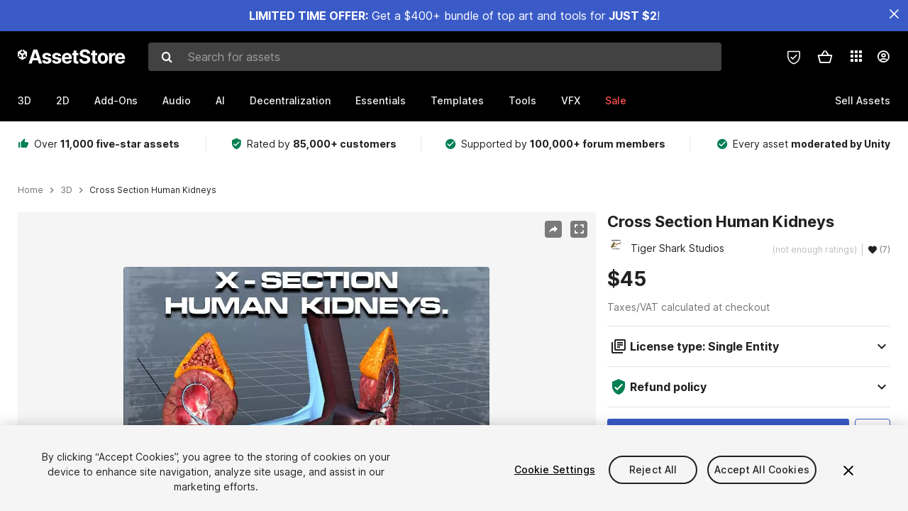

--- FILE ---
content_type: text/html; charset=utf-8
request_url: https://assetstore.unity.com/packages/3d/cross-section-human-kidneys-75919
body_size: 36031
content:
<!DOCTYPE html>
<html lang="en">
<head>
    <meta content="text/html;charset=utf-8" http-equiv="Content-Type"/>
    <meta https-equiv="content-language" content="en">
    
        <meta content="width=device-width, initial-scale=1.0, maximum-scale=1.0, user-scalable=no" name="viewport"/>
    
    
    <meta http-equiv="X-UA-Compatible" content="IE=edge,chrome=1"/>
    <meta name="renderer" content="webkit"/>
    <title>Cross Section Human Kidneys | 3D | Unity Asset Store</title>
    <meta name="keywords" content="Cross Section Human Kidneys,3D"/>
    <meta name="description" content="Elevate your workflow with Cross Section Human Kidneys asset from Tiger Shark Studios. Find this &amp; other great 3D options on the Unity Asset Store."/>

    <meta property="og:url" content="https://assetstore.unity.com/packages/3d/cross-section-human-kidneys-75919"/>
    <meta property="og:title" content="Cross Section Human Kidneys | 3D | Unity Asset Store"/>
    <meta property="og:image" content="https://assetstorev1-prd-cdn.unity3d.com/key-image/f92c798b-8443-45da-8a6b-30470d9062ad.png?v=1"/>
    <meta property="og:description" content="Elevate your workflow with Cross Section Human Kidneys asset from Tiger Shark Studios. Find this &amp; other great 3D options on the Unity Asset Store."/>
    <meta property="og:type" content="website"/>

    <meta name="twitter:card" content="summary_large_image">
    <meta name="twitter:site_name" content="Unity Asset Store"/>
    <meta name="twitter:title" content="Cross Section Human Kidneys | 3D | Unity Asset Store"/>
    <meta name="twitter:description" content="Elevate your workflow with Cross Section Human Kidneys asset from Tiger Shark Studios. Find this &amp; other great 3D options on the Unity Asset Store."/>
    <meta name="twitter:image" content="https://assetstorev1-prd-cdn.unity3d.com/key-image/f92c798b-8443-45da-8a6b-30470d9062ad.png?v=1"/>
    <meta property="twitter:site" content="@UnityAssetStore"/>

    <link rel="icon" type='image/x-icon' href='https://unity-assetstorev2-prd.storage.googleapis.com/cdn-origin/images/favicons/favicon.ico' />
    <link rel="apple-touch-icon" sizes="180x180" href="https://unity-assetstorev2-prd.storage.googleapis.com/cdn-origin/images/favicons/apple-touch-icon.png?v=1">

    <link rel="manifest" href="https://unity-assetstorev2-prd.storage.googleapis.com/cdn-origin/images/favicons/manifest.json?v=1">
    <link rel="mask-icon" href="https://unity-assetstorev2-prd.storage.googleapis.com/cdn-origin/images/favicons/favicon.svg?v=1">
    
        <link rel="canonical" href="https://assetstore.unity.com/packages/3d/cross-section-human-kidneys-75919">
        
        
        
    

    <link rel = "alternate" hreflang="en" href="https://assetstore.unity.com/packages/3d/cross-section-human-kidneys-75919">
    <link rel = "alternate" hreflang="zh" href="https://assetstore.unity.com/packages/3d/cross-section-human-kidneys-75919?locale=zh-CN">
    <link rel = "alternate" hreflang="ko" href="https://assetstore.unity.com/packages/3d/cross-section-human-kidneys-75919?locale=ko-KR">
    <link rel = "alternate" hreflang="ja" href="https://assetstore.unity.com/packages/3d/cross-section-human-kidneys-75919?locale=ja-JP">
    <link rel = "alternate" href="https://assetstore.unity.com/packages/3d/cross-section-human-kidneys-75919" hreflang="x-default">

    <meta name="apple-mobile-web-app-title" content="Unity Asset Store">
    <meta name="application-name" content="Unity Asset Store">
    <meta name="msapplication-config" content="https://unity-assetstorev2-prd.storage.googleapis.com/cdn-origin/images/favicons/browserconfig.xml?v=1">
    <meta name="theme-color" content="#ffffff">

    <meta name="google-site-verification" content="XlDlkGxLWCv86iUASAySCs0SIKFn0EWiLvxcIi-DppA">

    

    <script nonce="qv4cA8XOYup28z3x" type="text/javascript" charset="utf-8" src="https://unity-assetstorev2-prd.storage.googleapis.com/cdn-origin/bower_components/moment-2.29.4/min/moment.min.js?v=2" defer crossorigin></script>
    

    <script nonce="qv4cA8XOYup28z3x" type="text/javascript" charset="utf-8" src="https://unity-assetstorev2-prd.storage.googleapis.com/cdn-origin/bower_components/numbro-1.9.2/dist/numbro.min.js?v=2" defer crossorigin></script>
    

    

    
    
        
            <script type="application/ld+json">
                {
                    "@context": "https://schema.org/",
                    "@type": "Product",
                    "name": "Cross Section Human Kidneys",
                    "image": ["//assetstorev1-prd-cdn.unity3d.com/key-image/71d3e58d-d98b-4c4f-b4eb-a502809d2f64.jpg"],
                    "description": "Elevate your workflow with Cross Section Human Kidneys asset from Tiger Shark Studios. Find this &amp; other great 3D options on the Unity Asset Store.",
                    "brand": {
                        "@type": "Thing",
                        "name": "Tiger Shark Studios"
                    },
                    "review": [
                    ],
                    "offers": {
                        "@type": "Offer",
                        "url": "https://assetstore.unity.com/packages/3d/cross-section-human-kidneys-75919",
                        "priceCurrency": "USD",
                        "price": "45.00",
                        "availability": "https://schema.org/InStock"
                    }
                }
            </script>
        
        
            <script type="application/ld+json">
                {
                    "@context": "https://schema.org",
                    "@type": "BreadcrumbList",
                    "itemListElement": [
                    {
                        "@type": "ListItem",
                        "position": 1,
                        "name": "Home",
                        "item": "http://assetstore.unity.com"
                    }, 
                    {
                        "@type": "ListItem",
                        "position": 2,
                        "name": "3D",
                        "item": "http://assetstore.unity.com/3d"
                    }, 
                    {
                        "@type": "ListItem",
                        "position": 3,
                        "name": "Cross Section Human Kidneys",
                        "item": "http://assetstore.unity.com/packages/3d/cross-section-human-kidneys-75919"
                    }
                ]
                }
            </script>
        
    

    <link rel="stylesheet" type="text/css" href="https://unity-assetstorev2-prd.storage.googleapis.com/cdn-origin/assets/as/app.css.3f45a1b653ef7b3b1b51.css" crossorigin><link rel="stylesheet" type="text/css" href="https://unity-assetstorev2-prd.storage.googleapis.com/cdn-origin/assets/as/commons.3f45a1b653ef7b3b1b51.css" crossorigin><link rel="stylesheet" type="text/css" href="https://unity-assetstorev2-prd.storage.googleapis.com/cdn-origin/assets/as/Product_ProductDetailController.3f45a1b653ef7b3b1b51.css" crossorigin><script nonce="qv4cA8XOYup28z3x" type="text/javascript">window.webpack_public_path = "https://unity-assetstorev2-prd.storage.googleapis.com/cdn-origin/assets/as/";</script><script nonce="qv4cA8XOYup28z3x" src="https://unity-assetstorev2-prd.storage.googleapis.com/cdn-origin/assets/as/commons.3f45a1b653ef7b3b1b51.en_US.i18n.js" type="text/javascript" defer crossorigin></script><script nonce="qv4cA8XOYup28z3x" src="https://unity-assetstorev2-prd.storage.googleapis.com/cdn-origin/assets/as/Product_ProductDetailController.3f45a1b653ef7b3b1b51.en_US.i18n.js" type="text/javascript" defer crossorigin></script><script nonce="qv4cA8XOYup28z3x" src="https://unity-assetstorev2-prd.storage.googleapis.com/cdn-origin/assets/as/browser_dll.10fcc6da1367e99ef2a2.bundle.js" type="text/javascript" defer crossorigin></script><script nonce="qv4cA8XOYup28z3x" src="https://unity-assetstorev2-prd.storage.googleapis.com/cdn-origin/assets/as/app.css.3f45a1b653ef7b3b1b51.bundle.js" type="text/javascript" defer crossorigin></script><script nonce="qv4cA8XOYup28z3x" src="https://unity-assetstorev2-prd.storage.googleapis.com/cdn-origin/assets/as/commons.3f45a1b653ef7b3b1b51.bundle.js" type="text/javascript" defer crossorigin></script><script nonce="qv4cA8XOYup28z3x" src="https://unity-assetstorev2-prd.storage.googleapis.com/cdn-origin/assets/as/Product_ProductDetailController.3f45a1b653ef7b3b1b51.bundle.js" type="text/javascript" defer crossorigin></script>

    <script nonce="qv4cA8XOYup28z3x" type="text/javascript" charset="utf-8" defer>
        window.dataLayer = window.dataLayer || [];
        const GlobalData = {
            event: 'dataLayer-initialized',
            user: {
                user_unity_id: undefined,
                user_logged_in: 'no',
                user_org_id: undefined,
                user_email_domain: undefined,
                user_is_new_customer: ''
            },
            environment: {
                environment_locale: 'en_US',
                environment_currency: 'USD',
                environment_country: 'US'
            },
        }

        
        
        

        
        window.dataLayer.push(GlobalData);

        
    </script>
    <!-- OneTrust Cookies Consent Notice start -->
    <script nonce="qv4cA8XOYup28z3x" src="https://cdn.cookielaw.org/scripttemplates/otSDKStub.js" data-domain-script="a9f5fcb3-4c7f-4bb7-93bf-7607ffbdabe0" charset="UTF-8" data-dLayer-ignore="true" data-document-language="true"></script>
    <script nonce="qv4cA8XOYup28z3x" >function OptanonWrapper(){}</script>
    <style id="onetrust-custom-style" media="all">
        #ot-sdk-btn-floating {
            display: none !important;
        }
    </style>
    <!-- OneTrust Cookies Consent Notice end -->
    
        <!-- Google Tag Manager -->
        <script nonce="qv4cA8XOYup28z3x">(function(w,d,s,l,i){w[l]=w[l]||[];w[l].push({'gtm.start':
        new Date().getTime(),event:'gtm.js'});var f=d.getElementsByTagName(s)[0],
        j=d.createElement(s),dl=l!='dataLayer'?'&l='+l:'';j.async=true;j.src=
        'https://www.googletagmanager.com/gtm.js?id='+i+dl;f.parentNode.insertBefore(j,f);
        })(window,document,'script','dataLayer','GTM-5V25JL6');</script>
        <!-- End Google Tag Manager -->
    

    <script nonce="qv4cA8XOYup28z3x" type="text/javascript" charset="utf-8" defer>
        // Init service worker
        if ('serviceWorker' in navigator) {
          // Register a service worker hosted at the root of the
          // site using a more restrictive scope.
          var swName = 'sw-main.js';
          if ("US" === 'CN') {
            swName = 'sw-china.js';
          }

          window.addEventListener('load', function() {
              navigator.serviceWorker.register('/public/assets/as/' + swName, {scope: '/'}).then(function(registration) {
                console.log('Service worker registration ' + swName + ' succeeded:', registration.scope);
              }).catch(function(error) {
                console.log('Service worker registration failed:', error);
              });
          });
        } else {
          console.log('Service worker not supported.');
        }
    </script>

    

</head>

<body onDragStart="return false"  style="">
    <!-- Login/Logout Passively -->
    
    <iframe id='rpiframe' name='rpiframe' src="https://assetstore.unity.com/public/pages/auth/rpiframe.html#client_id=asset_store_v2&amp;session_state=" width="0" height="0" border="0" style="width: 0;height: 0; border: none; display: none;"></iframe>
    <iframe id='opiframe' name='opiframe' src="https://api.unity.com/static/oauth2/opiframe.html" width="0" height="0" border="0" style="width: 0; height: 0; border: none; display: none;"></iframe>
    

    <script nonce="qv4cA8XOYup28z3x" type="text/javascript">
        var disableAutoLogin = false;
        function getCookie(a){a+="=";for(var d=document.cookie.split(";"),b=0;b<d.length;b++){var c=d[b].trim();if(0==c.indexOf(a))return c.substring(a.length,c.length)}return""};
        function receiveMessage(e) {
            if (disableAutoLogin) {
                return;
            }
            switch (e.data) {
              case "sessionLoggedIn":
                window.location = "/auth/login?redirect_to=%2Fpackages%2F3d%2Fcross-section-human-kidneys-75919";
                break;
              case "sessionLoggedOut":
                window.location = "/auth/logout?redirect_to=%2Fpackages%2F3d%2Fcross-section-human-kidneys-75919&_csrf=" + getCookie("_csrf");
                break;
              case "disableAutoLogin":
                disableAutoLogin = true;
                break;
            }
        }
        if (window.addEventListener) {
            window.addEventListener('message', receiveMessage);
        } else {
            window.attachEvent('onmessage', receiveMessage);
        }
    </script>
    <!-- End of Login/Logout Passively -->

    
    <div id="Product/ProductDetailController"><div class="QLHIx" data-reactroot="" data-reactid="1" data-react-checksum="-724034638"><div class="_3Xq4g" data-reactid="2"><div class="_2dqvT" data-reactid="3"><div class="_14LIz v3" data-reactid="4"><div class="_1RD5-" data-reactid="5"><div class="_1jSYr banner" data-reactid="6"><div data-reactid="7"><a href="https://assetstore.unity.com/mega-bundles/quick-start" class="_2JJ1T site-wide-banner" data-reactid="8"></a><button aria-label="Close Announcement Bar" class="ifont ifont-close Itu84" data-reactid="9"></button></div></div><div class="_272DD" data-reactid="10"><a href="#main" class="_3FTyh r-qxG" aria-label="Skip to main content" data-reactid="11">Skip to main content</a><div class="_3Gzr1" data-reactid="12"><div class="_1YQn0 _2gTpe _2iSL3" data-reactid="13"><div class="_2IAtk" data-reactid="14"><a href="/" style="display:flex;height:32px;width:152px;" data-reactid="15"><img src="https://unity-assetstorev2-prd.storage.googleapis.com/cdn-origin/assets/as/views/common/components/Logo/src/unity-assetstore-logo-2024.efb282090038049ebe0f4b442a7817bc.svg" style="display:flex;height:32px;width:152px;" alt="Unity logo" data-reactid="16"/></a></div><div class="_1YQn0 _2x_3Z" data-reactid="17"><div class="_3uZvM" data-reactid="18"><div id="search-status" role="status" aria-live="assertive" aria-atomic="true" aria-relevant="additions text" class="sr-only" data-reactid="19"></div><div class="_3KrgM" data-reactid="20"><form action="" class="_1h8NA" data-reactid="21"><div class="DkwVu" data-reactid="22"><label class="_1sWP3" for="search-bar-input" data-reactid="23">Search for assets</label><input type="text" data-test="search-bar-input" id="search-bar-input" class="_3_gZI" value="" placeholder="Search for assets" role="combobox" aria-autocomplete="list" aria-controls="search-suggestion-list" aria-expanded="false" data-reactid="24"/><div class="ifont ifont-search _2GQj8" data-reactid="25"></div></div><span class="_2u4ro" data-reactid="26">Cancel</span></form></div><div class="_1y2OO _1eLhQ" data-test="search-bar-suggestions" data-reactid="27"><span data-reactid="28"></span></div></div></div><div class="_1WhbM" data-reactid="29"><div class="_3REwT" data-reactid="30"><div class="_12bQu" data-reactid="31"><div class="_3a-zh" data-reactid="32"><div class="wWQpa" data-reactid="33"><div class="_1P3NW _3tY8- _1yYrm" data-reactid="34"><div class="_2o4jV" data-reactid="35">Privacy Preferences</div></div><div class="_2mFYO" data-reactid="36"><button class="_3eXsS" aria-label="Privacy Preferences" data-reactid="37"><img class="PT0He" src="https://unity-assetstorev2-prd.storage.googleapis.com/cdn-origin/assets/as/styles/i/as/svgicons/shield-check.01a8f1edb1832c428add5fd7fac61485.svg" alt="Security" data-reactid="38"/></button></div></div></div><div class="_2tR4K wrapper-cartMini" id="header-menu-icon-cartMini" data-reactid="39"><div class="wWQpa" data-reactid="40"><div class="_1P3NW _3tY8- _2lElK" data-reactid="41"><div class="_2o4jV" data-reactid="42">Cart</div></div><button aria-label="Cart" class="_3-jib cartMini right-nav-element" role="button" data-reactid="43"><div class="kvXTJ cartMini ifont ifont-header-cartV2" data-reactid="44"></div></button></div></div><!-- react-empty: 45 --></div><div class="_2TB6l" data-reactid="46"><div class="wWQpa" data-reactid="47"><div class="_1P3NW _3tY8- _35Gpt" data-reactid="48"><div class="_2o4jV" data-reactid="49">Applications</div></div><div class="rZb4a" id="app-switcher-action" data-reactid="50"><button class="_3ruFB ifont ifont-icons-app-switcher right-nav-element" aria-controls="app-switcher-panel" aria-expanded="false" aria-haspopup="true" aria-label="Applications" id="app-switcher-trigger" data-reactid="51"></button></div></div><span id="app-switcher-panel" hidden="" role="menu" aria-labelledby="app-switcher-trigger" data-reactid="52"></span></div><div class="_1H_TU" data-reactid="53"><button class="button right-nav-element" data-test="avatar" aria-controls="user-menu-panel" aria-expanded="false" aria-haspopup="true" aria-label="User menu " id="user-menu-trigger" data-reactid="54"><div class="_3zLj8" data-reactid="55"><div class="QVMvL _1CaU_" data-reactid="56"><div class="ifont ifont-icons-accountV2 _2aZkK" data-reactid="57"></div></div></div></button><span id="user-menu-panel" hidden="" role="menu" aria-labelledby="user-menu-trigger" data-reactid="58"></span></div></div></div></div></div><!-- react-empty: 59 --><div class="_19tk1" data-test="navigation-items-container" data-reactid="60"><div class="_1YQn0" data-reactid="61"><div class="_1hC9u" data-reactid="62"><div class="_38QbF" data-reactid="63"><div class="_35wgC" data-reactid="64"><div class="HojNE" data-reactid="65"><button id="3d-main-nav-button" class="dF4_e main-nav-element _3OFKb" data-reactid="66">3D</button><button id="3d-main-nav-button-toggle" class="_36nKi" aria-label="Open 3D sub navigation" data-reactid="67"><div class="arrow-icon ifont ifont-icon-arrow-down" data-reactid="68"></div></button></div><div class="HojNE" data-reactid="69"><button id="2d-main-nav-button" class="dF4_e main-nav-element _3OFKb" data-reactid="70">2D</button><button id="2d-main-nav-button-toggle" class="_36nKi" aria-label="Open 2D sub navigation" data-reactid="71"><div class="arrow-icon ifont ifont-icon-arrow-down" data-reactid="72"></div></button></div><div class="HojNE" data-reactid="73"><button id="add-ons-main-nav-button" class="dF4_e main-nav-element _3OFKb" data-reactid="74">Add-Ons</button><button id="add-ons-main-nav-button-toggle" class="_36nKi" aria-label="Open Add-Ons sub navigation" data-reactid="75"><div class="arrow-icon ifont ifont-icon-arrow-down" data-reactid="76"></div></button></div><div class="HojNE" data-reactid="77"><button id="audio-main-nav-button" class="dF4_e main-nav-element _3OFKb" data-reactid="78">Audio</button><button id="audio-main-nav-button-toggle" class="_36nKi" aria-label="Open Audio sub navigation" data-reactid="79"><div class="arrow-icon ifont ifont-icon-arrow-down" data-reactid="80"></div></button></div><div class="HojNE" data-reactid="81"><button id="ai-main-nav-button" class="dF4_e main-nav-element _3OFKb" data-reactid="82">AI</button><button id="ai-main-nav-button-toggle" class="_36nKi" aria-label="Open AI sub navigation" data-reactid="83"><div class="arrow-icon ifont ifont-icon-arrow-down" data-reactid="84"></div></button></div><div class="HojNE" data-reactid="85"><button id="decentralization-main-nav-button" class="dF4_e main-nav-element _3OFKb" data-reactid="86">Decentralization</button><button id="decentralization-main-nav-button-toggle" class="_36nKi" aria-label="Open Decentralization sub navigation" data-reactid="87"><div class="arrow-icon ifont ifont-icon-arrow-down" data-reactid="88"></div></button></div><div class="HojNE" data-reactid="89"><button id="essentials-main-nav-button" class="dF4_e main-nav-element _3OFKb" data-reactid="90">Essentials</button><button id="essentials-main-nav-button-toggle" class="_36nKi" aria-label="Open Essentials sub navigation" data-reactid="91"><div class="arrow-icon ifont ifont-icon-arrow-down" data-reactid="92"></div></button></div><div class="HojNE" data-reactid="93"><button id="templates-main-nav-button" class="dF4_e main-nav-element _3OFKb" data-reactid="94">Templates</button><button id="templates-main-nav-button-toggle" class="_36nKi" aria-label="Open Templates sub navigation" data-reactid="95"><div class="arrow-icon ifont ifont-icon-arrow-down" data-reactid="96"></div></button></div><div class="HojNE" data-reactid="97"><button id="tools-main-nav-button" class="dF4_e main-nav-element _3OFKb" data-reactid="98">Tools</button><button id="tools-main-nav-button-toggle" class="_36nKi" aria-label="Open Tools sub navigation" data-reactid="99"><div class="arrow-icon ifont ifont-icon-arrow-down" data-reactid="100"></div></button></div><div class="HojNE" data-reactid="101"><button id="vfx-main-nav-button" class="dF4_e main-nav-element _3OFKb" data-reactid="102">VFX</button><button id="vfx-main-nav-button-toggle" class="_36nKi" aria-label="Open VFX sub navigation" data-reactid="103"><div class="arrow-icon ifont ifont-icon-arrow-down" data-reactid="104"></div></button></div><div class="dF4_e main-nav-element _2L09m" style="color:#ff5050;" data-reactid="105"><!-- react-text: 106 -->Sale<!-- /react-text --><button id="sale-main-nav-button-toggle" class="_36nKi sale-nav-element-toggle" aria-label="Open Sale sub navigation" data-reactid="107"><div class="arrow-icon ifont ifont-icon-arrow-down" data-reactid="108"></div></button><div class="_317tO" style="display:none;" data-reactid="109"><a class="_2KB4B sub-nav-element" href="/mega-bundles/quick-start" data-reactid="110">Quick Start Bundle</a><a class="_2KB4B sub-nav-element" href="/publisher-sale" data-reactid="111">Publisher of the Week</a><a class="_2KB4B sub-nav-element" href="/?new_sale=true&amp;orderBy=1" data-reactid="112">New release discounts</a></div></div><div class="dF4_e publisher-nav-element _3gSpv" data-reactid="113"><!-- react-text: 114 -->Sell Assets<!-- /react-text --><button id="publisher-main-nav-button-toggle" class="_36nKi idaCn" aria-label="Open Sell Assets sub navigation" data-reactid="115"><div class="arrow-icon ifont ifont-icon-arrow-down" data-reactid="116"></div></button></div></div></div></div></div></div></div></div></div><!-- react-empty: 117 --><div class="_1elDe _1YqM- dark" data-reactid="118"><div id="main-layout-scroller" class="_3Sq-B auto" style="margin-right:-50px;padding-right:50px;" data-reactid="119"><div class="_17DJ_ _3nwGa" style="margin-top:125px;" data-reactid="120"><div class="_2e1KM -Xmiy" data-reactid="121"><div class="_2N-D5" data-reactid="122"><div class="_17EkZ" data-reactid="123"><div class="_3vLCm" data-reactid="124"><div class="ifont ifont-thumb-up-alt _1j69K" data-reactid="125"></div><p data-reactid="126">Over <span>11,000 five-star assets</span></p></div><div class="_3vLCm" data-reactid="127"><div class="ifont ifont-verified-user _1j69K" data-reactid="128"></div><p data-reactid="129">Rated by <span>85,000+ customers</span></p></div><div class="_3vLCm" data-reactid="130"><div class="ifont ifont-check-circle _1j69K" data-reactid="131"></div><p data-reactid="132">Supported by <span>100,000+ forum members</span></p></div><div class="_3vLCm" data-reactid="133"><div class="ifont ifont-check-circle _1j69K" data-reactid="134"></div><p data-reactid="135">Every asset <span>moderated by Unity</span></p></div></div></div><main id="main" data-reactid="136"><div data-reactid="137"><div data-reactid="138"><div class="y0emW " style="padding:0px;" data-reactid="139"><nav class="OMTxQ dark" aria-label="Breadcrumb" role="navigation" data-reactid="140"><ol role="list" data-reactid="141"><li data-reactid="142"><a class="zJTLn" href="/" aria-label="Home" data-reactid="143">Home</a></li><li data-reactid="144"><div class="ifont ifont-chevron-right _37rco" aria-hidden="true" role="presentation" data-reactid="145"></div></li><li data-reactid="146"><a class="zJTLn breadcrumb-nav-element" href="/3d" role="listitem" aria-label="3D" data-reactid="147">3D</a></li><li data-reactid="148"><div class="ifont ifont-chevron-right _37rco" aria-hidden="true" role="presentation" data-reactid="149"></div></li><li data-reactid="150"><div class="_2zuT2 breadcrumb-text" aria-current="page" role="listitem" data-reactid="151">Cross Section Human Kidneys</div></li></ol></nav><!-- react-empty: 152 --><div class="_1Ngd4 " data-reactid="153"><div class=" _3IVDU _1g7Aa _2gOgE _2pY0P wnn-Y" data-reactid="154"><div class="_25Ksj" data-reactid="155"><div class="_3VuGa _28f9f" role="region" aria-roledescription="carousel" aria-label="Cross Section Human Kidneys image gallery" data-reactid="156"><div class="_3hIWG" tabindex="0" data-reactid="157"><button aria-label="Share" class="_2oOZ-" data-reactid="158"><div class="_12ckl ifont ifont-pdpshare" data-reactid="159"></div></button><button aria-label="Fullscreen" class="_33YTQ" data-reactid="160"><div class="IZ5ES ifont ifont-fullscreen" data-reactid="161"></div></button><div data-reactid="162"><div aria-live="assertive" aria-atomic="true" class="sr-only" data-reactid="163">Active slide: 1 of 4</div><div id="gallery-slide-active" role="group" aria-roledescription="slide" aria-label="Active slide: 1 of 4" aria-current="true" aria-hidden="false" class="_1Cn3F" data-reactid="164"><picture style="line-height:0;border:none;" data-reactid="165"><source srcset="//assetstorev1-prd-cdn.unity3d.com/key-image/71d3e58d-d98b-4c4f-b4eb-a502809d2f64.webp" type="image/webp" data-reactid="166"/><img class="_8XPJN" src="//assetstorev1-prd-cdn.unity3d.com/key-image/71d3e58d-d98b-4c4f-b4eb-a502809d2f64.jpg" alt="screenshot" data-reactid="167"/></picture><div class="_3FwS4" data-reactid="168"><div class="_2lVsv" data-reactid="169"><!-- react-text: 170 -->1<!-- /react-text --><!-- react-text: 171 -->/<!-- /react-text --><!-- react-text: 172 -->4<!-- /react-text --></div></div><!-- react-text: 173 --><!-- /react-text --></div></div><button class="_3rJov" aria-label="Next slide" aria-controls="gallery-viewer" type="button" data-reactid="174"><div class="_23uwk ifont ifont-gallery-chevron-right" aria-hidden="true" data-reactid="175"></div></button></div><div class="strip-wrapper" data-reactid="176"><div class="_1x30d" data-reactid="177"><div class="antpl" data-reactid="178"><div id="thumbnail-group-1-page" class="_1IbKK" role="tabpanel" aria-roledescription="carousel" aria-label="Image carousel" data-reactid="179"><div class="_16rEX" style="left:0;" data-reactid="180"><button class="_10GvD" aria-hidden="false" aria-current="true" aria-label="Image thumbnail, 1 of 4" data-reactid="181"><div class="nEbt6 screenshot cUTBd" style="background-image:url(&quot;//assetstorev1-prd-cdn.unity3d.com/key-image/71d3e58d-d98b-4c4f-b4eb-a502809d2f64.jpg&quot;);" data-reactid="182"></div></button><button class="_10GvD" aria-hidden="true" aria-label="Image thumbnail, 2 of 4" data-reactid="183"><div class="fynWi" data-reactid="184"></div><div class="nEbt6 screenshot" style="background-image:url(&quot;//assetstorev1-prd-cdn.unity3d.com/package-screenshot/c796f23b-9ec7-4faa-b428-3733b8d662e2_thumb.jpg&quot;);" data-reactid="185"></div></button><button class="_10GvD" aria-hidden="true" aria-label="Image thumbnail, 3 of 4" data-reactid="186"><div class="fynWi" data-reactid="187"></div><div class="nEbt6 screenshot" style="background-image:url(&quot;//assetstorev1-prd-cdn.unity3d.com/package-screenshot/74801818-10c6-4de7-aa9d-3eba031ceb0a_thumb.jpg&quot;);" data-reactid="188"></div></button><button class="_10GvD" aria-hidden="true" aria-label="Image thumbnail, 4 of 4" data-reactid="189"><div class="fynWi" data-reactid="190"></div><div class="nEbt6 screenshot" style="background-image:url(&quot;//assetstorev1-prd-cdn.unity3d.com/package-screenshot/08fd18f8-9e29-4c55-80e7-aaa8e3c798bf_thumb.jpg&quot;);" data-reactid="191"></div></button></div></div></div><div class="NtVud" data-reactid="192"><button class="XXqUO wYIww" aria-label="Previous slide" aria-controls="thumbnail-group-1-page" type="button" data-reactid="193"><div class="_23uwk ifont ifont-gallery-arrow-left" aria-hidden="true" data-reactid="194"></div></button><div class="RtNXe" role="tablist" aria-label="Thumbnail navigation" data-reactid="195"></div><button class="XXqUO B_fRF" aria-label="Next slide" aria-controls="thumbnail-group-1-page" type="button" data-reactid="196"><div class="_23uwk ifont ifont-gallery-arrow-right" aria-hidden="true" data-reactid="197"></div></button></div></div></div></div></div><div class="_3NmBa VLu4K" role="tablist" aria-orientation="horizontal" aria-label="Product Information Tabs" data-reactid="198"><button id="description" role="tab" aria-selected="true" aria-controls="description-panel" tabindex="0" class="_2JwHn _1mh4w" data-reactid="199"><span data-reactid="200"><!-- react-text: 201 -->Overview<!-- /react-text --></span></button><button id="content" role="tab" aria-selected="false" aria-controls="content-panel" tabindex="-1" class="_2JwHn" data-reactid="202"><span data-reactid="203"><!-- react-text: 204 -->Package Content<!-- /react-text --></span></button><button id="releases" role="tab" aria-selected="false" aria-controls="releases-panel" tabindex="-1" class="_2JwHn" data-reactid="205"><span data-reactid="206"><!-- react-text: 207 -->Releases<!-- /react-text --></span></button><button id="reviews" role="tab" aria-selected="false" aria-controls="reviews-panel" tabindex="-1" class="_2JwHn" data-reactid="208"><span data-reactid="209"><!-- react-text: 210 -->Reviews<!-- /react-text --></span></button><button id="publisher" role="tab" aria-selected="false" aria-controls="publisher-panel" tabindex="-1" class="_2JwHn" data-reactid="211"><span data-reactid="212"><!-- react-text: 213 -->Publisher info<!-- /react-text --></span></button><button id="asset_quality" role="tab" aria-selected="false" aria-controls="asset_quality-panel" tabindex="-1" class="_2JwHn" data-reactid="214"><span data-reactid="215"><i class="ifont ifont-check-badge _1Vs64" data-reactid="216"></i><!-- react-text: 217 -->Asset Quality<!-- /react-text --></span></button></div><div class="_3MR2i pc" data-reactid="218"><div role="tabpanel" id="description-panel" aria-labelledby="description" tabindex="0" data-reactid="219"><div class="_1_3uP _1rkJa" data-reactid="220"></div></div><div role="tabpanel" id="content-panel" aria-labelledby="content" hidden="" tabindex="0" data-reactid="221"></div><div role="tabpanel" id="releases-panel" aria-labelledby="releases" hidden="" tabindex="0" data-reactid="222"></div><div role="tabpanel" id="reviews-panel" aria-labelledby="reviews" hidden="" tabindex="0" data-reactid="223"></div><div role="tabpanel" id="publisher-panel" aria-labelledby="publisher" hidden="" tabindex="0" data-reactid="224"></div><div role="tabpanel" id="asset_quality-panel" aria-labelledby="asset_quality" hidden="" tabindex="0" data-reactid="225"></div><div class="_29_iB" data-reactid="226"><button class="_4Ln7f" data-reactid="227"><!-- react-text: 228 -->Report this asset<!-- /react-text --><div class="ifont ifont-flag _1vUrY" data-reactid="229"></div></button></div></div></div><div class=" _3ZV2G m3_2T _9EVz3 _2CNUL wnn-Y" data-reactid="230"><div class="_2-4Q8" data-reactid="231"><h1 class="cfm2v" data-reactid="232">Cross Section Human Kidneys</h1><div class="_35I9i" data-reactid="233"><div class="_1zdTc" data-reactid="234"><a class="_86oP7" href="/publishers/348" target="_self" rel="noopener noreferrer" data-reactid="235"><div class="_3efaG" style="background-image:none;" data-reactid="236"><div class="_2saTU" data-reactid="237">TS</div></div><div class="U9Sw1" data-reactid="238">Tiger Shark Studios</div></a></div><div class="_2u5LA" data-reactid="239"><div class="_2_XAG" data-reactid="240"><div class="_3SaEc _2gRcU _31fUb default" data-reactid="241">(not enough ratings)</div></div><div class="wWQpa" data-reactid="242"><div class="_2G7g_ _1P3NW _3tY8-" data-reactid="243"><div class="cLbTA" style="width:150px;" data-reactid="244">7 users have favourite this asset</div></div><div class="_3EMPt" data-reactid="245"><div class="ifont ifont-favorite drc67" data-reactid="246"></div><div data-reactid="247">(7)</div></div></div></div></div><div class="_3cZr3" data-reactid="248"><div data-test="product-detail-price-label" class="_1nBli" data-reactid="249"><div class="VBYzD _2dJNG _7RsKS" data-reactid="250"><div class="_3Yjml" data-reactid="251"><div class="mErEH _223RA" data-reactid="252">$45</div></div></div></div><div class="_1SzFv" data-reactid="253"><!-- react-text: 254 -->Taxes/VAT calculated at checkout<!-- /react-text --></div><div class="_3lKf4" style="border-top:solid 1px var(--color-collapse-border);margin-top:1rem;" data-reactid="255"><h2 class="_32O8H _2NQ0d" data-reactid="256"><button id="collapse-header-license" class="z0ew7 _3-Uzo" aria-expanded="false" aria-controls="collapse-panel-license" type="button" data-reactid="257"><div class="_3YdFL" data-reactid="258"><div style="color:var(--color-font-light);width:2rem;" class="" data-reactid="259"><div class="ifont ifont-license-icon" style="font-size:1.5rem;" data-reactid="260"></div></div><h2 class="_3zYqZ" data-reactid="261"><strong data-reactid="262">License type: Single Entity</strong></h2></div><i class="_2NQ0d ifont ifont-icon-arrow-up _2NQ0d" style="transform:rotate(180deg);" data-test="collapse-arrow-icon-license" data-reactid="263"></i></button></h2><div id="collapse-panel-license" role="region" aria-labelledby="collapse-header-license" class="_1RlcV _2NQ0d" style="height:0;overflow:hidden;opacity:0;" aria-hidden="true" data-reactid="264"><div class="_2XtgH" data-reactid="265"><div class="_330WB" role="radiogroup" aria-label="Select license type" data-reactid="266"><div class="_2qHvv medium" data-reactid="267"><button aria-label="Single Entity" role="radio" class="ubwet _2OWZd" aria-checked="true" data-reactid="268"><div class="_gdb6" data-reactid="269"><div class="_2OWZd" data-reactid="270"></div></div></button><div class="_3pTTN" data-reactid="271"><div class="_3_GB5" data-reactid="272"><!-- react-text: 273 -->Single Entity<!-- /react-text --></div><div class="_1Wz-Y" data-reactid="274">Recommended for individuals and small businesses. </div></div></div><div class="_2qHvv medium" data-reactid="275"><button aria-label="Multi Entity" role="radio" class="ubwet" aria-checked="false" data-reactid="276"></button><div class="_3pTTN" data-reactid="277"><div class="_3_GB5" data-reactid="278"><!-- react-text: 279 -->Multi Entity<!-- /react-text --></div><div class="_1Wz-Y" data-reactid="280">Recommended for large enterprises working across multiple locations. </div></div></div></div><button class="_24uUe" data-reactid="281"> See details.</button></div></div></div><div class="_3lKf4" style="margin-top:0px;border-top:solid 1px var(--color-collapse-border);border-bottom:solid 1px var(--color-collapse-border);" data-reactid="282"><h2 class="_32O8H _2NQ0d" data-reactid="283"><button id="collapse-header-refunds_policy" class="z0ew7 _3-Uzo" aria-expanded="false" aria-controls="collapse-panel-refunds_policy" type="button" data-reactid="284"><div class="_3YdFL" data-reactid="285"><div style="color:var(--color-font-light);width:2rem;" class="" data-reactid="286"><div class="ifont ifont-refund-badge _1NAqv" data-reactid="287"></div></div><h2 class="_3zYqZ" data-reactid="288"><strong data-reactid="289">Refund policy</strong></h2></div><i class="_2NQ0d ifont ifont-icon-arrow-up _2NQ0d" style="transform:rotate(180deg);" data-test="collapse-arrow-icon-refunds_policy" data-reactid="290"></i></button></h2><div id="collapse-panel-refunds_policy" role="region" aria-labelledby="collapse-header-refunds_policy" class="_1RlcV _2NQ0d" style="height:0;overflow:hidden;opacity:0;" aria-hidden="true" data-reactid="291"><div style="padding-bottom:1rem;" data-reactid="292"><!-- react-text: 293 -->This asset is covered by the Unity Refund Policy. Please see the <!-- /react-text --><a href="https://unity.com/legal/as-terms" target="_blank" data-reactid="294"><!-- react-text: 295 -->EULA<!-- /react-text --></a><!-- react-text: 296 --> for details.<!-- /react-text --></div></div></div><div class="_3G8nD" data-reactid="297"><div class="_27R7z" data-reactid="298"><div id="product-detail-add-to-cart-button-v2" data-test="product-detail-add-to-cart-button" class="_2gEL_" data-reactid="299"><div class="_6dtXD Kw2DP _1CXMR" data-reactid="300"><div class="rxLsd Zo1do normal" data-reactid="301"><div class="lBd2C _1ICpw" data-reactid="302"></div><div class="lBd2C _39UJ7" data-reactid="303"></div><div class="lBd2C _1Uvup" data-reactid="304"></div></div></div></div><button data-test="product-detail-add-to-favorites-button" aria-label="Add to Favorite" class="_3UE3J MtRkn auto Cdm9P" data-reactid="305"><div class="ifont ifont-favorite-border _2BlZ3" style="pointer-events:none;" data-reactid="306"></div><div style="pointer-events:none;" class="_2V-G7" data-reactid="307"></div></button></div><!-- react-empty: 308 --></div></div><div class="D4rhD" data-reactid="309"><div class="OJodR" data-reactid="310">Secure checkout:</div><div class="_1wlN0" data-reactid="311"><img src="https://unity-assetstorev2-prd.storage.googleapis.com/cdn-origin/assets/as/styles/i/payment.cce5cbcf5c964311190f0cf419d4ba2f.png" alt="Supported payment methods: Visa, Mastercard, Maestro, Paypal, Amex" data-reactid="312"/></div></div><!-- react-empty: 313 --><!-- react-empty: 314 --></div><div data-reactid="315"><div class="_2nw25" data-reactid="316"><div class="_27124 product-license_agreement" data-reactid="317"><h4 class="_2do_K" data-reactid="318"><!-- react-text: 319 -->License agreement<!-- /react-text --></h4><a class="SoNzt" href="https://unity.com/legal/as-terms" target="_blank" rel="noopener noreferrer nofollow" data-reactid="320">Standard Unity Asset Store EULA</a></div><div class="_27124 product-license" data-reactid="321"><h4 class="_2do_K" data-reactid="322"><!-- react-text: 323 -->License type<!-- /react-text --></h4><button class="SoNzt _2vCmH" data-reactid="324">Extension Asset</button></div><div class="_27124 product-size" data-reactid="325"><h4 class="_2do_K" data-reactid="326"><!-- react-text: 327 -->File size<!-- /react-text --></h4><div class="SoNzt" data-reactid="328">24.3 MB</div></div><div class="_27124 product-version" data-reactid="329"><h4 class="_2do_K" data-reactid="330"><!-- react-text: 331 -->Latest version<!-- /react-text --></h4><div class="SoNzt" data-reactid="332">1.0</div></div><div class="_27124 product-date" data-reactid="333"><h4 class="_2do_K" data-reactid="334"><!-- react-text: 335 -->Latest release date<!-- /react-text --></h4><div class="SoNzt" data-reactid="336">Dec 1, 2016</div></div><div class="_27124 product-support_version" data-reactid="337"><h4 class="_2do_K" data-reactid="338"><!-- react-text: 339 -->Original Unity version<!-- /react-text --><div class="_1QL-5" data-reactid="340"><div class="wWQpa tooltip-default" data-reactid="341"><div class="hovered-wrapper" tabindex="0" aria-describedby="tooltip-08p7an6qx" data-reactid="342"><div class="ifont ifont-help-outline _3_gzI" data-reactid="343"></div></div></div></div></h4><div class="SoNzt" data-reactid="344">5.4.1</div></div><div class="_27124 product-support" data-reactid="345"><h4 class="_2do_K" data-reactid="346"><!-- react-text: 347 -->Support<!-- /react-text --></h4><a class="SoNzt" href="https://tigersharkstudios.ca/" target="_blank" rel="noopener noreferrer nofollow" data-reactid="348">Visit site</a></div></div></div></div></div></div><div style="background-color:var(--color-bg-gray-5);padding:30px 0;" data-reactid="349"><div class="y0emW " data-reactid="350"></div></div></div><!-- react-empty: 351 --></div></main></div><div class="_3Q5ld" data-reactid="352"><div class="_1X0oW" data-reactid="353"><div class="fzk-q" data-reactid="354"><div class="_18mpW ifont ifont-icon-benefits-assets" data-reactid="355"></div><div class="_1ufGL" data-reactid="356"><div class="_1DnSD" data-reactid="357">Quality assets</div><div class="_1xX0p" data-reactid="358">Over 11,000 five-star assets</div></div></div><div class="fzk-q" data-reactid="359"><div class="_18mpW ifont ifont-icon-benefits-trusted" data-reactid="360"></div><div class="_1ufGL" data-reactid="361"><div class="_1DnSD" data-reactid="362">Trusted</div><div class="_1xX0p" data-reactid="363">Rated by 85,000+ customers</div></div></div><div class="fzk-q" data-reactid="364"><div class="_18mpW ifont ifont-icon-benefits-support" data-reactid="365"></div><div class="_1ufGL" data-reactid="366"><div class="_1DnSD" data-reactid="367">Community support</div><div class="_1xX0p" data-reactid="368">Supported by 100,000+ forum members</div></div></div></div></div><div class="_1F2cu" data-reactid="369"><div class="_3RgsN" data-reactid="370"><div class="_2J8pX" data-reactid="371"><div class="_3rNjo" data-reactid="372"><img src="https://unity-assetstorev2-prd.storage.googleapis.com/cdn-origin/assets/as/views/common/components/Logo/src/unity-logo-new.b1cda6fd4d3f21c06422c92866cb5d7b.svg" style="display:flex;height:32px;width:92px;" alt="Unity logo" data-reactid="373"/></div><div class="_1BMTd" data-reactid="374"><div class="_2BgTx" data-reactid="375"><div class="_1XPk6" data-reactid="376"><h2 class="_2fafH" id="language-selector" data-reactid="377">Language</h2><button class="_13h_Q _39syA en_US footer-nav-element" data-test="language-en-US" data-reactid="378">English</button><button class="_13h_Q _39syA en_US footer-nav-element" data-test="language-zh-CN" data-reactid="379">简体中文</button><button class="_13h_Q _39syA en_US footer-nav-element" data-test="language-ko-KR" data-reactid="380">한국어</button><button class="_13h_Q _39syA en_US footer-nav-element" data-test="language-ja-JP" data-reactid="381">日本語</button></div><div class="_1XPk6" data-reactid="382"><div class="_1XPk6" data-reactid="383"><h2 class="_2fafH" data-reactid="384">Sell Assets on Unity</h2><a class="_13h_Q EJ5it footer-nav-element" href="/publishing/publish-and-sell-assets" target="_self" rel="noopener noreferrer" data-reactid="385">Sell Assets</a><a class="_13h_Q EJ5it footer-nav-element" href="/publishing/submission-guidelines" target="_self" rel="noopener noreferrer" data-reactid="386">Submission Guidelines</a><a class="_13h_Q EJ5it footer-nav-element" href="/packages/category/asset-store-tools-115" target="_self" rel="noopener noreferrer" data-reactid="387">Asset Store Tools</a><a class="_13h_Q EJ5it footer-nav-element" href="https://publisher.unity.com" target="_blank" rel="noopener noreferrer" data-reactid="388">Publisher Login</a><a class="_13h_Q EJ5it footer-nav-element" href="https://support.unity.com/hc/en-us/sections/201163815-Asset-Store-Publishers" target="_blank" rel="noopener noreferrer" data-reactid="389">FAQ</a></div></div><div class="_1XPk6" data-reactid="390"><div class="_1XPk6" data-reactid="391"><h2 class="_2fafH" data-reactid="392">Discover</h2><a class="_13h_Q EJ5it footer-nav-element" href="/lists/hottest-packages-46926" target="_self" rel="noopener noreferrer" data-reactid="393">Most Popular Assets</a><a class="_13h_Q EJ5it footer-nav-element" href="/top-assets/top-free" target="_self" rel="noopener noreferrer" data-reactid="394">Top Free Assets</a><a class="_13h_Q EJ5it footer-nav-element" href="/top-assets/top-paid" target="_self" rel="noopener noreferrer" data-reactid="395">Top Paid Assets</a><a class="_13h_Q EJ5it footer-nav-element" href="https://blog.unity.com/topic/asset-store" target="_blank" rel="noopener noreferrer" data-reactid="396">Asset Store Blog</a></div></div><div class="_1XPk6" data-reactid="397"><div class="_1XPk6" data-reactid="398"><h2 class="_2fafH" data-reactid="399">Affiliate Program</h2><a class="_13h_Q EJ5it footer-nav-element" href="https://unity.com/affiliates" target="_blank" rel="noopener noreferrer" data-reactid="400">Membership</a><a class="_13h_Q EJ5it footer-nav-element" href="/linkmaker" target="_self" rel="noopener noreferrer" data-reactid="401">Link Maker</a><a class="_13h_Q EJ5it footer-nav-element" href="https://phgconsole.performancehorizon.com/login/unitytechnologies/en" target="_blank" rel="noopener noreferrer" data-reactid="402">Affiliate Id</a></div></div><div class="_1XPk6" data-reactid="403"><div class="_1aMWk footer" data-reactid="404"><h2 class="Lt-Qx _1rUpb" data-reactid="405">Get Asset Store news</h2><div data-reactid="406"><div class="Lt-Qx _1wdiz _2BTG0" data-reactid="407"><div class="_1POYQ" data-reactid="408"><label class="_2aK4g" for="signup_new_email" data-reactid="409"><!-- react-text: 410 -->Email<!-- /react-text --><!-- react-text: 411 -->*<!-- /react-text --></label><input type="text" id="signup_new_email" class="_1DV4-" placeholder="Your email" value="" data-reactid="412"/></div><button class="_1amP4" data-reactid="413">Sign up</button></div><div aria-live="polite" data-reactid="414"></div></div><div class="" tabindex="-1" aria-live="assertive" aria-atomic="true" data-reactid="415"></div></div></div></div><div class="_2BgTx" data-reactid="416"><div class="_1XPk6" data-reactid="417"><div class="_1XPk6" data-reactid="418"><h2 class="_2fafH" data-reactid="419">Help</h2><a class="_13h_Q EJ5it footer-nav-element" href="https://support.unity.com/hc/en-us/categories/201253946-Asset-Store" target="_blank" rel="noopener noreferrer" data-reactid="420">FAQ</a><a class="_13h_Q EJ5it footer-nav-element" href="https://support.unity.com/hc/en-us/requests/new?ticket_form_id=65905" target="_blank" rel="noopener noreferrer" data-reactid="421">Customer Service</a></div></div><div class="_1XPk6" data-reactid="422"><div class="_1XPk6" data-reactid="423"><h2 class="_2fafH" data-reactid="424">Feedback</h2><button class="_13h_Q EJ5it footer-nav-element" tabindex="0" rel="noopener noreferrer" data-reactid="425">Leave Feedback</button></div></div><div class="_1XPk6" data-reactid="426"><div class="_1XPk6" data-reactid="427"><h2 class="_2fafH" data-reactid="428">Partners Program</h2><a class="_13h_Q EJ5it footer-nav-element" href="https://unity.com/partners/verified-solutions" target="_blank" rel="noopener noreferrer" data-reactid="429">Partners</a></div></div><div class="_1XPk6" data-reactid="430"><div class="_1XPk6" data-reactid="431"><h2 class="_2fafH" data-reactid="432">Download</h2><a class="_13h_Q EJ5it footer-nav-element" href="https://store.unity.com/download-nuo" target="_blank" rel="noopener noreferrer" data-reactid="433">Get Unity</a><a class="_13h_Q EJ5it footer-nav-element" href="https://unity.com/releases/editor/archive" target="_blank" rel="noopener noreferrer" data-reactid="434">Download Archive</a><a class="_13h_Q EJ5it footer-nav-element" href="https://unity.com/releases/editor/beta" target="_blank" rel="noopener noreferrer" data-reactid="435">Beta Program</a></div></div><div class="_1XPk6 follow" data-reactid="436"><div class="HRY6f" data-reactid="437"><h2 class="_2fafH" data-reactid="438">Follow the Asset Store</h2><div class="_2v4Jq" data-reactid="439"><a class="_3lVTH" href="https://www.youtube.com/user/AssetStore" target="_blank" rel="noopener noreferrer" aria-label="Youtube" data-reactid="440"><span class="ifont ifont-footer-youtube -creY" data-reactid="441"></span></a><a class="_3lVTH" href="https://twitter.com/AssetStore" target="_blank" rel="noopener noreferrer" aria-label="Twitter" data-reactid="442"><span class="ifont ifont-footer-twitter -creY" data-reactid="443"></span></a><a class="_3lVTH" href="https://www.instagram.com/explore/tags/assetstore/" target="_blank" rel="noopener noreferrer" aria-label="Instagram" data-reactid="444"><span class="ifont ifont-footer-instagram -creY" data-reactid="445"></span></a></div></div></div></div></div></div><div class="_1p75_" data-reactid="446"><div class="Dqr6t" data-reactid="447"><div data-test="currency-select-field-mobile" class="_8WK5S _3csMM _1Pwh9 _3KpY4" data-reactid="448"><label id="currency-combo-label" for="currency-combo" class="_1KDjf" data-reactid="449">Currency</label><button id="currency-combo" role="combobox" aria-expanded="false" aria-haspopup="listbox" aria-controls="dropdown-currency-combo-listbox" aria-activedescendant="dropdown-currency-combo-option-0" aria-label="Currency: USD" class="Y1yB6" data-test="select-field-button" data-reactid="450"><div class="_1cSsg" data-reactid="451"><div id="selected-label-currency-combo" class="_1ofYm" data-reactid="452">USD</div><div class="ifont ifont-chevron _7ibQa" data-reactid="453"></div></div></button></div></div></div><div class="_1UdeE" data-reactid="454"><div data-reactid="455"><div data-test="footer-terms" class="_3vDBQ" data-reactid="456"><div class="_26hHj" data-reactid="457">Copyright © 2026 Unity Technologies</div><div class="_26hHj" style="margin-right:16px;" data-reactid="458">All prices are exclusive of tax</div></div><div data-test="footer-terms" class="_3vDBQ" data-reactid="459"><a class="EJ5it" href="https://unity.com/legal" target="_blank" rel="noopener noreferrer" data-reactid="460">Legal</a><a class="EJ5it" href="https://unity.com/legal/privacy-policy" target="_blank" rel="noopener noreferrer" data-reactid="461">Privacy Policy</a><a class="EJ5it" href="https://unity.com/legal/as-terms" target="_blank" rel="noopener noreferrer" data-reactid="462">Terms of Service and EULA</a><a class="EJ5it" href="https://unity.com/legal/cookie-policy" target="_blank" rel="noopener noreferrer" data-reactid="463">Cookies</a><a class="EJ5it" href="/sitemap" target="_blank" rel="noopener noreferrer" data-reactid="464">Site Map</a><a class="EJ5it" href="https://unity.com/legal/do-not-sell-my-personal-information" target="_blank" rel="noopener noreferrer" data-reactid="465">Do Not Sell Or Share My Personal Information</a><svg version="1.1" id="Layer_1" xmlns="http://www.w3.org/2000/svg" x="0px" y="0px" width="30" height="14" viewBox="0 0 30 14" style="padding-right:4px;" data-reactid="466"><g data-reactid="467"><g id="final---dec.11-2020_1_" data-reactid="468"><g id="_x30_208-our-toggle_2_" transform="translate(-1275.000000, -200.000000)" data-reactid="469"><g id="Final-Copy-2_2_" transform="translate(1275.000000, 200.000000)" data-reactid="470"><path fill-rule="evenodd" clip-rule="evenodd" fill="#FFFFFF" d="M7.4,12.8h6.8l3.1-11.6H7.4C4.2,1.2,1.6,3.8,1.6,7S4.2,12.8,7.4,12.8z" data-reactid="471"></path></g></g></g><g id="final---dec.11-2020" data-reactid="472"><g id="_x30_208-our-toggle" transform="translate(-1275.000000, -200.000000)" data-reactid="473"><g id="Final-Copy-2" transform="translate(1275.000000, 200.000000)" data-reactid="474"><path fill-rule="evenodd" clip-rule="evenodd" fill="#0066FF" d="M22.6,0H7.4c-3.9,0-7,3.1-7,7s3.1,7,7,7h15.2c3.9,0,7-3.1,7-7S26.4,0,22.6,0z M1.6,7c0-3.2,2.6-5.8,5.8-5.8 h9.9l-3.1,11.6H7.4C4.2,12.8,1.6,10.2,1.6,7z" data-reactid="475"></path><path id="x" fill="#FFFFFF" d="M24.6,4c0.2,0.2,0.2,0.6,0,0.8l0,0L22.5,7l2.2,2.2c0.2,0.2,0.2,0.6,0,0.8c-0.2,0.2-0.6,0.2-0.8,0 l0,0l-2.2-2.2L19.5,10c-0.2,0.2-0.6,0.2-0.8,0c-0.2-0.2-0.2-0.6,0-0.8l0,0L20.8,7l-2.2-2.2c-0.2-0.2-0.2-0.6,0-0.8 c0.2-0.2,0.6-0.2,0.8,0l0,0l2.2,2.2L23.8,4C24,3.8,24.4,3.8,24.6,4z" data-reactid="476"></path><path id="y" fill="#0066FF" d="M12.7,4.1c0.2,0.2,0.3,0.6,0.1,0.8l0,0L8.6,9.8C8.5,9.9,8.4,10,8.3,10c-0.2,0.1-0.5,0.1-0.7-0.1l0,0 L5.4,7.7c-0.2-0.2-0.2-0.6,0-0.8c0.2-0.2,0.6-0.2,0.8,0l0,0L8,8.6l3.8-4.5C12,3.9,12.4,3.9,12.7,4.1z" data-reactid="477"></path></g></g></g></g></svg><button id="ot-sdk-btn" class="_1KRyB ot-sdk-show-settings" data-reactid="478">Cookie Settings</button></div></div><div class="Dqr6t" data-reactid="479"><div data-test="currency-select-field-desktop" class="_8WK5S _3csMM _1Pwh9 _3KpY4" data-reactid="480"><label id="currency-combo-label" for="currency-combo" class="_1KDjf" data-reactid="481">Currency</label><button id="currency-combo" role="combobox" aria-expanded="false" aria-haspopup="listbox" aria-controls="dropdown-currency-combo-listbox" aria-activedescendant="dropdown-currency-combo-option-0" aria-label="Currency: USD" class="Y1yB6" data-test="select-field-button" data-reactid="482"><div class="_1cSsg" data-reactid="483"><div id="selected-label-currency-combo" class="_1ofYm" data-reactid="484">USD</div><div class="ifont ifont-chevron _7ibQa" data-reactid="485"></div></div></button></div></div></div></div></div></div></div><div class="HN_cj" data-reactid="486"><div class="_3VtSX" data-reactid="487"></div><div class="_3rg0s" style="height:0px;top:0px;" data-reactid="488"></div></div></div></div></div></div></div><script nonce="qv4cA8XOYup28z3x" type="text/javascript">document.addEventListener("DOMContentLoaded", function() {var __component__ = window["Product_ProductDetailController"];if (__component__.default) __component__ = __component__.default;__component__.ReactDOMrender({"data":{"header":{"setting":{"headerTop":0,"scrollTop":0,"currHeaderTop":100,"bannerHeight":40,"windowWidth":0,"windowHeight":0,"appSwitcherOpen":false},"fetchNotification":false,"loaded":{},"loginUser":null,"organizations":[],"menus":[{"info":{"title":"decentralization","link":"","color":"","is_bold":"no"},"recommendAsset":[0],"recommendAssetDesc":"<p>Discover assets that help you or your team reduce costs, complexity, and development time.</p>","recommendAssetTitle":"<p><strong class=\"ql-size-24\" style=\"color: rgb(255, 255, 255);\">Assets for Professionals</strong></p>","recommendAssetLink":"/assets-for-pros","trending":[0],"featured":[{"title":"","link":"","color":"","is_bold":"no"}]},{"info":{"title":"add-ons","link":"","color":"","is_bold":"no"},"recommendAsset":[0],"recommendAssetDesc":"<p>Discover assets that help you or your team reduce costs, complexity, and development time.</p>","recommendAssetTitle":"<p><strong class=\"ql-size-24\" style=\"color: rgb(255, 255, 255);\">Assets for Professionals</strong></p>","recommendAssetLink":"/assets-for-pros","trending":[0],"featured":[{"title":"","link":"","color":"","is_bold":"no"}]},{"info":{"title":"essentials","link":"","color":"","is_bold":"no"},"recommendAsset":[0],"recommendAssetDesc":"<p>Discover assets that help you or your team reduce costs, complexity, and development time.</p>","recommendAssetTitle":"<p><strong class=\"ql-size-24\" style=\"color: rgb(255, 255, 255);\">Assets for Professionals</strong></p>","recommendAssetLink":"/assets-for-pros","trending":[0],"featured":[{"title":"","link":"","color":"","is_bold":"no"}]}],"originMenus":[{"slug":"","name":"Sale","color":"#ff5050","subs":[{"slug":"/mega-bundles/quick-start","name":"Quick Start Bundle","color":""},{"slug":"/publisher-sale","name":"Publisher of the Week","color":""},{"slug":"/?new_sale=true&orderBy=1","name":"New release discounts","color":""}]}],"isDarkMode":false,"searchBar":{"value":"","categoryId":"","categorySelectShow":false,"selectedCategory":null,"updateStatus":"initial","history":{},"showSuggest":false},"notificationLoading":false,"notificationReadMap":{},"cart":{"isShowCartMiniDialog":false,"loading":true,"ops":{"disabled":false,"cartId":"","itemId":"","item":{},"cart":{}},"updateStatus":{"moveToCart":{},"remove":{},"saveForLater":{}},"checkedItems":[],"checkedAll":true,"itemRating":{},"offerRating":{},"checkoutStatus":"initial"},"categorySlug":"","categoryName":"","loading":false,"fLoading":false,"trendingList":[],"featuredAsset":{},"customerMenuData":{},"isShowCover":false,"organizationsMap":{}},"filter":{"promoAssets":[],"promoAssetsLabel":[],"categoryMap":{"3d":"3D","3d/animations":"Animations","3d/characters":"Characters","3d/characters/animals":"Animals","3d/characters/animals/birds":"Birds","3d/characters/animals/fish":"Fish","3d/characters/animals/insects":"Insects","3d/characters/animals/mammals":"Mammals","3d/characters/animals/reptiles":"Reptiles","3d/characters/creatures":"Creatures","3d/characters/humanoids":"Humanoids","3d/characters/humanoids/fantasy":"Fantasy","3d/characters/humanoids/humans":"Humans","3d/characters/humanoids/sci-fi":"Sci-Fi","3d/characters/robots":"Robots","3d/environments":"Environments","3d/environments/dungeons":"Dungeons","3d/environments/fantasy":"Fantasy","3d/environments/historic":"Historic","3d/environments/industrial":"Industrial","3d/environments/landscapes":"Landscapes","3d/environments/roadways":"Roadways","3d/environments/sci-fi":"Sci-Fi","3d/environments/urban":"Urban","3d/gui":"GUI","3d/props":"Props","3d/props/clothing":"Clothing","3d/props/clothing/accessories":"Accessories","3d/props/clothing/armor":"Armor","3d/props/electronics":"Electronics","3d/props/exterior":"Exterior","3d/props/food":"Food","3d/props/furniture":"Furniture","3d/props/guns":"Guns","3d/props/industrial":"Industrial","3d/props/interior":"Interior","3d/props/tools":"Tools","3d/props/weapons":"Weapons","3d/vegetation":"Vegetation","3d/vegetation/flowers":"Flowers","3d/vegetation/plants":"Plants","3d/vegetation/speedtree":"SpeedTree","3d/vegetation/trees":"Trees","3d/vehicles":"Vehicles","3d/vehicles/air":"Air","3d/vehicles/land":"Land","3d/vehicles/sea":"Sea","3d/vehicles/space":"Space","2d":"2D","2d/characters":"Characters","2d/environments":"Environments","2d/fonts":"Fonts","2d/gui":"GUI","2d/gui/icons":"Icons","2d/textures-materials":"Textures & Materials","2d/textures-materials/abstract":"Abstract","2d/textures-materials/brick":"Brick","2d/textures-materials/building":"Building","2d/textures-materials/concrete":"Concrete","2d/textures-materials/fabric":"Fabric","2d/textures-materials/floors":"Floors","2d/textures-materials/food":"Food","2d/textures-materials/glass":"Glass","2d/textures-materials/metals":"Metals","2d/textures-materials/nature":"Nature","2d/textures-materials/roads":"Roads","2d/textures-materials/roofing":"Roofing","2d/textures-materials/sky":"Sky","2d/textures-materials/stone":"Stone","2d/textures-materials/tiles":"Tiles","2d/textures-materials/water":"Water","2d/textures-materials/wood":"Wood","add-ons":"Add-Ons","add-ons/applications":"Applications","add-ons/machinelearning":"Machine Learning","add-ons/services":"Services","add-ons/services/analytics":"Analytics","add-ons/services/billing":"Billing","audio":"Audio","audio/ambient":"Ambient","audio/ambient/fantasy":"Fantasy","audio/ambient/nature":"Nature","audio/ambient/noise":"Noise","audio/ambient/sci-fi":"Sci-Fi","audio/ambient/urban":"Urban","audio/music":"Music","audio/music/electronic":"Electronic","audio/music/orchestral":"Orchestral","audio/music/pop":"Pop","audio/music/rock":"Rock","audio/music/world":"World","audio/sound-fx":"Sound FX","audio/sound-fx/animals":"Animals","audio/sound-fx/creatures":"Creatures","audio/sound-fx/foley":"Foley","audio/sound-fx/transportation":"Transportation","audio/sound-fx/voices":"Voices","audio/sound-fx/weapons":"Weapons","decentralization":"Decentralization","decentralization/infrastructure":"Infrastructure","essentials":"Essentials","essentials/asset-packs":"Asset Packs","essentials/beta-projects":"Beta Projects","essentials/certification":"Certification","essentials/tutorial-projects":"Tutorial Projects","templates":"Templates","templates/packs":"Packs","templates/systems":"Systems","templates/tutorials":"Tutorials","tools":"Tools","tools/animation":"Animation","tools/audio":"Audio","tools/camera":"Camera","tools/game-toolkits":"Game Toolkits","tools/gui":"GUI","tools/input-management":"Input Management","tools/integration":"Integration","tools/level-design":"Level Design","tools/localization":"Localization","tools/modeling":"Modeling","tools/network":"Network","tools/painting":"Painting","tools/particles-effects":"Particles & Effects","tools/physics":"Physics","tools/sprite-management":"Sprite Management","tools/terrain":"Terrain","tools/utilities":"Utilities","tools/version-control":"Version Control","tools/video":"Video","tools/visual-scripting":"Visual Scripting","tools/ai-ml-integration":"AI-ML Integration","tools/behavior-ai":"Behavior AI","tools/generative-ai":"Generative AI","vfx":"VFX","vfx/particles":"Particles","vfx/particles/environment":"Environment","vfx/particles/fire-explosions":"Fire & Explosions","vfx/particles/spells":"Spells","vfx/shaders":"Shaders","vfx/shaders/directx-11":"DirectX 11","vfx/shaders/fullscreen-camera-effects":"Fullscreen & Camera Effects","vfx/shaders/substances":"Substances"},"displayCategory":{"tools/input-management":445,"audio/music":7353,"tools/particles-effects":607,"tools/terrain":439,"2d/textures-materials/roads":62,"3d/characters/animals/birds":413,"add-ons/services/billing":8,"tools/behavior-ai":429,"tools/camera":324,"2d/textures-materials/glass":12,"3d/environments/sci-fi":1053,"3d/vegetation":1555,"add-ons":192,"tools/utilities":3297,"3d/characters/robots":753,"3d/props/clothing/armor":152,"2d/gui/icons":3460,"3d/environments/urban":1799,"3d/props/clothing":823,"3d/environments/landscapes":985,"3d/environments/roadways":263,"3d/props/exterior":1523,"3d/vehicles/sea":488,"essentials/asset-packs":1,"vfx/shaders/directx-11":27,"3d/characters/humanoids/sci-fi":711,"audio/ambient/noise":42,"audio/music/world":227,"tools/integration":1157,"3d/environments/industrial":748,"tools/ai-ml-integration":83,"3d/characters/humanoids":7661,"3d/props":19417,"3d/vehicles/space":1119,"tools":12815,"tools/network":313,"tools/visual-scripting":192,"3d/characters/animals/fish":347,"tools/audio":370,"2d/textures-materials/metals":214,"3d/environments":11981,"audio/music/pop":153,"tools/video":97,"2d/textures-materials/stone":129,"audio/sound-fx/voices":572,"audio/sound-fx/creatures":222,"3d/props/furniture":1780,"3d/props/industrial":893,"3d/vehicles/land":2984,"3d/environments/dungeons":441,"3d/environments/fantasy":1554,"3d/props/tools":727,"audio":13390,"3d/characters":21127,"3d/vehicles":6375,"templates/systems":1155,"tools/modeling":455,"vfx/particles/fire-explosions":431,"2d/textures-materials/brick":217,"audio/ambient/nature":189,"templates/packs":2003,"vfx/shaders":2261,"2d/textures-materials/roofing":29,"3d/props/weapons":3439,"3d/vegetation/flowers":235,"3d/vehicles/air":807,"essentials":80,"2d/fonts":60,"templates/tutorials":246,"templates":3655,"tools/localization":132,"2d/characters":3284,"2d/textures-materials/water":32,"3d/characters/humanoids/fantasy":2634,"3d/props/food":717,"audio/ambient/fantasy":185,"audio/sound-fx":4800,"tools/painting":110,"tools/sprite-management":209,"2d/textures-materials/food":52,"vfx/particles/spells":461,"vfx":5031,"vfx/shaders/fullscreen-camera-effects":488,"2d/textures-materials/sky":640,"2d/textures-materials/tiles":145,"3d/characters/animals/mammals":927,"audio/music/orchestral":1308,"audio/sound-fx/animals":65,"tools/gui":1527,"tools/version-control":23,"2d/textures-materials/fabric":99,"audio/sound-fx/weapons":427,"vfx/particles":2201,"vfx/shaders/substances":73,"audio/music/electronic":1197,"3d/props/electronics":875,"3d/props/interior":1755,"2d/textures-materials/abstract":40,"2d/textures-materials/concrete":39,"2d/textures-materials/floors":302,"2d/textures-materials/wood":152,"3d/environments/historic":831,"add-ons/machinelearning":10,"essentials/certification":3,"2d":16421,"3d/props/clothing/accessories":291,"3d/vegetation/trees":654,"audio/sound-fx/transportation":190,"tools/level-design":440,"3d/gui":55,"3d/characters/creatures":4560,"audio/ambient/sci-fi":225,"tools/physics":549,"2d/environments":2470,"3d/characters/animals":3288,"add-ons/services":9,"audio/ambient/urban":71,"tools/game-toolkits":823,"2d/gui":4657,"3d":63210,"3d/animations":1640,"3d/props/guns":1219,"3d/vegetation/plants":289,"vfx/particles/environment":183,"2d/textures-materials/nature":282,"3d/characters/animals/insects":311,"3d/characters/animals/reptiles":328,"audio/sound-fx/foley":520,"essentials/tutorial-projects":72,"2d/textures-materials/building":62,"tools/generative-ai":70,"3d/characters/humanoids/humans":2318,"audio/ambient":1205,"audio/music/rock":344,"tools/animation":442,"2d/textures-materials":5310},"collapse":{},"myAssets":{},"favsOnSale":[],"excludeMyAsset":false,"advancedFilterCount":0,"advanceFilterAssetsCount":114794,"defaults":{"category":{"options":[{"id":"22","name":"3D","slug":"3d","subs":[{"id":"23","name":"Animations","slug":"3d/animations","subs":[],"__typename":"Category"},{"id":"24","name":"Characters","slug":"3d/characters","subs":[{"id":"25","name":"Animals","slug":"3d/characters/animals","subs":[{"id":"132","name":"Birds","slug":"3d/characters/animals/birds","__typename":"Category"},{"id":"133","name":"Fish","slug":"3d/characters/animals/fish","__typename":"Category"},{"id":"129","name":"Insects","slug":"3d/characters/animals/insects","__typename":"Category"},{"id":"130","name":"Mammals","slug":"3d/characters/animals/mammals","__typename":"Category"},{"id":"131","name":"Reptiles","slug":"3d/characters/animals/reptiles","__typename":"Category"}],"__typename":"Category"},{"id":"26","name":"Creatures","slug":"3d/characters/creatures","subs":[],"__typename":"Category"},{"id":"27","name":"Humanoids","slug":"3d/characters/humanoids","subs":[{"id":"127","name":"Fantasy","slug":"3d/characters/humanoids/fantasy","__typename":"Category"},{"id":"126","name":"Humans","slug":"3d/characters/humanoids/humans","__typename":"Category"},{"id":"128","name":"Sci-Fi","slug":"3d/characters/humanoids/sci-fi","__typename":"Category"}],"__typename":"Category"},{"id":"28","name":"Robots","slug":"3d/characters/robots","subs":[],"__typename":"Category"}],"__typename":"Category"},{"id":"29","name":"Environments","slug":"3d/environments","subs":[{"id":"30","name":"Dungeons","slug":"3d/environments/dungeons","subs":[],"__typename":"Category"},{"id":"31","name":"Fantasy","slug":"3d/environments/fantasy","subs":[],"__typename":"Category"},{"id":"32","name":"Historic","slug":"3d/environments/historic","subs":[],"__typename":"Category"},{"id":"33","name":"Industrial","slug":"3d/environments/industrial","subs":[],"__typename":"Category"},{"id":"34","name":"Landscapes","slug":"3d/environments/landscapes","subs":[],"__typename":"Category"},{"id":"35","name":"Roadways","slug":"3d/environments/roadways","subs":[],"__typename":"Category"},{"id":"36","name":"Sci-Fi","slug":"3d/environments/sci-fi","subs":[],"__typename":"Category"},{"id":"37","name":"Urban","slug":"3d/environments/urban","subs":[],"__typename":"Category"}],"__typename":"Category"},{"id":"139","name":"GUI","slug":"3d/gui","subs":[],"__typename":"Category"},{"id":"38","name":"Props","slug":"3d/props","subs":[{"id":"39","name":"Clothing","slug":"3d/props/clothing","subs":[{"id":"135","name":"Accessories","slug":"3d/props/clothing/accessories","__typename":"Category"},{"id":"134","name":"Armor","slug":"3d/props/clothing/armor","__typename":"Category"}],"__typename":"Category"},{"id":"40","name":"Electronics","slug":"3d/props/electronics","subs":[],"__typename":"Category"},{"id":"41","name":"Exterior","slug":"3d/props/exterior","subs":[],"__typename":"Category"},{"id":"42","name":"Food","slug":"3d/props/food","subs":[],"__typename":"Category"},{"id":"43","name":"Furniture","slug":"3d/props/furniture","subs":[],"__typename":"Category"},{"id":"44","name":"Guns","slug":"3d/props/guns","subs":[],"__typename":"Category"},{"id":"45","name":"Industrial","slug":"3d/props/industrial","subs":[],"__typename":"Category"},{"id":"46","name":"Interior","slug":"3d/props/interior","subs":[],"__typename":"Category"},{"id":"47","name":"Tools","slug":"3d/props/tools","subs":[],"__typename":"Category"},{"id":"48","name":"Weapons","slug":"3d/props/weapons","subs":[],"__typename":"Category"}],"__typename":"Category"},{"id":"49","name":"Vegetation","slug":"3d/vegetation","subs":[{"id":"50","name":"Flowers","slug":"3d/vegetation/flowers","subs":[],"__typename":"Category"},{"id":"51","name":"Plants","slug":"3d/vegetation/plants","subs":[],"__typename":"Category"},{"id":"52","name":"SpeedTree","slug":"3d/vegetation/speedtree","subs":[],"__typename":"Category"},{"id":"53","name":"Trees","slug":"3d/vegetation/trees","subs":[],"__typename":"Category"}],"__typename":"Category"},{"id":"54","name":"Vehicles","slug":"3d/vehicles","subs":[{"id":"55","name":"Air","slug":"3d/vehicles/air","subs":[],"__typename":"Category"},{"id":"56","name":"Land","slug":"3d/vehicles/land","subs":[],"__typename":"Category"},{"id":"57","name":"Sea","slug":"3d/vehicles/sea","subs":[],"__typename":"Category"},{"id":"58","name":"Space","slug":"3d/vehicles/space","subs":[],"__typename":"Category"}],"__typename":"Category"}],"__typename":"Category"},{"id":"1","name":"2D","slug":"2d","subs":[{"id":"2","name":"Characters","slug":"2d/characters","subs":[],"__typename":"Category"},{"id":"3","name":"Environments","slug":"2d/environments","subs":[],"__typename":"Category"},{"id":"4","name":"Fonts","slug":"2d/fonts","subs":[],"__typename":"Category"},{"id":"5","name":"GUI","slug":"2d/gui","subs":[{"id":"6","name":"Icons","slug":"2d/gui/icons","subs":[],"__typename":"Category"}],"__typename":"Category"},{"id":"7","name":"Textures & Materials","slug":"2d/textures-materials","subs":[{"id":"8","name":"Abstract","slug":"2d/textures-materials/abstract","subs":[],"__typename":"Category"},{"id":"9","name":"Brick","slug":"2d/textures-materials/brick","subs":[],"__typename":"Category"},{"id":"10","name":"Building","slug":"2d/textures-materials/building","subs":[],"__typename":"Category"},{"id":"11","name":"Concrete","slug":"2d/textures-materials/concrete","subs":[],"__typename":"Category"},{"id":"12","name":"Fabric","slug":"2d/textures-materials/fabric","subs":[],"__typename":"Category"},{"id":"13","name":"Floors","slug":"2d/textures-materials/floors","subs":[],"__typename":"Category"},{"id":"14","name":"Food","slug":"2d/textures-materials/food","subs":[],"__typename":"Category"},{"id":"15","name":"Glass","slug":"2d/textures-materials/glass","subs":[],"__typename":"Category"},{"id":"16","name":"Metals","slug":"2d/textures-materials/metals","subs":[],"__typename":"Category"},{"id":"136","name":"Nature","slug":"2d/textures-materials/nature","subs":[],"__typename":"Category"},{"id":"17","name":"Roads","slug":"2d/textures-materials/roads","subs":[],"__typename":"Category"},{"id":"137","name":"Roofing","slug":"2d/textures-materials/roofing","subs":[],"__typename":"Category"},{"id":"18","name":"Sky","slug":"2d/textures-materials/sky","subs":[],"__typename":"Category"},{"id":"19","name":"Stone","slug":"2d/textures-materials/stone","subs":[],"__typename":"Category"},{"id":"138","name":"Tiles","slug":"2d/textures-materials/tiles","subs":[],"__typename":"Category"},{"id":"20","name":"Water","slug":"2d/textures-materials/water","subs":[],"__typename":"Category"},{"id":"21","name":"Wood","slug":"2d/textures-materials/wood","subs":[],"__typename":"Category"}],"__typename":"Category"}],"__typename":"Category"},{"id":"59","name":"Add-Ons","slug":"add-ons","subs":[{"id":"60","name":"Applications","slug":"add-ons/applications","subs":[],"__typename":"Category"},{"id":"125","name":"Machine Learning","slug":"add-ons/machinelearning","subs":[],"__typename":"Category"},{"id":"61","name":"Services","slug":"add-ons/services","subs":[{"id":"62","name":"Analytics","slug":"add-ons/services/analytics","subs":[],"__typename":"Category"},{"id":"63","name":"Billing","slug":"add-ons/services/billing","subs":[],"__typename":"Category"}],"__typename":"Category"}],"__typename":"Category"},{"id":"64","name":"Audio","slug":"audio","subs":[{"id":"65","name":"Ambient","slug":"audio/ambient","subs":[{"id":"66","name":"Fantasy","slug":"audio/ambient/fantasy","subs":[],"__typename":"Category"},{"id":"67","name":"Nature","slug":"audio/ambient/nature","subs":[],"__typename":"Category"},{"id":"68","name":"Noise","slug":"audio/ambient/noise","subs":[],"__typename":"Category"},{"id":"69","name":"Sci-Fi","slug":"audio/ambient/sci-fi","subs":[],"__typename":"Category"},{"id":"70","name":"Urban","slug":"audio/ambient/urban","subs":[],"__typename":"Category"}],"__typename":"Category"},{"id":"71","name":"Music","slug":"audio/music","subs":[{"id":"72","name":"Electronic","slug":"audio/music/electronic","subs":[],"__typename":"Category"},{"id":"73","name":"Orchestral","slug":"audio/music/orchestral","subs":[],"__typename":"Category"},{"id":"74","name":"Pop","slug":"audio/music/pop","subs":[],"__typename":"Category"},{"id":"75","name":"Rock","slug":"audio/music/rock","subs":[],"__typename":"Category"},{"id":"76","name":"World","slug":"audio/music/world","subs":[],"__typename":"Category"}],"__typename":"Category"},{"id":"77","name":"Sound FX","slug":"audio/sound-fx","subs":[{"id":"78","name":"Animals","slug":"audio/sound-fx/animals","subs":[],"__typename":"Category"},{"id":"79","name":"Creatures","slug":"audio/sound-fx/creatures","subs":[],"__typename":"Category"},{"id":"80","name":"Foley","slug":"audio/sound-fx/foley","subs":[],"__typename":"Category"},{"id":"81","name":"Transportation","slug":"audio/sound-fx/transportation","subs":[],"__typename":"Category"},{"id":"82","name":"Voices","slug":"audio/sound-fx/voices","subs":[],"__typename":"Category"},{"id":"83","name":"Weapons","slug":"audio/sound-fx/weapons","subs":[],"__typename":"Category"}],"__typename":"Category"}],"__typename":"Category"},{"id":"141","name":"Decentralization","slug":"decentralization","subs":[{"id":"142","name":"Infrastructure","slug":"decentralization/infrastructure","subs":[],"__typename":"Category"}],"__typename":"Category"},{"id":"84","name":"Essentials","slug":"essentials","subs":[{"id":"85","name":"Asset Packs","slug":"essentials/asset-packs","subs":[],"__typename":"Category"},{"id":"86","name":"Beta Projects","slug":"essentials/beta-projects","subs":[],"__typename":"Category"},{"id":"87","name":"Certification","slug":"essentials/certification","subs":[],"__typename":"Category"},{"id":"88","name":"Tutorial Projects","slug":"essentials/tutorial-projects","subs":[],"__typename":"Category"}],"__typename":"Category"},{"id":"89","name":"Templates","slug":"templates","subs":[{"id":"90","name":"Packs","slug":"templates/packs","subs":[],"__typename":"Category"},{"id":"91","name":"Systems","slug":"templates/systems","subs":[],"__typename":"Category"},{"id":"92","name":"Tutorials","slug":"templates/tutorials","subs":[],"__typename":"Category"}],"__typename":"Category"},{"id":"95","name":"Tools","slug":"tools","subs":[{"id":"97","name":"Animation","slug":"tools/animation","subs":[],"__typename":"Category"},{"id":"98","name":"Audio","slug":"tools/audio","subs":[],"__typename":"Category"},{"id":"99","name":"Camera","slug":"tools/camera","subs":[],"__typename":"Category"},{"id":"140","name":"Game Toolkits","slug":"tools/game-toolkits","subs":[],"__typename":"Category"},{"id":"100","name":"GUI","slug":"tools/gui","subs":[],"__typename":"Category"},{"id":"101","name":"Input Management","slug":"tools/input-management","subs":[],"__typename":"Category"},{"id":"102","name":"Integration","slug":"tools/integration","subs":[],"__typename":"Category"},{"id":"103","name":"Level Design","slug":"tools/level-design","subs":[],"__typename":"Category"},{"id":"104","name":"Localization","slug":"tools/localization","subs":[],"__typename":"Category"},{"id":"105","name":"Modeling","slug":"tools/modeling","subs":[],"__typename":"Category"},{"id":"106","name":"Network","slug":"tools/network","subs":[],"__typename":"Category"},{"id":"107","name":"Painting","slug":"tools/painting","subs":[],"__typename":"Category"},{"id":"108","name":"Particles & Effects","slug":"tools/particles-effects","subs":[],"__typename":"Category"},{"id":"109","name":"Physics","slug":"tools/physics","subs":[],"__typename":"Category"},{"id":"110","name":"Sprite Management","slug":"tools/sprite-management","subs":[],"__typename":"Category"},{"id":"111","name":"Terrain","slug":"tools/terrain","subs":[],"__typename":"Category"},{"id":"112","name":"Utilities","slug":"tools/utilities","subs":[],"__typename":"Category"},{"id":"113","name":"Version Control","slug":"tools/version-control","subs":[],"__typename":"Category"},{"id":"114","name":"Video","slug":"tools/video","subs":[],"__typename":"Category"},{"id":"115","name":"Visual Scripting","slug":"tools/visual-scripting","subs":[],"__typename":"Category"},{"id":"144","name":"AI-ML Integration","slug":"tools/ai-ml-integration","subs":[],"__typename":"Category"},{"id":"96","name":"Behavior AI","slug":"tools/behavior-ai","subs":[],"__typename":"Category"},{"id":"143","name":"Generative AI","slug":"tools/generative-ai","subs":[],"__typename":"Category"}],"__typename":"Category"},{"id":"116","name":"VFX","slug":"vfx","subs":[{"id":"117","name":"Particles","slug":"vfx/particles","subs":[{"id":"118","name":"Environment","slug":"vfx/particles/environment","subs":[],"__typename":"Category"},{"id":"119","name":"Fire & Explosions","slug":"vfx/particles/fire-explosions","subs":[],"__typename":"Category"},{"id":"120","name":"Spells","slug":"vfx/particles/spells","subs":[],"__typename":"Category"}],"__typename":"Category"},{"id":"121","name":"Shaders","slug":"vfx/shaders","subs":[{"id":"122","name":"DirectX 11","slug":"vfx/shaders/directx-11","subs":[],"__typename":"Category"},{"id":"123","name":"Fullscreen & Camera Effects","slug":"vfx/shaders/fullscreen-camera-effects","subs":[],"__typename":"Category"},{"id":"124","name":"Substances","slug":"vfx/shaders/substances","subs":[],"__typename":"Category"}],"__typename":"Category"}],"__typename":"Category"}]},"price":{"options":[{"text":"range","value":[0,2000],"original":[0,2000]},{"text":"price_free","value":"free","name":"free"},{"text":"price_on_sale","value":"on_sale","name":"onSale"},{"text":"price_new_sale","value":"new_sale","name":"newSale"},{"text":"bundle","value":"bundle","name":"bundle"},{"text":"price_flashdeals","value":"flashdeals","name":"flashdeals"}]},"industry":{"options":[{"text":"automotive","value":"automotive","name":"automotive"},{"text":"aec","value":"aec","name":"aec"},{"text":"mne","value":"mne","name":"mne"},{"text":"snaps","value":"snaps","name":"snaps"}]},"sales":{"options":[{"text":"discount50","value":"discount50","name":"discount50"},{"text":"discount70","value":"discount70","name":"discount70"}]},"platform":{"options":[{"text":"platform_standalonewindows64","value":"standalonewindows64"},{"text":"platform_standaloneosxuniversal","value":"standaloneosxuniversal"},{"text":"platform_standalonelinuxuniversal","value":"standalonelinuxuniversal"},{"text":"platform_ios","value":"ios"},{"text":"platform_android","value":"android"},{"text":"platform_webgl","value":"webgl"}]},"srp":{"options":[{"text":"srp_standard","value":"standard"},{"text":"srp_hd","value":"hd"},{"text":"srp_lightweight","value":"lightweight"}]},"version":{"options":[{"text":"all","value":""},{"text":"version_6000_x","value":"6000"},{"text":"version_2022_x","value":"2022"},{"text":"version_2021_x","value":"2021"},{"text":"version_2020_x","value":"2020"},{"text":"version_2019_x","value":"2019"},{"text":"version_2018_x","value":"2018"},{"text":"version_2017_x","value":"2017"},{"text":"version_5_x","value":"5"}]},"rating":{"options":[{"text":"all","value":""},{"text":"rating_5_stars","value":"5"},{"text":"rating_4_stars","value":"4"},{"text":"rating_3_stars","value":"3"},{"text":"rating_2_stars","value":"2"},{"text":"rating_1_star","value":"1"}]},"release":{"options":[{"text":"all","value":""},{"text":"released_1_day_ago","value":"1"},{"text":"released_1_week_ago","value":"7"},{"text":"released_1_month_ago","value":"31"},{"text":"released_6_months_ago","value":"180"},{"text":"released_1_year_ago","value":"365"}]},"publisher":{"name":"","options":[{"name":"FXMonster","count":819,"__typename":"ItemCount"},{"name":"MSGDI","count":575,"__typename":"ItemCount"},{"name":"Magic Pig Games / Infinity PBR","count":453,"__typename":"ItemCount"},{"name":"Meshtint Studio","count":690,"__typename":"ItemCount"},{"name":"DEXSOFT","count":468,"__typename":"ItemCount"}]},"orderBy":{"options":[{"text":"order_by_relevance","supportedSearchEngine":["solr","sajari","sajariCandidate"],"value":0},{"text":"order_by_popularity","supportedSearchEngine":["solr","sajari","sajariCandidate"],"value":1},{"text":"order_by_rating","supportedSearchEngine":["solr","sajari","sajariCandidate"],"value":5},{"text":"order_by_published_date","supportedSearchEngine":["solr","sajari","sajariCandidate"],"value":6},{"text":"order_by_recently_updated","supportedSearchEngine":["solr","sajari","sajariCandidate"],"value":3},{"text":"order_by_name","supportedSearchEngine":["solr"],"value":2},{"text":"order_by_name_desc","supportedSearchEngine":["solr"],"value":12},{"text":"order_by_price","supportedSearchEngine":["solr","sajari","sajariCandidate"],"value":4},{"text":"order_by_price_desc","supportedSearchEngine":["solr","sajari","sajariCandidate"],"value":14},{"text":"order_by_most_favorited","supportedSearchEngine":["solr"],"value":8}]}},"sections":{"category":{"options":[{"id":"22","name":"3D","slug":"3d","subs":[{"id":"23","name":"Animations","slug":"3d/animations","subs":[],"__typename":"Category"},{"id":"24","name":"Characters","slug":"3d/characters","subs":[{"id":"25","name":"Animals","slug":"3d/characters/animals","subs":[{"id":"132","name":"Birds","slug":"3d/characters/animals/birds","__typename":"Category"},{"id":"133","name":"Fish","slug":"3d/characters/animals/fish","__typename":"Category"},{"id":"129","name":"Insects","slug":"3d/characters/animals/insects","__typename":"Category"},{"id":"130","name":"Mammals","slug":"3d/characters/animals/mammals","__typename":"Category"},{"id":"131","name":"Reptiles","slug":"3d/characters/animals/reptiles","__typename":"Category"}],"__typename":"Category"},{"id":"26","name":"Creatures","slug":"3d/characters/creatures","subs":[],"__typename":"Category"},{"id":"27","name":"Humanoids","slug":"3d/characters/humanoids","subs":[{"id":"127","name":"Fantasy","slug":"3d/characters/humanoids/fantasy","__typename":"Category"},{"id":"126","name":"Humans","slug":"3d/characters/humanoids/humans","__typename":"Category"},{"id":"128","name":"Sci-Fi","slug":"3d/characters/humanoids/sci-fi","__typename":"Category"}],"__typename":"Category"},{"id":"28","name":"Robots","slug":"3d/characters/robots","subs":[],"__typename":"Category"}],"__typename":"Category"},{"id":"29","name":"Environments","slug":"3d/environments","subs":[{"id":"30","name":"Dungeons","slug":"3d/environments/dungeons","subs":[],"__typename":"Category"},{"id":"31","name":"Fantasy","slug":"3d/environments/fantasy","subs":[],"__typename":"Category"},{"id":"32","name":"Historic","slug":"3d/environments/historic","subs":[],"__typename":"Category"},{"id":"33","name":"Industrial","slug":"3d/environments/industrial","subs":[],"__typename":"Category"},{"id":"34","name":"Landscapes","slug":"3d/environments/landscapes","subs":[],"__typename":"Category"},{"id":"35","name":"Roadways","slug":"3d/environments/roadways","subs":[],"__typename":"Category"},{"id":"36","name":"Sci-Fi","slug":"3d/environments/sci-fi","subs":[],"__typename":"Category"},{"id":"37","name":"Urban","slug":"3d/environments/urban","subs":[],"__typename":"Category"}],"__typename":"Category"},{"id":"139","name":"GUI","slug":"3d/gui","subs":[],"__typename":"Category"},{"id":"38","name":"Props","slug":"3d/props","subs":[{"id":"39","name":"Clothing","slug":"3d/props/clothing","subs":[{"id":"135","name":"Accessories","slug":"3d/props/clothing/accessories","__typename":"Category"},{"id":"134","name":"Armor","slug":"3d/props/clothing/armor","__typename":"Category"}],"__typename":"Category"},{"id":"40","name":"Electronics","slug":"3d/props/electronics","subs":[],"__typename":"Category"},{"id":"41","name":"Exterior","slug":"3d/props/exterior","subs":[],"__typename":"Category"},{"id":"42","name":"Food","slug":"3d/props/food","subs":[],"__typename":"Category"},{"id":"43","name":"Furniture","slug":"3d/props/furniture","subs":[],"__typename":"Category"},{"id":"44","name":"Guns","slug":"3d/props/guns","subs":[],"__typename":"Category"},{"id":"45","name":"Industrial","slug":"3d/props/industrial","subs":[],"__typename":"Category"},{"id":"46","name":"Interior","slug":"3d/props/interior","subs":[],"__typename":"Category"},{"id":"47","name":"Tools","slug":"3d/props/tools","subs":[],"__typename":"Category"},{"id":"48","name":"Weapons","slug":"3d/props/weapons","subs":[],"__typename":"Category"}],"__typename":"Category"},{"id":"49","name":"Vegetation","slug":"3d/vegetation","subs":[{"id":"50","name":"Flowers","slug":"3d/vegetation/flowers","subs":[],"__typename":"Category"},{"id":"51","name":"Plants","slug":"3d/vegetation/plants","subs":[],"__typename":"Category"},{"id":"52","name":"SpeedTree","slug":"3d/vegetation/speedtree","subs":[],"__typename":"Category"},{"id":"53","name":"Trees","slug":"3d/vegetation/trees","subs":[],"__typename":"Category"}],"__typename":"Category"},{"id":"54","name":"Vehicles","slug":"3d/vehicles","subs":[{"id":"55","name":"Air","slug":"3d/vehicles/air","subs":[],"__typename":"Category"},{"id":"56","name":"Land","slug":"3d/vehicles/land","subs":[],"__typename":"Category"},{"id":"57","name":"Sea","slug":"3d/vehicles/sea","subs":[],"__typename":"Category"},{"id":"58","name":"Space","slug":"3d/vehicles/space","subs":[],"__typename":"Category"}],"__typename":"Category"}],"__typename":"Category"},{"id":"1","name":"2D","slug":"2d","subs":[{"id":"2","name":"Characters","slug":"2d/characters","subs":[],"__typename":"Category"},{"id":"3","name":"Environments","slug":"2d/environments","subs":[],"__typename":"Category"},{"id":"4","name":"Fonts","slug":"2d/fonts","subs":[],"__typename":"Category"},{"id":"5","name":"GUI","slug":"2d/gui","subs":[{"id":"6","name":"Icons","slug":"2d/gui/icons","subs":[],"__typename":"Category"}],"__typename":"Category"},{"id":"7","name":"Textures & Materials","slug":"2d/textures-materials","subs":[{"id":"8","name":"Abstract","slug":"2d/textures-materials/abstract","subs":[],"__typename":"Category"},{"id":"9","name":"Brick","slug":"2d/textures-materials/brick","subs":[],"__typename":"Category"},{"id":"10","name":"Building","slug":"2d/textures-materials/building","subs":[],"__typename":"Category"},{"id":"11","name":"Concrete","slug":"2d/textures-materials/concrete","subs":[],"__typename":"Category"},{"id":"12","name":"Fabric","slug":"2d/textures-materials/fabric","subs":[],"__typename":"Category"},{"id":"13","name":"Floors","slug":"2d/textures-materials/floors","subs":[],"__typename":"Category"},{"id":"14","name":"Food","slug":"2d/textures-materials/food","subs":[],"__typename":"Category"},{"id":"15","name":"Glass","slug":"2d/textures-materials/glass","subs":[],"__typename":"Category"},{"id":"16","name":"Metals","slug":"2d/textures-materials/metals","subs":[],"__typename":"Category"},{"id":"136","name":"Nature","slug":"2d/textures-materials/nature","subs":[],"__typename":"Category"},{"id":"17","name":"Roads","slug":"2d/textures-materials/roads","subs":[],"__typename":"Category"},{"id":"137","name":"Roofing","slug":"2d/textures-materials/roofing","subs":[],"__typename":"Category"},{"id":"18","name":"Sky","slug":"2d/textures-materials/sky","subs":[],"__typename":"Category"},{"id":"19","name":"Stone","slug":"2d/textures-materials/stone","subs":[],"__typename":"Category"},{"id":"138","name":"Tiles","slug":"2d/textures-materials/tiles","subs":[],"__typename":"Category"},{"id":"20","name":"Water","slug":"2d/textures-materials/water","subs":[],"__typename":"Category"},{"id":"21","name":"Wood","slug":"2d/textures-materials/wood","subs":[],"__typename":"Category"}],"__typename":"Category"}],"__typename":"Category"},{"id":"59","name":"Add-Ons","slug":"add-ons","subs":[{"id":"60","name":"Applications","slug":"add-ons/applications","subs":[],"__typename":"Category"},{"id":"125","name":"Machine Learning","slug":"add-ons/machinelearning","subs":[],"__typename":"Category"},{"id":"61","name":"Services","slug":"add-ons/services","subs":[{"id":"62","name":"Analytics","slug":"add-ons/services/analytics","subs":[],"__typename":"Category"},{"id":"63","name":"Billing","slug":"add-ons/services/billing","subs":[],"__typename":"Category"}],"__typename":"Category"}],"__typename":"Category"},{"id":"64","name":"Audio","slug":"audio","subs":[{"id":"65","name":"Ambient","slug":"audio/ambient","subs":[{"id":"66","name":"Fantasy","slug":"audio/ambient/fantasy","subs":[],"__typename":"Category"},{"id":"67","name":"Nature","slug":"audio/ambient/nature","subs":[],"__typename":"Category"},{"id":"68","name":"Noise","slug":"audio/ambient/noise","subs":[],"__typename":"Category"},{"id":"69","name":"Sci-Fi","slug":"audio/ambient/sci-fi","subs":[],"__typename":"Category"},{"id":"70","name":"Urban","slug":"audio/ambient/urban","subs":[],"__typename":"Category"}],"__typename":"Category"},{"id":"71","name":"Music","slug":"audio/music","subs":[{"id":"72","name":"Electronic","slug":"audio/music/electronic","subs":[],"__typename":"Category"},{"id":"73","name":"Orchestral","slug":"audio/music/orchestral","subs":[],"__typename":"Category"},{"id":"74","name":"Pop","slug":"audio/music/pop","subs":[],"__typename":"Category"},{"id":"75","name":"Rock","slug":"audio/music/rock","subs":[],"__typename":"Category"},{"id":"76","name":"World","slug":"audio/music/world","subs":[],"__typename":"Category"}],"__typename":"Category"},{"id":"77","name":"Sound FX","slug":"audio/sound-fx","subs":[{"id":"78","name":"Animals","slug":"audio/sound-fx/animals","subs":[],"__typename":"Category"},{"id":"79","name":"Creatures","slug":"audio/sound-fx/creatures","subs":[],"__typename":"Category"},{"id":"80","name":"Foley","slug":"audio/sound-fx/foley","subs":[],"__typename":"Category"},{"id":"81","name":"Transportation","slug":"audio/sound-fx/transportation","subs":[],"__typename":"Category"},{"id":"82","name":"Voices","slug":"audio/sound-fx/voices","subs":[],"__typename":"Category"},{"id":"83","name":"Weapons","slug":"audio/sound-fx/weapons","subs":[],"__typename":"Category"}],"__typename":"Category"}],"__typename":"Category"},{"id":"141","name":"Decentralization","slug":"decentralization","subs":[{"id":"142","name":"Infrastructure","slug":"decentralization/infrastructure","subs":[],"__typename":"Category"}],"__typename":"Category"},{"id":"84","name":"Essentials","slug":"essentials","subs":[{"id":"85","name":"Asset Packs","slug":"essentials/asset-packs","subs":[],"__typename":"Category"},{"id":"86","name":"Beta Projects","slug":"essentials/beta-projects","subs":[],"__typename":"Category"},{"id":"87","name":"Certification","slug":"essentials/certification","subs":[],"__typename":"Category"},{"id":"88","name":"Tutorial Projects","slug":"essentials/tutorial-projects","subs":[],"__typename":"Category"}],"__typename":"Category"},{"id":"89","name":"Templates","slug":"templates","subs":[{"id":"90","name":"Packs","slug":"templates/packs","subs":[],"__typename":"Category"},{"id":"91","name":"Systems","slug":"templates/systems","subs":[],"__typename":"Category"},{"id":"92","name":"Tutorials","slug":"templates/tutorials","subs":[],"__typename":"Category"}],"__typename":"Category"},{"id":"95","name":"Tools","slug":"tools","subs":[{"id":"97","name":"Animation","slug":"tools/animation","subs":[],"__typename":"Category"},{"id":"98","name":"Audio","slug":"tools/audio","subs":[],"__typename":"Category"},{"id":"99","name":"Camera","slug":"tools/camera","subs":[],"__typename":"Category"},{"id":"140","name":"Game Toolkits","slug":"tools/game-toolkits","subs":[],"__typename":"Category"},{"id":"100","name":"GUI","slug":"tools/gui","subs":[],"__typename":"Category"},{"id":"101","name":"Input Management","slug":"tools/input-management","subs":[],"__typename":"Category"},{"id":"102","name":"Integration","slug":"tools/integration","subs":[],"__typename":"Category"},{"id":"103","name":"Level Design","slug":"tools/level-design","subs":[],"__typename":"Category"},{"id":"104","name":"Localization","slug":"tools/localization","subs":[],"__typename":"Category"},{"id":"105","name":"Modeling","slug":"tools/modeling","subs":[],"__typename":"Category"},{"id":"106","name":"Network","slug":"tools/network","subs":[],"__typename":"Category"},{"id":"107","name":"Painting","slug":"tools/painting","subs":[],"__typename":"Category"},{"id":"108","name":"Particles & Effects","slug":"tools/particles-effects","subs":[],"__typename":"Category"},{"id":"109","name":"Physics","slug":"tools/physics","subs":[],"__typename":"Category"},{"id":"110","name":"Sprite Management","slug":"tools/sprite-management","subs":[],"__typename":"Category"},{"id":"111","name":"Terrain","slug":"tools/terrain","subs":[],"__typename":"Category"},{"id":"112","name":"Utilities","slug":"tools/utilities","subs":[],"__typename":"Category"},{"id":"113","name":"Version Control","slug":"tools/version-control","subs":[],"__typename":"Category"},{"id":"114","name":"Video","slug":"tools/video","subs":[],"__typename":"Category"},{"id":"115","name":"Visual Scripting","slug":"tools/visual-scripting","subs":[],"__typename":"Category"},{"id":"144","name":"AI-ML Integration","slug":"tools/ai-ml-integration","subs":[],"__typename":"Category"},{"id":"96","name":"Behavior AI","slug":"tools/behavior-ai","subs":[],"__typename":"Category"},{"id":"143","name":"Generative AI","slug":"tools/generative-ai","subs":[],"__typename":"Category"}],"__typename":"Category"},{"id":"116","name":"VFX","slug":"vfx","subs":[{"id":"117","name":"Particles","slug":"vfx/particles","subs":[{"id":"118","name":"Environment","slug":"vfx/particles/environment","subs":[],"__typename":"Category"},{"id":"119","name":"Fire & Explosions","slug":"vfx/particles/fire-explosions","subs":[],"__typename":"Category"},{"id":"120","name":"Spells","slug":"vfx/particles/spells","subs":[],"__typename":"Category"}],"__typename":"Category"},{"id":"121","name":"Shaders","slug":"vfx/shaders","subs":[{"id":"122","name":"DirectX 11","slug":"vfx/shaders/directx-11","subs":[],"__typename":"Category"},{"id":"123","name":"Fullscreen & Camera Effects","slug":"vfx/shaders/fullscreen-camera-effects","subs":[],"__typename":"Category"},{"id":"124","name":"Substances","slug":"vfx/shaders/substances","subs":[],"__typename":"Category"}],"__typename":"Category"}],"__typename":"Category"}]},"price":{"options":[{"text":"range","value":[0,2000],"original":[0,2000]},{"text":"price_free","value":"free","name":"free"},{"text":"price_on_sale","value":"on_sale","name":"onSale"},{"text":"price_new_sale","value":"new_sale","name":"newSale"},{"text":"bundle","value":"bundle","name":"bundle"},{"text":"price_flashdeals","value":"flashdeals","name":"flashdeals"}]},"industry":{"options":[{"text":"automotive","value":"automotive","name":"automotive"},{"text":"aec","value":"aec","name":"aec"},{"text":"mne","value":"mne","name":"mne"},{"text":"snaps","value":"snaps","name":"snaps"}]},"sales":{"options":[{"text":"discount50","value":"discount50","name":"discount50"},{"text":"discount70","value":"discount70","name":"discount70"}]},"platform":{"options":[{"text":"platform_standalonewindows64","value":"standalonewindows64"},{"text":"platform_standaloneosxuniversal","value":"standaloneosxuniversal"},{"text":"platform_standalonelinuxuniversal","value":"standalonelinuxuniversal"},{"text":"platform_ios","value":"ios"},{"text":"platform_android","value":"android"},{"text":"platform_webgl","value":"webgl"}]},"srp":{"options":[{"text":"srp_standard","value":"standard"},{"text":"srp_hd","value":"hd"},{"text":"srp_lightweight","value":"lightweight"}]},"version":{"options":[{"text":"all","value":""},{"text":"version_6000_x","value":"6000"},{"text":"version_2022_x","value":"2022"},{"text":"version_2021_x","value":"2021"},{"text":"version_2020_x","value":"2020"},{"text":"version_2019_x","value":"2019"},{"text":"version_2018_x","value":"2018"},{"text":"version_2017_x","value":"2017"},{"text":"version_5_x","value":"5"}]},"rating":{"options":[{"text":"all","value":""},{"text":"rating_5_stars","value":"5"},{"text":"rating_4_stars","value":"4"},{"text":"rating_3_stars","value":"3"},{"text":"rating_2_stars","value":"2"},{"text":"rating_1_star","value":"1"}]},"release":{"options":[{"text":"all","value":""},{"text":"released_1_day_ago","value":"1"},{"text":"released_1_week_ago","value":"7"},{"text":"released_1_month_ago","value":"31"},{"text":"released_6_months_ago","value":"180"},{"text":"released_1_year_ago","value":"365"}]},"publisher":{"name":"","options":[{"name":"FXMonster","count":819,"__typename":"ItemCount"},{"name":"MSGDI","count":575,"__typename":"ItemCount"},{"name":"Magic Pig Games / Infinity PBR","count":453,"__typename":"ItemCount"},{"name":"Meshtint Studio","count":690,"__typename":"ItemCount"},{"name":"DEXSOFT","count":468,"__typename":"ItemCount"}]},"orderBy":{"options":[{"text":"order_by_relevance","supportedSearchEngine":["solr","sajari","sajariCandidate"],"value":0},{"text":"order_by_popularity","supportedSearchEngine":["solr","sajari","sajariCandidate"],"value":1},{"text":"order_by_rating","supportedSearchEngine":["solr","sajari","sajariCandidate"],"value":5},{"text":"order_by_published_date","supportedSearchEngine":["solr","sajari","sajariCandidate"],"value":6},{"text":"order_by_recently_updated","supportedSearchEngine":["solr","sajari","sajariCandidate"],"value":3},{"text":"order_by_name","supportedSearchEngine":["solr"],"value":2},{"text":"order_by_name_desc","supportedSearchEngine":["solr"],"value":12},{"text":"order_by_price","supportedSearchEngine":["solr","sajari","sajariCandidate"],"value":4},{"text":"order_by_price_desc","supportedSearchEngine":["solr","sajari","sajariCandidate"],"value":14},{"text":"order_by_most_favorited","supportedSearchEngine":["solr"],"value":8}]}},"criteria":{"category":[],"price":[],"platform":[],"srp":[],"publisherSuggest":"","version":"","rating":0,"release":"","publisher":[],"automotive":false,"aec":false,"mne":false,"snaps":false,"discount50":false,"discount70":false,"on_sale":false,"new_sale":false,"flashdeals":false,"flashdeals_active":false,"flashdeals_upcoming":false,"free":false,"plus_pro":false,"exclude":false,"bundle":false},"bannerPriority":["lightningDeal","bundle","on_sale","new_sale","sales_from_path"],"viewMode":"card","experimentGroup":"control","searchBar":{"value":"","valueForSearchOnSubmit":"","categoryId":"","updateStatus":"initial","history":{},"searchSuggest":{},"focus":false,"orderBy":-1,"rows":24,"page":0,"reverse":false,"popularCachedPackages":null,"onSaleCachedPackages":null,"vspCachedPackages":null,"topSellingCachedPackages":null,"topNewCachedPackages":null,"topFreeCachedPackages":null,"showMobileFilter":true,"popularCategoriesSuggest":[],"searchPublishersSuggest":[],"searchCategoriesSuggest":[]},"search":{"searchPackageFromSolr":{"results":[{"id":"238238","name":"Environment Building Bundle","rating":{"average":5,"count":309,"__typename":"PackageRating"},"publisherName":"ARTnGAME","publisherId":6503,"category":"tools/level-design","mainImage":"//assetstorev1-prd-cdn.unity3d.com/key-image/61659d09-1663-4f90-af17-4355d130f33a.jpg","iconImage":"//assetstorev1-prd-cdn.unity3d.com/key-image/79e355e5-64b3-4ffe-8dd6-b50683f10f46.png","price":{"price":"460.00","originPrice":"460.00","__typename":"Price"},"plusProSale":false,"onSale":false,"elevated":false,"url":"","isNew":false,"newSale":false,"vsp":false,"labels":[],"recommendRank":0,"packageInListHotness":555,"vspProperties":{"__typename":""},"__typename":"ProductQ","events":[]},{"id":"278896","name":"AVPro Video v3 - Ultra Edition","rating":{"average":4,"count":19,"__typename":"PackageRating"},"publisherName":"RenderHeads Ltd","publisherId":780,"category":"tools/video","mainImage":"//assetstorev1-prd-cdn.unity3d.com/key-image/f09d5661-c830-46ee-9005-f5c5d2cf82ed.jpg","iconImage":"//assetstorev1-prd-cdn.unity3d.com/key-image/a97a5712-aff9-4308-bbe6-2a8903548528.png","price":{"price":"900.00","originPrice":"900.00","__typename":"Price"},"plusProSale":false,"onSale":false,"elevated":false,"url":"","isNew":false,"newSale":false,"vsp":false,"labels":[],"recommendRank":0,"packageInListHotness":89,"vspProperties":{"__typename":""},"__typename":"ProductQ","events":[]},{"id":"298743","name":"Behavior Designer Pro - DOTS Powered Behavior Trees","rating":{"average":5,"count":777,"__typename":"PackageRating"},"publisherName":"Opsive","publisherId":2308,"category":"tools/visual-scripting","mainImage":"//assetstorev1-prd-cdn.unity3d.com/key-image/5e350f59-a833-4e1a-a307-807d0edf5769.jpg","iconImage":"//assetstorev1-prd-cdn.unity3d.com/key-image/4a848fc3-5d3f-48e3-aaeb-1b9765a8531c.png","price":{"price":"145.00","originPrice":"145.00","__typename":"Price"},"plusProSale":false,"onSale":false,"elevated":false,"url":"","isNew":false,"newSale":false,"vsp":true,"labels":[],"recommendRank":0,"packageInListHotness":945,"vspProperties":{"__typename":"StandardVSPProduct"},"__typename":"ProductQ","events":[]},{"id":"346742","name":"All In 1 Shader Nodes","rating":{"average":5,"count":409,"__typename":"PackageRating"},"publisherName":"Seaside Studios","publisherId":42878,"category":"vfx/shaders","mainImage":"//assetstorev1-prd-cdn.unity3d.com/key-image/ca767478-165c-4f45-91bb-6fe518579621.jpg","iconImage":"//assetstorev1-prd-cdn.unity3d.com/key-image/73c224d2-b883-4496-87d3-89b3526d0f2f.png","price":{"price":"22.50","originPrice":"44.99","__typename":"Price"},"plusProSale":false,"onSale":false,"elevated":false,"url":"","isNew":false,"newSale":true,"vsp":false,"labels":["new_sale"],"recommendRank":0,"packageInListHotness":0,"vspProperties":{"__typename":""},"__typename":"ProductQ","events":[]},{"id":"183370","name":"Feel","rating":{"average":5,"count":227,"__typename":"PackageRating"},"publisherName":"More Mountains","publisherId":10305,"category":"tools/particles-effects","mainImage":"//assetstorev1-prd-cdn.unity3d.com/key-image/173c8845-1063-44dc-aa55-65738aa93cce.jpg","iconImage":"//assetstorev1-prd-cdn.unity3d.com/key-image/04a3b4f5-c0b9-4820-a9bf-390c7a003209.png","price":{"price":"50.00","originPrice":"50.00","__typename":"Price"},"plusProSale":false,"onSale":false,"elevated":false,"url":"","isNew":false,"newSale":false,"vsp":false,"labels":[],"recommendRank":0,"packageInListHotness":8263,"vspProperties":{"__typename":""},"__typename":"ProductQ","events":[]},{"id":"341308","name":"Text Animator for Unity | UI Toolkit and Text Mesh Pro","rating":{"average":5,"count":49,"__typename":"PackageRating"},"publisherName":"Febucci","publisherId":45737,"category":"tools/gui","mainImage":"//assetstorev1-prd-cdn.unity3d.com/key-image/bf775eaa-ed6e-4d54-8d9a-e6aad83c661a.jpg","iconImage":"//assetstorev1-prd-cdn.unity3d.com/key-image/d805ff7b-035f-4afc-9fd6-9bd4930c35cc.png","price":{"price":"65.00","originPrice":"65.00","__typename":"Price"},"plusProSale":false,"onSale":false,"elevated":false,"url":"","isNew":false,"newSale":false,"vsp":true,"labels":[],"recommendRank":0,"packageInListHotness":437,"vspProperties":{"__typename":"StandardVSPProduct"},"__typename":"ProductQ","events":[]},{"id":"233710","name":"Ultimate Character Controller","rating":{"average":5,"count":134,"__typename":"PackageRating"},"publisherName":"Opsive","publisherId":2308,"category":"tools/game-toolkits","mainImage":"//assetstorev1-prd-cdn.unity3d.com/key-image/51c2668b-763a-464b-a2a1-767b233de838.jpg","iconImage":"//assetstorev1-prd-cdn.unity3d.com/key-image/feb39f1b-c534-41fc-a1ed-94be76b17a0a.png","price":{"price":"249.00","originPrice":"249.00","__typename":"Price"},"plusProSale":false,"onSale":false,"elevated":false,"url":"","isNew":false,"newSale":false,"vsp":false,"labels":[],"recommendRank":0,"packageInListHotness":2085,"vspProperties":{"__typename":""},"__typename":"ProductQ","events":[]},{"id":"122218","name":"Bakery - GPU Lightmapper","rating":{"average":5,"count":330,"__typename":"PackageRating"},"publisherName":"Mr F","publisherId":37453,"category":"tools/level-design","mainImage":"//assetstorev1-prd-cdn.unity3d.com/key-image/5c53345b-8e25-47c7-8a9d-654769582e06.jpg","iconImage":"//assetstorev1-prd-cdn.unity3d.com/key-image/d50c316b-a1e2-441a-9c47-f9b70724edc4.png","price":{"price":"55.00","originPrice":"55.00","__typename":"Price"},"plusProSale":false,"onSale":false,"elevated":false,"url":"","isNew":false,"newSale":false,"vsp":false,"labels":[],"recommendRank":18,"packageInListHotness":5504,"vspProperties":{"__typename":""},"__typename":"ProductQ","events":[]},{"id":"253397","name":"vHierarchy 2","rating":{"average":5,"count":122,"__typename":"PackageRating"},"publisherName":"kubacho lab","publisherId":80066,"category":"tools/utilities","mainImage":"//assetstorev1-prd-cdn.unity3d.com/key-image/e48f23eb-d8e4-49de-8d78-4e08b7a28c8b.jpg","iconImage":"//assetstorev1-prd-cdn.unity3d.com/key-image/ba20fac9-3948-4a4b-a6d5-937e9fa00f8c.png","price":{"price":"35.00","originPrice":"35.00","__typename":"Price"},"plusProSale":false,"onSale":false,"elevated":false,"url":"","isNew":false,"newSale":false,"vsp":false,"labels":[],"recommendRank":0,"packageInListHotness":693,"vspProperties":{"__typename":""},"__typename":"ProductQ","events":[]},{"id":"89041","name":"Odin Inspector and Serializer","rating":{"average":5,"count":768,"__typename":"PackageRating"},"publisherName":"Sirenix","publisherId":3727,"category":"tools/utilities","mainImage":"//assetstorev1-prd-cdn.unity3d.com/key-image/68ad7442-f664-4bfd-aad1-434326cc4d6c.jpg","iconImage":"//assetstorev1-prd-cdn.unity3d.com/key-image/c1a2ba24-5397-48af-8dac-ebae07291b9e.png","price":{"price":"55.00","originPrice":"55.00","__typename":"Price"},"plusProSale":false,"onSale":false,"elevated":false,"url":"","isNew":false,"newSale":false,"vsp":true,"labels":[],"recommendRank":17,"packageInListHotness":11764,"vspProperties":{"__typename":"StandardVSPProduct"},"__typename":"ProductQ","events":[]},{"id":"287596","name":"Snake Warz Online Multiplayer (Photon fusion 2)","rating":{"average":0,"count":0,"__typename":"PackageRating"},"publisherName":"Finalboss","publisherId":11082,"category":"templates/packs","mainImage":"//assetstorev1-prd-cdn.unity3d.com/key-image/0ea1663e-96be-4a2c-80a4-f59a4ec9b3ab.jpg","iconImage":"//assetstorev1-prd-cdn.unity3d.com/key-image/0939011f-dfc4-4577-b8fd-7fe0615fb3ed.png","price":{"price":"999.00","originPrice":"999.00","__typename":"Price"},"plusProSale":false,"onSale":false,"elevated":false,"url":"","isNew":false,"newSale":false,"vsp":false,"labels":[],"recommendRank":0,"packageInListHotness":27,"vspProperties":{"__typename":""},"__typename":"ProductQ","events":[]},{"id":"355406","name":"GUI Pro - Minimal Game Light","rating":{"average":0,"count":0,"__typename":"PackageRating"},"publisherName":"LAYERLAB","publisherId":5232,"category":"2d/gui","mainImage":"//assetstorev1-prd-cdn.unity3d.com/key-image/0014baba-fdac-4fc2-a24a-61c702fde254.jpg","iconImage":"//assetstorev1-prd-cdn.unity3d.com/key-image/64f09650-6104-4fdf-ba67-7d3d4df2413e.png","price":{"price":"39.99","originPrice":"39.99","__typename":"Price"},"plusProSale":false,"onSale":false,"elevated":false,"url":"","isNew":false,"newSale":false,"vsp":false,"labels":[],"recommendRank":0,"packageInListHotness":0,"vspProperties":{"__typename":""},"__typename":"ProductQ","events":[]},{"id":"316173","name":"All In 1 3D-Shader","rating":{"average":5,"count":409,"__typename":"PackageRating"},"publisherName":"Seaside Studios","publisherId":42878,"category":"vfx/shaders","mainImage":"//assetstorev1-prd-cdn.unity3d.com/key-image/359ce5dc-9f62-4fb0-9bf6-c6ab30907f87.jpg","iconImage":"//assetstorev1-prd-cdn.unity3d.com/key-image/ef63fbb2-5da0-48d7-9ae7-2e6ba94ec9e1.png","price":{"price":"44.99","originPrice":"44.99","__typename":"Price"},"plusProSale":false,"onSale":false,"elevated":false,"url":"","isNew":false,"newSale":false,"vsp":false,"labels":[],"recommendRank":0,"packageInListHotness":890,"vspProperties":{"__typename":""},"__typename":"ProductQ","events":[]},{"id":"87744","name":"A* Pathfinding Project Pro","rating":{"average":5,"count":827,"__typename":"PackageRating"},"publisherName":"Aron Granberg","publisherId":628,"category":"tools/behavior-ai","mainImage":"//assetstorev1-prd-cdn.unity3d.com/key-image/03e43c32-286b-4169-b5d1-ef8ee4751951.jpg","iconImage":"//assetstorev1-prd-cdn.unity3d.com/key-image/45fd77f3-ffa8-41c7-8eda-2a648873c11c.png","price":{"price":"140.00","originPrice":"140.00","__typename":"Price"},"plusProSale":false,"onSale":false,"elevated":false,"url":"","isNew":false,"newSale":false,"vsp":false,"labels":[],"recommendRank":12,"packageInListHotness":10116,"vspProperties":{"__typename":""},"__typename":"ProductQ","events":[]},{"id":"323662","name":"KWS2 Dynamic Water System","rating":{"average":5,"count":13,"__typename":"PackageRating"},"publisherName":"kripto289","publisherId":5224,"category":"tools/particles-effects","mainImage":"//assetstorev1-prd-cdn.unity3d.com/key-image/76571eef-0333-4d01-a1e3-901a726d90e4.jpg","iconImage":"//assetstorev1-prd-cdn.unity3d.com/key-image/13d99e78-d101-4540-97bd-4c0f12d2b449.png","price":{"price":"159.00","originPrice":"159.00","__typename":"Price"},"plusProSale":false,"onSale":false,"elevated":false,"url":"","isNew":false,"newSale":false,"vsp":false,"labels":[],"recommendRank":0,"packageInListHotness":539,"vspProperties":{"__typename":""},"__typename":"ProductQ","events":[]},{"id":"355516","name":"StackCraft - Card Stacking Survival Game","rating":{"average":0,"count":1,"__typename":"PackageRating"},"publisherName":"Crying Snow","publisherId":99333,"category":"templates/packs","mainImage":"//assetstorev1-prd-cdn.unity3d.com/key-image/7222b333-b59c-4c6b-b720-6ce672cb414f.jpg","iconImage":"//assetstorev1-prd-cdn.unity3d.com/key-image/126ccf76-1757-42e5-a631-8e501bfc6d1f.png","price":{"price":"25.00","originPrice":"49.99","__typename":"Price"},"plusProSale":false,"onSale":false,"elevated":false,"url":"","isNew":false,"newSale":true,"vsp":false,"labels":["new_sale"],"recommendRank":0,"packageInListHotness":0,"vspProperties":{"__typename":""},"__typename":"ProductQ","events":[]},{"id":"14290","name":"Final IK","rating":{"average":5,"count":872,"__typename":"PackageRating"},"publisherName":"RootMotion","publisherId":5300,"category":"tools/animation","mainImage":"//assetstorev1-prd-cdn.unity3d.com/key-image/075a958e-226e-421c-895e-af480eaad268.jpg","iconImage":"//assetstorev1-prd-cdn.unity3d.com/key-image/6d9791bb-af68-425b-bd2d-f29b7ad6bfe0.png","price":{"price":"90.00","originPrice":"90.00","__typename":"Price"},"plusProSale":false,"onSale":false,"elevated":false,"url":"","isNew":false,"newSale":false,"vsp":false,"labels":[],"recommendRank":23,"packageInListHotness":12232,"vspProperties":{"__typename":""},"__typename":"ProductQ","events":[]},{"id":"342492","name":"RayFire 2","rating":{"average":5,"count":83,"__typename":"PackageRating"},"publisherName":"RayFire Studios","publisherId":42902,"category":"tools/game-toolkits","mainImage":"//assetstorev1-prd-cdn.unity3d.com/key-image/f45336e7-2121-4119-b6bd-dbd211bc99d2.jpg","iconImage":"//assetstorev1-prd-cdn.unity3d.com/key-image/4f5b1511-8d47-4850-a5c4-f45351a0bc75.png","price":{"price":"190.00","originPrice":"190.00","__typename":"Price"},"plusProSale":false,"onSale":false,"elevated":false,"url":"","isNew":false,"newSale":false,"vsp":false,"labels":[],"recommendRank":0,"packageInListHotness":306,"vspProperties":{"__typename":""},"__typename":"ProductQ","events":[]},{"id":"252852","name":"Sky Master Weather, Lighting, Water & Space Bundle","rating":{"average":5,"count":59,"__typename":"PackageRating"},"publisherName":"ARTnGAME","publisherId":6503,"category":"tools/particles-effects","mainImage":"//assetstorev1-prd-cdn.unity3d.com/key-image/1ae3419a-90a1-4402-a303-2f4528a85305.jpg","iconImage":"//assetstorev1-prd-cdn.unity3d.com/key-image/322d51d0-ae1c-4930-a406-b49ec5bf2b29.png","price":{"price":"199.00","originPrice":"199.00","__typename":"Price"},"plusProSale":false,"onSale":false,"elevated":false,"url":"","isNew":false,"newSale":false,"vsp":false,"labels":[],"recommendRank":0,"packageInListHotness":143,"vspProperties":{"__typename":""},"__typename":"ProductQ","events":[]},{"id":"223439","name":"Stylized Weather System","rating":{"average":0,"count":1,"__typename":"PackageRating"},"publisherName":"Unluck Software","publisherId":1075,"category":"vfx/particles/environment","mainImage":"//assetstorev1-prd-cdn.unity3d.com/key-image/4043f470-41cd-47b1-bf0c-cf58eecedeb6.jpg","iconImage":"//assetstorev1-prd-cdn.unity3d.com/key-image/4107d0be-792b-487c-be7c-6ffe35708a82.png","price":{"price":"20.00","originPrice":"20.00","__typename":"Price"},"plusProSale":false,"onSale":false,"elevated":false,"url":"","isNew":false,"newSale":false,"vsp":false,"labels":[],"recommendRank":0,"packageInListHotness":0,"vspProperties":{"__typename":""},"__typename":"ProductQ","events":[]},{"id":"290196","name":"Idle Mechanics Manager","rating":{"average":0,"count":0,"__typename":"PackageRating"},"publisherName":"Idle Games Studio","publisherId":102781,"category":"templates/packs","mainImage":"//assetstorev1-prd-cdn.unity3d.com/key-image/87f0f502-a2b2-4f72-86bb-8ab28915ad09.jpg","iconImage":"//assetstorev1-prd-cdn.unity3d.com/key-image/51c409c2-d58a-4019-a1ea-640927c4811c.png","price":{"price":"999.99","originPrice":"999.99","__typename":"Price"},"plusProSale":false,"onSale":false,"elevated":false,"url":"","isNew":false,"newSale":false,"vsp":false,"labels":[],"recommendRank":0,"packageInListHotness":83,"vspProperties":{"__typename":""},"__typename":"ProductQ","events":[]},{"id":"242307","name":"Magica Cloth 2","rating":{"average":5,"count":117,"__typename":"PackageRating"},"publisherName":"Magica Soft","publisherId":36991,"category":"tools/physics","mainImage":"//assetstorev1-prd-cdn.unity3d.com/key-image/377342f0-a154-407a-913a-48e0c9777e08.jpg","iconImage":"//assetstorev1-prd-cdn.unity3d.com/key-image/865fbdf7-bc45-4dc1-99ea-db48bc5a16ad.png","price":{"price":"35.00","originPrice":"35.00","__typename":"Price"},"plusProSale":false,"onSale":false,"elevated":false,"url":"","isNew":false,"newSale":false,"vsp":false,"labels":[],"recommendRank":0,"packageInListHotness":2515,"vspProperties":{"__typename":""},"__typename":"ProductQ","events":[]},{"id":"339892","name":"The Archer - Roguelike","rating":{"average":5,"count":3,"__typename":"PackageRating"},"publisherName":"October Studio","publisherId":108250,"category":"templates/systems","mainImage":"//assetstorev1-prd-cdn.unity3d.com/key-image/87cb2bbd-3975-47da-8ce1-7e80aa022613.jpg","iconImage":"//assetstorev1-prd-cdn.unity3d.com/key-image/da9861fd-aaad-4bd9-bb9b-dafa348496a7.png","price":{"price":"99.00","originPrice":"99.00","__typename":"Price"},"plusProSale":false,"onSale":false,"elevated":false,"url":"","isNew":false,"newSale":false,"vsp":false,"labels":[],"recommendRank":0,"packageInListHotness":0,"vspProperties":{"__typename":""},"__typename":"ProductQ","events":[]},{"id":"254358","name":"Hot Reload | Edit Code Without Compiling","rating":{"average":5,"count":273,"__typename":"PackageRating"},"publisherName":"The Naughty Cult","publisherId":83380,"category":"tools/utilities","mainImage":"//assetstorev1-prd-cdn.unity3d.com/key-image/0cd57b8c-b164-4c2f-be7a-fb9cc4692159.jpg","iconImage":"//assetstorev1-prd-cdn.unity3d.com/key-image/e66561c0-70dc-4242-a4f5-3b01ed9197b7.png","price":{"price":"69.99","originPrice":"69.99","__typename":"Price"},"plusProSale":false,"onSale":false,"elevated":false,"url":"","isNew":false,"newSale":false,"vsp":true,"labels":[],"recommendRank":0,"packageInListHotness":4561,"vspProperties":{"__typename":"StandardVSPProduct"},"__typename":"ProductQ","events":[]}],"category":[{"name":"tools/input-management","count":445,"__typename":"ItemCount"},{"name":"audio/music","count":7353,"__typename":"ItemCount"},{"name":"tools/particles-effects","count":607,"__typename":"ItemCount"},{"name":"tools/terrain","count":439,"__typename":"ItemCount"},{"name":"2d/textures-materials/roads","count":62,"__typename":"ItemCount"},{"name":"3d/characters/animals/birds","count":413,"__typename":"ItemCount"},{"name":"add-ons/services/billing","count":8,"__typename":"ItemCount"},{"name":"tools/behavior-ai","count":429,"__typename":"ItemCount"},{"name":"tools/camera","count":324,"__typename":"ItemCount"},{"name":"2d/textures-materials/glass","count":12,"__typename":"ItemCount"},{"name":"3d/environments/sci-fi","count":1053,"__typename":"ItemCount"},{"name":"3d/vegetation","count":1555,"__typename":"ItemCount"},{"name":"add-ons","count":192,"__typename":"ItemCount"},{"name":"tools/utilities","count":3297,"__typename":"ItemCount"},{"name":"3d/characters/robots","count":753,"__typename":"ItemCount"},{"name":"3d/props/clothing/armor","count":152,"__typename":"ItemCount"},{"name":"2d/gui/icons","count":3460,"__typename":"ItemCount"},{"name":"3d/environments/urban","count":1799,"__typename":"ItemCount"},{"name":"3d/props/clothing","count":823,"__typename":"ItemCount"},{"name":"3d/environments/landscapes","count":985,"__typename":"ItemCount"},{"name":"3d/environments/roadways","count":263,"__typename":"ItemCount"},{"name":"3d/props/exterior","count":1523,"__typename":"ItemCount"},{"name":"3d/vehicles/sea","count":488,"__typename":"ItemCount"},{"name":"essentials/asset-packs","count":1,"__typename":"ItemCount"},{"name":"vfx/shaders/directx-11","count":27,"__typename":"ItemCount"},{"name":"3d/characters/humanoids/sci-fi","count":711,"__typename":"ItemCount"},{"name":"audio/ambient/noise","count":42,"__typename":"ItemCount"},{"name":"audio/music/world","count":227,"__typename":"ItemCount"},{"name":"tools/integration","count":1157,"__typename":"ItemCount"},{"name":"3d/environments/industrial","count":748,"__typename":"ItemCount"},{"name":"tools/ai-ml-integration","count":83,"__typename":"ItemCount"},{"name":"3d/characters/humanoids","count":7661,"__typename":"ItemCount"},{"name":"3d/props","count":19417,"__typename":"ItemCount"},{"name":"3d/vehicles/space","count":1119,"__typename":"ItemCount"},{"name":"tools","count":12815,"__typename":"ItemCount"},{"name":"tools/network","count":313,"__typename":"ItemCount"},{"name":"tools/visual-scripting","count":192,"__typename":"ItemCount"},{"name":"3d/characters/animals/fish","count":347,"__typename":"ItemCount"},{"name":"tools/audio","count":370,"__typename":"ItemCount"},{"name":"2d/textures-materials/metals","count":214,"__typename":"ItemCount"},{"name":"3d/environments","count":11981,"__typename":"ItemCount"},{"name":"audio/music/pop","count":153,"__typename":"ItemCount"},{"name":"tools/video","count":97,"__typename":"ItemCount"},{"name":"2d/textures-materials/stone","count":129,"__typename":"ItemCount"},{"name":"audio/sound-fx/voices","count":572,"__typename":"ItemCount"},{"name":"audio/sound-fx/creatures","count":222,"__typename":"ItemCount"},{"name":"3d/props/furniture","count":1780,"__typename":"ItemCount"},{"name":"3d/props/industrial","count":893,"__typename":"ItemCount"},{"name":"3d/vehicles/land","count":2984,"__typename":"ItemCount"},{"name":"3d/environments/dungeons","count":441,"__typename":"ItemCount"},{"name":"3d/environments/fantasy","count":1554,"__typename":"ItemCount"},{"name":"3d/props/tools","count":727,"__typename":"ItemCount"},{"name":"audio","count":13390,"__typename":"ItemCount"},{"name":"3d/characters","count":21127,"__typename":"ItemCount"},{"name":"3d/vehicles","count":6375,"__typename":"ItemCount"},{"name":"templates/systems","count":1155,"__typename":"ItemCount"},{"name":"tools/modeling","count":455,"__typename":"ItemCount"},{"name":"vfx/particles/fire-explosions","count":431,"__typename":"ItemCount"},{"name":"2d/textures-materials/brick","count":217,"__typename":"ItemCount"},{"name":"audio/ambient/nature","count":189,"__typename":"ItemCount"},{"name":"templates/packs","count":2003,"__typename":"ItemCount"},{"name":"vfx/shaders","count":2261,"__typename":"ItemCount"},{"name":"2d/textures-materials/roofing","count":29,"__typename":"ItemCount"},{"name":"3d/props/weapons","count":3439,"__typename":"ItemCount"},{"name":"3d/vegetation/flowers","count":235,"__typename":"ItemCount"},{"name":"3d/vehicles/air","count":807,"__typename":"ItemCount"},{"name":"essentials","count":80,"__typename":"ItemCount"},{"name":"2d/fonts","count":60,"__typename":"ItemCount"},{"name":"templates/tutorials","count":246,"__typename":"ItemCount"},{"name":"templates","count":3655,"__typename":"ItemCount"},{"name":"tools/localization","count":132,"__typename":"ItemCount"},{"name":"2d/characters","count":3284,"__typename":"ItemCount"},{"name":"2d/textures-materials/water","count":32,"__typename":"ItemCount"},{"name":"3d/characters/humanoids/fantasy","count":2634,"__typename":"ItemCount"},{"name":"3d/props/food","count":717,"__typename":"ItemCount"},{"name":"audio/ambient/fantasy","count":185,"__typename":"ItemCount"},{"name":"audio/sound-fx","count":4800,"__typename":"ItemCount"},{"name":"tools/painting","count":110,"__typename":"ItemCount"},{"name":"tools/sprite-management","count":209,"__typename":"ItemCount"},{"name":"2d/textures-materials/food","count":52,"__typename":"ItemCount"},{"name":"vfx/particles/spells","count":461,"__typename":"ItemCount"},{"name":"vfx","count":5031,"__typename":"ItemCount"},{"name":"vfx/shaders/fullscreen-camera-effects","count":488,"__typename":"ItemCount"},{"name":"2d/textures-materials/sky","count":640,"__typename":"ItemCount"},{"name":"2d/textures-materials/tiles","count":145,"__typename":"ItemCount"},{"name":"3d/characters/animals/mammals","count":927,"__typename":"ItemCount"},{"name":"audio/music/orchestral","count":1308,"__typename":"ItemCount"},{"name":"audio/sound-fx/animals","count":65,"__typename":"ItemCount"},{"name":"tools/gui","count":1527,"__typename":"ItemCount"},{"name":"tools/version-control","count":23,"__typename":"ItemCount"},{"name":"2d/textures-materials/fabric","count":99,"__typename":"ItemCount"},{"name":"audio/sound-fx/weapons","count":427,"__typename":"ItemCount"},{"name":"vfx/particles","count":2201,"__typename":"ItemCount"},{"name":"vfx/shaders/substances","count":73,"__typename":"ItemCount"},{"name":"audio/music/electronic","count":1197,"__typename":"ItemCount"},{"name":"3d/props/electronics","count":875,"__typename":"ItemCount"},{"name":"3d/props/interior","count":1755,"__typename":"ItemCount"},{"name":"2d/textures-materials/abstract","count":40,"__typename":"ItemCount"},{"name":"2d/textures-materials/concrete","count":39,"__typename":"ItemCount"},{"name":"2d/textures-materials/floors","count":302,"__typename":"ItemCount"},{"name":"2d/textures-materials/wood","count":152,"__typename":"ItemCount"},{"name":"3d/environments/historic","count":831,"__typename":"ItemCount"},{"name":"add-ons/machinelearning","count":10,"__typename":"ItemCount"},{"name":"essentials/certification","count":3,"__typename":"ItemCount"},{"name":"2d","count":16421,"__typename":"ItemCount"},{"name":"3d/props/clothing/accessories","count":291,"__typename":"ItemCount"},{"name":"3d/vegetation/trees","count":654,"__typename":"ItemCount"},{"name":"audio/sound-fx/transportation","count":190,"__typename":"ItemCount"},{"name":"tools/level-design","count":440,"__typename":"ItemCount"},{"name":"3d/gui","count":55,"__typename":"ItemCount"},{"name":"3d/characters/creatures","count":4560,"__typename":"ItemCount"},{"name":"audio/ambient/sci-fi","count":225,"__typename":"ItemCount"},{"name":"tools/physics","count":549,"__typename":"ItemCount"},{"name":"2d/environments","count":2470,"__typename":"ItemCount"},{"name":"3d/characters/animals","count":3288,"__typename":"ItemCount"},{"name":"add-ons/services","count":9,"__typename":"ItemCount"},{"name":"audio/ambient/urban","count":71,"__typename":"ItemCount"},{"name":"tools/game-toolkits","count":823,"__typename":"ItemCount"},{"name":"2d/gui","count":4657,"__typename":"ItemCount"},{"name":"3d","count":63210,"__typename":"ItemCount"},{"name":"3d/animations","count":1640,"__typename":"ItemCount"},{"name":"3d/props/guns","count":1219,"__typename":"ItemCount"},{"name":"3d/vegetation/plants","count":289,"__typename":"ItemCount"},{"name":"vfx/particles/environment","count":183,"__typename":"ItemCount"},{"name":"2d/textures-materials/nature","count":282,"__typename":"ItemCount"},{"name":"3d/characters/animals/insects","count":311,"__typename":"ItemCount"},{"name":"3d/characters/animals/reptiles","count":328,"__typename":"ItemCount"},{"name":"audio/sound-fx/foley","count":520,"__typename":"ItemCount"},{"name":"essentials/tutorial-projects","count":72,"__typename":"ItemCount"},{"name":"2d/textures-materials/building","count":62,"__typename":"ItemCount"},{"name":"tools/generative-ai","count":70,"__typename":"ItemCount"},{"name":"3d/characters/humanoids/humans","count":2318,"__typename":"ItemCount"},{"name":"audio/ambient","count":1205,"__typename":"ItemCount"},{"name":"audio/music/rock","count":344,"__typename":"ItemCount"},{"name":"tools/animation","count":442,"__typename":"ItemCount"},{"name":"2d/textures-materials","count":5310,"__typename":"ItemCount"}],"onSale":[{"name":"YES","count":70,"__typename":"ItemCount"},{"name":"NO","count":114724,"__typename":"ItemCount"}],"newSale":[],"flashdeals":[{"name":"YES","count":0,"__typename":"ItemCount"}],"exclude":[{"name":"YES","count":114794,"__typename":"ItemCount"}],"plusPro":[],"free":[{"name":"YES","count":8981,"__typename":"ItemCount"}],"publisherSuggest":[{"name":"FXMonster","count":819,"__typename":"ItemCount"},{"name":"MSGDI","count":575,"__typename":"ItemCount"},{"name":"Magic Pig Games / Infinity PBR","count":453,"__typename":"ItemCount"},{"name":"Meshtint Studio","count":690,"__typename":"ItemCount"},{"name":"DEXSOFT","count":468,"__typename":"ItemCount"}],"platform":[{"name":"standalonewindows","count":778,"__typename":"ItemCount"},{"name":"standalonewindows64","count":98933,"__typename":"ItemCount"},{"name":"android","count":95770,"__typename":"ItemCount"},{"name":"ios","count":95488,"__typename":"ItemCount"},{"name":"standalonelinuxuniversal","count":95295,"__typename":"ItemCount"},{"name":"standaloneosxintel","count":181,"__typename":"ItemCount"},{"name":"standaloneosxintel64","count":191,"__typename":"ItemCount"},{"name":"standaloneosxuniversal","count":96055,"__typename":"ItemCount"},{"name":"webgl","count":94794,"__typename":"ItemCount"},{"name":"standalonelinux","count":454,"__typename":"ItemCount"},{"name":"standalonelinux64","count":455,"__typename":"ItemCount"}],"srp":[],"automotive":[{"name":"YES","count":88,"__typename":"ItemCount"}],"aec":[{"name":"YES","count":51,"__typename":"ItemCount"}],"mne":[{"name":"YES","count":0,"__typename":"ItemCount"}],"snaps":[{"name":"YES","count":0,"__typename":"ItemCount"}],"bundle":[{"name":"YES","count":0,"__typename":"ItemCount"}],"discount50":[{"name":"YES","count":524,"__typename":"ItemCount"}],"discount70":[{"name":"YES","count":0,"__typename":"ItemCount"}],"stats":{"min":"0.00","max":"2000.00","__typename":"Range"},"total":114794,"__typename":"SolrSearchResult"}},"searching":false,"industryFromPath":{"id":null,"slug":null,"name":null,"count":null},"categoryFromPath":{"id":null,"slug":null,"name":null},"salesFromPath":[],"recommendations":{"control":[],"treatment":[]},"homePageOrder":[],"staticSeen":[],"bannerSeen":[],"home":{"genreBanner":[],"mainBanner":[],"sideBanner":[],"carouselBanner":[],"promoteBanner":[],"featuredBanner":[],"featuredPromoteBanner":[],"categoryBanner":[],"headerBanner":[{"id":"279834087719","type":"projectQ_headerBanner","slug":"Quick Start Bundle 2026 2 dollar period","contents":{"en_US":{"contentType":"RAW","countdownTime":"","link":"https://assetstore.unity.com/mega-bundles/quick-start","secondaryLink":"https://assetstore.unity.com/mega-bundles/quick-start","text":"<p><strong>LIMITED TIME OFFER:</strong> Get a $400+ bundle of top art and tools for <strong>JUST $2</strong>!</p>"},"en_US_mobile":{"contentType":"RAW","countdownTime":"","link":"https://assetstore.unity.com/mega-bundles/quick-start","secondaryLink":"https://assetstore.unity.com/mega-bundles/quick-start","text":"<p><strong>LIMITED&nbsp;TIME&nbsp;OFFER:</strong> Get a $400+ bundle of top art and tools for <strong>JUST&nbsp;$2!</strong></p>"}},"__typename":"Banner"}]},"category":{"mainBanner":[],"sideBanner":[]},"frame":{"footBanner":[],"bannerTitles":{}},"madeWithUnityBanner":{"loading":false,"packageList":[],"currentGameName":""},"isTakeOverLaunch":false,"homePageTakeoverTheme":false,"upTopLayer":false,"popularCachedPackages":{"results":[{"id":"238238","name":"Environment Building Bundle","rating":{"average":5,"count":309,"__typename":"PackageRating"},"publisherName":"ARTnGAME","publisherId":6503,"category":"tools/level-design","mainImage":"//assetstorev1-prd-cdn.unity3d.com/key-image/61659d09-1663-4f90-af17-4355d130f33a.jpg","iconImage":"//assetstorev1-prd-cdn.unity3d.com/key-image/79e355e5-64b3-4ffe-8dd6-b50683f10f46.png","price":{"price":"460.00","originPrice":"460.00","__typename":"Price"},"plusProSale":false,"onSale":false,"elevated":false,"url":"","isNew":false,"newSale":false,"vsp":false,"labels":[],"recommendRank":0,"packageInListHotness":555,"vspProperties":{"__typename":""},"__typename":"ProductQ","events":[]},{"id":"278896","name":"AVPro Video v3 - Ultra Edition","rating":{"average":4,"count":19,"__typename":"PackageRating"},"publisherName":"RenderHeads Ltd","publisherId":780,"category":"tools/video","mainImage":"//assetstorev1-prd-cdn.unity3d.com/key-image/f09d5661-c830-46ee-9005-f5c5d2cf82ed.jpg","iconImage":"//assetstorev1-prd-cdn.unity3d.com/key-image/a97a5712-aff9-4308-bbe6-2a8903548528.png","price":{"price":"900.00","originPrice":"900.00","__typename":"Price"},"plusProSale":false,"onSale":false,"elevated":false,"url":"","isNew":false,"newSale":false,"vsp":false,"labels":[],"recommendRank":0,"packageInListHotness":89,"vspProperties":{"__typename":""},"__typename":"ProductQ","events":[]},{"id":"298743","name":"Behavior Designer Pro - DOTS Powered Behavior Trees","rating":{"average":5,"count":777,"__typename":"PackageRating"},"publisherName":"Opsive","publisherId":2308,"category":"tools/visual-scripting","mainImage":"//assetstorev1-prd-cdn.unity3d.com/key-image/5e350f59-a833-4e1a-a307-807d0edf5769.jpg","iconImage":"//assetstorev1-prd-cdn.unity3d.com/key-image/4a848fc3-5d3f-48e3-aaeb-1b9765a8531c.png","price":{"price":"145.00","originPrice":"145.00","__typename":"Price"},"plusProSale":false,"onSale":false,"elevated":false,"url":"","isNew":false,"newSale":false,"vsp":true,"labels":[],"recommendRank":0,"packageInListHotness":945,"vspProperties":{"__typename":"StandardVSPProduct"},"__typename":"ProductQ","events":[]},{"id":"346742","name":"All In 1 Shader Nodes","rating":{"average":5,"count":409,"__typename":"PackageRating"},"publisherName":"Seaside Studios","publisherId":42878,"category":"vfx/shaders","mainImage":"//assetstorev1-prd-cdn.unity3d.com/key-image/ca767478-165c-4f45-91bb-6fe518579621.jpg","iconImage":"//assetstorev1-prd-cdn.unity3d.com/key-image/73c224d2-b883-4496-87d3-89b3526d0f2f.png","price":{"price":"22.50","originPrice":"44.99","__typename":"Price"},"plusProSale":false,"onSale":false,"elevated":false,"url":"","isNew":false,"newSale":true,"vsp":false,"labels":["new_sale"],"recommendRank":0,"packageInListHotness":0,"vspProperties":{"__typename":""},"__typename":"ProductQ","events":[]},{"id":"183370","name":"Feel","rating":{"average":5,"count":227,"__typename":"PackageRating"},"publisherName":"More Mountains","publisherId":10305,"category":"tools/particles-effects","mainImage":"//assetstorev1-prd-cdn.unity3d.com/key-image/173c8845-1063-44dc-aa55-65738aa93cce.jpg","iconImage":"//assetstorev1-prd-cdn.unity3d.com/key-image/04a3b4f5-c0b9-4820-a9bf-390c7a003209.png","price":{"price":"50.00","originPrice":"50.00","__typename":"Price"},"plusProSale":false,"onSale":false,"elevated":false,"url":"","isNew":false,"newSale":false,"vsp":false,"labels":[],"recommendRank":0,"packageInListHotness":8263,"vspProperties":{"__typename":""},"__typename":"ProductQ","events":[]},{"id":"341308","name":"Text Animator for Unity | UI Toolkit and Text Mesh Pro","rating":{"average":5,"count":49,"__typename":"PackageRating"},"publisherName":"Febucci","publisherId":45737,"category":"tools/gui","mainImage":"//assetstorev1-prd-cdn.unity3d.com/key-image/bf775eaa-ed6e-4d54-8d9a-e6aad83c661a.jpg","iconImage":"//assetstorev1-prd-cdn.unity3d.com/key-image/d805ff7b-035f-4afc-9fd6-9bd4930c35cc.png","price":{"price":"65.00","originPrice":"65.00","__typename":"Price"},"plusProSale":false,"onSale":false,"elevated":false,"url":"","isNew":false,"newSale":false,"vsp":true,"labels":[],"recommendRank":0,"packageInListHotness":437,"vspProperties":{"__typename":"StandardVSPProduct"},"__typename":"ProductQ","events":[]},{"id":"233710","name":"Ultimate Character Controller","rating":{"average":5,"count":134,"__typename":"PackageRating"},"publisherName":"Opsive","publisherId":2308,"category":"tools/game-toolkits","mainImage":"//assetstorev1-prd-cdn.unity3d.com/key-image/51c2668b-763a-464b-a2a1-767b233de838.jpg","iconImage":"//assetstorev1-prd-cdn.unity3d.com/key-image/feb39f1b-c534-41fc-a1ed-94be76b17a0a.png","price":{"price":"249.00","originPrice":"249.00","__typename":"Price"},"plusProSale":false,"onSale":false,"elevated":false,"url":"","isNew":false,"newSale":false,"vsp":false,"labels":[],"recommendRank":0,"packageInListHotness":2085,"vspProperties":{"__typename":""},"__typename":"ProductQ","events":[]},{"id":"122218","name":"Bakery - GPU Lightmapper","rating":{"average":5,"count":330,"__typename":"PackageRating"},"publisherName":"Mr F","publisherId":37453,"category":"tools/level-design","mainImage":"//assetstorev1-prd-cdn.unity3d.com/key-image/5c53345b-8e25-47c7-8a9d-654769582e06.jpg","iconImage":"//assetstorev1-prd-cdn.unity3d.com/key-image/d50c316b-a1e2-441a-9c47-f9b70724edc4.png","price":{"price":"55.00","originPrice":"55.00","__typename":"Price"},"plusProSale":false,"onSale":false,"elevated":false,"url":"","isNew":false,"newSale":false,"vsp":false,"labels":[],"recommendRank":18,"packageInListHotness":5504,"vspProperties":{"__typename":""},"__typename":"ProductQ","events":[]},{"id":"253397","name":"vHierarchy 2","rating":{"average":5,"count":122,"__typename":"PackageRating"},"publisherName":"kubacho lab","publisherId":80066,"category":"tools/utilities","mainImage":"//assetstorev1-prd-cdn.unity3d.com/key-image/e48f23eb-d8e4-49de-8d78-4e08b7a28c8b.jpg","iconImage":"//assetstorev1-prd-cdn.unity3d.com/key-image/ba20fac9-3948-4a4b-a6d5-937e9fa00f8c.png","price":{"price":"35.00","originPrice":"35.00","__typename":"Price"},"plusProSale":false,"onSale":false,"elevated":false,"url":"","isNew":false,"newSale":false,"vsp":false,"labels":[],"recommendRank":0,"packageInListHotness":693,"vspProperties":{"__typename":""},"__typename":"ProductQ","events":[]},{"id":"89041","name":"Odin Inspector and Serializer","rating":{"average":5,"count":768,"__typename":"PackageRating"},"publisherName":"Sirenix","publisherId":3727,"category":"tools/utilities","mainImage":"//assetstorev1-prd-cdn.unity3d.com/key-image/68ad7442-f664-4bfd-aad1-434326cc4d6c.jpg","iconImage":"//assetstorev1-prd-cdn.unity3d.com/key-image/c1a2ba24-5397-48af-8dac-ebae07291b9e.png","price":{"price":"55.00","originPrice":"55.00","__typename":"Price"},"plusProSale":false,"onSale":false,"elevated":false,"url":"","isNew":false,"newSale":false,"vsp":true,"labels":[],"recommendRank":17,"packageInListHotness":11764,"vspProperties":{"__typename":"StandardVSPProduct"},"__typename":"ProductQ","events":[]},{"id":"287596","name":"Snake Warz Online Multiplayer (Photon fusion 2)","rating":{"average":0,"count":0,"__typename":"PackageRating"},"publisherName":"Finalboss","publisherId":11082,"category":"templates/packs","mainImage":"//assetstorev1-prd-cdn.unity3d.com/key-image/0ea1663e-96be-4a2c-80a4-f59a4ec9b3ab.jpg","iconImage":"//assetstorev1-prd-cdn.unity3d.com/key-image/0939011f-dfc4-4577-b8fd-7fe0615fb3ed.png","price":{"price":"999.00","originPrice":"999.00","__typename":"Price"},"plusProSale":false,"onSale":false,"elevated":false,"url":"","isNew":false,"newSale":false,"vsp":false,"labels":[],"recommendRank":0,"packageInListHotness":27,"vspProperties":{"__typename":""},"__typename":"ProductQ","events":[]},{"id":"355406","name":"GUI Pro - Minimal Game Light","rating":{"average":0,"count":0,"__typename":"PackageRating"},"publisherName":"LAYERLAB","publisherId":5232,"category":"2d/gui","mainImage":"//assetstorev1-prd-cdn.unity3d.com/key-image/0014baba-fdac-4fc2-a24a-61c702fde254.jpg","iconImage":"//assetstorev1-prd-cdn.unity3d.com/key-image/64f09650-6104-4fdf-ba67-7d3d4df2413e.png","price":{"price":"39.99","originPrice":"39.99","__typename":"Price"},"plusProSale":false,"onSale":false,"elevated":false,"url":"","isNew":false,"newSale":false,"vsp":false,"labels":[],"recommendRank":0,"packageInListHotness":0,"vspProperties":{"__typename":""},"__typename":"ProductQ","events":[]},{"id":"316173","name":"All In 1 3D-Shader","rating":{"average":5,"count":409,"__typename":"PackageRating"},"publisherName":"Seaside Studios","publisherId":42878,"category":"vfx/shaders","mainImage":"//assetstorev1-prd-cdn.unity3d.com/key-image/359ce5dc-9f62-4fb0-9bf6-c6ab30907f87.jpg","iconImage":"//assetstorev1-prd-cdn.unity3d.com/key-image/ef63fbb2-5da0-48d7-9ae7-2e6ba94ec9e1.png","price":{"price":"44.99","originPrice":"44.99","__typename":"Price"},"plusProSale":false,"onSale":false,"elevated":false,"url":"","isNew":false,"newSale":false,"vsp":false,"labels":[],"recommendRank":0,"packageInListHotness":890,"vspProperties":{"__typename":""},"__typename":"ProductQ","events":[]},{"id":"87744","name":"A* Pathfinding Project Pro","rating":{"average":5,"count":827,"__typename":"PackageRating"},"publisherName":"Aron Granberg","publisherId":628,"category":"tools/behavior-ai","mainImage":"//assetstorev1-prd-cdn.unity3d.com/key-image/03e43c32-286b-4169-b5d1-ef8ee4751951.jpg","iconImage":"//assetstorev1-prd-cdn.unity3d.com/key-image/45fd77f3-ffa8-41c7-8eda-2a648873c11c.png","price":{"price":"140.00","originPrice":"140.00","__typename":"Price"},"plusProSale":false,"onSale":false,"elevated":false,"url":"","isNew":false,"newSale":false,"vsp":false,"labels":[],"recommendRank":12,"packageInListHotness":10116,"vspProperties":{"__typename":""},"__typename":"ProductQ","events":[]},{"id":"323662","name":"KWS2 Dynamic Water System","rating":{"average":5,"count":13,"__typename":"PackageRating"},"publisherName":"kripto289","publisherId":5224,"category":"tools/particles-effects","mainImage":"//assetstorev1-prd-cdn.unity3d.com/key-image/76571eef-0333-4d01-a1e3-901a726d90e4.jpg","iconImage":"//assetstorev1-prd-cdn.unity3d.com/key-image/13d99e78-d101-4540-97bd-4c0f12d2b449.png","price":{"price":"159.00","originPrice":"159.00","__typename":"Price"},"plusProSale":false,"onSale":false,"elevated":false,"url":"","isNew":false,"newSale":false,"vsp":false,"labels":[],"recommendRank":0,"packageInListHotness":539,"vspProperties":{"__typename":""},"__typename":"ProductQ","events":[]},{"id":"355516","name":"StackCraft - Card Stacking Survival Game","rating":{"average":0,"count":1,"__typename":"PackageRating"},"publisherName":"Crying Snow","publisherId":99333,"category":"templates/packs","mainImage":"//assetstorev1-prd-cdn.unity3d.com/key-image/7222b333-b59c-4c6b-b720-6ce672cb414f.jpg","iconImage":"//assetstorev1-prd-cdn.unity3d.com/key-image/126ccf76-1757-42e5-a631-8e501bfc6d1f.png","price":{"price":"25.00","originPrice":"49.99","__typename":"Price"},"plusProSale":false,"onSale":false,"elevated":false,"url":"","isNew":false,"newSale":true,"vsp":false,"labels":["new_sale"],"recommendRank":0,"packageInListHotness":0,"vspProperties":{"__typename":""},"__typename":"ProductQ","events":[]},{"id":"14290","name":"Final IK","rating":{"average":5,"count":872,"__typename":"PackageRating"},"publisherName":"RootMotion","publisherId":5300,"category":"tools/animation","mainImage":"//assetstorev1-prd-cdn.unity3d.com/key-image/075a958e-226e-421c-895e-af480eaad268.jpg","iconImage":"//assetstorev1-prd-cdn.unity3d.com/key-image/6d9791bb-af68-425b-bd2d-f29b7ad6bfe0.png","price":{"price":"90.00","originPrice":"90.00","__typename":"Price"},"plusProSale":false,"onSale":false,"elevated":false,"url":"","isNew":false,"newSale":false,"vsp":false,"labels":[],"recommendRank":23,"packageInListHotness":12232,"vspProperties":{"__typename":""},"__typename":"ProductQ","events":[]},{"id":"342492","name":"RayFire 2","rating":{"average":5,"count":83,"__typename":"PackageRating"},"publisherName":"RayFire Studios","publisherId":42902,"category":"tools/game-toolkits","mainImage":"//assetstorev1-prd-cdn.unity3d.com/key-image/f45336e7-2121-4119-b6bd-dbd211bc99d2.jpg","iconImage":"//assetstorev1-prd-cdn.unity3d.com/key-image/4f5b1511-8d47-4850-a5c4-f45351a0bc75.png","price":{"price":"190.00","originPrice":"190.00","__typename":"Price"},"plusProSale":false,"onSale":false,"elevated":false,"url":"","isNew":false,"newSale":false,"vsp":false,"labels":[],"recommendRank":0,"packageInListHotness":306,"vspProperties":{"__typename":""},"__typename":"ProductQ","events":[]},{"id":"252852","name":"Sky Master Weather, Lighting, Water & Space Bundle","rating":{"average":5,"count":59,"__typename":"PackageRating"},"publisherName":"ARTnGAME","publisherId":6503,"category":"tools/particles-effects","mainImage":"//assetstorev1-prd-cdn.unity3d.com/key-image/1ae3419a-90a1-4402-a303-2f4528a85305.jpg","iconImage":"//assetstorev1-prd-cdn.unity3d.com/key-image/322d51d0-ae1c-4930-a406-b49ec5bf2b29.png","price":{"price":"199.00","originPrice":"199.00","__typename":"Price"},"plusProSale":false,"onSale":false,"elevated":false,"url":"","isNew":false,"newSale":false,"vsp":false,"labels":[],"recommendRank":0,"packageInListHotness":143,"vspProperties":{"__typename":""},"__typename":"ProductQ","events":[]},{"id":"223439","name":"Stylized Weather System","rating":{"average":0,"count":1,"__typename":"PackageRating"},"publisherName":"Unluck Software","publisherId":1075,"category":"vfx/particles/environment","mainImage":"//assetstorev1-prd-cdn.unity3d.com/key-image/4043f470-41cd-47b1-bf0c-cf58eecedeb6.jpg","iconImage":"//assetstorev1-prd-cdn.unity3d.com/key-image/4107d0be-792b-487c-be7c-6ffe35708a82.png","price":{"price":"20.00","originPrice":"20.00","__typename":"Price"},"plusProSale":false,"onSale":false,"elevated":false,"url":"","isNew":false,"newSale":false,"vsp":false,"labels":[],"recommendRank":0,"packageInListHotness":0,"vspProperties":{"__typename":""},"__typename":"ProductQ","events":[]},{"id":"290196","name":"Idle Mechanics Manager","rating":{"average":0,"count":0,"__typename":"PackageRating"},"publisherName":"Idle Games Studio","publisherId":102781,"category":"templates/packs","mainImage":"//assetstorev1-prd-cdn.unity3d.com/key-image/87f0f502-a2b2-4f72-86bb-8ab28915ad09.jpg","iconImage":"//assetstorev1-prd-cdn.unity3d.com/key-image/51c409c2-d58a-4019-a1ea-640927c4811c.png","price":{"price":"999.99","originPrice":"999.99","__typename":"Price"},"plusProSale":false,"onSale":false,"elevated":false,"url":"","isNew":false,"newSale":false,"vsp":false,"labels":[],"recommendRank":0,"packageInListHotness":83,"vspProperties":{"__typename":""},"__typename":"ProductQ","events":[]},{"id":"242307","name":"Magica Cloth 2","rating":{"average":5,"count":117,"__typename":"PackageRating"},"publisherName":"Magica Soft","publisherId":36991,"category":"tools/physics","mainImage":"//assetstorev1-prd-cdn.unity3d.com/key-image/377342f0-a154-407a-913a-48e0c9777e08.jpg","iconImage":"//assetstorev1-prd-cdn.unity3d.com/key-image/865fbdf7-bc45-4dc1-99ea-db48bc5a16ad.png","price":{"price":"35.00","originPrice":"35.00","__typename":"Price"},"plusProSale":false,"onSale":false,"elevated":false,"url":"","isNew":false,"newSale":false,"vsp":false,"labels":[],"recommendRank":0,"packageInListHotness":2515,"vspProperties":{"__typename":""},"__typename":"ProductQ","events":[]},{"id":"339892","name":"The Archer - Roguelike","rating":{"average":5,"count":3,"__typename":"PackageRating"},"publisherName":"October Studio","publisherId":108250,"category":"templates/systems","mainImage":"//assetstorev1-prd-cdn.unity3d.com/key-image/87cb2bbd-3975-47da-8ce1-7e80aa022613.jpg","iconImage":"//assetstorev1-prd-cdn.unity3d.com/key-image/da9861fd-aaad-4bd9-bb9b-dafa348496a7.png","price":{"price":"99.00","originPrice":"99.00","__typename":"Price"},"plusProSale":false,"onSale":false,"elevated":false,"url":"","isNew":false,"newSale":false,"vsp":false,"labels":[],"recommendRank":0,"packageInListHotness":0,"vspProperties":{"__typename":""},"__typename":"ProductQ","events":[]},{"id":"254358","name":"Hot Reload | Edit Code Without Compiling","rating":{"average":5,"count":273,"__typename":"PackageRating"},"publisherName":"The Naughty Cult","publisherId":83380,"category":"tools/utilities","mainImage":"//assetstorev1-prd-cdn.unity3d.com/key-image/0cd57b8c-b164-4c2f-be7a-fb9cc4692159.jpg","iconImage":"//assetstorev1-prd-cdn.unity3d.com/key-image/e66561c0-70dc-4242-a4f5-3b01ed9197b7.png","price":{"price":"69.99","originPrice":"69.99","__typename":"Price"},"plusProSale":false,"onSale":false,"elevated":false,"url":"","isNew":false,"newSale":false,"vsp":true,"labels":[],"recommendRank":0,"packageInListHotness":4561,"vspProperties":{"__typename":"StandardVSPProduct"},"__typename":"ProductQ","events":[]}],"category":[{"name":"tools/input-management","count":445,"__typename":"ItemCount"},{"name":"audio/music","count":7353,"__typename":"ItemCount"},{"name":"tools/particles-effects","count":607,"__typename":"ItemCount"},{"name":"tools/terrain","count":439,"__typename":"ItemCount"},{"name":"2d/textures-materials/roads","count":62,"__typename":"ItemCount"},{"name":"3d/characters/animals/birds","count":413,"__typename":"ItemCount"},{"name":"add-ons/services/billing","count":8,"__typename":"ItemCount"},{"name":"tools/behavior-ai","count":429,"__typename":"ItemCount"},{"name":"tools/camera","count":324,"__typename":"ItemCount"},{"name":"2d/textures-materials/glass","count":12,"__typename":"ItemCount"},{"name":"3d/environments/sci-fi","count":1053,"__typename":"ItemCount"},{"name":"3d/vegetation","count":1555,"__typename":"ItemCount"},{"name":"add-ons","count":192,"__typename":"ItemCount"},{"name":"tools/utilities","count":3297,"__typename":"ItemCount"},{"name":"3d/characters/robots","count":753,"__typename":"ItemCount"},{"name":"3d/props/clothing/armor","count":152,"__typename":"ItemCount"},{"name":"2d/gui/icons","count":3460,"__typename":"ItemCount"},{"name":"3d/environments/urban","count":1799,"__typename":"ItemCount"},{"name":"3d/props/clothing","count":823,"__typename":"ItemCount"},{"name":"3d/environments/landscapes","count":985,"__typename":"ItemCount"},{"name":"3d/environments/roadways","count":263,"__typename":"ItemCount"},{"name":"3d/props/exterior","count":1523,"__typename":"ItemCount"},{"name":"3d/vehicles/sea","count":488,"__typename":"ItemCount"},{"name":"essentials/asset-packs","count":1,"__typename":"ItemCount"},{"name":"vfx/shaders/directx-11","count":27,"__typename":"ItemCount"},{"name":"3d/characters/humanoids/sci-fi","count":711,"__typename":"ItemCount"},{"name":"audio/ambient/noise","count":42,"__typename":"ItemCount"},{"name":"audio/music/world","count":227,"__typename":"ItemCount"},{"name":"tools/integration","count":1157,"__typename":"ItemCount"},{"name":"3d/environments/industrial","count":748,"__typename":"ItemCount"},{"name":"tools/ai-ml-integration","count":83,"__typename":"ItemCount"},{"name":"3d/characters/humanoids","count":7661,"__typename":"ItemCount"},{"name":"3d/props","count":19417,"__typename":"ItemCount"},{"name":"3d/vehicles/space","count":1119,"__typename":"ItemCount"},{"name":"tools","count":12815,"__typename":"ItemCount"},{"name":"tools/network","count":313,"__typename":"ItemCount"},{"name":"tools/visual-scripting","count":192,"__typename":"ItemCount"},{"name":"3d/characters/animals/fish","count":347,"__typename":"ItemCount"},{"name":"tools/audio","count":370,"__typename":"ItemCount"},{"name":"2d/textures-materials/metals","count":214,"__typename":"ItemCount"},{"name":"3d/environments","count":11981,"__typename":"ItemCount"},{"name":"audio/music/pop","count":153,"__typename":"ItemCount"},{"name":"tools/video","count":97,"__typename":"ItemCount"},{"name":"2d/textures-materials/stone","count":129,"__typename":"ItemCount"},{"name":"audio/sound-fx/voices","count":572,"__typename":"ItemCount"},{"name":"audio/sound-fx/creatures","count":222,"__typename":"ItemCount"},{"name":"3d/props/furniture","count":1780,"__typename":"ItemCount"},{"name":"3d/props/industrial","count":893,"__typename":"ItemCount"},{"name":"3d/vehicles/land","count":2984,"__typename":"ItemCount"},{"name":"3d/environments/dungeons","count":441,"__typename":"ItemCount"},{"name":"3d/environments/fantasy","count":1554,"__typename":"ItemCount"},{"name":"3d/props/tools","count":727,"__typename":"ItemCount"},{"name":"audio","count":13390,"__typename":"ItemCount"},{"name":"3d/characters","count":21127,"__typename":"ItemCount"},{"name":"3d/vehicles","count":6375,"__typename":"ItemCount"},{"name":"templates/systems","count":1155,"__typename":"ItemCount"},{"name":"tools/modeling","count":455,"__typename":"ItemCount"},{"name":"vfx/particles/fire-explosions","count":431,"__typename":"ItemCount"},{"name":"2d/textures-materials/brick","count":217,"__typename":"ItemCount"},{"name":"audio/ambient/nature","count":189,"__typename":"ItemCount"},{"name":"templates/packs","count":2003,"__typename":"ItemCount"},{"name":"vfx/shaders","count":2261,"__typename":"ItemCount"},{"name":"2d/textures-materials/roofing","count":29,"__typename":"ItemCount"},{"name":"3d/props/weapons","count":3439,"__typename":"ItemCount"},{"name":"3d/vegetation/flowers","count":235,"__typename":"ItemCount"},{"name":"3d/vehicles/air","count":807,"__typename":"ItemCount"},{"name":"essentials","count":80,"__typename":"ItemCount"},{"name":"2d/fonts","count":60,"__typename":"ItemCount"},{"name":"templates/tutorials","count":246,"__typename":"ItemCount"},{"name":"templates","count":3655,"__typename":"ItemCount"},{"name":"tools/localization","count":132,"__typename":"ItemCount"},{"name":"2d/characters","count":3284,"__typename":"ItemCount"},{"name":"2d/textures-materials/water","count":32,"__typename":"ItemCount"},{"name":"3d/characters/humanoids/fantasy","count":2634,"__typename":"ItemCount"},{"name":"3d/props/food","count":717,"__typename":"ItemCount"},{"name":"audio/ambient/fantasy","count":185,"__typename":"ItemCount"},{"name":"audio/sound-fx","count":4800,"__typename":"ItemCount"},{"name":"tools/painting","count":110,"__typename":"ItemCount"},{"name":"tools/sprite-management","count":209,"__typename":"ItemCount"},{"name":"2d/textures-materials/food","count":52,"__typename":"ItemCount"},{"name":"vfx/particles/spells","count":461,"__typename":"ItemCount"},{"name":"vfx","count":5031,"__typename":"ItemCount"},{"name":"vfx/shaders/fullscreen-camera-effects","count":488,"__typename":"ItemCount"},{"name":"2d/textures-materials/sky","count":640,"__typename":"ItemCount"},{"name":"2d/textures-materials/tiles","count":145,"__typename":"ItemCount"},{"name":"3d/characters/animals/mammals","count":927,"__typename":"ItemCount"},{"name":"audio/music/orchestral","count":1308,"__typename":"ItemCount"},{"name":"audio/sound-fx/animals","count":65,"__typename":"ItemCount"},{"name":"tools/gui","count":1527,"__typename":"ItemCount"},{"name":"tools/version-control","count":23,"__typename":"ItemCount"},{"name":"2d/textures-materials/fabric","count":99,"__typename":"ItemCount"},{"name":"audio/sound-fx/weapons","count":427,"__typename":"ItemCount"},{"name":"vfx/particles","count":2201,"__typename":"ItemCount"},{"name":"vfx/shaders/substances","count":73,"__typename":"ItemCount"},{"name":"audio/music/electronic","count":1197,"__typename":"ItemCount"},{"name":"3d/props/electronics","count":875,"__typename":"ItemCount"},{"name":"3d/props/interior","count":1755,"__typename":"ItemCount"},{"name":"2d/textures-materials/abstract","count":40,"__typename":"ItemCount"},{"name":"2d/textures-materials/concrete","count":39,"__typename":"ItemCount"},{"name":"2d/textures-materials/floors","count":302,"__typename":"ItemCount"},{"name":"2d/textures-materials/wood","count":152,"__typename":"ItemCount"},{"name":"3d/environments/historic","count":831,"__typename":"ItemCount"},{"name":"add-ons/machinelearning","count":10,"__typename":"ItemCount"},{"name":"essentials/certification","count":3,"__typename":"ItemCount"},{"name":"2d","count":16421,"__typename":"ItemCount"},{"name":"3d/props/clothing/accessories","count":291,"__typename":"ItemCount"},{"name":"3d/vegetation/trees","count":654,"__typename":"ItemCount"},{"name":"audio/sound-fx/transportation","count":190,"__typename":"ItemCount"},{"name":"tools/level-design","count":440,"__typename":"ItemCount"},{"name":"3d/gui","count":55,"__typename":"ItemCount"},{"name":"3d/characters/creatures","count":4560,"__typename":"ItemCount"},{"name":"audio/ambient/sci-fi","count":225,"__typename":"ItemCount"},{"name":"tools/physics","count":549,"__typename":"ItemCount"},{"name":"2d/environments","count":2470,"__typename":"ItemCount"},{"name":"3d/characters/animals","count":3288,"__typename":"ItemCount"},{"name":"add-ons/services","count":9,"__typename":"ItemCount"},{"name":"audio/ambient/urban","count":71,"__typename":"ItemCount"},{"name":"tools/game-toolkits","count":823,"__typename":"ItemCount"},{"name":"2d/gui","count":4657,"__typename":"ItemCount"},{"name":"3d","count":63210,"__typename":"ItemCount"},{"name":"3d/animations","count":1640,"__typename":"ItemCount"},{"name":"3d/props/guns","count":1219,"__typename":"ItemCount"},{"name":"3d/vegetation/plants","count":289,"__typename":"ItemCount"},{"name":"vfx/particles/environment","count":183,"__typename":"ItemCount"},{"name":"2d/textures-materials/nature","count":282,"__typename":"ItemCount"},{"name":"3d/characters/animals/insects","count":311,"__typename":"ItemCount"},{"name":"3d/characters/animals/reptiles","count":328,"__typename":"ItemCount"},{"name":"audio/sound-fx/foley","count":520,"__typename":"ItemCount"},{"name":"essentials/tutorial-projects","count":72,"__typename":"ItemCount"},{"name":"2d/textures-materials/building","count":62,"__typename":"ItemCount"},{"name":"tools/generative-ai","count":70,"__typename":"ItemCount"},{"name":"3d/characters/humanoids/humans","count":2318,"__typename":"ItemCount"},{"name":"audio/ambient","count":1205,"__typename":"ItemCount"},{"name":"audio/music/rock","count":344,"__typename":"ItemCount"},{"name":"tools/animation","count":442,"__typename":"ItemCount"},{"name":"2d/textures-materials","count":5310,"__typename":"ItemCount"}],"onSale":[{"name":"YES","count":70,"__typename":"ItemCount"},{"name":"NO","count":114724,"__typename":"ItemCount"}],"newSale":[],"flashdeals":[{"name":"YES","count":0,"__typename":"ItemCount"}],"exclude":[{"name":"YES","count":114794,"__typename":"ItemCount"}],"plusPro":[],"free":[{"name":"YES","count":8981,"__typename":"ItemCount"}],"publisherSuggest":[{"name":"FXMonster","count":819,"__typename":"ItemCount"},{"name":"MSGDI","count":575,"__typename":"ItemCount"},{"name":"Magic Pig Games / Infinity PBR","count":453,"__typename":"ItemCount"},{"name":"Meshtint Studio","count":690,"__typename":"ItemCount"},{"name":"DEXSOFT","count":468,"__typename":"ItemCount"}],"platform":[{"name":"standalonewindows","count":778,"__typename":"ItemCount"},{"name":"standalonewindows64","count":98933,"__typename":"ItemCount"},{"name":"android","count":95770,"__typename":"ItemCount"},{"name":"ios","count":95488,"__typename":"ItemCount"},{"name":"standalonelinuxuniversal","count":95295,"__typename":"ItemCount"},{"name":"standaloneosxintel","count":181,"__typename":"ItemCount"},{"name":"standaloneosxintel64","count":191,"__typename":"ItemCount"},{"name":"standaloneosxuniversal","count":96055,"__typename":"ItemCount"},{"name":"webgl","count":94794,"__typename":"ItemCount"},{"name":"standalonelinux","count":454,"__typename":"ItemCount"},{"name":"standalonelinux64","count":455,"__typename":"ItemCount"}],"srp":[],"automotive":[{"name":"YES","count":88,"__typename":"ItemCount"}],"aec":[{"name":"YES","count":51,"__typename":"ItemCount"}],"mne":[{"name":"YES","count":0,"__typename":"ItemCount"}],"snaps":[{"name":"YES","count":0,"__typename":"ItemCount"}],"bundle":[{"name":"YES","count":0,"__typename":"ItemCount"}],"discount50":[{"name":"YES","count":524,"__typename":"ItemCount"}],"discount70":[{"name":"YES","count":0,"__typename":"ItemCount"}],"stats":{"min":"0.00","max":"2000.00","__typename":"Range"},"total":114794,"__typename":"SolrSearchResult"},"productEvents":{},"topRatedPublishers":[{"name":"Muka Schultze","link":"/publishers/15803","image":"//assetstorev1-prd-cdn.unity3d.com/key-image/bc5f699b-c818-4b58-8a7b-64660ab72c7d.png","__typename":"CmsTopRatedPublisher"},{"name":"GurBu Technologies","link":"/publishers/36293","image":"//assetstorev1-prd-cdn.unity3d.com/key-image/01dfbbfc-7aeb-40ed-8adb-9ce56713f520.jpg","__typename":"CmsTopRatedPublisher"},{"name":"Michael La Manna","link":"/publishers/5415","image":"//assetstorev1-prd-cdn.unity3d.com/key-image/e72200fd-a98b-4c8c-8e2f-24e83c03e7a6.jpg","__typename":"CmsTopRatedPublisher"},{"name":"Wave Harmonic","link":"/publishers/41652","image":"//assetstorev1-prd-cdn.unity3d.com/key-image/b2ac5ba7-5c16-4bb4-ae22-338e5e604639.jpg","__typename":"CmsTopRatedPublisher"},{"name":"VEXKAN","link":"/publishers/28537","image":"//assetstorev1-prd-cdn.unity3d.com/key-image/953d2d09-d726-4e25-8f5e-5d2155779b35.png","__typename":"CmsTopRatedPublisher"},{"name":"Antipixel","link":"/publishers/41936","image":"//assetstorev1-prd-cdn.unity3d.com/key-image/0f33f539-e4f2-44eb-bee8-fe086e69db97.jpg","__typename":"CmsTopRatedPublisher"}]},"footer":{"signUp":{"email":"","valid":true,"status":"initial"},"supportedLanguages":[{"id":"en","name":"English","code":"en-US"},{"id":"cn","name":"简体中文","code":"zh-CN"},{"id":"ko","name":"한국어","code":"ko-KR"},{"id":"ja","name":"日本語","code":"ja-JP"}],"supportedCurrencies":[{"text":"USD","value":"USD"},{"text":"EUR","value":"EUR"}],"feedback":{"form":{"type":{"value":"other"},"detail":{"value":"","isRequired":true,"validationRules":["isValue","minLength: 5","maxLength:3000"]}}}},"quickLook":{"skipCheckoutBtn":false,"fetchMap":{},"preload":{},"zoomViewer":{"viewIndex":0,"preview":false,"loadStatus":"initial","loadedList":[]},"gallery":{"packageId":null,"preview":false,"viewIndex":0,"loadStatus":"initial"}},"addToCart":{"dialog":{"checkoutStatus":"initial"},"isoButton":{"acceptedLicense":true,"acceptedEmailOptIn":true,"company":"","acceptedWarning":false,"map":{"status":{},"tos":{},"init":{},"request":{}}},"warning":{"nextAction":"","cancelAction":""},"terms":{"status":"initial","content":"","title":"","nextAction":"","cancelAction":"","productId":""},"license":{"nextAction":"","cancelAction":""},"myAssets":{},"expressCheckoutInfo":{"tax":0,"status":"initial","authorized":false,"taxConfirmed":false},"subs":{"granting":false,"grantEntitlementResult":null},"orderRequest":{"status":"initial","error":"","clearItem":false},"emailOptInCompany":"","boughtTogetherBundle":{"status":"initial","productList":[],"itemRating":{},"offerRating":{},"tosMap":{},"currentLicenseId":"","licenseContentMap":{},"acceptedLicenseMap":{},"currentWarningId":"","warningContentMap":{},"acceptedWarningMap":{}}},"buyNow":{"checkoutStatus":"initial","prices":{},"priceSetNames":{},"acceptedLicense":true,"licenseContent":""},"addToList":{"originPackageInList":{},"editPackageInList":{},"hasAction":false,"updateStatus":{},"loaded":{},"tip":{}},"editList":{"form":{"name":{"value":"","isRequired":true,"validationRules":["isValue","maxLength:60"]},"description":{"value":"","validationRules":["maxLength:200"]},"status":{"value":"draft"}},"updateStatus":{}},"confirm":{"updateStatus":"","key":"","errorMsg":""},"favorite":{},"modals":{"modalStack":[]},"price":{"forceRating":{},"Product":{},"priceName":{},"MultiEntity":{},"SingleEntity":{},"form":{"name":{"value":"","validationRules":["maxLength:100"]},"company":{"value":"","validationRules":["maxLength:100"]},"email":{"value":"","isRequired":true,"validationRules":["isValue","isEmail","maxLength:100"]},"summary":{"value":"","validationRules":["maxLength:1000"]},"korCheck1":{"value":false,"validationRules":[]},"korCheck2":{"value":false,"validationRules":[]},"korCheck3":{"value":false,"validationRules":[]}},"updateStatus":{}},"editor":{"supportedLanguages":[{"id":"en","name":"English","code":"en-US"},{"id":"ko","name":"한국어","code":"ko-KR"},{"id":"ja","name":"日本語","code":"ja-JP"},{"id":"cn","name":"简体中文","code":"zh-CN"}],"supportedCurrencies":[{"text":"USD","value":"USD"},{"text":"EUR","value":"EUR"}],"loginForm":{"status":"initial","redirectTo":"/"},"initialized":false,"canBack":false,"canForward":false,"download":{"localPath":{},"status":{},"packageInfo":{},"progress":{}}},"prompt":{"status":"initial","closeDialog":false},"time":{"clientMillisecondDifference":0,"serverTime":1769568388142},"product":{"loadStatus":{"recommendations":"initial","topReviews":"initial","productPublisher":"initial"},"reviewVariables":{"rows":10,"page":1,"sort_by":"recent","rating":null},"userTagsInit":{},"currentTab":"PRODUCT_DESCRIPTION","publisher":{},"ratingMap":{},"productCount":{},"banner":{},"packagePreview":{"page":1,"previewStatus":"initial","assetStatus":"initial","noFetch":false,"fetchMap":[],"previewUrlMap":[],"fileTree":{}},"tags":{"status":"initial","voteStatus":{}}},"comment":{"update":{},"form":{"id":{"value":""},"packageId":{"value":""},"subject":{"value":"","isRequired":true},"description":{"value":"","isRequired":true},"rating":{"value":0,"isRequired":true}},"originalData":{"subject":"","description":"","rating":0},"isEdit":false,"showErrors":false,"canPost":false,"status":"initial","nextAction":"","publisher":{},"productName":"","reply":{"form":{"description":{"value":"","isRequired":true}},"originalData":{"description":""},"canPost":false,"showErrors":false,"status":"initial","nextAction":""}},"abuseReporting":{"myForm":{"description":{"value":"","validationRules":["maxLength:500"]},"option":{"value":""}},"dsaPortalLink":"https://unity-transparency.atlassian.net/servicedesk/customer/portal/1","status":"initial","closeDialog":false},"shareAsset":{},"report":{},"videoPlayer":{"type":"","source":"","closed":false},"streaming":{"ticket":{"destroy":false,"expire":0,"error":""},"sessionId":null},"lightningDeal":{"packages":{}},"QUERY":{"organizations":[],"cmsContent({\"slug\":\"category-menus\",\"namespace\":\"assetstore_segment\",\"preview\":false})":{"name":"Category Menu","slug":"category-menus","status":"PUBLISHED","contentDetails":{"fieldTitle":"","moduleName":"CATEGORY_MENUS","analysisType":"LIST","value":null,"listValue":[{"fieldTitle":"Menu Config","moduleName":"CATEGORY_MENUS#List","analysisType":"LIST","value":null,"listValue":[{"fieldTitle":"Menu List","moduleName":"CATEGORY_MENUS#Item","analysisType":"LIST","value":null,"listValue":[{"fieldTitle":"Menu Info","moduleName":"Menu","analysisType":"LIST","value":null,"listValue":[{"fieldTitle":"TITLE","moduleName":"Text","analysisType":"STRING","value":"decentralization","listValue":null,"properties":null,"__typename":"ContentDetails"},{"fieldTitle":"LINK","moduleName":"Link","analysisType":"STRING","value":"","listValue":null,"properties":null,"__typename":"ContentDetails"},{"fieldTitle":"COLOR","moduleName":"Color","analysisType":"STRING","value":"","listValue":null,"properties":null,"__typename":"ContentDetails"},{"fieldTitle":"IS_BOLD","moduleName":"Enumeration","analysisType":"STRING","value":"no","listValue":null,"properties":null,"__typename":"ContentDetails"}],"properties":null,"__typename":"ContentDetails"},{"fieldTitle":"Recommend Asset","moduleName":"PID#List","analysisType":"LIST","value":null,"listValue":[{"fieldTitle":"ASSET","moduleName":"PID","analysisType":"STRING","value":"","listValue":null,"properties":null,"__typename":"ContentDetails"}],"properties":null,"__typename":"ContentDetails"},{"fieldTitle":"Recommend Asset Description","moduleName":"RichText","analysisType":"STRING","value":"<p>Discover assets that help you or your team reduce costs, complexity, and development time.</p>","listValue":null,"properties":null,"__typename":"ContentDetails"},{"fieldTitle":"Recommend Asset Title","moduleName":"RichText","analysisType":"STRING","value":"<p><strong class=\"ql-size-24\" style=\"color: rgb(255, 255, 255);\">Assets for Professionals</strong></p>","listValue":null,"properties":null,"__typename":"ContentDetails"},{"fieldTitle":"Recommend Asset Link","moduleName":"Link","analysisType":"STRING","value":"/assets-for-pros","listValue":null,"properties":null,"__typename":"ContentDetails"},{"fieldTitle":"Trending Assets","moduleName":"PID#List","analysisType":"LIST","value":null,"listValue":[{"fieldTitle":"ASSET","moduleName":"PID","analysisType":"STRING","value":"","listValue":null,"properties":null,"__typename":"ContentDetails"}],"properties":null,"__typename":"ContentDetails"},{"fieldTitle":"Featured List","moduleName":"Menu#List","analysisType":"LIST","value":null,"listValue":[{"fieldTitle":"MENU","moduleName":"Menu","analysisType":"LIST","value":null,"listValue":[{"fieldTitle":"TITLE","moduleName":"Text","analysisType":"STRING","value":"","listValue":null,"properties":null,"__typename":"ContentDetails"},{"fieldTitle":"LINK","moduleName":"Link","analysisType":"STRING","value":"","listValue":null,"properties":null,"__typename":"ContentDetails"},{"fieldTitle":"COLOR","moduleName":"Color","analysisType":"STRING","value":"","listValue":null,"properties":null,"__typename":"ContentDetails"},{"fieldTitle":"IS_BOLD","moduleName":"Enumeration","analysisType":"STRING","value":"no","listValue":null,"properties":null,"__typename":"ContentDetails"}],"properties":null,"__typename":"ContentDetails"}],"properties":null,"__typename":"ContentDetails"}],"properties":null,"__typename":"ContentDetails"},{"fieldTitle":"Menu List","moduleName":"CATEGORY_MENUS#Item","analysisType":"LIST","value":null,"listValue":[{"fieldTitle":"Menu Info","moduleName":"Menu","analysisType":"LIST","value":null,"listValue":[{"fieldTitle":"TITLE","moduleName":"Text","analysisType":"STRING","value":"add-ons","listValue":null,"properties":null,"__typename":"ContentDetails"},{"fieldTitle":"LINK","moduleName":"Link","analysisType":"STRING","value":"","listValue":null,"properties":null,"__typename":"ContentDetails"},{"fieldTitle":"COLOR","moduleName":"Color","analysisType":"STRING","value":"","listValue":null,"properties":null,"__typename":"ContentDetails"},{"fieldTitle":"IS_BOLD","moduleName":"Enumeration","analysisType":"STRING","value":"no","listValue":null,"properties":null,"__typename":"ContentDetails"}],"properties":null,"__typename":"ContentDetails"},{"fieldTitle":"Recommend Asset","moduleName":"PID#List","analysisType":"LIST","value":null,"listValue":[{"fieldTitle":"ASSET","moduleName":"PID","analysisType":"STRING","value":"","listValue":null,"properties":null,"__typename":"ContentDetails"}],"properties":null,"__typename":"ContentDetails"},{"fieldTitle":"Recommend Asset Description","moduleName":"RichText","analysisType":"STRING","value":"<p>Discover assets that help you or your team reduce costs, complexity, and development time.</p>","listValue":null,"properties":null,"__typename":"ContentDetails"},{"fieldTitle":"Recommend Asset Title","moduleName":"RichText","analysisType":"STRING","value":"<p><strong class=\"ql-size-24\" style=\"color: rgb(255, 255, 255);\">Assets for Professionals</strong></p>","listValue":null,"properties":null,"__typename":"ContentDetails"},{"fieldTitle":"Recommend Asset Link","moduleName":"Link","analysisType":"STRING","value":"/assets-for-pros","listValue":null,"properties":null,"__typename":"ContentDetails"},{"fieldTitle":"Trending Assets","moduleName":"PID#List","analysisType":"LIST","value":null,"listValue":[{"fieldTitle":"ASSET","moduleName":"PID","analysisType":"STRING","value":"","listValue":null,"properties":null,"__typename":"ContentDetails"}],"properties":null,"__typename":"ContentDetails"},{"fieldTitle":"Featured List","moduleName":"Menu#List","analysisType":"LIST","value":null,"listValue":[{"fieldTitle":"MENU","moduleName":"Menu","analysisType":"LIST","value":null,"listValue":[{"fieldTitle":"TITLE","moduleName":"Text","analysisType":"STRING","value":"","listValue":null,"properties":null,"__typename":"ContentDetails"},{"fieldTitle":"LINK","moduleName":"Link","analysisType":"STRING","value":"","listValue":null,"properties":null,"__typename":"ContentDetails"},{"fieldTitle":"COLOR","moduleName":"Color","analysisType":"STRING","value":"","listValue":null,"properties":null,"__typename":"ContentDetails"},{"fieldTitle":"IS_BOLD","moduleName":"Enumeration","analysisType":"STRING","value":"no","listValue":null,"properties":null,"__typename":"ContentDetails"}],"properties":null,"__typename":"ContentDetails"}],"properties":null,"__typename":"ContentDetails"}],"properties":null,"__typename":"ContentDetails"},{"fieldTitle":"Menu List","moduleName":"CATEGORY_MENUS#Item","analysisType":"LIST","value":null,"listValue":[{"fieldTitle":"Menu Info","moduleName":"Menu","analysisType":"LIST","value":null,"listValue":[{"fieldTitle":"TITLE","moduleName":"Text","analysisType":"STRING","value":"essentials","listValue":null,"properties":null,"__typename":"ContentDetails"},{"fieldTitle":"LINK","moduleName":"Link","analysisType":"STRING","value":"","listValue":null,"properties":null,"__typename":"ContentDetails"},{"fieldTitle":"COLOR","moduleName":"Color","analysisType":"STRING","value":"","listValue":null,"properties":null,"__typename":"ContentDetails"},{"fieldTitle":"IS_BOLD","moduleName":"Enumeration","analysisType":"STRING","value":"no","listValue":null,"properties":null,"__typename":"ContentDetails"}],"properties":null,"__typename":"ContentDetails"},{"fieldTitle":"Recommend Asset","moduleName":"PID#List","analysisType":"LIST","value":null,"listValue":[{"fieldTitle":"ASSET","moduleName":"PID","analysisType":"STRING","value":"","listValue":null,"properties":null,"__typename":"ContentDetails"}],"properties":null,"__typename":"ContentDetails"},{"fieldTitle":"Recommend Asset Description","moduleName":"RichText","analysisType":"STRING","value":"<p>Discover assets that help you or your team reduce costs, complexity, and development time.</p>","listValue":null,"properties":null,"__typename":"ContentDetails"},{"fieldTitle":"Recommend Asset Title","moduleName":"RichText","analysisType":"STRING","value":"<p><strong class=\"ql-size-24\" style=\"color: rgb(255, 255, 255);\">Assets for Professionals</strong></p>","listValue":null,"properties":null,"__typename":"ContentDetails"},{"fieldTitle":"Recommend Asset Link","moduleName":"Link","analysisType":"STRING","value":"/assets-for-pros","listValue":null,"properties":null,"__typename":"ContentDetails"},{"fieldTitle":"Trending Assets","moduleName":"PID#List","analysisType":"LIST","value":null,"listValue":[{"fieldTitle":"ASSET","moduleName":"PID","analysisType":"STRING","value":"","listValue":null,"properties":null,"__typename":"ContentDetails"}],"properties":null,"__typename":"ContentDetails"},{"fieldTitle":"Featured List","moduleName":"Menu#List","analysisType":"LIST","value":null,"listValue":[{"fieldTitle":"MENU","moduleName":"Menu","analysisType":"LIST","value":null,"listValue":[{"fieldTitle":"TITLE","moduleName":"Text","analysisType":"STRING","value":"","listValue":null,"properties":null,"__typename":"ContentDetails"},{"fieldTitle":"LINK","moduleName":"Link","analysisType":"STRING","value":"","listValue":null,"properties":null,"__typename":"ContentDetails"},{"fieldTitle":"COLOR","moduleName":"Color","analysisType":"STRING","value":"","listValue":null,"properties":null,"__typename":"ContentDetails"},{"fieldTitle":"IS_BOLD","moduleName":"Enumeration","analysisType":"STRING","value":"no","listValue":null,"properties":null,"__typename":"ContentDetails"}],"properties":null,"__typename":"ContentDetails"}],"properties":null,"__typename":"ContentDetails"}],"properties":null,"__typename":"ContentDetails"}],"properties":null,"__typename":"ContentDetails"}],"properties":null,"__typename":"ContentDetails"},"packages":[],"filters":null,"sortings":null,"__typename":"CmsContent"},"cmsContent({\"slug\":\"header-menu\",\"namespace\":\"assetstore_segment\",\"preview\":false})":{"name":"Header Menu","slug":"header-menu","status":"PUBLISHED","contentDetails":{"fieldTitle":"","moduleName":"MENUS","analysisType":"LIST","value":null,"listValue":[{"fieldTitle":"MENUS SECTION","moduleName":"Navs","analysisType":"LIST","value":null,"listValue":[{"fieldTitle":"MENUS","moduleName":"Menus","analysisType":"LIST","value":null,"listValue":[{"fieldTitle":"TITLE","moduleName":"Text","analysisType":"STRING","value":"Sale","listValue":null,"properties":null,"__typename":"ContentDetails"},{"fieldTitle":"LINK","moduleName":"Link","analysisType":"STRING","value":"","listValue":null,"properties":null,"__typename":"ContentDetails"},{"fieldTitle":"COLOR","moduleName":"Color","analysisType":"STRING","value":"#ff5050","listValue":null,"properties":null,"__typename":"ContentDetails"},{"fieldTitle":"SUB-MENU","moduleName":"Menu#List","analysisType":"LIST","value":null,"listValue":[{"fieldTitle":"MENU","moduleName":"Menu","analysisType":"LIST","value":null,"listValue":[{"fieldTitle":"TITLE","moduleName":"Text","analysisType":"STRING","value":"Quick Start Bundle","listValue":null,"properties":null,"__typename":"ContentDetails"},{"fieldTitle":"LINK","moduleName":"Link","analysisType":"STRING","value":"/mega-bundles/quick-start","listValue":null,"properties":null,"__typename":"ContentDetails"},{"fieldTitle":"COLOR","moduleName":"Color","analysisType":"STRING","value":"","listValue":null,"properties":null,"__typename":"ContentDetails"},{"fieldTitle":"IS_BOLD","moduleName":"Enumeration","analysisType":"STRING","value":"no","listValue":null,"properties":null,"__typename":"ContentDetails"}],"properties":null,"__typename":"ContentDetails"},{"fieldTitle":"MENU","moduleName":"Menu","analysisType":"LIST","value":null,"listValue":[{"fieldTitle":"TITLE","moduleName":"Text","analysisType":"STRING","value":"Publisher of the Week","listValue":null,"properties":null,"__typename":"ContentDetails"},{"fieldTitle":"LINK","moduleName":"Link","analysisType":"STRING","value":"/publisher-sale","listValue":null,"properties":null,"__typename":"ContentDetails"},{"fieldTitle":"COLOR","moduleName":"Color","analysisType":"STRING","value":"","listValue":null,"properties":null,"__typename":"ContentDetails"},{"fieldTitle":"IS_BOLD","moduleName":"Enumeration","analysisType":"STRING","value":"no","listValue":null,"properties":null,"__typename":"ContentDetails"}],"properties":null,"__typename":"ContentDetails"},{"fieldTitle":"MENU","moduleName":"Menu","analysisType":"LIST","value":null,"listValue":[{"fieldTitle":"TITLE","moduleName":"Text","analysisType":"STRING","value":"New release discounts","listValue":null,"properties":null,"__typename":"ContentDetails"},{"fieldTitle":"LINK","moduleName":"Link","analysisType":"STRING","value":"/?new_sale=true&orderBy=1","listValue":null,"properties":null,"__typename":"ContentDetails"},{"fieldTitle":"COLOR","moduleName":"Color","analysisType":"STRING","value":"","listValue":null,"properties":null,"__typename":"ContentDetails"},{"fieldTitle":"IS_BOLD","moduleName":"Enumeration","analysisType":"STRING","value":"no","listValue":null,"properties":null,"__typename":"ContentDetails"}],"properties":null,"__typename":"ContentDetails"}],"properties":null,"__typename":"ContentDetails"}],"properties":null,"__typename":"ContentDetails"}],"properties":null,"__typename":"ContentDetails"}],"properties":null,"__typename":"ContentDetails"},"packages":null,"filters":null,"sortings":null,"__typename":"CmsContent"},"categories":[{"type":"id","id":["Category","22"]},{"type":"id","id":["Category","1"]},{"type":"id","id":["Category","59"]},{"type":"id","id":["Category","64"]},{"type":"id","id":["Category","141"]},{"type":"id","id":["Category","84"]},{"type":"id","id":["Category","89"]},{"type":"id","id":["Category","95"]},{"type":"id","id":["Category","116"]}],"searchPackageFromSolr({\"q\":[],\"page\":0,\"pageSize\":0,\"sort_by\":0,\"reverse\":false})":{"results":[{"type":"id","id":["ProductQ","238238"]},{"type":"id","id":["ProductQ","278896"]},{"type":"id","id":["ProductQ","298743"]},{"type":"id","id":["ProductQ","346742"]},{"type":"id","id":["ProductQ","183370"]},{"type":"id","id":["ProductQ","341308"]},{"type":"id","id":["ProductQ","233710"]},{"type":"id","id":["ProductQ","122218"]},{"type":"id","id":["ProductQ","253397"]},{"type":"id","id":["ProductQ","89041"]},{"type":"id","id":["ProductQ","287596"]},{"type":"id","id":["ProductQ","355406"]},{"type":"id","id":["ProductQ","316173"]},{"type":"id","id":["ProductQ","87744"]},{"type":"id","id":["ProductQ","323662"]},{"type":"id","id":["ProductQ","355516"]},{"type":"id","id":["ProductQ","14290"]},{"type":"id","id":["ProductQ","342492"]},{"type":"id","id":["ProductQ","252852"]},{"type":"id","id":["ProductQ","223439"]},{"type":"id","id":["ProductQ","290196"]},{"type":"id","id":["ProductQ","242307"]},{"type":"id","id":["ProductQ","339892"]},{"type":"id","id":["ProductQ","254358"]}],"total":114794,"__typename":"SolrSearchResult"},"searchPackageFromSolr({\"q\":[],\"page\":0,\"pageSize\":0,\"sort_by\":1,\"reverse\":false,\"impl\":\"solr\"})":{"results":[{"type":"id","id":["ProductQ","238238"]},{"type":"id","id":["ProductQ","278896"]},{"type":"id","id":["ProductQ","298743"]},{"type":"id","id":["ProductQ","346742"]},{"type":"id","id":["ProductQ","183370"]},{"type":"id","id":["ProductQ","341308"]},{"type":"id","id":["ProductQ","233710"]},{"type":"id","id":["ProductQ","122218"]},{"type":"id","id":["ProductQ","253397"]},{"type":"id","id":["ProductQ","89041"]},{"type":"id","id":["ProductQ","287596"]},{"type":"id","id":["ProductQ","355406"]},{"type":"id","id":["ProductQ","316173"]},{"type":"id","id":["ProductQ","87744"]},{"type":"id","id":["ProductQ","323662"]},{"type":"id","id":["ProductQ","355516"]},{"type":"id","id":["ProductQ","14290"]},{"type":"id","id":["ProductQ","342492"]},{"type":"id","id":["ProductQ","252852"]},{"type":"id","id":["ProductQ","223439"]},{"type":"id","id":["ProductQ","290196"]},{"type":"id","id":["ProductQ","242307"]},{"type":"id","id":["ProductQ","339892"]},{"type":"id","id":["ProductQ","254358"]}],"category":[{"name":"audio/music","count":7353,"__typename":"ItemCount"},{"name":"templates/tutorials","count":246,"__typename":"ItemCount"},{"name":"tools/particles-effects","count":607,"__typename":"ItemCount"},{"name":"tools/terrain","count":439,"__typename":"ItemCount"},{"name":"2d/textures-materials/roads","count":62,"__typename":"ItemCount"},{"name":"3d/characters/animals/birds","count":413,"__typename":"ItemCount"},{"name":"add-ons/services/billing","count":8,"__typename":"ItemCount"},{"name":"tools/behavior-ai","count":429,"__typename":"ItemCount"},{"name":"tools/camera","count":324,"__typename":"ItemCount"},{"name":"2d/textures-materials/glass","count":12,"__typename":"ItemCount"},{"name":"3d/environments/sci-fi","count":1053,"__typename":"ItemCount"},{"name":"3d/vegetation","count":1555,"__typename":"ItemCount"},{"name":"add-ons","count":192,"__typename":"ItemCount"},{"name":"tools/utilities","count":3297,"__typename":"ItemCount"},{"name":"3d/characters/robots","count":753,"__typename":"ItemCount"},{"name":"3d/props/clothing/armor","count":152,"__typename":"ItemCount"},{"name":"2d/gui/icons","count":3460,"__typename":"ItemCount"},{"name":"3d/environments/urban","count":1799,"__typename":"ItemCount"},{"name":"3d/props/clothing","count":823,"__typename":"ItemCount"},{"name":"3d/environments/landscapes","count":985,"__typename":"ItemCount"},{"name":"3d/environments/roadways","count":263,"__typename":"ItemCount"},{"name":"3d/props/exterior","count":1523,"__typename":"ItemCount"},{"name":"3d/vehicles/sea","count":488,"__typename":"ItemCount"},{"name":"essentials/asset-packs","count":1,"__typename":"ItemCount"},{"name":"vfx/shaders/directx-11","count":27,"__typename":"ItemCount"},{"name":"3d/characters/humanoids/sci-fi","count":711,"__typename":"ItemCount"},{"name":"audio/ambient/noise","count":42,"__typename":"ItemCount"},{"name":"audio/music/world","count":227,"__typename":"ItemCount"},{"name":"tools/integration","count":1157,"__typename":"ItemCount"},{"name":"3d/environments/industrial","count":748,"__typename":"ItemCount"},{"name":"tools/ai-ml-integration","count":83,"__typename":"ItemCount"},{"name":"3d/characters/humanoids","count":7661,"__typename":"ItemCount"},{"name":"3d/props","count":19417,"__typename":"ItemCount"},{"name":"3d/vehicles/space","count":1119,"__typename":"ItemCount"},{"name":"tools","count":12815,"__typename":"ItemCount"},{"name":"tools/network","count":313,"__typename":"ItemCount"},{"name":"tools/visual-scripting","count":192,"__typename":"ItemCount"},{"name":"3d/characters/animals/fish","count":347,"__typename":"ItemCount"},{"name":"tools/audio","count":370,"__typename":"ItemCount"},{"name":"2d/textures-materials/metals","count":214,"__typename":"ItemCount"},{"name":"3d/environments","count":11981,"__typename":"ItemCount"},{"name":"audio/music/pop","count":153,"__typename":"ItemCount"},{"name":"tools/video","count":97,"__typename":"ItemCount"},{"name":"2d/textures-materials/stone","count":129,"__typename":"ItemCount"},{"name":"audio/sound-fx/voices","count":572,"__typename":"ItemCount"},{"name":"audio/sound-fx/creatures","count":222,"__typename":"ItemCount"},{"name":"3d/props/furniture","count":1780,"__typename":"ItemCount"},{"name":"3d/props/industrial","count":893,"__typename":"ItemCount"},{"name":"3d/vehicles/land","count":2984,"__typename":"ItemCount"},{"name":"3d/environments/dungeons","count":441,"__typename":"ItemCount"},{"name":"3d/environments/fantasy","count":1554,"__typename":"ItemCount"},{"name":"3d/props/tools","count":727,"__typename":"ItemCount"},{"name":"audio","count":13390,"__typename":"ItemCount"},{"name":"3d/characters","count":21127,"__typename":"ItemCount"},{"name":"3d/vehicles","count":6375,"__typename":"ItemCount"},{"name":"templates/systems","count":1155,"__typename":"ItemCount"},{"name":"tools/modeling","count":455,"__typename":"ItemCount"},{"name":"vfx/particles/fire-explosions","count":431,"__typename":"ItemCount"},{"name":"2d/textures-materials/brick","count":217,"__typename":"ItemCount"},{"name":"audio/ambient/nature","count":189,"__typename":"ItemCount"},{"name":"templates/packs","count":2003,"__typename":"ItemCount"},{"name":"vfx/shaders","count":2261,"__typename":"ItemCount"},{"name":"2d/textures-materials/roofing","count":29,"__typename":"ItemCount"},{"name":"3d/props/weapons","count":3439,"__typename":"ItemCount"},{"name":"3d/vegetation/flowers","count":235,"__typename":"ItemCount"},{"name":"3d/vehicles/air","count":807,"__typename":"ItemCount"},{"name":"essentials","count":80,"__typename":"ItemCount"},{"name":"2d/fonts","count":60,"__typename":"ItemCount"},{"name":"tools/input-management","count":445,"__typename":"ItemCount"},{"name":"templates","count":3655,"__typename":"ItemCount"},{"name":"tools/localization","count":132,"__typename":"ItemCount"},{"name":"2d/characters","count":3284,"__typename":"ItemCount"},{"name":"2d/textures-materials/water","count":32,"__typename":"ItemCount"},{"name":"3d/characters/humanoids/fantasy","count":2634,"__typename":"ItemCount"},{"name":"3d/props/food","count":717,"__typename":"ItemCount"},{"name":"audio/ambient/fantasy","count":185,"__typename":"ItemCount"},{"name":"audio/sound-fx","count":4800,"__typename":"ItemCount"},{"name":"tools/painting","count":110,"__typename":"ItemCount"},{"name":"tools/sprite-management","count":209,"__typename":"ItemCount"},{"name":"2d/textures-materials/food","count":52,"__typename":"ItemCount"},{"name":"vfx/particles/spells","count":461,"__typename":"ItemCount"},{"name":"vfx","count":5031,"__typename":"ItemCount"},{"name":"vfx/shaders/fullscreen-camera-effects","count":488,"__typename":"ItemCount"},{"name":"2d/textures-materials/sky","count":640,"__typename":"ItemCount"},{"name":"2d/textures-materials/tiles","count":145,"__typename":"ItemCount"},{"name":"3d/characters/animals/mammals","count":927,"__typename":"ItemCount"},{"name":"audio/music/orchestral","count":1308,"__typename":"ItemCount"},{"name":"audio/sound-fx/animals","count":65,"__typename":"ItemCount"},{"name":"tools/gui","count":1527,"__typename":"ItemCount"},{"name":"tools/version-control","count":23,"__typename":"ItemCount"},{"name":"2d/textures-materials/fabric","count":99,"__typename":"ItemCount"},{"name":"audio/sound-fx/weapons","count":427,"__typename":"ItemCount"},{"name":"vfx/particles","count":2201,"__typename":"ItemCount"},{"name":"vfx/shaders/substances","count":73,"__typename":"ItemCount"},{"name":"audio/music/electronic","count":1197,"__typename":"ItemCount"},{"name":"3d/props/electronics","count":875,"__typename":"ItemCount"},{"name":"3d/props/interior","count":1755,"__typename":"ItemCount"},{"name":"2d/textures-materials/abstract","count":40,"__typename":"ItemCount"},{"name":"2d/textures-materials/concrete","count":39,"__typename":"ItemCount"},{"name":"2d/textures-materials/floors","count":302,"__typename":"ItemCount"},{"name":"2d/textures-materials/wood","count":152,"__typename":"ItemCount"},{"name":"3d/environments/historic","count":831,"__typename":"ItemCount"},{"name":"add-ons/machinelearning","count":10,"__typename":"ItemCount"},{"name":"essentials/certification","count":3,"__typename":"ItemCount"},{"name":"2d","count":16421,"__typename":"ItemCount"},{"name":"3d/props/clothing/accessories","count":291,"__typename":"ItemCount"},{"name":"3d/vegetation/trees","count":654,"__typename":"ItemCount"},{"name":"audio/sound-fx/transportation","count":190,"__typename":"ItemCount"},{"name":"tools/level-design","count":440,"__typename":"ItemCount"},{"name":"3d/gui","count":55,"__typename":"ItemCount"},{"name":"3d/characters/creatures","count":4560,"__typename":"ItemCount"},{"name":"audio/ambient/sci-fi","count":225,"__typename":"ItemCount"},{"name":"tools/physics","count":549,"__typename":"ItemCount"},{"name":"2d/environments","count":2470,"__typename":"ItemCount"},{"name":"3d/characters/animals","count":3288,"__typename":"ItemCount"},{"name":"add-ons/services","count":9,"__typename":"ItemCount"},{"name":"audio/ambient/urban","count":71,"__typename":"ItemCount"},{"name":"tools/game-toolkits","count":823,"__typename":"ItemCount"},{"name":"2d/gui","count":4657,"__typename":"ItemCount"},{"name":"3d","count":63210,"__typename":"ItemCount"},{"name":"3d/animations","count":1640,"__typename":"ItemCount"},{"name":"3d/props/guns","count":1219,"__typename":"ItemCount"},{"name":"3d/vegetation/plants","count":289,"__typename":"ItemCount"},{"name":"vfx/particles/environment","count":183,"__typename":"ItemCount"},{"name":"2d/textures-materials/nature","count":282,"__typename":"ItemCount"},{"name":"3d/characters/animals/insects","count":311,"__typename":"ItemCount"},{"name":"3d/characters/animals/reptiles","count":328,"__typename":"ItemCount"},{"name":"audio/sound-fx/foley","count":520,"__typename":"ItemCount"},{"name":"essentials/tutorial-projects","count":72,"__typename":"ItemCount"},{"name":"2d/textures-materials/building","count":62,"__typename":"ItemCount"},{"name":"tools/generative-ai","count":70,"__typename":"ItemCount"},{"name":"3d/characters/humanoids/humans","count":2318,"__typename":"ItemCount"},{"name":"audio/ambient","count":1205,"__typename":"ItemCount"},{"name":"audio/music/rock","count":344,"__typename":"ItemCount"},{"name":"tools/animation","count":442,"__typename":"ItemCount"},{"name":"2d/textures-materials","count":5310,"__typename":"ItemCount"}],"onSale":[{"name":"YES","count":70,"__typename":"ItemCount"},{"name":"NO","count":114724,"__typename":"ItemCount"}],"newSale":[],"flashdeals":[{"name":"YES","count":0,"__typename":"ItemCount"}],"exclude":[{"name":"YES","count":114794,"__typename":"ItemCount"}],"plusPro":[],"free":[{"name":"YES","count":8981,"__typename":"ItemCount"}],"publisherSuggest":[{"name":"FXMonster","count":819,"__typename":"ItemCount"},{"name":"MSGDI","count":575,"__typename":"ItemCount"},{"name":"Magic Pig Games / Infinity PBR","count":453,"__typename":"ItemCount"},{"name":"Meshtint Studio","count":690,"__typename":"ItemCount"},{"name":"DEXSOFT","count":468,"__typename":"ItemCount"}],"platform":[{"name":"standalonewindows","count":778,"__typename":"ItemCount"},{"name":"standalonewindows64","count":98933,"__typename":"ItemCount"},{"name":"android","count":95770,"__typename":"ItemCount"},{"name":"ios","count":95488,"__typename":"ItemCount"},{"name":"standalonelinuxuniversal","count":95295,"__typename":"ItemCount"},{"name":"standaloneosxintel","count":181,"__typename":"ItemCount"},{"name":"standaloneosxintel64","count":191,"__typename":"ItemCount"},{"name":"standaloneosxuniversal","count":96055,"__typename":"ItemCount"},{"name":"webgl","count":94794,"__typename":"ItemCount"},{"name":"standalonelinux","count":454,"__typename":"ItemCount"},{"name":"standalonelinux64","count":455,"__typename":"ItemCount"}],"srp":[],"automotive":[{"name":"YES","count":88,"__typename":"ItemCount"}],"aec":[{"name":"YES","count":51,"__typename":"ItemCount"}],"mne":[{"name":"YES","count":0,"__typename":"ItemCount"}],"snaps":[{"name":"YES","count":0,"__typename":"ItemCount"}],"bundle":[{"name":"YES","count":0,"__typename":"ItemCount"}],"discount50":[{"name":"YES","count":524,"__typename":"ItemCount"}],"discount70":[{"name":"YES","count":0,"__typename":"ItemCount"}],"stats":{"min":"0.00","max":"2000.00","__typename":"Range"},"total":114794,"__typename":"SolrSearchResult"},"cmsTopRatedPublishers":[{"name":"Muka Schultze","link":"/publishers/15803","image":"//assetstorev1-prd-cdn.unity3d.com/key-image/bc5f699b-c818-4b58-8a7b-64660ab72c7d.png","__typename":"CmsTopRatedPublisher"},{"name":"GurBu Technologies","link":"/publishers/36293","image":"//assetstorev1-prd-cdn.unity3d.com/key-image/01dfbbfc-7aeb-40ed-8adb-9ce56713f520.jpg","__typename":"CmsTopRatedPublisher"},{"name":"Michael La Manna","link":"/publishers/5415","image":"//assetstorev1-prd-cdn.unity3d.com/key-image/e72200fd-a98b-4c8c-8e2f-24e83c03e7a6.jpg","__typename":"CmsTopRatedPublisher"},{"name":"Wave Harmonic","link":"/publishers/41652","image":"//assetstorev1-prd-cdn.unity3d.com/key-image/b2ac5ba7-5c16-4bb4-ae22-338e5e604639.jpg","__typename":"CmsTopRatedPublisher"},{"name":"VEXKAN","link":"/publishers/28537","image":"//assetstorev1-prd-cdn.unity3d.com/key-image/953d2d09-d726-4e25-8f5e-5d2155779b35.png","__typename":"CmsTopRatedPublisher"},{"name":"Antipixel","link":"/publishers/41936","image":"//assetstorev1-prd-cdn.unity3d.com/key-image/0f33f539-e4f2-44eb-bee8-fe086e69db97.jpg","__typename":"CmsTopRatedPublisher"}],"betaBanners({\"type\":\"projectQ_headerBanner\",\"category\":\"\"})":[{"type":"id","id":["Banner","279834087719"]}],"promo":{"calloutNewsletter":[{"id":"","keyImage":{"homeCarousel":"//assetstorev1-prd-cdn.unity3d.com/banner/bd030554-5004-4ca4-a1e8-a366b0f14923.jpg","homeCarouselHighres":"//assetstorev1-prd-cdn.unity3d.com/banner/d4e5adc6-ea1a-442c-a584-11d856dd6a7d.jpg","homeCallOut":"//assetstorev1-prd-cdn.unity3d.com/banner/393952fb-10dc-452c-90b0-88e79765d36d.jpg","homeCallOutHighres":"//assetstorev1-prd-cdn.unity3d.com/banner/354f7ec6-4cb9-4524-95cd-948c2519c59e.jpg","homeSecondary":"","__typename":"CarouselKeyImage"},"link":null,"promoType":"banner","title":"Unity Icon Collective: Volume 1","titleEnglish":"","url":"https://assetstore.unity.com/icon-collective-volume-1-yggdrasil","__typename":"Carousel"},{"id":"","keyImage":{"homeCarousel":"//assetstorev1-prd-cdn.unity3d.com/banner/6c176d90-6f81-4470-a820-8555a813da60.jpg","homeCarouselHighres":"//assetstorev1-prd-cdn.unity3d.com/banner/f54e80c4-794b-452a-b66a-e24900de514d.jpg","homeCallOut":"//assetstorev1-prd-cdn.unity3d.com/banner/1b0d55df-87c3-4fa2-9e7b-7722f7211ba0.jpg","homeCallOutHighres":"//assetstorev1-prd-cdn.unity3d.com/banner/a95d6f87-4118-4c88-94f5-10f711b56783.jpg","homeSecondary":"//assetstorev1-prd-cdn.unity3d.com/banner/163d97e2-999b-49d4-b8cd-753ac3cdf0c2.jpg","__typename":"CarouselKeyImage"},"link":null,"promoType":"banner","title":"Advanced Developer Essentials","titleEnglish":"","url":"/lists/advanced-developer-essentials-35972","__typename":"Carousel"}],"__typename":"Promo"},"productETag({\"id\":\"75919\"})":{"type":"id","id":["Product","75919"]},"category({\"id\":\"22\"})":{"type":"id","id":["Category","22"]}},"MUTATION":{},"ENTITY":{"Category":{"1":{"id":"1","name":"2D","slug":"2d","two_columns":null,"same_column":null,"subs":[{"type":"id","id":["Category","2"]},{"type":"id","id":["Category","3"]},{"type":"id","id":["Category","4"]},{"type":"id","id":["Category","5"]},{"type":"id","id":["Category","7"]}],"partners":[],"__typename":"Category"},"2":{"id":"2","name":"Characters","slug":"2d/characters","two_columns":null,"same_column":null,"subs":[],"__typename":"Category"},"3":{"id":"3","name":"Environments","slug":"2d/environments","two_columns":null,"same_column":true,"subs":[],"__typename":"Category"},"4":{"id":"4","name":"Fonts","slug":"2d/fonts","two_columns":null,"same_column":null,"subs":[],"__typename":"Category"},"5":{"id":"5","name":"GUI","slug":"2d/gui","two_columns":null,"same_column":true,"subs":[{"type":"id","id":["Category","6"]}],"__typename":"Category"},"6":{"id":"6","name":"Icons","slug":"2d/gui/icons","__typename":"Category","subs":[]},"7":{"id":"7","name":"Textures & Materials","slug":"2d/textures-materials","two_columns":true,"same_column":null,"subs":[{"type":"id","id":["Category","8"]},{"type":"id","id":["Category","9"]},{"type":"id","id":["Category","10"]},{"type":"id","id":["Category","11"]},{"type":"id","id":["Category","12"]},{"type":"id","id":["Category","13"]},{"type":"id","id":["Category","14"]},{"type":"id","id":["Category","15"]},{"type":"id","id":["Category","16"]},{"type":"id","id":["Category","136"]},{"type":"id","id":["Category","17"]},{"type":"id","id":["Category","137"]},{"type":"id","id":["Category","18"]},{"type":"id","id":["Category","19"]},{"type":"id","id":["Category","138"]},{"type":"id","id":["Category","20"]},{"type":"id","id":["Category","21"]}],"__typename":"Category"},"8":{"id":"8","name":"Abstract","slug":"2d/textures-materials/abstract","__typename":"Category","subs":[]},"9":{"id":"9","name":"Brick","slug":"2d/textures-materials/brick","__typename":"Category","subs":[]},"10":{"id":"10","name":"Building","slug":"2d/textures-materials/building","__typename":"Category","subs":[]},"11":{"id":"11","name":"Concrete","slug":"2d/textures-materials/concrete","__typename":"Category","subs":[]},"12":{"id":"12","name":"Fabric","slug":"2d/textures-materials/fabric","__typename":"Category","subs":[]},"13":{"id":"13","name":"Floors","slug":"2d/textures-materials/floors","__typename":"Category","subs":[]},"14":{"id":"14","name":"Food","slug":"2d/textures-materials/food","__typename":"Category","subs":[]},"15":{"id":"15","name":"Glass","slug":"2d/textures-materials/glass","__typename":"Category","subs":[]},"16":{"id":"16","name":"Metals","slug":"2d/textures-materials/metals","__typename":"Category","subs":[]},"17":{"id":"17","name":"Roads","slug":"2d/textures-materials/roads","__typename":"Category","subs":[]},"18":{"id":"18","name":"Sky","slug":"2d/textures-materials/sky","__typename":"Category","subs":[]},"19":{"id":"19","name":"Stone","slug":"2d/textures-materials/stone","__typename":"Category","subs":[]},"20":{"id":"20","name":"Water","slug":"2d/textures-materials/water","__typename":"Category","subs":[]},"21":{"id":"21","name":"Wood","slug":"2d/textures-materials/wood","__typename":"Category","subs":[]},"22":{"id":"22","name":"3D","slug":"3d","two_columns":null,"same_column":null,"subs":[{"type":"id","id":["Category","23"]},{"type":"id","id":["Category","24"]},{"type":"id","id":["Category","29"]},{"type":"id","id":["Category","139"]},{"type":"id","id":["Category","38"]},{"type":"id","id":["Category","49"]},{"type":"id","id":["Category","54"]}],"partners":[],"__typename":"Category","longName":"3D","path":[{"type":"id","id":["Category","22"]}]},"23":{"id":"23","name":"Animations","slug":"3d/animations","two_columns":null,"same_column":null,"subs":[],"__typename":"Category"},"24":{"id":"24","name":"Characters","slug":"3d/characters","two_columns":null,"same_column":null,"subs":[{"type":"id","id":["Category","25"]},{"type":"id","id":["Category","26"]},{"type":"id","id":["Category","27"]},{"type":"id","id":["Category","28"]}],"__typename":"Category"},"25":{"id":"25","name":"Animals","slug":"3d/characters/animals","__typename":"Category","subs":[{"type":"id","id":["Category","132"]},{"type":"id","id":["Category","133"]},{"type":"id","id":["Category","129"]},{"type":"id","id":["Category","130"]},{"type":"id","id":["Category","131"]}]},"26":{"id":"26","name":"Creatures","slug":"3d/characters/creatures","__typename":"Category","subs":[]},"27":{"id":"27","name":"Humanoids","slug":"3d/characters/humanoids","__typename":"Category","subs":[{"type":"id","id":["Category","127"]},{"type":"id","id":["Category","126"]},{"type":"id","id":["Category","128"]}]},"28":{"id":"28","name":"Robots","slug":"3d/characters/robots","__typename":"Category","subs":[]},"29":{"id":"29","name":"Environments","slug":"3d/environments","two_columns":null,"same_column":null,"subs":[{"type":"id","id":["Category","30"]},{"type":"id","id":["Category","31"]},{"type":"id","id":["Category","32"]},{"type":"id","id":["Category","33"]},{"type":"id","id":["Category","34"]},{"type":"id","id":["Category","35"]},{"type":"id","id":["Category","36"]},{"type":"id","id":["Category","37"]}],"__typename":"Category"},"30":{"id":"30","name":"Dungeons","slug":"3d/environments/dungeons","__typename":"Category","subs":[]},"31":{"id":"31","name":"Fantasy","slug":"3d/environments/fantasy","__typename":"Category","subs":[]},"32":{"id":"32","name":"Historic","slug":"3d/environments/historic","__typename":"Category","subs":[]},"33":{"id":"33","name":"Industrial","slug":"3d/environments/industrial","__typename":"Category","subs":[]},"34":{"id":"34","name":"Landscapes","slug":"3d/environments/landscapes","__typename":"Category","subs":[]},"35":{"id":"35","name":"Roadways","slug":"3d/environments/roadways","__typename":"Category","subs":[]},"36":{"id":"36","name":"Sci-Fi","slug":"3d/environments/sci-fi","__typename":"Category","subs":[]},"37":{"id":"37","name":"Urban","slug":"3d/environments/urban","__typename":"Category","subs":[]},"38":{"id":"38","name":"Props","slug":"3d/props","two_columns":null,"same_column":null,"subs":[{"type":"id","id":["Category","39"]},{"type":"id","id":["Category","40"]},{"type":"id","id":["Category","41"]},{"type":"id","id":["Category","42"]},{"type":"id","id":["Category","43"]},{"type":"id","id":["Category","44"]},{"type":"id","id":["Category","45"]},{"type":"id","id":["Category","46"]},{"type":"id","id":["Category","47"]},{"type":"id","id":["Category","48"]}],"__typename":"Category"},"39":{"id":"39","name":"Clothing","slug":"3d/props/clothing","__typename":"Category","subs":[{"type":"id","id":["Category","135"]},{"type":"id","id":["Category","134"]}]},"40":{"id":"40","name":"Electronics","slug":"3d/props/electronics","__typename":"Category","subs":[]},"41":{"id":"41","name":"Exterior","slug":"3d/props/exterior","__typename":"Category","subs":[]},"42":{"id":"42","name":"Food","slug":"3d/props/food","__typename":"Category","subs":[]},"43":{"id":"43","name":"Furniture","slug":"3d/props/furniture","__typename":"Category","subs":[]},"44":{"id":"44","name":"Guns","slug":"3d/props/guns","__typename":"Category","subs":[]},"45":{"id":"45","name":"Industrial","slug":"3d/props/industrial","__typename":"Category","subs":[]},"46":{"id":"46","name":"Interior","slug":"3d/props/interior","__typename":"Category","subs":[]},"47":{"id":"47","name":"Tools","slug":"3d/props/tools","__typename":"Category","subs":[]},"48":{"id":"48","name":"Weapons","slug":"3d/props/weapons","__typename":"Category","subs":[]},"49":{"id":"49","name":"Vegetation","slug":"3d/vegetation","two_columns":null,"same_column":null,"subs":[{"type":"id","id":["Category","50"]},{"type":"id","id":["Category","51"]},{"type":"id","id":["Category","52"]},{"type":"id","id":["Category","53"]}],"__typename":"Category"},"50":{"id":"50","name":"Flowers","slug":"3d/vegetation/flowers","__typename":"Category","subs":[]},"51":{"id":"51","name":"Plants","slug":"3d/vegetation/plants","__typename":"Category","subs":[]},"52":{"id":"52","name":"SpeedTree","slug":"3d/vegetation/speedtree","__typename":"Category","subs":[]},"53":{"id":"53","name":"Trees","slug":"3d/vegetation/trees","__typename":"Category","subs":[]},"54":{"id":"54","name":"Vehicles","slug":"3d/vehicles","two_columns":null,"same_column":null,"subs":[{"type":"id","id":["Category","55"]},{"type":"id","id":["Category","56"]},{"type":"id","id":["Category","57"]},{"type":"id","id":["Category","58"]}],"__typename":"Category"},"55":{"id":"55","name":"Air","slug":"3d/vehicles/air","__typename":"Category","subs":[]},"56":{"id":"56","name":"Land","slug":"3d/vehicles/land","__typename":"Category","subs":[]},"57":{"id":"57","name":"Sea","slug":"3d/vehicles/sea","__typename":"Category","subs":[]},"58":{"id":"58","name":"Space","slug":"3d/vehicles/space","__typename":"Category","subs":[]},"59":{"id":"59","name":"Add-Ons","slug":"add-ons","two_columns":null,"same_column":null,"subs":[{"type":"id","id":["Category","60"]},{"type":"id","id":["Category","125"]},{"type":"id","id":["Category","61"]}],"partners":[],"__typename":"Category"},"60":{"id":"60","name":"Applications","slug":"add-ons/applications","two_columns":null,"same_column":null,"subs":[],"__typename":"Category"},"61":{"id":"61","name":"Services","slug":"add-ons/services","two_columns":null,"same_column":null,"subs":[{"type":"id","id":["Category","62"]},{"type":"id","id":["Category","63"]}],"__typename":"Category"},"62":{"id":"62","name":"Analytics","slug":"add-ons/services/analytics","__typename":"Category","subs":[]},"63":{"id":"63","name":"Billing","slug":"add-ons/services/billing","__typename":"Category","subs":[]},"64":{"id":"64","name":"Audio","slug":"audio","two_columns":null,"same_column":null,"subs":[{"type":"id","id":["Category","65"]},{"type":"id","id":["Category","71"]},{"type":"id","id":["Category","77"]}],"partners":[],"__typename":"Category"},"65":{"id":"65","name":"Ambient","slug":"audio/ambient","two_columns":null,"same_column":null,"subs":[{"type":"id","id":["Category","66"]},{"type":"id","id":["Category","67"]},{"type":"id","id":["Category","68"]},{"type":"id","id":["Category","69"]},{"type":"id","id":["Category","70"]}],"__typename":"Category"},"66":{"id":"66","name":"Fantasy","slug":"audio/ambient/fantasy","__typename":"Category","subs":[]},"67":{"id":"67","name":"Nature","slug":"audio/ambient/nature","__typename":"Category","subs":[]},"68":{"id":"68","name":"Noise","slug":"audio/ambient/noise","__typename":"Category","subs":[]},"69":{"id":"69","name":"Sci-Fi","slug":"audio/ambient/sci-fi","__typename":"Category","subs":[]},"70":{"id":"70","name":"Urban","slug":"audio/ambient/urban","__typename":"Category","subs":[]},"71":{"id":"71","name":"Music","slug":"audio/music","two_columns":null,"same_column":null,"subs":[{"type":"id","id":["Category","72"]},{"type":"id","id":["Category","73"]},{"type":"id","id":["Category","74"]},{"type":"id","id":["Category","75"]},{"type":"id","id":["Category","76"]}],"__typename":"Category"},"72":{"id":"72","name":"Electronic","slug":"audio/music/electronic","__typename":"Category","subs":[]},"73":{"id":"73","name":"Orchestral","slug":"audio/music/orchestral","__typename":"Category","subs":[]},"74":{"id":"74","name":"Pop","slug":"audio/music/pop","__typename":"Category","subs":[]},"75":{"id":"75","name":"Rock","slug":"audio/music/rock","__typename":"Category","subs":[]},"76":{"id":"76","name":"World","slug":"audio/music/world","__typename":"Category","subs":[]},"77":{"id":"77","name":"Sound FX","slug":"audio/sound-fx","two_columns":null,"same_column":null,"subs":[{"type":"id","id":["Category","78"]},{"type":"id","id":["Category","79"]},{"type":"id","id":["Category","80"]},{"type":"id","id":["Category","81"]},{"type":"id","id":["Category","82"]},{"type":"id","id":["Category","83"]}],"__typename":"Category"},"78":{"id":"78","name":"Animals","slug":"audio/sound-fx/animals","__typename":"Category","subs":[]},"79":{"id":"79","name":"Creatures","slug":"audio/sound-fx/creatures","__typename":"Category","subs":[]},"80":{"id":"80","name":"Foley","slug":"audio/sound-fx/foley","__typename":"Category","subs":[]},"81":{"id":"81","name":"Transportation","slug":"audio/sound-fx/transportation","__typename":"Category","subs":[]},"82":{"id":"82","name":"Voices","slug":"audio/sound-fx/voices","__typename":"Category","subs":[]},"83":{"id":"83","name":"Weapons","slug":"audio/sound-fx/weapons","__typename":"Category","subs":[]},"84":{"id":"84","name":"Essentials","slug":"essentials","two_columns":null,"same_column":null,"subs":[{"type":"id","id":["Category","85"]},{"type":"id","id":["Category","86"]},{"type":"id","id":["Category","87"]},{"type":"id","id":["Category","88"]}],"partners":[],"__typename":"Category"},"85":{"id":"85","name":"Asset Packs","slug":"essentials/asset-packs","two_columns":null,"same_column":null,"subs":[],"__typename":"Category"},"86":{"id":"86","name":"Beta Projects","slug":"essentials/beta-projects","two_columns":null,"same_column":null,"subs":[],"__typename":"Category"},"87":{"id":"87","name":"Certification","slug":"essentials/certification","two_columns":null,"same_column":null,"subs":[],"__typename":"Category"},"88":{"id":"88","name":"Tutorial Projects","slug":"essentials/tutorial-projects","two_columns":null,"same_column":null,"subs":[],"__typename":"Category"},"89":{"id":"89","name":"Templates","slug":"templates","two_columns":null,"same_column":null,"subs":[{"type":"id","id":["Category","90"]},{"type":"id","id":["Category","91"]},{"type":"id","id":["Category","92"]}],"partners":[],"__typename":"Category"},"90":{"id":"90","name":"Packs","slug":"templates/packs","two_columns":null,"same_column":null,"subs":[],"__typename":"Category"},"91":{"id":"91","name":"Systems","slug":"templates/systems","two_columns":null,"same_column":null,"subs":[],"__typename":"Category"},"92":{"id":"92","name":"Tutorials","slug":"templates/tutorials","two_columns":null,"same_column":null,"subs":[],"__typename":"Category"},"95":{"id":"95","name":"Tools","slug":"tools","two_columns":null,"same_column":null,"subs":[{"type":"id","id":["Category","97"]},{"type":"id","id":["Category","98"]},{"type":"id","id":["Category","99"]},{"type":"id","id":["Category","140"]},{"type":"id","id":["Category","100"]},{"type":"id","id":["Category","101"]},{"type":"id","id":["Category","102"]},{"type":"id","id":["Category","103"]},{"type":"id","id":["Category","104"]},{"type":"id","id":["Category","105"]},{"type":"id","id":["Category","106"]},{"type":"id","id":["Category","107"]},{"type":"id","id":["Category","108"]},{"type":"id","id":["Category","109"]},{"type":"id","id":["Category","110"]},{"type":"id","id":["Category","111"]},{"type":"id","id":["Category","112"]},{"type":"id","id":["Category","113"]},{"type":"id","id":["Category","114"]},{"type":"id","id":["Category","115"]},{"type":"id","id":["Category","144"]},{"type":"id","id":["Category","96"]},{"type":"id","id":["Category","143"]}],"partners":[],"__typename":"Category"},"96":{"id":"96","name":"Behavior AI","slug":"tools/behavior-ai","two_columns":null,"same_column":null,"subs":[],"__typename":"Category"},"97":{"id":"97","name":"Animation","slug":"tools/animation","two_columns":null,"same_column":true,"subs":[],"__typename":"Category"},"98":{"id":"98","name":"Audio","slug":"tools/audio","two_columns":null,"same_column":true,"subs":[],"__typename":"Category"},"99":{"id":"99","name":"Camera","slug":"tools/camera","two_columns":null,"same_column":true,"subs":[],"__typename":"Category"},"100":{"id":"100","name":"GUI","slug":"tools/gui","two_columns":null,"same_column":null,"subs":[],"__typename":"Category"},"101":{"id":"101","name":"Input Management","slug":"tools/input-management","two_columns":null,"same_column":true,"subs":[],"__typename":"Category"},"102":{"id":"102","name":"Integration","slug":"tools/integration","two_columns":null,"same_column":true,"subs":[],"__typename":"Category"},"103":{"id":"103","name":"Level Design","slug":"tools/level-design","two_columns":null,"same_column":true,"subs":[],"__typename":"Category"},"104":{"id":"104","name":"Localization","slug":"tools/localization","two_columns":null,"same_column":null,"subs":[],"__typename":"Category"},"105":{"id":"105","name":"Modeling","slug":"tools/modeling","two_columns":null,"same_column":true,"subs":[],"__typename":"Category"},"106":{"id":"106","name":"Network","slug":"tools/network","two_columns":null,"same_column":true,"subs":[],"__typename":"Category"},"107":{"id":"107","name":"Painting","slug":"tools/painting","two_columns":null,"same_column":true,"subs":[],"__typename":"Category"},"108":{"id":"108","name":"Particles & Effects","slug":"tools/particles-effects","two_columns":null,"same_column":null,"subs":[],"__typename":"Category"},"109":{"id":"109","name":"Physics","slug":"tools/physics","two_columns":null,"same_column":true,"subs":[],"__typename":"Category"},"110":{"id":"110","name":"Sprite Management","slug":"tools/sprite-management","two_columns":null,"same_column":true,"subs":[],"__typename":"Category"},"111":{"id":"111","name":"Terrain","slug":"tools/terrain","two_columns":null,"same_column":true,"subs":[],"__typename":"Category"},"112":{"id":"112","name":"Utilities","slug":"tools/utilities","two_columns":null,"same_column":null,"subs":[],"__typename":"Category"},"113":{"id":"113","name":"Version Control","slug":"tools/version-control","two_columns":null,"same_column":true,"subs":[],"__typename":"Category"},"114":{"id":"114","name":"Video","slug":"tools/video","two_columns":null,"same_column":true,"subs":[],"__typename":"Category"},"115":{"id":"115","name":"Visual Scripting","slug":"tools/visual-scripting","two_columns":null,"same_column":true,"subs":[],"__typename":"Category"},"116":{"id":"116","name":"VFX","slug":"vfx","two_columns":null,"same_column":null,"subs":[{"type":"id","id":["Category","117"]},{"type":"id","id":["Category","121"]}],"partners":[],"__typename":"Category"},"117":{"id":"117","name":"Particles","slug":"vfx/particles","two_columns":null,"same_column":null,"subs":[{"type":"id","id":["Category","118"]},{"type":"id","id":["Category","119"]},{"type":"id","id":["Category","120"]}],"__typename":"Category"},"118":{"id":"118","name":"Environment","slug":"vfx/particles/environment","__typename":"Category","subs":[]},"119":{"id":"119","name":"Fire & Explosions","slug":"vfx/particles/fire-explosions","__typename":"Category","subs":[]},"120":{"id":"120","name":"Spells","slug":"vfx/particles/spells","__typename":"Category","subs":[]},"121":{"id":"121","name":"Shaders","slug":"vfx/shaders","two_columns":null,"same_column":null,"subs":[{"type":"id","id":["Category","122"]},{"type":"id","id":["Category","123"]},{"type":"id","id":["Category","124"]}],"__typename":"Category"},"122":{"id":"122","name":"DirectX 11","slug":"vfx/shaders/directx-11","__typename":"Category","subs":[]},"123":{"id":"123","name":"Fullscreen & Camera Effects","slug":"vfx/shaders/fullscreen-camera-effects","__typename":"Category","subs":[]},"124":{"id":"124","name":"Substances","slug":"vfx/shaders/substances","__typename":"Category","subs":[]},"125":{"id":"125","name":"Machine Learning","slug":"add-ons/machinelearning","two_columns":null,"same_column":null,"subs":[],"__typename":"Category"},"126":{"id":"126","name":"Humans","slug":"3d/characters/humanoids/humans","__typename":"Category"},"127":{"id":"127","name":"Fantasy","slug":"3d/characters/humanoids/fantasy","__typename":"Category"},"128":{"id":"128","name":"Sci-Fi","slug":"3d/characters/humanoids/sci-fi","__typename":"Category"},"129":{"id":"129","name":"Insects","slug":"3d/characters/animals/insects","__typename":"Category"},"130":{"id":"130","name":"Mammals","slug":"3d/characters/animals/mammals","__typename":"Category"},"131":{"id":"131","name":"Reptiles","slug":"3d/characters/animals/reptiles","__typename":"Category"},"132":{"id":"132","name":"Birds","slug":"3d/characters/animals/birds","__typename":"Category"},"133":{"id":"133","name":"Fish","slug":"3d/characters/animals/fish","__typename":"Category"},"134":{"id":"134","name":"Armor","slug":"3d/props/clothing/armor","__typename":"Category"},"135":{"id":"135","name":"Accessories","slug":"3d/props/clothing/accessories","__typename":"Category"},"136":{"id":"136","name":"Nature","slug":"2d/textures-materials/nature","__typename":"Category","subs":[]},"137":{"id":"137","name":"Roofing","slug":"2d/textures-materials/roofing","__typename":"Category","subs":[]},"138":{"id":"138","name":"Tiles","slug":"2d/textures-materials/tiles","__typename":"Category","subs":[]},"139":{"id":"139","name":"GUI","slug":"3d/gui","two_columns":null,"same_column":null,"subs":[],"__typename":"Category"},"140":{"id":"140","name":"Game Toolkits","slug":"tools/game-toolkits","two_columns":null,"same_column":null,"subs":[],"__typename":"Category"},"141":{"id":"141","name":"Decentralization","slug":"decentralization","two_columns":null,"same_column":null,"subs":[{"type":"id","id":["Category","142"]}],"partners":[],"__typename":"Category"},"142":{"id":"142","name":"Infrastructure","slug":"decentralization/infrastructure","two_columns":null,"same_column":null,"subs":[],"__typename":"Category"},"143":{"id":"143","name":"Generative AI","slug":"tools/generative-ai","two_columns":null,"same_column":null,"subs":[],"__typename":"Category"},"144":{"id":"144","name":"AI-ML Integration","slug":"tools/ai-ml-integration","two_columns":null,"same_column":null,"subs":[],"__typename":"Category"}},"ProductQ":{"14290":{"id":"14290","name":"Final IK","rating":{"average":5,"count":872,"__typename":"PackageRating"},"publisherName":"RootMotion","publisherId":5300,"category":"tools/animation","mainImage":"//assetstorev1-prd-cdn.unity3d.com/key-image/075a958e-226e-421c-895e-af480eaad268.jpg","iconImage":"//assetstorev1-prd-cdn.unity3d.com/key-image/6d9791bb-af68-425b-bd2d-f29b7ad6bfe0.png","price":{"price":"90.00","originPrice":"90.00","__typename":"Price"},"plusProSale":false,"onSale":false,"elevated":false,"url":"","isNew":false,"newSale":false,"vsp":false,"labels":[],"recommendRank":23,"packageInListHotness":12232,"vspProperties":{"__typename":""},"__typename":"ProductQ","events":[]},"87744":{"id":"87744","name":"A* Pathfinding Project Pro","rating":{"average":5,"count":827,"__typename":"PackageRating"},"publisherName":"Aron Granberg","publisherId":628,"category":"tools/behavior-ai","mainImage":"//assetstorev1-prd-cdn.unity3d.com/key-image/03e43c32-286b-4169-b5d1-ef8ee4751951.jpg","iconImage":"//assetstorev1-prd-cdn.unity3d.com/key-image/45fd77f3-ffa8-41c7-8eda-2a648873c11c.png","price":{"price":"140.00","originPrice":"140.00","__typename":"Price"},"plusProSale":false,"onSale":false,"elevated":false,"url":"","isNew":false,"newSale":false,"vsp":false,"labels":[],"recommendRank":12,"packageInListHotness":10116,"vspProperties":{"__typename":""},"__typename":"ProductQ","events":[]},"89041":{"id":"89041","name":"Odin Inspector and Serializer","rating":{"average":5,"count":768,"__typename":"PackageRating"},"publisherName":"Sirenix","publisherId":3727,"category":"tools/utilities","mainImage":"//assetstorev1-prd-cdn.unity3d.com/key-image/68ad7442-f664-4bfd-aad1-434326cc4d6c.jpg","iconImage":"//assetstorev1-prd-cdn.unity3d.com/key-image/c1a2ba24-5397-48af-8dac-ebae07291b9e.png","price":{"price":"55.00","originPrice":"55.00","__typename":"Price"},"plusProSale":false,"onSale":false,"elevated":false,"url":"","isNew":false,"newSale":false,"vsp":true,"labels":[],"recommendRank":17,"packageInListHotness":11764,"vspProperties":{"__typename":"StandardVSPProduct"},"__typename":"ProductQ","events":[]},"122218":{"id":"122218","name":"Bakery - GPU Lightmapper","rating":{"average":5,"count":330,"__typename":"PackageRating"},"publisherName":"Mr F","publisherId":37453,"category":"tools/level-design","mainImage":"//assetstorev1-prd-cdn.unity3d.com/key-image/5c53345b-8e25-47c7-8a9d-654769582e06.jpg","iconImage":"//assetstorev1-prd-cdn.unity3d.com/key-image/d50c316b-a1e2-441a-9c47-f9b70724edc4.png","price":{"price":"55.00","originPrice":"55.00","__typename":"Price"},"plusProSale":false,"onSale":false,"elevated":false,"url":"","isNew":false,"newSale":false,"vsp":false,"labels":[],"recommendRank":18,"packageInListHotness":5504,"vspProperties":{"__typename":""},"__typename":"ProductQ","events":[]},"183370":{"id":"183370","name":"Feel","rating":{"average":5,"count":227,"__typename":"PackageRating"},"publisherName":"More Mountains","publisherId":10305,"category":"tools/particles-effects","mainImage":"//assetstorev1-prd-cdn.unity3d.com/key-image/173c8845-1063-44dc-aa55-65738aa93cce.jpg","iconImage":"//assetstorev1-prd-cdn.unity3d.com/key-image/04a3b4f5-c0b9-4820-a9bf-390c7a003209.png","price":{"price":"50.00","originPrice":"50.00","__typename":"Price"},"plusProSale":false,"onSale":false,"elevated":false,"url":"","isNew":false,"newSale":false,"vsp":false,"labels":[],"recommendRank":0,"packageInListHotness":8263,"vspProperties":{"__typename":""},"__typename":"ProductQ","events":[]},"223439":{"id":"223439","name":"Stylized Weather System","rating":{"average":0,"count":1,"__typename":"PackageRating"},"publisherName":"Unluck Software","publisherId":1075,"category":"vfx/particles/environment","mainImage":"//assetstorev1-prd-cdn.unity3d.com/key-image/4043f470-41cd-47b1-bf0c-cf58eecedeb6.jpg","iconImage":"//assetstorev1-prd-cdn.unity3d.com/key-image/4107d0be-792b-487c-be7c-6ffe35708a82.png","price":{"price":"20.00","originPrice":"20.00","__typename":"Price"},"plusProSale":false,"onSale":false,"elevated":false,"url":"","isNew":false,"newSale":false,"vsp":false,"labels":[],"recommendRank":0,"packageInListHotness":0,"vspProperties":{"__typename":""},"__typename":"ProductQ","events":[]},"233710":{"id":"233710","name":"Ultimate Character Controller","rating":{"average":5,"count":134,"__typename":"PackageRating"},"publisherName":"Opsive","publisherId":2308,"category":"tools/game-toolkits","mainImage":"//assetstorev1-prd-cdn.unity3d.com/key-image/51c2668b-763a-464b-a2a1-767b233de838.jpg","iconImage":"//assetstorev1-prd-cdn.unity3d.com/key-image/feb39f1b-c534-41fc-a1ed-94be76b17a0a.png","price":{"price":"249.00","originPrice":"249.00","__typename":"Price"},"plusProSale":false,"onSale":false,"elevated":false,"url":"","isNew":false,"newSale":false,"vsp":false,"labels":[],"recommendRank":0,"packageInListHotness":2085,"vspProperties":{"__typename":""},"__typename":"ProductQ","events":[]},"238238":{"id":"238238","name":"Environment Building Bundle","rating":{"average":5,"count":309,"__typename":"PackageRating"},"publisherName":"ARTnGAME","publisherId":6503,"category":"tools/level-design","mainImage":"//assetstorev1-prd-cdn.unity3d.com/key-image/61659d09-1663-4f90-af17-4355d130f33a.jpg","iconImage":"//assetstorev1-prd-cdn.unity3d.com/key-image/79e355e5-64b3-4ffe-8dd6-b50683f10f46.png","price":{"price":"460.00","originPrice":"460.00","__typename":"Price"},"plusProSale":false,"onSale":false,"elevated":false,"url":"","isNew":false,"newSale":false,"vsp":false,"labels":[],"recommendRank":0,"packageInListHotness":555,"vspProperties":{"__typename":""},"__typename":"ProductQ","events":[]},"242307":{"id":"242307","name":"Magica Cloth 2","rating":{"average":5,"count":117,"__typename":"PackageRating"},"publisherName":"Magica Soft","publisherId":36991,"category":"tools/physics","mainImage":"//assetstorev1-prd-cdn.unity3d.com/key-image/377342f0-a154-407a-913a-48e0c9777e08.jpg","iconImage":"//assetstorev1-prd-cdn.unity3d.com/key-image/865fbdf7-bc45-4dc1-99ea-db48bc5a16ad.png","price":{"price":"35.00","originPrice":"35.00","__typename":"Price"},"plusProSale":false,"onSale":false,"elevated":false,"url":"","isNew":false,"newSale":false,"vsp":false,"labels":[],"recommendRank":0,"packageInListHotness":2515,"vspProperties":{"__typename":""},"__typename":"ProductQ","events":[]},"252852":{"id":"252852","name":"Sky Master Weather, Lighting, Water & Space Bundle","rating":{"average":5,"count":59,"__typename":"PackageRating"},"publisherName":"ARTnGAME","publisherId":6503,"category":"tools/particles-effects","mainImage":"//assetstorev1-prd-cdn.unity3d.com/key-image/1ae3419a-90a1-4402-a303-2f4528a85305.jpg","iconImage":"//assetstorev1-prd-cdn.unity3d.com/key-image/322d51d0-ae1c-4930-a406-b49ec5bf2b29.png","price":{"price":"199.00","originPrice":"199.00","__typename":"Price"},"plusProSale":false,"onSale":false,"elevated":false,"url":"","isNew":false,"newSale":false,"vsp":false,"labels":[],"recommendRank":0,"packageInListHotness":143,"vspProperties":{"__typename":""},"__typename":"ProductQ","events":[]},"253397":{"id":"253397","name":"vHierarchy 2","rating":{"average":5,"count":122,"__typename":"PackageRating"},"publisherName":"kubacho lab","publisherId":80066,"category":"tools/utilities","mainImage":"//assetstorev1-prd-cdn.unity3d.com/key-image/e48f23eb-d8e4-49de-8d78-4e08b7a28c8b.jpg","iconImage":"//assetstorev1-prd-cdn.unity3d.com/key-image/ba20fac9-3948-4a4b-a6d5-937e9fa00f8c.png","price":{"price":"35.00","originPrice":"35.00","__typename":"Price"},"plusProSale":false,"onSale":false,"elevated":false,"url":"","isNew":false,"newSale":false,"vsp":false,"labels":[],"recommendRank":0,"packageInListHotness":693,"vspProperties":{"__typename":""},"__typename":"ProductQ","events":[]},"254358":{"id":"254358","name":"Hot Reload | Edit Code Without Compiling","rating":{"average":5,"count":273,"__typename":"PackageRating"},"publisherName":"The Naughty Cult","publisherId":83380,"category":"tools/utilities","mainImage":"//assetstorev1-prd-cdn.unity3d.com/key-image/0cd57b8c-b164-4c2f-be7a-fb9cc4692159.jpg","iconImage":"//assetstorev1-prd-cdn.unity3d.com/key-image/e66561c0-70dc-4242-a4f5-3b01ed9197b7.png","price":{"price":"69.99","originPrice":"69.99","__typename":"Price"},"plusProSale":false,"onSale":false,"elevated":false,"url":"","isNew":false,"newSale":false,"vsp":true,"labels":[],"recommendRank":0,"packageInListHotness":4561,"vspProperties":{"__typename":"StandardVSPProduct"},"__typename":"ProductQ","events":[]},"278896":{"id":"278896","name":"AVPro Video v3 - Ultra Edition","rating":{"average":4,"count":19,"__typename":"PackageRating"},"publisherName":"RenderHeads Ltd","publisherId":780,"category":"tools/video","mainImage":"//assetstorev1-prd-cdn.unity3d.com/key-image/f09d5661-c830-46ee-9005-f5c5d2cf82ed.jpg","iconImage":"//assetstorev1-prd-cdn.unity3d.com/key-image/a97a5712-aff9-4308-bbe6-2a8903548528.png","price":{"price":"900.00","originPrice":"900.00","__typename":"Price"},"plusProSale":false,"onSale":false,"elevated":false,"url":"","isNew":false,"newSale":false,"vsp":false,"labels":[],"recommendRank":0,"packageInListHotness":89,"vspProperties":{"__typename":""},"__typename":"ProductQ","events":[]},"287596":{"id":"287596","name":"Snake Warz Online Multiplayer (Photon fusion 2)","rating":{"average":0,"count":0,"__typename":"PackageRating"},"publisherName":"Finalboss","publisherId":11082,"category":"templates/packs","mainImage":"//assetstorev1-prd-cdn.unity3d.com/key-image/0ea1663e-96be-4a2c-80a4-f59a4ec9b3ab.jpg","iconImage":"//assetstorev1-prd-cdn.unity3d.com/key-image/0939011f-dfc4-4577-b8fd-7fe0615fb3ed.png","price":{"price":"999.00","originPrice":"999.00","__typename":"Price"},"plusProSale":false,"onSale":false,"elevated":false,"url":"","isNew":false,"newSale":false,"vsp":false,"labels":[],"recommendRank":0,"packageInListHotness":27,"vspProperties":{"__typename":""},"__typename":"ProductQ","events":[]},"290196":{"id":"290196","name":"Idle Mechanics Manager","rating":{"average":0,"count":0,"__typename":"PackageRating"},"publisherName":"Idle Games Studio","publisherId":102781,"category":"templates/packs","mainImage":"//assetstorev1-prd-cdn.unity3d.com/key-image/87f0f502-a2b2-4f72-86bb-8ab28915ad09.jpg","iconImage":"//assetstorev1-prd-cdn.unity3d.com/key-image/51c409c2-d58a-4019-a1ea-640927c4811c.png","price":{"price":"999.99","originPrice":"999.99","__typename":"Price"},"plusProSale":false,"onSale":false,"elevated":false,"url":"","isNew":false,"newSale":false,"vsp":false,"labels":[],"recommendRank":0,"packageInListHotness":83,"vspProperties":{"__typename":""},"__typename":"ProductQ","events":[]},"298743":{"id":"298743","name":"Behavior Designer Pro - DOTS Powered Behavior Trees","rating":{"average":5,"count":777,"__typename":"PackageRating"},"publisherName":"Opsive","publisherId":2308,"category":"tools/visual-scripting","mainImage":"//assetstorev1-prd-cdn.unity3d.com/key-image/5e350f59-a833-4e1a-a307-807d0edf5769.jpg","iconImage":"//assetstorev1-prd-cdn.unity3d.com/key-image/4a848fc3-5d3f-48e3-aaeb-1b9765a8531c.png","price":{"price":"145.00","originPrice":"145.00","__typename":"Price"},"plusProSale":false,"onSale":false,"elevated":false,"url":"","isNew":false,"newSale":false,"vsp":true,"labels":[],"recommendRank":0,"packageInListHotness":945,"vspProperties":{"__typename":"StandardVSPProduct"},"__typename":"ProductQ","events":[]},"316173":{"id":"316173","name":"All In 1 3D-Shader","rating":{"average":5,"count":409,"__typename":"PackageRating"},"publisherName":"Seaside Studios","publisherId":42878,"category":"vfx/shaders","mainImage":"//assetstorev1-prd-cdn.unity3d.com/key-image/359ce5dc-9f62-4fb0-9bf6-c6ab30907f87.jpg","iconImage":"//assetstorev1-prd-cdn.unity3d.com/key-image/ef63fbb2-5da0-48d7-9ae7-2e6ba94ec9e1.png","price":{"price":"44.99","originPrice":"44.99","__typename":"Price"},"plusProSale":false,"onSale":false,"elevated":false,"url":"","isNew":false,"newSale":false,"vsp":false,"labels":[],"recommendRank":0,"packageInListHotness":890,"vspProperties":{"__typename":""},"__typename":"ProductQ","events":[]},"323662":{"id":"323662","name":"KWS2 Dynamic Water System","rating":{"average":5,"count":13,"__typename":"PackageRating"},"publisherName":"kripto289","publisherId":5224,"category":"tools/particles-effects","mainImage":"//assetstorev1-prd-cdn.unity3d.com/key-image/76571eef-0333-4d01-a1e3-901a726d90e4.jpg","iconImage":"//assetstorev1-prd-cdn.unity3d.com/key-image/13d99e78-d101-4540-97bd-4c0f12d2b449.png","price":{"price":"159.00","originPrice":"159.00","__typename":"Price"},"plusProSale":false,"onSale":false,"elevated":false,"url":"","isNew":false,"newSale":false,"vsp":false,"labels":[],"recommendRank":0,"packageInListHotness":539,"vspProperties":{"__typename":""},"__typename":"ProductQ","events":[]},"339892":{"id":"339892","name":"The Archer - Roguelike","rating":{"average":5,"count":3,"__typename":"PackageRating"},"publisherName":"October Studio","publisherId":108250,"category":"templates/systems","mainImage":"//assetstorev1-prd-cdn.unity3d.com/key-image/87cb2bbd-3975-47da-8ce1-7e80aa022613.jpg","iconImage":"//assetstorev1-prd-cdn.unity3d.com/key-image/da9861fd-aaad-4bd9-bb9b-dafa348496a7.png","price":{"price":"99.00","originPrice":"99.00","__typename":"Price"},"plusProSale":false,"onSale":false,"elevated":false,"url":"","isNew":false,"newSale":false,"vsp":false,"labels":[],"recommendRank":0,"packageInListHotness":0,"vspProperties":{"__typename":""},"__typename":"ProductQ","events":[]},"341308":{"id":"341308","name":"Text Animator for Unity | UI Toolkit and Text Mesh Pro","rating":{"average":5,"count":49,"__typename":"PackageRating"},"publisherName":"Febucci","publisherId":45737,"category":"tools/gui","mainImage":"//assetstorev1-prd-cdn.unity3d.com/key-image/bf775eaa-ed6e-4d54-8d9a-e6aad83c661a.jpg","iconImage":"//assetstorev1-prd-cdn.unity3d.com/key-image/d805ff7b-035f-4afc-9fd6-9bd4930c35cc.png","price":{"price":"65.00","originPrice":"65.00","__typename":"Price"},"plusProSale":false,"onSale":false,"elevated":false,"url":"","isNew":false,"newSale":false,"vsp":true,"labels":[],"recommendRank":0,"packageInListHotness":437,"vspProperties":{"__typename":"StandardVSPProduct"},"__typename":"ProductQ","events":[]},"342492":{"id":"342492","name":"RayFire 2","rating":{"average":5,"count":83,"__typename":"PackageRating"},"publisherName":"RayFire Studios","publisherId":42902,"category":"tools/game-toolkits","mainImage":"//assetstorev1-prd-cdn.unity3d.com/key-image/f45336e7-2121-4119-b6bd-dbd211bc99d2.jpg","iconImage":"//assetstorev1-prd-cdn.unity3d.com/key-image/4f5b1511-8d47-4850-a5c4-f45351a0bc75.png","price":{"price":"190.00","originPrice":"190.00","__typename":"Price"},"plusProSale":false,"onSale":false,"elevated":false,"url":"","isNew":false,"newSale":false,"vsp":false,"labels":[],"recommendRank":0,"packageInListHotness":306,"vspProperties":{"__typename":""},"__typename":"ProductQ","events":[]},"346742":{"id":"346742","name":"All In 1 Shader Nodes","rating":{"average":5,"count":409,"__typename":"PackageRating"},"publisherName":"Seaside Studios","publisherId":42878,"category":"vfx/shaders","mainImage":"//assetstorev1-prd-cdn.unity3d.com/key-image/ca767478-165c-4f45-91bb-6fe518579621.jpg","iconImage":"//assetstorev1-prd-cdn.unity3d.com/key-image/73c224d2-b883-4496-87d3-89b3526d0f2f.png","price":{"price":"22.50","originPrice":"44.99","__typename":"Price"},"plusProSale":false,"onSale":false,"elevated":false,"url":"","isNew":false,"newSale":true,"vsp":false,"labels":["new_sale"],"recommendRank":0,"packageInListHotness":0,"vspProperties":{"__typename":""},"__typename":"ProductQ","events":[]},"355406":{"id":"355406","name":"GUI Pro - Minimal Game Light","rating":{"average":0,"count":0,"__typename":"PackageRating"},"publisherName":"LAYERLAB","publisherId":5232,"category":"2d/gui","mainImage":"//assetstorev1-prd-cdn.unity3d.com/key-image/0014baba-fdac-4fc2-a24a-61c702fde254.jpg","iconImage":"//assetstorev1-prd-cdn.unity3d.com/key-image/64f09650-6104-4fdf-ba67-7d3d4df2413e.png","price":{"price":"39.99","originPrice":"39.99","__typename":"Price"},"plusProSale":false,"onSale":false,"elevated":false,"url":"","isNew":false,"newSale":false,"vsp":false,"labels":[],"recommendRank":0,"packageInListHotness":0,"vspProperties":{"__typename":""},"__typename":"ProductQ","events":[]},"355516":{"id":"355516","name":"StackCraft - Card Stacking Survival Game","rating":{"average":0,"count":1,"__typename":"PackageRating"},"publisherName":"Crying Snow","publisherId":99333,"category":"templates/packs","mainImage":"//assetstorev1-prd-cdn.unity3d.com/key-image/7222b333-b59c-4c6b-b720-6ce672cb414f.jpg","iconImage":"//assetstorev1-prd-cdn.unity3d.com/key-image/126ccf76-1757-42e5-a631-8e501bfc6d1f.png","price":{"price":"25.00","originPrice":"49.99","__typename":"Price"},"plusProSale":false,"onSale":false,"elevated":false,"url":"","isNew":false,"newSale":true,"vsp":false,"labels":["new_sale"],"recommendRank":0,"packageInListHotness":0,"vspProperties":{"__typename":""},"__typename":"ProductQ","events":[]}},"Banner":{"279834087719":{"id":"279834087719","type":"projectQ_headerBanner","slug":"Quick Start Bundle 2026 2 dollar period","contents":"{\"en_US\":{\"contentType\":\"RAW\",\"countdownTime\":\"\",\"link\":\"https://assetstore.unity.com/mega-bundles/quick-start\",\"secondaryLink\":\"https://assetstore.unity.com/mega-bundles/quick-start\",\"text\":\"\\u003cp\\u003e\\u003cstrong\\u003eLIMITED TIME OFFER:\\u003c/strong\\u003e Get a $400+ bundle of top art and tools for \\u003cstrong\\u003eJUST $2\\u003c/strong\\u003e!\\u003c/p\\u003e\"},\"en_US_mobile\":{\"contentType\":\"RAW\",\"countdownTime\":\"\",\"link\":\"https://assetstore.unity.com/mega-bundles/quick-start\",\"secondaryLink\":\"https://assetstore.unity.com/mega-bundles/quick-start\",\"text\":\"\\u003cp\\u003e\\u003cstrong\\u003eLIMITED\\u0026nbsp;TIME\\u0026nbsp;OFFER:\\u003c/strong\\u003e Get a $400+ bundle of top art and tools for \\u003cstrong\\u003eJUST\\u0026nbsp;$2!\\u003c/strong\\u003e\\u003c/p\\u003e\"}}","__typename":"Banner"}},"Product":{"75919":{"id":"75919","productId":"274979561966","itemId":"274960625832","slug":"cross-section-human-kidneys-75919","name":"Cross Section Human Kidneys","description":"Animated realistic human kidney cross section comes with animated kidney blood processing flows.<br> \nBlood flow is shown in the animation in blue, red & yellow arrows. <br>\nTexture maps come in 512 x 512, 1024 x 1024 and 2048 x 2048 sizes, color, specular, ambient and normal maps.<br>\n\nPolygon :- 9310 quads\nAnimation is a smooth 260 frames.","aiDescription":"","elevatorPitch":"","keyFeatures":"","compatibilityInfo":"","srps":[],"rating":{"average":0,"count":0,"__typename":"PackageRating"},"currentVersion":{"type":"id","id":["ProductVersion","225969"]},"reviewCount":0,"downloadSize":"25510704","assetCount":24,"publisher":{"type":"id","id":["ProductPublisher","348"]},"mainImage":{"big":"//assetstorev1-prd-cdn.unity3d.com/key-image/71d3e58d-d98b-4c4f-b4eb-a502809d2f64.jpg","facebook":"//assetstorev1-prd-cdn.unity3d.com/key-image/f92c798b-8443-45da-8a6b-30470d9062ad.png","small":"//assetstorev1-prd-cdn.unity3d.com/key-image/9ff76d4a-3b6b-4895-b17d-0d5457d8fe68.jpg","icon":"//assetstorev1-prd-cdn.unity3d.com/key-image/f8f775ca-2ce4-4994-990c-256a2a0a183e.png","icon75":"//assetstorev1-prd-cdn.unity3d.com/key-image/e1800953-7173-473b-b3b5-c91ae5ddbcf9.png","__typename":"MainImage"},"originalPrice":{"itemId":"274960625832","originalPrice":"45.00","finalPrice":"45.00","isFree":false,"discount":{"save":0,"percentage":0,"type":"","saleType":"","__typename":"Discount"},"currency":"USD","entitlementType":"SERVICE","__typename":"OfferRating"},"images":[{"type":"screenshot","imageUrl":"//assetstorev1-prd-cdn.unity3d.com/package-screenshot/c796f23b-9ec7-4faa-b428-3733b8d662e2_scaled.jpg","thumbnailUrl":"//assetstorev1-prd-cdn.unity3d.com/package-screenshot/c796f23b-9ec7-4faa-b428-3733b8d662e2_thumb.jpg","__typename":"ProductImage"},{"type":"screenshot","imageUrl":"//assetstorev1-prd-cdn.unity3d.com/package-screenshot/74801818-10c6-4de7-aa9d-3eba031ceb0a_scaled.jpg","thumbnailUrl":"//assetstorev1-prd-cdn.unity3d.com/package-screenshot/74801818-10c6-4de7-aa9d-3eba031ceb0a_thumb.jpg","__typename":"ProductImage"},{"type":"screenshot","imageUrl":"//assetstorev1-prd-cdn.unity3d.com/package-screenshot/08fd18f8-9e29-4c55-80e7-aaa8e3c798bf_scaled.jpg","thumbnailUrl":"//assetstorev1-prd-cdn.unity3d.com/package-screenshot/08fd18f8-9e29-4c55-80e7-aaa8e3c798bf_thumb.jpg","__typename":"ProductImage"}],"category":{"type":"id","id":["Category","22"]},"firstPublishedDate":"2016-12-01T21:55:22Z","publishNotes":"First release","supportedUnityVersions":["5.4.1"],"state":"published","overlay":"","overlayText":"","popularTags":[],"plusProSale":false,"licenseText":"","vspProperties":{"__typename":""},"packageType":"unitypackage","__typename":"Product","upgrades":null,"dependencyIds":[],"dependencies":[],"customLicense":false,"packageInListHotness":7}},"ProductVersion":{"225969":{"id":"225969","name":"1.0","publishedDate":"2016-12-01T21:55:22Z","__typename":"ProductVersion"}},"ProductPublisher":{"348":{"id":"348","name":"Tiger Shark Studios","url":"https://tigersharkstudios.ca/","supportUrl":"https://tigersharkstudios.ca/","supportEmail":"tigashark01@gmail.com","gaAccount":"UA-88386805-1","gaPrefix":"","__typename":"ProductPublisher"}}},"currentUrl":"/packages/3d/cross-section-human-kidneys-75919","currentHost":"assetstore.unity.com","currentPath":"/packages/3d/cross-section-human-kidneys-75919","currentQuery":"","currentUserId":"","currentUser":{"isLogin":false,"autoAssign":false},"hideCallOut":false,"expressCheckoutPayment":"","currentPublisherId":"","username":"","source":"","internalTester":false,"features":{"searchEngine":"solr"},"productId":"75919","pageName":"package","paging":{},"reviewId":"","locale":"en_US","currency":"USD","i18nOverrides":{},"i18nKeyOnly":"","utcOffset":"-300","platform":{"description":"Chrome 131.0.0.0 on OS X 10.15.7 64-bit","layout":"Blink","manufacturer":null,"name":"Chrome","prerelease":null,"product":null,"ua":"Mozilla/5.0 (Macintosh; Intel Mac OS X 10_15_7) AppleWebKit/537.36 (KHTML, like Gecko) Chrome/131.0.0.0 Safari/537.36; ClaudeBot/1.0; +claudebot@anthropic.com)","version":"131.0.0.0","os":{"architecture":64,"family":"OS X","version":"10.15.7"}},"isDevice":false,"unityVersion":"","location":"US","unitySkin":"0","lightening":[],"lighteningTeaser":[],"ukrainePublishers":["59734","10691","52564","34637","32191","34081","50746","38791","52205","26271","38232","33708","25634","25206","19305","22567","27994","18885","4824","4878","10012","26932","53314","34779","16677","23230","42196","53286","42005","46657","22984","21614","14839","13229","8528","48091","16150","31722","5296","17890","40778","47074","2659","39789","51677","19428","21747","26567","47568","41882","30914","49600","28991","31610","10915","61731","29573","17924","13075","12902","25325","35622","61766","31689","57158","50077","58280","44859","47024","46143","18303","39964","41673","31908","54550","54029","11690","38930","28116","7544","40022","49839","44390","49086","28311","45423","1685","37465","2703","15578","26071","37727","10576","24159","13407","55374","14408","6025","54634","45366","757","100365","81998","99792","80039","109611","57065"],"traceId":"0b02aed90e0ae6192b402c5ccb148fdc/12385839183067959316;o=0","ts":1769568388139,"darkMode":false,"darkModeHint":false},"contextData":{"locale":"en_US","currency":"USD","i18nOverrides":{},"i18nKeyOnly":"","utcOffset":"-300","platform":{"description":"Chrome 131.0.0.0 on OS X 10.15.7 64-bit","layout":"Blink","manufacturer":null,"name":"Chrome","prerelease":null,"product":null,"ua":"Mozilla/5.0 (Macintosh; Intel Mac OS X 10_15_7) AppleWebKit/537.36 (KHTML, like Gecko) Chrome/131.0.0.0 Safari/537.36; ClaudeBot/1.0; +claudebot@anthropic.com)","version":"131.0.0.0","os":{"architecture":64,"family":"OS X","version":"10.15.7"}},"isDevice":false,"supportMobile":true,"publicPath":"https://unity-assetstorev2-prd.storage.googleapis.com/cdn-origin/","cookies":{"_csrf":"566f2bb45fab4e22e9912a07d6502d5e"},"unityVersion":"","location":"US","unitySkin":"0","lightening":[],"lighteningTeaser":[],"ukrainePublishers":["59734","10691","52564","34637","32191","34081","50746","38791","52205","26271","38232","33708","25634","25206","19305","22567","27994","18885","4824","4878","10012","26932","53314","34779","16677","23230","42196","53286","42005","46657","22984","21614","14839","13229","8528","48091","16150","31722","5296","17890","40778","47074","2659","39789","51677","19428","21747","26567","47568","41882","30914","49600","28991","31610","10915","61731","29573","17924","13075","12902","25325","35622","61766","31689","57158","50077","58280","44859","47024","46143","18303","39964","41673","31908","54550","54029","11690","38930","28116","7544","40022","49839","44390","49086","28311","45423","1685","37465","2703","15578","26071","37727","10576","24159","13407","55374","14408","6025","54634","45366","757","100365","81998","99792","80039","109611","57065"],"traceId":"0b02aed90e0ae6192b402c5ccb148fdc/12385839183067959316;o=0","ts":1769568388139,"darkMode":false,"darkModeHint":false},"options":{"isServer":false}},document.getElementById("Product/ProductDetailController"));});</script>


</body>

<!-- hostname: asv2-app-d6ffb98d7-jrjdf -->
<!-- viewServerHostname: asv2-app-d6ffb98d7-jrjdf -->
</html>







--- FILE ---
content_type: text/javascript
request_url: https://unity-assetstorev2-prd.storage.googleapis.com/cdn-origin/assets/as/browser_dll.10fcc6da1367e99ef2a2.bundle.js
body_size: 177378
content:
window.browser_dll=function(t){function e(r){if(n[r])return n[r].exports;var o=n[r]={i:r,l:!1,exports:{}};return t[r].call(o.exports,o,o.exports,e),o.l=!0,o.exports}var n={};return e.m=t,e.c=n,e.d=function(t,n,r){e.o(t,n)||Object.defineProperty(t,n,{configurable:!1,enumerable:!0,get:r})},e.n=function(t){var n=t&&t.__esModule?function(){return t.default}:function(){return t};return e.d(n,"a",n),n},e.o=function(t,e){return Object.prototype.hasOwnProperty.call(t,e)},e.p="https://unity-assetstorev2-prd.storage.googleapis.com/cdn-origin/assets/",e(e.s=308)}([function(t,e,n){var r=n(3),o=n(40),i=n(20),a=n(21),u=n(41),s=function(t,e,n){var c,l,f,p,d=t&s.F,h=t&s.G,v=t&s.S,y=t&s.P,g=t&s.B,m=h?r:v?r[e]||(r[e]={}):(r[e]||{}).prototype,b=h?o:o[e]||(o[e]={}),_=b.prototype||(b.prototype={});h&&(n=e);for(c in n)l=!d&&m&&void 0!==m[c],f=(l?m:n)[c],p=g&&l?u(f,r):y&&"function"==typeof f?u(Function.call,f):f,m&&a(m,c,f,t&s.U),b[c]!=f&&i(b,c,p),y&&_[c]!=f&&(_[c]=f)};r.core=o,s.F=1,s.G=2,s.S=4,s.P=8,s.B=16,s.W=32,s.U=64,s.R=128,t.exports=s},function(t,e,n){"use strict";function r(t,e,n,r,i,a,u,s){if(o(e),!t){var c;if(void 0===e)c=new Error("Minified exception occurred; use the non-minified dev environment for the full error message and additional helpful warnings.");else{var l=[n,r,i,a,u,s],f=0;c=new Error(e.replace(/%s/g,function(){return l[f++]})),c.name="Invariant Violation"}throw c.framesToPop=1,c}}var o=function(t){};t.exports=r},function(t,e,n){var r=n(7);t.exports=function(t){if(!r(t))throw TypeError(t+" is not an object!");return t}},function(t,e){var n=t.exports="undefined"!=typeof window&&window.Math==Math?window:"undefined"!=typeof self&&self.Math==Math?self:Function("return this")();"number"==typeof __g&&(__g=n)},function(t,e){t.exports=function(t){try{return!!t()}catch(t){return!0}}},function(t,e,n){"use strict";var r=n(25),o=r;t.exports=o},function(t,e,n){"use strict";function r(t){for(var e=arguments.length-1,n="Minified React error #"+t+"; visit http://facebook.github.io/react/docs/error-decoder.html?invariant="+t,r=0;r<e;r++)n+="&args[]="+encodeURIComponent(arguments[r+1]);n+=" for the full message or use the non-minified dev environment for full errors and additional helpful warnings.";var o=new Error(n);throw o.name="Invariant Violation",o.framesToPop=1,o}t.exports=r},function(t,e){t.exports=function(t){return"object"==typeof t?null!==t:"function"==typeof t}},function(t,e,n){"use strict";function r(t){if(null===t||void 0===t)throw new TypeError("Object.assign cannot be called with null or undefined");return Object(t)}/*
object-assign
(c) Sindre Sorhus
@license MIT
*/
var o=Object.getOwnPropertySymbols,i=Object.prototype.hasOwnProperty,a=Object.prototype.propertyIsEnumerable;t.exports=function(){try{if(!Object.assign)return!1;var t=new String("abc");if(t[5]="de","5"===Object.getOwnPropertyNames(t)[0])return!1;for(var e={},n=0;n<10;n++)e["_"+String.fromCharCode(n)]=n;if("0123456789"!==Object.getOwnPropertyNames(e).map(function(t){return e[t]}).join(""))return!1;var r={};return"abcdefghijklmnopqrst".split("").forEach(function(t){r[t]=t}),"abcdefghijklmnopqrst"===Object.keys(Object.assign({},r)).join("")}catch(t){return!1}}()?Object.assign:function(t,e){for(var n,u,s=r(t),c=1;c<arguments.length;c++){n=Object(arguments[c]);for(var l in n)i.call(n,l)&&(s[l]=n[l]);if(o){u=o(n);for(var f=0;f<u.length;f++)a.call(n,u[f])&&(s[u[f]]=n[u[f]])}}return s}},function(t,e,n){var r=n(91)("wks"),o=n(49),i=n(3).Symbol,a="function"==typeof i;(t.exports=function(t){return r[t]||(r[t]=a&&i[t]||(a?i:o)("Symbol."+t))}).store=r},function(t,e,n){t.exports=!n(4)(function(){return 7!=Object.defineProperty({},"a",{get:function(){return 7}}).a})},function(t,e,n){var r=n(2),o=n(213),i=n(35),a=Object.defineProperty;e.f=n(10)?Object.defineProperty:function(t,e,n){if(r(t),e=i(e,!0),r(n),o)try{return a(t,e,n)}catch(t){}if("get"in n||"set"in n)throw TypeError("Accessors not supported!");return"value"in n&&(t[e]=n.value),t}},function(t,e,n){"use strict";function r(t,e){return 1===t.nodeType&&t.getAttribute(h)===String(e)||8===t.nodeType&&t.nodeValue===" react-text: "+e+" "||8===t.nodeType&&t.nodeValue===" react-empty: "+e+" "}function o(t){for(var e;e=t._renderedComponent;)t=e;return t}function i(t,e){var n=o(t);n._hostNode=e,e[y]=n}function a(t){var e=t._hostNode;e&&(delete e[y],t._hostNode=null)}function u(t,e){if(!(t._flags&v.hasCachedChildNodes)){var n=t._renderedChildren,a=e.firstChild;t:for(var u in n)if(n.hasOwnProperty(u)){var s=n[u],c=o(s)._domID;if(0!==c){for(;null!==a;a=a.nextSibling)if(r(a,c)){i(s,a);continue t}f("32",c)}}t._flags|=v.hasCachedChildNodes}}function s(t){if(t[y])return t[y];for(var e=[];!t[y];){if(e.push(t),!t.parentNode)return null;t=t.parentNode}for(var n,r;t&&(r=t[y]);t=e.pop())n=r,e.length&&u(r,t);return n}function c(t){var e=s(t);return null!=e&&e._hostNode===t?e:null}function l(t){if(void 0===t._hostNode&&f("33"),t._hostNode)return t._hostNode;for(var e=[];!t._hostNode;)e.push(t),t._hostParent||f("34"),t=t._hostParent;for(;e.length;t=e.pop())u(t,t._hostNode);return t._hostNode}var f=n(6),p=n(73),d=n(278),h=(n(1),p.ID_ATTRIBUTE_NAME),v=d,y="__reactInternalInstance$"+Math.random().toString(36).slice(2),g={getClosestInstanceFromNode:s,getInstanceFromNode:c,getNodeFromInstance:l,precacheChildNodes:u,precacheNode:i,uncacheNode:a};t.exports=g},function(t,e,n){var r=n(47),o=Math.min;t.exports=function(t){return t>0?o(r(t),9007199254740991):0}},function(t,e,n){var r=n(30);t.exports=function(t){return Object(r(t))}},function(t,e,n){"use strict";function r(t){return"[object Array]"===T.call(t)}function o(t){return void 0===t}function i(t){return null!==t&&!o(t)&&null!==t.constructor&&!o(t.constructor)&&"function"==typeof t.constructor.isBuffer&&t.constructor.isBuffer(t)}function a(t){return"[object ArrayBuffer]"===T.call(t)}function u(t){return"undefined"!=typeof FormData&&t instanceof FormData}function s(t){return"undefined"!=typeof ArrayBuffer&&ArrayBuffer.isView?ArrayBuffer.isView(t):t&&t.buffer&&t.buffer instanceof ArrayBuffer}function c(t){return"string"==typeof t}function l(t){return"number"==typeof t}function f(t){return null!==t&&"object"==typeof t}function p(t){if("[object Object]"!==T.call(t))return!1;var e=Object.getPrototypeOf(t);return null===e||e===Object.prototype}function d(t){return"[object Date]"===T.call(t)}function h(t){return"[object File]"===T.call(t)}function v(t){return"[object Blob]"===T.call(t)}function y(t){return"[object Function]"===T.call(t)}function g(t){return f(t)&&y(t.pipe)}function m(t){return"undefined"!=typeof URLSearchParams&&t instanceof URLSearchParams}function b(t){return t.replace(/^\s*/,"").replace(/\s*$/,"")}function _(){return("undefined"==typeof navigator||"ReactNative"!==navigator.product&&"NativeScript"!==navigator.product&&"NS"!==navigator.product)&&("undefined"!=typeof window&&"undefined"!=typeof document)}function w(t,e){if(null!==t&&void 0!==t)if("object"!=typeof t&&(t=[t]),r(t))for(var n=0,o=t.length;n<o;n++)e.call(null,t[n],n,t);else for(var i in t)Object.prototype.hasOwnProperty.call(t,i)&&e.call(null,t[i],i,t)}function x(){function t(t,n){p(e[n])&&p(t)?e[n]=x(e[n],t):p(t)?e[n]=x({},t):r(t)?e[n]=t.slice():e[n]=t}for(var e={},n=0,o=arguments.length;n<o;n++)w(arguments[n],t);return e}function E(t,e,n){return w(e,function(e,r){t[r]=n&&"function"==typeof e?O(e,n):e}),t}function S(t){return 65279===t.charCodeAt(0)&&(t=t.slice(1)),t}var O=n(190),T=Object.prototype.toString;t.exports={isArray:r,isArrayBuffer:a,isBuffer:i,isFormData:u,isArrayBufferView:s,isString:c,isNumber:l,isObject:f,isPlainObject:p,isUndefined:o,isDate:d,isFile:h,isBlob:v,isFunction:y,isStream:g,isURLSearchParams:m,isStandardBrowserEnv:_,forEach:w,merge:x,extend:E,trim:b,stripBOM:S}},function(t,e,n){"use strict";t.exports=n(63)},function(t,e){var n={}.hasOwnProperty;t.exports=function(t,e){return n.call(t,e)}},function(t,e,n){"use strict";var r=!("undefined"==typeof window||!window.document||!window.document.createElement),o={canUseDOM:r,canUseWorkers:"undefined"!=typeof Worker,canUseEventListeners:r&&!(!window.addEventListener&&!window.attachEvent),canUseViewport:r&&!!window.screen,isInWorker:!r};t.exports=o},function(t,e,n){"use strict";(function(t){function r(t,e){for(var n=Object.keys(t),r=Object.keys(e),o=[],i=0;i<n.length;i++)t[n[i]]!==e[n[i]]&&o.push({path:[n[i]]});for(var a=0;a<r.length;a++)t[r[a]]!==e[r[a]]&&o.push({path:[r[a]]});return o}function o(t){return"string"==typeof t?t.replace(/\.\*\*|\.\*/,""):t}function i(t){return"object"===(void 0===t?"undefined":_(t))&&null!==t&&!Array.isArray(t)}function a(t){return"object"===(void 0===t?"undefined":_(t))&&null!==t}function u(t){var e=arguments.length>1&&void 0!==arguments[1]?arguments[1]:[],n=e.reduce(function(e,n){return!!(e||t instanceof n)||e},!1);return!(void 0===t||!(n||i(t)&&"[object Object]"===Object.prototype.toString.call(t)&&(t.constructor===Object||null===Object.getPrototypeOf(t))||"number"==typeof t||"string"==typeof t||"boolean"==typeof t||null===t||Array.isArray(t)))}function s(){var t=arguments.length>0&&void 0!==arguments[0]?arguments[0]:[];return Array.isArray(t)?t:"string"==typeof t?t.split("."):[]}function c(t){throw new Error("Cerebral - "+t)}function l(){return!1}function f(){return!("undefined"==typeof window||void 0===window.chrome&&!t&&!t.versions&&!t.versions.electron)}function p(t,e){return function(){for(var n=arguments.length,r=Array(n),o=0;o<n;o++)r[o]=arguments[o];var i=this,a=function(){t.apply(i,r)};setTimeout(a,e)}}function d(t){if(t&&!u(t)){var e=t.constructor.name;try{Object.defineProperty(t,"toJSON",{value:function(){return"["+e+"]"}})}catch(t){}}return t}function h(t){return(t.provider?[t.provider]:[]).concat(Object.keys(t.modules||{}).reduce(function(e,n){return e.concat(h(t.modules[n]))},[]))}function v(t){return Object.keys(t).reduce(function(e,n){return t[n].children?e.concat(t[n]).concat(v(t[n].children)):e.concat(t[n])},[])}function y(t,e){for(var n=[],r=0;r<t.length;r++)for(var o=e,i=0;i<t[r].path.length&&o;i++){if(o["**"]&&n.push(o["**"]),i===t[r].path.length-1){var a=o[t[r].path[i]];a&&(n.push(a),a.children&&(t[r].forceChildPathUpdates?n=n.concat(v(a.children)):(a.children["**"]&&n.push(a.children["**"]),a.children["*"]&&n.push(a.children["*"])))),o["*"]&&n.push(o["*"])}if(!o[t[r].path[i]]){o=null;break}o=o[t[r].path[i]].children}return n}function g(t){return function(e){return e.split(".").reduce(function(t,n,r){return r>0&&void 0===t&&c('You are extracting with path "'+e+'", but it is not valid for this object'),t[n]},t)}}function m(t,e){return a(e)&&-1===t.indexOf("*")?t+".**":t}function b(t){return{isTag:function(t){if(!(t instanceof x.default))return!1;for(var e=arguments.length,n=Array(e>1?e-1:0),r=1;r<e;r++)n[r-1]=arguments[r];return!n.length||n.reduce(function(e,n){return e||n===t.type},!1)},isCompute:function(t){return t instanceof E.Compute},value:function(e,n){return e instanceof x.default||e instanceof E.Compute?e.getValue(n?Object.assign({},t,{props:n}):t):e},path:function(e){if(e instanceof x.default)return e.getPath(t);c("You are extracting a path from an argument that is not a Tag")}}}Object.defineProperty(e,"__esModule",{value:!0}),e.noop=void 0;var _="function"==typeof Symbol&&"symbol"==typeof Symbol.iterator?function(t){return typeof t}:function(t){return t&&"function"==typeof Symbol&&t.constructor===Symbol&&t!==Symbol.prototype?"symbol":typeof t};e.getChangedProps=r,e.cleanPath=o,e.isObject=i,e.isComplexObject=a,e.isSerializable=u,e.ensurePath=s,e.throwError=c,e.isDeveloping=l,e.isDebuggerEnv=f,e.delay=p,e.forceSerializable=d,e.getProviders=h,e.dependencyMatch=y,e.getWithPath=g,e.ensureStrictPath=m,e.createResolver=b;var w=n(48),x=function(t){return t&&t.__esModule?t:{default:t}}(w),E=n(89);e.noop=function(){}}).call(e,n(61))},function(t,e,n){var r=n(11),o=n(45);t.exports=n(10)?function(t,e,n){return r.f(t,e,o(1,n))}:function(t,e,n){return t[e]=n,t}},function(t,e,n){var r=n(3),o=n(20),i=n(17),a=n(49)("src"),u=Function.toString,s=(""+u).split("toString");n(40).inspectSource=function(t){return u.call(t)},(t.exports=function(t,e,n,u){var c="function"==typeof n;c&&(i(n,"name")||o(n,"name",e)),t[e]!==n&&(c&&(i(n,a)||o(n,a,t[e]?""+t[e]:s.join(String(e)))),t===r?t[e]=n:u?t[e]?t[e]=n:o(t,e,n):(delete t[e],o(t,e,n)))})(Function.prototype,"toString",function(){return"function"==typeof this&&this[a]||u.call(this)})},function(t,e){t.exports=function(t){if("function"!=typeof t)throw TypeError(t+" is not a function!");return t}},function(t,e,n){var r=n(77),o=n(30);t.exports=function(t){return r(o(t))}},function(t,e,n){var r=n(0),o=n(4),i=n(30),a=/"/g,u=function(t,e,n,r){var o=String(i(t)),u="<"+e;return""!==n&&(u+=" "+n+'="'+String(r).replace(a,"&quot;")+'"'),u+">"+o+"</"+e+">"};t.exports=function(t,e){var n={};n[t]=e(u),r(r.P+r.F*o(function(){var e=""[t]('"');return e!==e.toLowerCase()||e.split('"').length>3}),"String",n)}},function(t,e,n){"use strict";function r(t){return function(){return t}}var o=function(){};o.thatReturns=r,o.thatReturnsFalse=r(!1),o.thatReturnsTrue=r(!0),o.thatReturnsNull=r(null),o.thatReturnsThis=function(){return this},o.thatReturnsArgument=function(t){return t},t.exports=o},function(t,e,n){var r=n(78),o=n(45),i=n(23),a=n(35),u=n(17),s=n(213),c=Object.getOwnPropertyDescriptor;e.f=n(10)?c:function(t,e){if(t=i(t),e=a(e,!0),s)try{return c(t,e)}catch(t){}if(u(t,e))return o(!r.f.call(t,e),t[e])}},function(t,e,n){var r=n(17),o=n(14),i=n(129)("IE_PROTO"),a=Object.prototype;t.exports=Object.getPrototypeOf||function(t){return t=o(t),r(t,i)?t[i]:"function"==typeof t.constructor&&t instanceof t.constructor?t.constructor.prototype:t instanceof Object?a:null}},function(t,e){function n(t){var e=typeof t;return null!=t&&("object"==e||"function"==e)}t.exports=n},function(t,e){var n={}.toString;t.exports=function(t){return n.call(t).slice(8,-1)}},function(t,e){t.exports=function(t){if(void 0==t)throw TypeError("Can't call method on  "+t);return t}},function(t,e,n){var r=n(4);t.exports=function(t,e){return!!t&&r(function(){e?t.call(null,function(){},1):t.call(null)})}},function(t,e){var n=Array.isArray;t.exports=n},function(t,e,n){var r=n(247),o="object"==typeof self&&self&&self.Object===Object&&self,i=r||o||Function("return this")();t.exports=i},function(t,e,n){"use strict";var r=null;t.exports={debugTool:r}},function(t,e,n){var r=n(7);t.exports=function(t,e){if(!r(t))return t;var n,o;if(e&&"function"==typeof(n=t.toString)&&!r(o=n.call(t)))return o;if("function"==typeof(n=t.valueOf)&&!r(o=n.call(t)))return o;if(!e&&"function"==typeof(n=t.toString)&&!r(o=n.call(t)))return o;throw TypeError("Can't convert object to primitive value")}},function(t,e,n){var r=n(0),o=n(40),i=n(4);t.exports=function(t,e){var n=(o.Object||{})[t]||Object[t],a={};a[t]=e(n),r(r.S+r.F*i(function(){n(1)}),"Object",a)}},function(t,e,n){var r=n(41),o=n(77),i=n(14),a=n(13),u=n(477);t.exports=function(t,e){var n=1==t,s=2==t,c=3==t,l=4==t,f=6==t,p=5==t||f,d=e||u;return function(e,u,h){for(var v,y,g=i(e),m=o(g),b=r(u,h,3),_=a(m.length),w=0,x=n?d(e,_):s?d(e,0):void 0;_>w;w++)if((p||w in m)&&(v=m[w],y=b(v,w,g),t))if(n)x[w]=y;else if(y)switch(t){case 3:return!0;case 5:return v;case 6:return w;case 2:x.push(v)}else if(l)return!1;return f?-1:c||l?l:x}}},function(t,e,n){"use strict";function r(){k.ReactReconcileTransaction&&x||l("123")}function o(){this.reinitializeTransaction(),this.dirtyComponentsLength=null,this.callbackQueue=p.getPooled(),this.reconcileTransaction=k.ReactReconcileTransaction.getPooled(!0)}function i(t,e,n,o,i,a){return r(),x.batchedUpdates(t,e,n,o,i,a)}function a(t,e){return t._mountOrder-e._mountOrder}function u(t){var e=t.dirtyComponentsLength;e!==m.length&&l("124",e,m.length),m.sort(a),b++;for(var n=0;n<e;n++){var r=m[n],o=r._pendingCallbacks;r._pendingCallbacks=null;var i;if(h.logTopLevelRenders){var u=r;r._currentElement.type.isReactTopLevelWrapper&&(u=r._renderedComponent),i="React update: "+u.getName(),console.time(i)}if(v.performUpdateIfNecessary(r,t.reconcileTransaction,b),i&&console.timeEnd(i),o)for(var s=0;s<o.length;s++)t.callbackQueue.enqueue(o[s],r.getPublicInstance())}}function s(t){if(r(),!x.isBatchingUpdates)return void x.batchedUpdates(s,t);m.push(t),null==t._updateBatchNumber&&(t._updateBatchNumber=b+1)}function c(t,e){g(x.isBatchingUpdates,"ReactUpdates.asap: Can't enqueue an asap callback in a context whereupdates are not being batched."),_.enqueue(t,e),w=!0}var l=n(6),f=n(8),p=n(282),d=n(60),h=n(283),v=n(74),y=n(119),g=n(1),m=[],b=0,_=p.getPooled(),w=!1,x=null,E={initialize:function(){this.dirtyComponentsLength=m.length},close:function(){this.dirtyComponentsLength!==m.length?(m.splice(0,this.dirtyComponentsLength),T()):m.length=0}},S={initialize:function(){this.callbackQueue.reset()},close:function(){this.callbackQueue.notifyAll()}},O=[E,S];f(o.prototype,y,{getTransactionWrappers:function(){return O},destructor:function(){this.dirtyComponentsLength=null,p.release(this.callbackQueue),this.callbackQueue=null,k.ReactReconcileTransaction.release(this.reconcileTransaction),this.reconcileTransaction=null},perform:function(t,e,n){return y.perform.call(this,this.reconcileTransaction.perform,this.reconcileTransaction,t,e,n)}}),d.addPoolingTo(o);var T=function(){for(;m.length||w;){if(m.length){var t=o.getPooled();t.perform(u,null,t),o.release(t)}if(w){w=!1;var e=_;_=p.getPooled(),e.notifyAll(),p.release(e)}}},C={injectReconcileTransaction:function(t){t||l("126"),k.ReactReconcileTransaction=t},injectBatchingStrategy:function(t){t||l("127"),"function"!=typeof t.batchedUpdates&&l("128"),"boolean"!=typeof t.isBatchingUpdates&&l("129"),x=t}},k={ReactReconcileTransaction:null,batchedUpdates:i,enqueueUpdate:s,flushBatchedUpdates:T,injection:C,asap:c};t.exports=k},function(t,e,n){"use strict";var r={current:null};t.exports=r},function(t,e){var n=t.exports={version:"2.4.0"};"number"==typeof __e&&(__e=n)},function(t,e,n){var r=n(22);t.exports=function(t,e,n){if(r(t),void 0===e)return t;switch(n){case 1:return function(n){return t.call(e,n)};case 2:return function(n,r){return t.call(e,n,r)};case 3:return function(n,r,o){return t.call(e,n,r,o)}}return function(){return t.apply(e,arguments)}}},function(t,e,n){"use strict";if(n(10)){var r=n(50),o=n(3),i=n(4),a=n(0),u=n(100),s=n(152),c=n(41),l=n(56),f=n(45),p=n(20),d=n(57),h=n(47),v=n(13),y=n(52),g=n(35),m=n(17),b=n(219),_=n(79),w=n(7),x=n(14),E=n(144),S=n(53),O=n(27),T=n(54).f,C=n(146),k=n(49),P=n(9),A=n(37),j=n(92),M=n(149),N=n(148),I=n(68),R=n(96),D=n(55),L=n(147),F=n(228),U=n(11),V=n(26),z=U.f,B=V.f,W=o.RangeError,q=o.TypeError,H=o.Uint8Array,$=Array.prototype,Y=s.ArrayBuffer,G=s.DataView,K=A(0),X=A(2),J=A(3),Q=A(4),Z=A(5),tt=A(6),et=j(!0),nt=j(!1),rt=N.values,ot=N.keys,it=N.entries,at=$.lastIndexOf,ut=$.reduce,st=$.reduceRight,ct=$.join,lt=$.sort,ft=$.slice,pt=$.toString,dt=$.toLocaleString,ht=P("iterator"),vt=P("toStringTag"),yt=k("typed_constructor"),gt=k("def_constructor"),mt=u.CONSTR,bt=u.TYPED,_t=u.VIEW,wt=A(1,function(t,e){return Ct(M(t,t[gt]),e)}),xt=i(function(){return 1===new H(new Uint16Array([1]).buffer)[0]}),Et=!!H&&!!H.prototype.set&&i(function(){new H(1).set({})}),St=function(t,e){if(void 0===t)throw q("Wrong length!");var n=+t,r=v(t);if(e&&!b(n,r))throw W("Wrong length!");return r},Ot=function(t,e){var n=h(t);if(n<0||n%e)throw W("Wrong offset!");return n},Tt=function(t){if(w(t)&&bt in t)return t;throw q(t+" is not a typed array!")},Ct=function(t,e){if(!(w(t)&&yt in t))throw q("It is not a typed array constructor!");return new t(e)},kt=function(t,e){return Pt(M(t,t[gt]),e)},Pt=function(t,e){for(var n=0,r=e.length,o=Ct(t,r);r>n;)o[n]=e[n++];return o},At=function(t,e,n){z(t,e,{get:function(){return this._d[n]}})},jt=function(t){var e,n,r,o,i,a,u=x(t),s=arguments.length,l=s>1?arguments[1]:void 0,f=void 0!==l,p=C(u);if(void 0!=p&&!E(p)){for(a=p.call(u),r=[],e=0;!(i=a.next()).done;e++)r.push(i.value);u=r}for(f&&s>2&&(l=c(l,arguments[2],2)),e=0,n=v(u.length),o=Ct(this,n);n>e;e++)o[e]=f?l(u[e],e):u[e];return o},Mt=function(){for(var t=0,e=arguments.length,n=Ct(this,e);e>t;)n[t]=arguments[t++];return n},Nt=!!H&&i(function(){dt.call(new H(1))}),It=function(){return dt.apply(Nt?ft.call(Tt(this)):Tt(this),arguments)},Rt={copyWithin:function(t,e){return F.call(Tt(this),t,e,arguments.length>2?arguments[2]:void 0)},every:function(t){return Q(Tt(this),t,arguments.length>1?arguments[1]:void 0)},fill:function(t){return L.apply(Tt(this),arguments)},filter:function(t){return kt(this,X(Tt(this),t,arguments.length>1?arguments[1]:void 0))},find:function(t){return Z(Tt(this),t,arguments.length>1?arguments[1]:void 0)},findIndex:function(t){return tt(Tt(this),t,arguments.length>1?arguments[1]:void 0)},forEach:function(t){K(Tt(this),t,arguments.length>1?arguments[1]:void 0)},indexOf:function(t){return nt(Tt(this),t,arguments.length>1?arguments[1]:void 0)},includes:function(t){return et(Tt(this),t,arguments.length>1?arguments[1]:void 0)},join:function(t){return ct.apply(Tt(this),arguments)},lastIndexOf:function(t){return at.apply(Tt(this),arguments)},map:function(t){return wt(Tt(this),t,arguments.length>1?arguments[1]:void 0)},reduce:function(t){return ut.apply(Tt(this),arguments)},reduceRight:function(t){return st.apply(Tt(this),arguments)},reverse:function(){for(var t,e=this,n=Tt(e).length,r=Math.floor(n/2),o=0;o<r;)t=e[o],e[o++]=e[--n],e[n]=t;return e},some:function(t){return J(Tt(this),t,arguments.length>1?arguments[1]:void 0)},sort:function(t){return lt.call(Tt(this),t)},subarray:function(t,e){var n=Tt(this),r=n.length,o=y(t,r);return new(M(n,n[gt]))(n.buffer,n.byteOffset+o*n.BYTES_PER_ELEMENT,v((void 0===e?r:y(e,r))-o))}},Dt=function(t,e){return kt(this,ft.call(Tt(this),t,e))},Lt=function(t){Tt(this);var e=Ot(arguments[1],1),n=this.length,r=x(t),o=v(r.length),i=0;if(o+e>n)throw W("Wrong length!");for(;i<o;)this[e+i]=r[i++]},Ft={entries:function(){return it.call(Tt(this))},keys:function(){return ot.call(Tt(this))},values:function(){return rt.call(Tt(this))}},Ut=function(t,e){return w(t)&&t[bt]&&"symbol"!=typeof e&&e in t&&String(+e)==String(e)},Vt=function(t,e){return Ut(t,e=g(e,!0))?f(2,t[e]):B(t,e)},zt=function(t,e,n){return!(Ut(t,e=g(e,!0))&&w(n)&&m(n,"value"))||m(n,"get")||m(n,"set")||n.configurable||m(n,"writable")&&!n.writable||m(n,"enumerable")&&!n.enumerable?z(t,e,n):(t[e]=n.value,t)};mt||(V.f=Vt,U.f=zt),a(a.S+a.F*!mt,"Object",{getOwnPropertyDescriptor:Vt,defineProperty:zt}),i(function(){pt.call({})})&&(pt=dt=function(){return ct.call(this)});var Bt=d({},Rt);d(Bt,Ft),p(Bt,ht,Ft.values),d(Bt,{slice:Dt,set:Lt,constructor:function(){},toString:pt,toLocaleString:It}),At(Bt,"buffer","b"),At(Bt,"byteOffset","o"),At(Bt,"byteLength","l"),At(Bt,"length","e"),z(Bt,vt,{get:function(){return this[bt]}}),t.exports=function(t,e,n,s){s=!!s;var c=t+(s?"Clamped":"")+"Array",f="Uint8Array"!=c,d="get"+t,h="set"+t,y=o[c],g=y||{},m=y&&O(y),b=!y||!u.ABV,x={},E=y&&y.prototype,C=function(t,n){var r=t._d;return r.v[d](n*e+r.o,xt)},k=function(t,n,r){var o=t._d;s&&(r=(r=Math.round(r))<0?0:r>255?255:255&r),o.v[h](n*e+o.o,r,xt)},P=function(t,e){z(t,e,{get:function(){return C(this,e)},set:function(t){return k(this,e,t)},enumerable:!0})};b?(y=n(function(t,n,r,o){l(t,y,c,"_d");var i,a,u,s,f=0,d=0;if(w(n)){if(!(n instanceof Y||"ArrayBuffer"==(s=_(n))||"SharedArrayBuffer"==s))return bt in n?Pt(y,n):jt.call(y,n);i=n,d=Ot(r,e);var h=n.byteLength;if(void 0===o){if(h%e)throw W("Wrong length!");if((a=h-d)<0)throw W("Wrong length!")}else if((a=v(o)*e)+d>h)throw W("Wrong length!");u=a/e}else u=St(n,!0),a=u*e,i=new Y(a);for(p(t,"_d",{b:i,o:d,l:a,e:u,v:new G(i)});f<u;)P(t,f++)}),E=y.prototype=S(Bt),p(E,"constructor",y)):R(function(t){new y(null),new y(t)},!0)||(y=n(function(t,n,r,o){l(t,y,c);var i;return w(n)?n instanceof Y||"ArrayBuffer"==(i=_(n))||"SharedArrayBuffer"==i?void 0!==o?new g(n,Ot(r,e),o):void 0!==r?new g(n,Ot(r,e)):new g(n):bt in n?Pt(y,n):jt.call(y,n):new g(St(n,f))}),K(m!==Function.prototype?T(g).concat(T(m)):T(g),function(t){t in y||p(y,t,g[t])}),y.prototype=E,r||(E.constructor=y));var A=E[ht],j=!!A&&("values"==A.name||void 0==A.name),M=Ft.values;p(y,yt,!0),p(E,bt,c),p(E,_t,!0),p(E,gt,y),(s?new y(1)[vt]==c:vt in E)||z(E,vt,{get:function(){return c}}),x[c]=y,a(a.G+a.W+a.F*(y!=g),x),a(a.S,c,{BYTES_PER_ELEMENT:e,from:jt,of:Mt}),"BYTES_PER_ELEMENT"in E||p(E,"BYTES_PER_ELEMENT",e),a(a.P,c,Rt),D(c),a(a.P+a.F*Et,c,{set:Lt}),a(a.P+a.F*!j,c,Ft),a(a.P+a.F*(E.toString!=pt),c,{toString:pt}),a(a.P+a.F*i(function(){new y(1).slice()}),c,{slice:Dt}),a(a.P+a.F*(i(function(){return[1,2].toLocaleString()!=new y([1,2]).toLocaleString()})||!i(function(){E.toLocaleString.call([1,2])})),c,{toLocaleString:It}),I[c]=j?A:M,r||j||p(E,ht,M)}}else t.exports=function(){}},function(t,e,n){var r=n(231),o=n(0),i=n(91)("metadata"),a=i.store||(i.store=new(n(234))),u=function(t,e,n){var o=a.get(t);if(!o){if(!n)return;a.set(t,o=new r)}var i=o.get(e);if(!i){if(!n)return;o.set(e,i=new r)}return i},s=function(t,e,n){var r=u(e,n,!1);return void 0!==r&&r.has(t)},c=function(t,e,n){var r=u(e,n,!1);return void 0===r?void 0:r.get(t)},l=function(t,e,n,r){u(n,r,!0).set(t,e)},f=function(t,e){var n=u(t,e,!1),r=[];return n&&n.forEach(function(t,e){r.push(e)}),r},p=function(t){return void 0===t||"symbol"==typeof t?t:String(t)},d=function(t){o(o.S,"Reflect",t)};t.exports={store:a,map:u,has:s,get:c,set:l,keys:f,key:p,exp:d}},function(t,e,n){"use strict";function r(t,e,n,r){this.dispatchConfig=t,this._targetInst=e,this.nativeEvent=n;var o=this.constructor.Interface;for(var i in o)if(o.hasOwnProperty(i)){var u=o[i];u?this[i]=u(n):"target"===i?this.target=r:this[i]=n[i]}var s=null!=n.defaultPrevented?n.defaultPrevented:!1===n.returnValue;return this.isDefaultPrevented=s?a.thatReturnsTrue:a.thatReturnsFalse,this.isPropagationStopped=a.thatReturnsFalse,this}var o=n(8),i=n(60),a=n(25),u=(n(5),["dispatchConfig","_targetInst","nativeEvent","isDefaultPrevented","isPropagationStopped","_dispatchListeners","_dispatchInstances"]),s={type:null,target:null,currentTarget:a.thatReturnsNull,eventPhase:null,bubbles:null,cancelable:null,timeStamp:function(t){return t.timeStamp||Date.now()},defaultPrevented:null,isTrusted:null};o(r.prototype,{preventDefault:function(){this.defaultPrevented=!0;var t=this.nativeEvent;t&&(t.preventDefault?t.preventDefault():"unknown"!=typeof t.returnValue&&(t.returnValue=!1),this.isDefaultPrevented=a.thatReturnsTrue)},stopPropagation:function(){var t=this.nativeEvent;t&&(t.stopPropagation?t.stopPropagation():"unknown"!=typeof t.cancelBubble&&(t.cancelBubble=!0),this.isPropagationStopped=a.thatReturnsTrue)},persist:function(){this.isPersistent=a.thatReturnsTrue},isPersistent:a.thatReturnsFalse,destructor:function(){var t=this.constructor.Interface;for(var e in t)this[e]=null;for(var n=0;n<u.length;n++)this[u[n]]=null}}),r.Interface=s,r.augmentClass=function(t,e){var n=this,r=function(){};r.prototype=n.prototype;var a=new r;o(a,t.prototype),t.prototype=a,t.prototype.constructor=t,t.Interface=o({},n.Interface,e),t.augmentClass=n.augmentClass,i.addPoolingTo(t,i.fourArgumentPooler)},i.addPoolingTo(r,i.fourArgumentPooler),t.exports=r},function(t,e){t.exports=function(t,e){return{enumerable:!(1&t),configurable:!(2&t),writable:!(4&t),value:e}}},function(t,e,n){var r=n(49)("meta"),o=n(7),i=n(17),a=n(11).f,u=0,s=Object.isExtensible||function(){return!0},c=!n(4)(function(){return s(Object.preventExtensions({}))}),l=function(t){a(t,r,{value:{i:"O"+ ++u,w:{}}})},f=function(t,e){if(!o(t))return"symbol"==typeof t?t:("string"==typeof t?"S":"P")+t;if(!i(t,r)){if(!s(t))return"F";if(!e)return"E";l(t)}return t[r].i},p=function(t,e){if(!i(t,r)){if(!s(t))return!0;if(!e)return!1;l(t)}return t[r].w},d=function(t){return c&&h.NEED&&s(t)&&!i(t,r)&&l(t),t},h=t.exports={KEY:r,NEED:!1,fastKey:f,getWeak:p,onFreeze:d}},function(t,e){var n=Math.ceil,r=Math.floor;t.exports=function(t){return isNaN(t=+t)?0:(t>0?r:n)(t)}},function(t,e,n){"use strict";function r(t,e){if(!(t instanceof e))throw new TypeError("Cannot call a class as a function")}Object.defineProperty(e,"__esModule",{value:!0});var o=function(){function t(t,e){for(var n=0;n<e.length;n++){var r=e[n];r.enumerable=r.enumerable||!1,r.configurable=!0,"value"in r&&(r.writable=!0),Object.defineProperty(t,r.key,r)}}return function(e,n,r){return n&&t(e.prototype,n),r&&t(e,r),e}}(),i=n(89),a=n(19),u=function(){function t(e){var n=arguments.length>1&&void 0!==arguments[1]?arguments[1]:{},o=arguments[2],i=arguments[3];r(this,t),n.hasValue=void 0===n.hasValue||n.hasValue,this.type=e,this.options=n,this.strings=o,this.values=i}return o(t,[{key:"getTags",value:function(){return[this].concat(this.getNestedTags())}},{key:"getPath",value:function(t){return t||(0,a.throwError)("You can not grab the path from a Tag without getters"),this.populatePath(t)}},{key:"getValue",value:function(t){if(t||(0,a.throwError)("You can not grab a value from a Tag without getters"),this.options.hasValue){var e=t[this.type];return e||(0,a.throwError)("Tag of type "+this.type.toUpperCase()+" can not be used in this context"),"function"==typeof e?e(this.getPath(t)):this.extractValueWithPath(e,this.getPath(t))}return this.getPath(t)}},{key:"getNestedTags",value:function(){var e=this;return this.strings.reduce(function(n,r,o){var i=e.values[o];return i instanceof t?n.concat(i):n},[])}},{key:"extractValueWithPath",value:function(t,e){return e.split(".").reduce(function(t,n,r){return r>0&&void 0===t&&(0,a.throwError)('A tag is extracting with path "'+e+'", but it is not valid'),t[n]},t)}},{key:"populatePath",value:function(e){var n=this;return this.strings.reduce(function(r,o,a){var u=n.values[a];return u instanceof t||u instanceof i.Compute?r+o+u.getValue(e):u&&u.getValue?(u.flagAll(),r+o+u.getValue({get:e.state})):r+o+(u||"")},"")}},{key:"toString",value:function(){return this.type+"`"+this.pathToString()+"`"}},{key:"pathToString",value:function(){var e=this;return this.strings.reduce(function(n,r,o){var i=e.values[o];return i instanceof t?n+r+"${"+i.toString()+"}":n+r+(i||"")},"")}}]),t}();e.default=u},function(t,e){var n=0,r=Math.random();t.exports=function(t){return"Symbol(".concat(void 0===t?"":t,")_",(++n+r).toString(36))}},function(t,e){t.exports=!1},function(t,e,n){var r=n(215),o=n(130);t.exports=Object.keys||function(t){return r(t,o)}},function(t,e,n){var r=n(47),o=Math.max,i=Math.min;t.exports=function(t,e){return t=r(t),t<0?o(t+e,0):i(t,e)}},function(t,e,n){var r=n(2),o=n(216),i=n(130),a=n(129)("IE_PROTO"),u=function(){},s=function(){var t,e=n(127)("iframe"),r=i.length;for(e.style.display="none",n(132).appendChild(e),e.src="javascript:",t=e.contentWindow.document,t.open(),t.write("<script>document.F=Object<\/script>"),t.close(),s=t.F;r--;)delete s.prototype[i[r]];return s()};t.exports=Object.create||function(t,e){var n;return null!==t?(u.prototype=r(t),n=new u,u.prototype=null,n[a]=t):n=s(),void 0===e?n:o(n,e)}},function(t,e,n){var r=n(215),o=n(130).concat("length","prototype");e.f=Object.getOwnPropertyNames||function(t){return r(t,o)}},function(t,e,n){"use strict";var r=n(3),o=n(11),i=n(10),a=n(9)("species");t.exports=function(t){var e=r[t];i&&e&&!e[a]&&o.f(e,a,{configurable:!0,get:function(){return this}})}},function(t,e){t.exports=function(t,e,n,r){if(!(t instanceof e)||void 0!==r&&r in t)throw TypeError(n+": incorrect invocation!");return t}},function(t,e,n){var r=n(21);t.exports=function(t,e,n){for(var o in e)r(t,o,e[o],n);return t}},function(t,e){function n(t){return null!=t&&"object"==typeof t}t.exports=n},function(t,e,n){function r(t,e){var n=i(t,e);return o(n)?n:void 0}var o=n(599),i=n(602);t.exports=r},function(t,e,n){"use strict";var r=n(6),o=(n(1),function(t){var e=this;if(e.instancePool.length){var n=e.instancePool.pop();return e.call(n,t),n}return new e(t)}),i=function(t,e){var n=this;if(n.instancePool.length){var r=n.instancePool.pop();return n.call(r,t,e),r}return new n(t,e)},a=function(t,e,n){var r=this;if(r.instancePool.length){var o=r.instancePool.pop();return r.call(o,t,e,n),o}return new r(t,e,n)},u=function(t,e,n,r){var o=this;if(o.instancePool.length){var i=o.instancePool.pop();return o.call(i,t,e,n,r),i}return new o(t,e,n,r)},s=function(t){var e=this;t instanceof e||r("25"),t.destructor(),e.instancePool.length<e.poolSize&&e.instancePool.push(t)},c=o,l=function(t,e){var n=t;return n.instancePool=[],n.getPooled=e||c,n.poolSize||(n.poolSize=10),n.release=s,n},f={addPoolingTo:l,oneArgumentPooler:o,twoArgumentPooler:i,threeArgumentPooler:a,fourArgumentPooler:u};t.exports=f},function(t,e){function n(){throw new Error("setTimeout has not been defined")}function r(){throw new Error("clearTimeout has not been defined")}function o(t){if(l===setTimeout)return setTimeout(t,0);if((l===n||!l)&&setTimeout)return l=setTimeout,setTimeout(t,0);try{return l(t,0)}catch(e){try{return l.call(null,t,0)}catch(e){return l.call(this,t,0)}}}function i(t){if(f===clearTimeout)return clearTimeout(t);if((f===r||!f)&&clearTimeout)return f=clearTimeout,clearTimeout(t);try{return f(t)}catch(e){try{return f.call(null,t)}catch(e){return f.call(this,t)}}}function a(){v&&d&&(v=!1,d.length?h=d.concat(h):y=-1,h.length&&u())}function u(){if(!v){var t=o(a);v=!0;for(var e=h.length;e;){for(d=h,h=[];++y<e;)d&&d[y].run();y=-1,e=h.length}d=null,v=!1,i(t)}}function s(t,e){this.fun=t,this.array=e}function c(){}var l,f,p=t.exports={};!function(){try{l="function"==typeof setTimeout?setTimeout:n}catch(t){l=n}try{f="function"==typeof clearTimeout?clearTimeout:r}catch(t){f=r}}();var d,h=[],v=!1,y=-1;p.nextTick=function(t){var e=new Array(arguments.length-1);if(arguments.length>1)for(var n=1;n<arguments.length;n++)e[n-1]=arguments[n];h.push(new s(t,e)),1!==h.length||v||o(u)},s.prototype.run=function(){this.fun.apply(null,this.array)},p.title="browser",p.browser=!0,p.env={},p.argv=[],p.version="",p.versions={},p.on=c,p.addListener=c,p.once=c,p.off=c,p.removeListener=c,p.removeAllListeners=c,p.emit=c,p.binding=function(t){throw new Error("process.binding is not supported")},p.cwd=function(){return"/"},p.chdir=function(t){throw new Error("process.chdir is not supported")},p.umask=function(){return 0}},function(t,e,n){"use strict";function r(t,e){if(!(t instanceof e))throw new TypeError("Cannot call a class as a function")}function o(t,e){if(!t)throw new ReferenceError("this hasn't been initialised - super() hasn't been called");return!e||"object"!=typeof e&&"function"!=typeof e?t:e}function i(t,e){if("function"!=typeof e&&null!==e)throw new TypeError("Super expression must either be null or a function, not "+typeof e);t.prototype=Object.create(e&&e.prototype,{constructor:{value:t,enumerable:!1,writable:!0,configurable:!0}}),e&&(Object.setPrototypeOf?Object.setPrototypeOf(t,e):t.__proto__=e)}Object.defineProperty(e,"__esModule",{value:!0});var a=function(){function t(t,e){for(var n=0;n<e.length;n++){var r=e[n];r.enumerable=r.enumerable||!1,r.configurable=!0,"value"in r&&(r.writable=!0),Object.defineProperty(t,r.key,r)}}return function(e,n,r){return n&&t(e.prototype,n),r&&t(e,r),e}}(),u=e.FunctionTreeError=function(t){function e(t){r(this,e);var n=o(this,(e.__proto__||Object.getPrototypeOf(e)).call(this,t.message));return n.name="FunctionTreeError",n}return i(e,t),a(e,[{key:"toJSON",value:function(){return{name:this.name,message:this.message,stack:this.stack}}}]),e}(function(t){function e(){var e=Reflect.construct(t,Array.from(arguments));return Object.setPrototypeOf(e,Object.getPrototypeOf(this)),e}return e.prototype=Object.create(t.prototype,{constructor:{value:t,enumerable:!1,writable:!0,configurable:!0}}),Object.setPrototypeOf?Object.setPrototypeOf(e,t):e.__proto__=t,e}(Error));e.FunctionTreeExecutionError=function(t){function e(t,n,i,a){r(this,e);var u=o(this,(e.__proto__||Object.getPrototypeOf(e)).call(this,a));return u.name="FunctionTreeExecutionError",u.execution=t,u.funcDetails=n,u.payload=i,u}return i(e,t),a(e,[{key:"toJSON",value:function(){return{name:this.name,message:this.message,execution:{name:this.execution.name},funcDetails:{name:this.funcDetails.name,functionIndex:this.funcDetails.functionIndex},payload:this.payload,stack:this.stack}}}]),e}(u)},function(t,e,n){"use strict";var r=n(8),o=n(206),i=n(357),a=n(362),u=n(64),s=n(363),c=n(366),l=n(367),f=n(369),p=u.createElement,d=u.createFactory,h=u.cloneElement,v=r,y=function(t){return t},g={Children:{map:i.map,forEach:i.forEach,count:i.count,toArray:i.toArray,only:f},Component:o.Component,PureComponent:o.PureComponent,createElement:p,cloneElement:h,isValidElement:u.isValidElement,PropTypes:s,createClass:l,createFactory:d,createMixin:y,DOM:a,version:c,__spread:v};t.exports=g},function(t,e,n){"use strict";function r(t){return void 0!==t.ref}function o(t){return void 0!==t.key}var i=n(8),a=n(39),u=(n(5),n(208),Object.prototype.hasOwnProperty),s=n(209),c={key:!0,ref:!0,__self:!0,__source:!0},l=function(t,e,n,r,o,i,a){var u={$$typeof:s,type:t,key:e,ref:n,props:a,_owner:i};return u};l.createElement=function(t,e,n){var i,s={},f=null,p=null;if(null!=e){r(e)&&(p=e.ref),o(e)&&(f=""+e.key),void 0===e.__self?null:e.__self,void 0===e.__source?null:e.__source;for(i in e)u.call(e,i)&&!c.hasOwnProperty(i)&&(s[i]=e[i])}var d=arguments.length-2;if(1===d)s.children=n;else if(d>1){for(var h=Array(d),v=0;v<d;v++)h[v]=arguments[v+2];s.children=h}if(t&&t.defaultProps){var y=t.defaultProps;for(i in y)void 0===s[i]&&(s[i]=y[i])}return l(t,f,p,0,0,a.current,s)},l.createFactory=function(t){var e=l.createElement.bind(null,t);return e.type=t,e},l.cloneAndReplaceKey=function(t,e){return l(t.type,e,t.ref,t._self,t._source,t._owner,t.props)},l.cloneElement=function(t,e,n){var s,f=i({},t.props),p=t.key,d=t.ref,h=(t._self,t._source,t._owner);if(null!=e){r(e)&&(d=e.ref,h=a.current),o(e)&&(p=""+e.key);var v;t.type&&t.type.defaultProps&&(v=t.type.defaultProps);for(s in e)u.call(e,s)&&!c.hasOwnProperty(s)&&(void 0===e[s]&&void 0!==v?f[s]=v[s]:f[s]=e[s])}var y=arguments.length-2;if(1===y)f.children=n;else if(y>1){for(var g=Array(y),m=0;m<y;m++)g[m]=arguments[m+2];f.children=g}return l(t.type,p,d,0,0,h,f)},l.isValidElement=function(t){return"object"==typeof t&&null!==t&&t.$$typeof===s},t.exports=l},function(t,e){var n;n=function(){return this}();try{n=n||Function("return this")()||(0,eval)("this")}catch(t){"object"==typeof window&&(n=window)}t.exports=n},function(t,e,n){var r=n(11).f,o=n(17),i=n(9)("toStringTag");t.exports=function(t,e,n){t&&!o(t=n?t:t.prototype,i)&&r(t,i,{configurable:!0,value:e})}},function(t,e,n){var r=n(0),o=n(30),i=n(4),a=n(134),u="["+a+"]",s="​",c=RegExp("^"+u+u+"*"),l=RegExp(u+u+"*$"),f=function(t,e,n){var o={},u=i(function(){return!!a[t]()||s[t]()!=s}),c=o[t]=u?e(p):a[t];n&&(o[n]=c),r(r.P+r.F*u,"String",o)},p=f.trim=function(t,e){return t=String(o(t)),1&e&&(t=t.replace(c,"")),2&e&&(t=t.replace(l,"")),t};t.exports=f},function(t,e){t.exports={}},function(t,e,n){var r=n(9)("unscopables"),o=Array.prototype;void 0==o[r]&&n(20)(o,r,{}),t.exports=function(t){o[r][t]=!0}},function(t,e,n){var r=n(41),o=n(226),i=n(144),a=n(2),u=n(13),s=n(146),c={},l={},e=t.exports=function(t,e,n,f,p){var d,h,v,y,g=p?function(){return t}:s(t),m=r(n,f,e?2:1),b=0;if("function"!=typeof g)throw TypeError(t+" is not iterable!");if(i(g)){for(d=u(t.length);d>b;b++)if((y=e?m(a(h=t[b])[0],h[1]):m(t[b]))===c||y===l)return y}else for(v=g.call(t);!(h=v.next()).done;)if((y=o(v,m,h.value,e))===c||y===l)return y};e.BREAK=c,e.RETURN=l},function(t,e,n){"use strict";e.__esModule=!0,e.createPath=e.parsePath=e.getQueryStringValueFromPath=e.stripQueryStringValueFromPath=e.addQueryStringValueToPath=void 0;var r=n(104),o=(function(t){t&&t.__esModule}(r),e.addQueryStringValueToPath=function(t,e,n){var r=i(t),o=r.pathname,u=r.search,s=r.hash;return a({pathname:o,search:u+(-1===u.indexOf("?")?"?":"&")+e+"="+n,hash:s})},e.stripQueryStringValueFromPath=function(t,e){var n=i(t),r=n.pathname,o=n.search,u=n.hash;return a({pathname:r,search:o.replace(new RegExp("([?&])"+e+"=[a-zA-Z0-9]+(&?)"),function(t,e,n){return"?"===e?e:n}),hash:u})},e.getQueryStringValueFromPath=function(t,e){var n=i(t),r=n.search,o=r.match(new RegExp("[?&]"+e+"=([a-zA-Z0-9]+)"));return o&&o[1]},function(t){var e=t.match(/^(https?:)?\/\/[^\/]*/);return null==e?t:t.substring(e[0].length)}),i=e.parsePath=function(t){var e=o(t),n="",r="",i=e.indexOf("#");-1!==i&&(r=e.substring(i),e=e.substring(0,i));var a=e.indexOf("?");return-1!==a&&(n=e.substring(a),e=e.substring(0,a)),""===e&&(e="/"),{pathname:e,search:n,hash:r}},a=e.createPath=function(t){if(null==t||"string"==typeof t)return t;var e=t.basename,n=t.pathname,r=t.search,o=t.hash,i=(e||"")+n;return r&&"?"!==r&&(i+=r),o&&(i+=o),i}},function(t,e,n){function r(t){return null==t?void 0===t?s:u:c&&c in Object(t)?i(t):a(t)}var o=n(81),i=n(591),a=n(592),u="[object Null]",s="[object Undefined]",c=o?o.toStringTag:void 0;t.exports=r},function(t,e,n){"use strict";function r(t,e){return(t&e)===e}var o=n(6),i=(n(1),{MUST_USE_PROPERTY:1,HAS_BOOLEAN_VALUE:4,HAS_NUMERIC_VALUE:8,HAS_POSITIVE_NUMERIC_VALUE:24,HAS_OVERLOADED_BOOLEAN_VALUE:32,injectDOMPropertyConfig:function(t){var e=i,n=t.Properties||{},a=t.DOMAttributeNamespaces||{},s=t.DOMAttributeNames||{},c=t.DOMPropertyNames||{},l=t.DOMMutationMethods||{};t.isCustomAttribute&&u._isCustomAttributeFunctions.push(t.isCustomAttribute);for(var f in n){u.properties.hasOwnProperty(f)&&o("48",f);var p=f.toLowerCase(),d=n[f],h={attributeName:p,attributeNamespace:null,propertyName:f,mutationMethod:null,mustUseProperty:r(d,e.MUST_USE_PROPERTY),hasBooleanValue:r(d,e.HAS_BOOLEAN_VALUE),hasNumericValue:r(d,e.HAS_NUMERIC_VALUE),hasPositiveNumericValue:r(d,e.HAS_POSITIVE_NUMERIC_VALUE),hasOverloadedBooleanValue:r(d,e.HAS_OVERLOADED_BOOLEAN_VALUE)};if(h.hasBooleanValue+h.hasNumericValue+h.hasOverloadedBooleanValue<=1||o("50",f),s.hasOwnProperty(f)){var v=s[f];h.attributeName=v}a.hasOwnProperty(f)&&(h.attributeNamespace=a[f]),c.hasOwnProperty(f)&&(h.propertyName=c[f]),l.hasOwnProperty(f)&&(h.mutationMethod=l[f]),u.properties[f]=h}}}),a=":A-Z_a-z\\u00C0-\\u00D6\\u00D8-\\u00F6\\u00F8-\\u02FF\\u0370-\\u037D\\u037F-\\u1FFF\\u200C-\\u200D\\u2070-\\u218F\\u2C00-\\u2FEF\\u3001-\\uD7FF\\uF900-\\uFDCF\\uFDF0-\\uFFFD",u={ID_ATTRIBUTE_NAME:"data-reactid",ROOT_ATTRIBUTE_NAME:"data-reactroot",ATTRIBUTE_NAME_START_CHAR:a,ATTRIBUTE_NAME_CHAR:a+"\\-.0-9\\u00B7\\u0300-\\u036F\\u203F-\\u2040",properties:{},getPossibleStandardName:null,_isCustomAttributeFunctions:[],isCustomAttribute:function(t){for(var e=0;e<u._isCustomAttributeFunctions.length;e++){if((0,u._isCustomAttributeFunctions[e])(t))return!0}return!1},injection:i};t.exports=u},function(t,e,n){"use strict";function r(){o.attachRefs(this,this._currentElement)}var o=n(724),i=(n(34),n(5),{mountComponent:function(t,e,n,o,i,a){var u=t.mountComponent(e,n,o,i,a);return t._currentElement&&null!=t._currentElement.ref&&e.getReactMountReady().enqueue(r,t),u},getHostNode:function(t){return t.getHostNode()},unmountComponent:function(t,e){o.detachRefs(t,t._currentElement),t.unmountComponent(e)},receiveComponent:function(t,e,n,i){var a=t._currentElement;if(e!==a||i!==t._context){var u=o.shouldUpdateRefs(a,e);u&&o.detachRefs(t,a),t.receiveComponent(e,n,i),u&&t._currentElement&&null!=t._currentElement.ref&&n.getReactMountReady().enqueue(r,t)}},performUpdateIfNecessary:function(t,e,n){t._updateBatchNumber===n&&t.performUpdateIfNecessary(e)}});t.exports=i},function(t,e,n){"use strict";function r(t){if(h){var e=t.node,n=t.children;if(n.length)for(var r=0;r<n.length;r++)v(e,n[r],null);else null!=t.html?f(e,t.html):null!=t.text&&d(e,t.text)}}function o(t,e){t.parentNode.replaceChild(e.node,t),r(e)}function i(t,e){h?t.children.push(e):t.node.appendChild(e.node)}function a(t,e){h?t.html=e:f(t.node,e)}function u(t,e){h?t.text=e:d(t.node,e)}function s(){return this.node.nodeName}function c(t){return{node:t,children:[],html:null,text:null,toString:s}}var l=n(174),f=n(121),p=n(175),d=n(287),h="undefined"!=typeof document&&"number"==typeof document.documentMode||"undefined"!=typeof navigator&&"string"==typeof navigator.userAgent&&/\bEdge\/\d/.test(navigator.userAgent),v=p(function(t,e,n){11===e.node.nodeType||1===e.node.nodeType&&"object"===e.node.nodeName.toLowerCase()&&(null==e.node.namespaceURI||e.node.namespaceURI===l.html)?(r(e),t.insertBefore(e.node,n)):(t.insertBefore(e.node,n),r(e))});c.insertTreeBefore=v,c.replaceChildWithTree=o,c.queueChild=i,c.queueHTML=a,c.queueText=u,t.exports=c},function(t,e,n){"use strict";function r(t){for(var e=arguments.length-1,n="Minified React error #"+t+"; visit http://facebook.github.io/react/docs/error-decoder.html?invariant="+t,r=0;r<e;r++)n+="&args[]="+encodeURIComponent(arguments[r+1]);n+=" for the full message or use the non-minified dev environment for full errors and additional helpful warnings.";var o=new Error(n);throw o.name="Invariant Violation",o.framesToPop=1,o}t.exports=r},function(t,e,n){var r=n(29);t.exports=Object("z").propertyIsEnumerable(0)?Object:function(t){return"String"==r(t)?t.split(""):Object(t)}},function(t,e){e.f={}.propertyIsEnumerable},function(t,e,n){var r=n(29),o=n(9)("toStringTag"),i="Arguments"==r(function(){return arguments}()),a=function(t,e){try{return t[e]}catch(t){}};t.exports=function(t){var e,n,u;return void 0===t?"Undefined":null===t?"Null":"string"==typeof(n=a(e=Object(t),o))?n:i?r(e):"Object"==(u=r(e))&&"function"==typeof e.callee?"Arguments":u}},function(t,e){!function(e,n){var r=function(t,e,n){"use strict";var r,o;if(function(){var e,n={lazyClass:"lazyload",loadedClass:"lazyloaded",loadingClass:"lazyloading",preloadClass:"lazypreload",errorClass:"lazyerror",autosizesClass:"lazyautosizes",fastLoadedClass:"ls-is-cached",iframeLoadMode:0,srcAttr:"data-src",srcsetAttr:"data-srcset",sizesAttr:"data-sizes",minSize:40,customMedia:{},init:!0,expFactor:1.5,hFac:.8,loadMode:2,loadHidden:!0,ricTimeout:0,throttleDelay:125};o=t.lazySizesConfig||t.lazysizesConfig||{};for(e in n)e in o||(o[e]=n[e])}(),!e||!e.getElementsByClassName)return{init:function(){},cfg:o,noSupport:!0};var i=e.documentElement,a=t.HTMLPictureElement,u=t.addEventListener.bind(t),s=t.setTimeout,c=t.requestAnimationFrame||s,l=t.requestIdleCallback,f=/^picture$/i,p=["load","error","lazyincluded","_lazyloaded"],d={},h=Array.prototype.forEach,v=function(t,e){return d[e]||(d[e]=new RegExp("(\\s|^)"+e+"(\\s|$)")),d[e].test(t.getAttribute("class")||"")&&d[e]},y=function(t,e){v(t,e)||t.setAttribute("class",(t.getAttribute("class")||"").trim()+" "+e)},g=function(t,e){var n;(n=v(t,e))&&t.setAttribute("class",(t.getAttribute("class")||"").replace(n," "))},m=function(t,e,n){var r=n?"addEventListener":"removeEventListener";n&&m(t,e),p.forEach(function(n){t[r](n,e)})},b=function(t,n,o,i,a){var u=e.createEvent("Event");return o||(o={}),o.instance=r,u.initEvent(n,!i,!a),u.detail=o,t.dispatchEvent(u),u},_=function(e,n){var r;!a&&(r=t.picturefill||o.pf)?(n&&n.src&&!e.getAttribute("srcset")&&e.setAttribute("srcset",n.src),r({reevaluate:!0,elements:[e]})):n&&n.src&&(e.src=n.src)},w=function(t,e){return(getComputedStyle(t,null)||{})[e]},x=function(t,e,n){for(n=n||t.offsetWidth;n<o.minSize&&e&&!t._lazysizesWidth;)n=e.offsetWidth,e=e.parentNode;return n},E=function(){var t,n,r=[],o=[],i=r,a=function(){var e=i;for(i=r.length?o:r,t=!0,n=!1;e.length;)e.shift()();t=!1},u=function(r,o){t&&!o?r.apply(this,arguments):(i.push(r),n||(n=!0,(e.hidden?s:c)(a)))};return u._lsFlush=a,u}(),S=function(t,e){return e?function(){E(t)}:function(){var e=this,n=arguments;E(function(){t.apply(e,n)})}},O=function(t){var e,r=0,i=o.throttleDelay,a=o.ricTimeout,u=function(){e=!1,r=n.now(),t()},c=l&&a>49?function(){l(u,{timeout:a}),a!==o.ricTimeout&&(a=o.ricTimeout)}:S(function(){s(u)},!0);return function(t){var o;(t=!0===t)&&(a=33),e||(e=!0,o=i-(n.now()-r),o<0&&(o=0),t||o<9?c():s(c,o))}},T=function(t){var e,r,o=function(){e=null,t()},i=function(){var t=n.now()-r;t<99?s(i,99-t):(l||o)(o)};return function(){r=n.now(),e||(e=s(i,99))}},C=function(){var a,l,p,d,x,C,P,A,j,M,N,I,R=/^img$/i,D=/^iframe$/i,L="onscroll"in t&&!/(gle|ing)bot/.test(navigator.userAgent),F=0,U=0,V=-1,z=function(t){U--,(!t||U<0||!t.target)&&(U=0)},B=function(t){return null==I&&(I="hidden"==w(e.body,"visibility")),I||!("hidden"==w(t.parentNode,"visibility")&&"hidden"==w(t,"visibility"))},W=function(t,n){var r,o=t,a=B(t);for(A-=n,N+=n,j-=n,M+=n;a&&(o=o.offsetParent)&&o!=e.body&&o!=i;)(a=(w(o,"opacity")||1)>0)&&"visible"!=w(o,"overflow")&&(r=o.getBoundingClientRect(),a=M>r.left&&j<r.right&&N>r.top-1&&A<r.bottom+1);return a},q=function(){var t,n,u,s,c,f,p,h,v,y,g,m,b=r.elements;if((d=o.loadMode)&&U<8&&(t=b.length)){for(n=0,V++;n<t;n++)if(b[n]&&!b[n]._lazyRace)if(!L||r.prematureUnveil&&r.prematureUnveil(b[n]))Q(b[n]);else if((h=b[n].getAttribute("data-expand"))&&(f=1*h)||(f=F),y||(y=!o.expand||o.expand<1?i.clientHeight>500&&i.clientWidth>500?500:370:o.expand,r._defEx=y,g=y*o.expFactor,m=o.hFac,I=null,F<g&&U<1&&V>2&&d>2&&!e.hidden?(F=g,V=0):F=d>1&&V>1&&U<6?y:0),v!==f&&(C=innerWidth+f*m,P=innerHeight+f,p=-1*f,v=f),u=b[n].getBoundingClientRect(),(N=u.bottom)>=p&&(A=u.top)<=P&&(M=u.right)>=p*m&&(j=u.left)<=C&&(N||M||j||A)&&(o.loadHidden||B(b[n]))&&(l&&U<3&&!h&&(d<3||V<4)||W(b[n],f))){if(Q(b[n]),c=!0,U>9)break}else!c&&l&&!s&&U<4&&V<4&&d>2&&(a[0]||o.preloadAfterLoad)&&(a[0]||!h&&(N||M||j||A||"auto"!=b[n].getAttribute(o.sizesAttr)))&&(s=a[0]||b[n]);s&&!c&&Q(s)}},H=O(q),$=function(t){var e=t.target;if(e._lazyCache)return void delete e._lazyCache;z(t),y(e,o.loadedClass),g(e,o.loadingClass),m(e,G),b(e,"lazyloaded")},Y=S($),G=function(t){Y({target:t.target})},K=function(t,e){var n=t.getAttribute("data-load-mode")||o.iframeLoadMode;0==n?t.contentWindow.location.replace(e):1==n&&(t.src=e)},X=function(t){var e,n=t.getAttribute(o.srcsetAttr);(e=o.customMedia[t.getAttribute("data-media")||t.getAttribute("media")])&&t.setAttribute("media",e),n&&t.setAttribute("srcset",n)},J=S(function(t,e,n,r,i){var a,u,c,l,d,v;(d=b(t,"lazybeforeunveil",e)).defaultPrevented||(r&&(n?y(t,o.autosizesClass):t.setAttribute("sizes",r)),u=t.getAttribute(o.srcsetAttr),a=t.getAttribute(o.srcAttr),i&&(c=t.parentNode,l=c&&f.test(c.nodeName||"")),v=e.firesLoad||"src"in t&&(u||a||l),d={target:t},y(t,o.loadingClass),v&&(clearTimeout(p),p=s(z,2500),m(t,G,!0)),l&&h.call(c.getElementsByTagName("source"),X),u?t.setAttribute("srcset",u):a&&!l&&(D.test(t.nodeName)?K(t,a):t.src=a),i&&(u||l)&&_(t,{src:a})),t._lazyRace&&delete t._lazyRace,g(t,o.lazyClass),E(function(){var e=t.complete&&t.naturalWidth>1;v&&!e||(e&&y(t,o.fastLoadedClass),$(d),t._lazyCache=!0,s(function(){"_lazyCache"in t&&delete t._lazyCache},9)),"lazy"==t.loading&&U--},!0)}),Q=function(t){if(!t._lazyRace){var e,n=R.test(t.nodeName),r=n&&(t.getAttribute(o.sizesAttr)||t.getAttribute("sizes")),i="auto"==r;(!i&&l||!n||!t.getAttribute("src")&&!t.srcset||t.complete||v(t,o.errorClass)||!v(t,o.lazyClass))&&(e=b(t,"lazyunveilread").detail,i&&k.updateElem(t,!0,t.offsetWidth),t._lazyRace=!0,U++,J(t,e,i,r,n))}},Z=T(function(){o.loadMode=3,H()}),tt=function(){3==o.loadMode&&(o.loadMode=2),Z()},et=function(){if(!l){if(n.now()-x<999)return void s(et,999);l=!0,o.loadMode=3,H(),u("scroll",tt,!0)}};return{_:function(){x=n.now(),r.elements=e.getElementsByClassName(o.lazyClass),a=e.getElementsByClassName(o.lazyClass+" "+o.preloadClass),u("scroll",H,!0),u("resize",H,!0),u("pageshow",function(t){if(t.persisted){var n=e.querySelectorAll("."+o.loadingClass);n.length&&n.forEach&&c(function(){n.forEach(function(t){t.complete&&Q(t)})})}}),t.MutationObserver?new MutationObserver(H).observe(i,{childList:!0,subtree:!0,attributes:!0}):(i.addEventListener("DOMNodeInserted",H,!0),i.addEventListener("DOMAttrModified",H,!0),setInterval(H,999)),u("hashchange",H,!0),["focus","mouseover","click","load","transitionend","animationend"].forEach(function(t){e.addEventListener(t,H,!0)}),/d$|^c/.test(e.readyState)?et():(u("load",et),e.addEventListener("DOMContentLoaded",H),s(et,2e4)),r.elements.length?(q(),E._lsFlush()):H()},checkElems:H,unveil:Q,_aLSL:tt}}(),k=function(){var t,n=S(function(t,e,n,r){var o,i,a;if(t._lazysizesWidth=r,r+="px",t.setAttribute("sizes",r),f.test(e.nodeName||""))for(o=e.getElementsByTagName("source"),i=0,a=o.length;i<a;i++)o[i].setAttribute("sizes",r);n.detail.dataAttr||_(t,n.detail)}),r=function(t,e,r){var o,i=t.parentNode;i&&(r=x(t,i,r),o=b(t,"lazybeforesizes",{width:r,dataAttr:!!e}),o.defaultPrevented||(r=o.detail.width)&&r!==t._lazysizesWidth&&n(t,i,o,r))},i=function(){var e,n=t.length;if(n)for(e=0;e<n;e++)r(t[e])},a=T(i);return{_:function(){t=e.getElementsByClassName(o.autosizesClass),u("resize",a)},checkElems:a,updateElem:r}}(),P=function(){!P.i&&e.getElementsByClassName&&(P.i=!0,k._(),C._())};return s(function(){o.init&&P()}),r={cfg:o,autoSizer:k,loader:C,init:P,uP:_,aC:y,rC:g,hC:v,fire:b,gW:x,rAF:E}}(e,e.document,Date);e.lazySizes=r,"object"==typeof t&&t.exports&&(t.exports=r)}("undefined"!=typeof window?window:{})},function(t,e,n){var r=n(33),o=r.Symbol;t.exports=o},function(t,e){function n(t,e){return t===e||t!==t&&e!==e}t.exports=n},function(t,e,n){function r(t){if("string"==typeof t||o(t))return t;var e=t+"";return"0"==e&&1/t==-i?"-0":e}var o=n(107),i=1/0;t.exports=r},function(t,e,n){"use strict";function r(t,e,n){var r=e.dispatchConfig.phasedRegistrationNames[n];return g(t,r)}function o(t,e,n){var o=r(t,n,e);o&&(n._dispatchListeners=v(n._dispatchListeners,o),n._dispatchInstances=v(n._dispatchInstances,t))}function i(t){t&&t.dispatchConfig.phasedRegistrationNames&&h.traverseTwoPhase(t._targetInst,o,t)}function a(t){if(t&&t.dispatchConfig.phasedRegistrationNames){var e=t._targetInst,n=e?h.getParentInstance(e):null;h.traverseTwoPhase(n,o,t)}}function u(t,e,n){if(n&&n.dispatchConfig.registrationName){var r=n.dispatchConfig.registrationName,o=g(t,r);o&&(n._dispatchListeners=v(n._dispatchListeners,o),n._dispatchInstances=v(n._dispatchInstances,t))}}function s(t){t&&t.dispatchConfig.registrationName&&u(t._targetInst,null,t)}function c(t){y(t,i)}function l(t){y(t,a)}function f(t,e,n,r){h.traverseEnterLeave(n,r,u,t,e)}function p(t){y(t,s)}var d=n(85),h=n(168),v=n(279),y=n(280),g=(n(5),d.getListener),m={accumulateTwoPhaseDispatches:c,accumulateTwoPhaseDispatchesSkipTarget:l,accumulateDirectDispatches:p,accumulateEnterLeaveDispatches:f};t.exports=m},function(t,e,n){"use strict";function r(t){return"button"===t||"input"===t||"select"===t||"textarea"===t}function o(t,e,n){switch(t){case"onClick":case"onClickCapture":case"onDoubleClick":case"onDoubleClickCapture":case"onMouseDown":case"onMouseDownCapture":case"onMouseMove":case"onMouseMoveCapture":case"onMouseUp":case"onMouseUpCapture":return!(!n.disabled||!r(e));default:return!1}}var i=n(6),a=n(167),u=n(168),s=n(169),c=n(279),l=n(280),f=(n(1),{}),p=null,d=function(t,e){t&&(u.executeDispatchesInOrder(t,e),t.isPersistent()||t.constructor.release(t))},h=function(t){return d(t,!0)},v=function(t){return d(t,!1)},y=function(t){return"."+t._rootNodeID},g={injection:{injectEventPluginOrder:a.injectEventPluginOrder,injectEventPluginsByName:a.injectEventPluginsByName},putListener:function(t,e,n){"function"!=typeof n&&i("94",e,typeof n);var r=y(t);(f[e]||(f[e]={}))[r]=n;var o=a.registrationNameModules[e];o&&o.didPutListener&&o.didPutListener(t,e,n)},getListener:function(t,e){var n=f[e];if(o(e,t._currentElement.type,t._currentElement.props))return null;var r=y(t);return n&&n[r]},deleteListener:function(t,e){var n=a.registrationNameModules[e];n&&n.willDeleteListener&&n.willDeleteListener(t,e);var r=f[e];if(r){delete r[y(t)]}},deleteAllListeners:function(t){var e=y(t);for(var n in f)if(f.hasOwnProperty(n)&&f[n][e]){var r=a.registrationNameModules[n];r&&r.willDeleteListener&&r.willDeleteListener(t,n),delete f[n][e]}},extractEvents:function(t,e,n,r){for(var o,i=a.plugins,u=0;u<i.length;u++){var s=i[u];if(s){var l=s.extractEvents(t,e,n,r);l&&(o=c(o,l))}}return o},enqueueEvents:function(t){t&&(p=c(p,t))},processEventQueue:function(t){var e=p;p=null,t?l(e,h):l(e,v),p&&i("95"),s.rethrowCaughtError()},__purge:function(){f={}},__getListenerBank:function(){return f}};t.exports=g},function(t,e,n){"use strict";function r(t,e,n,r){return o.call(this,t,e,n,r)}var o=n(44),i=n(170),a={view:function(t){if(t.view)return t.view;var e=i(t);if(e.window===e)return e;var n=e.ownerDocument;return n?n.defaultView||n.parentWindow:window},detail:function(t){return t.detail||0}};o.augmentClass(r,a),t.exports=r},function(t,e,n){"use strict";var r={remove:function(t){t._reactInternalInstance=void 0},get:function(t){return t._reactInternalInstance},has:function(t){return void 0!==t._reactInternalInstance},set:function(t,e){t._reactInternalInstance=e}};t.exports=r},function(t,e){function n(t){return t&&t.__esModule?t:{default:t}}t.exports=n},function(t,e,n){"use strict";function r(t){if(Array.isArray(t)){for(var e=0,n=Array(t.length);e<t.length;e++)n[e]=t[e];return n}return Array.from(t)}function o(t,e){if(!(t instanceof e))throw new TypeError("Cannot call a class as a function")}function i(){for(var t=arguments.length,e=Array(t),n=0;n<t;n++)e[n]=arguments[n];return new c(e)}Object.defineProperty(e,"__esModule",{value:!0}),e.Compute=void 0;var a=function(){function t(t,e){for(var n=0;n<e.length;n++){var r=e[n];r.enumerable=r.enumerable||!1,r.configurable=!0,"value"in r&&(r.writable=!0),Object.defineProperty(t,r.key,r)}}return function(e,n,r){return n&&t(e.prototype,n),r&&t(e,r),e}}();e.default=i;var u=n(48),s=function(t){return t&&t.__esModule?t:{default:t}}(u),c=e.Compute=function(){function t(e){o(this,t),this.args=e,this.value=null}return a(t,[{key:"getValue",value:function(e){var n=function(t){return t.getValue(e)},o=this.args.reduce(function(o,i,a){if(i instanceof t)return o.results.push(i.getValue(e)),o;if(i instanceof s.default){if(i.getPath(e).indexOf(".*")>0){var u=i.getValue(e);o.results.push(u?Object.keys(u):[])}else o.results.push(i.getValue(e));return o}return"function"==typeof i?(o.results.push(i.apply(void 0,r(o.results.slice(o.previousFuncIndex,a)).concat([n]))),o.previousFuncIndex=a,o):(o.results.push(i),o)},{results:[],previousFuncIndex:0});return o.results[o.results.length-1]}}]),t}()},function(t,e,n){"use strict";var r={};t.exports=r},function(t,e,n){var r=n(3),o=r["__core-js_shared__"]||(r["__core-js_shared__"]={});t.exports=function(t){return o[t]||(o[t]={})}},function(t,e,n){var r=n(23),o=n(13),i=n(52);t.exports=function(t){return function(e,n,a){var u,s=r(e),c=o(s.length),l=i(a,c);if(t&&n!=n){for(;c>l;)if((u=s[l++])!=u)return!0}else for(;c>l;l++)if((t||l in s)&&s[l]===n)return t||l||0;return!t&&-1}}},function(t,e){e.f=Object.getOwnPropertySymbols},function(t,e){t.exports=function(t,e,n){var r=void 0===n;switch(e.length){case 0:return r?t():t.call(n);case 1:return r?t(e[0]):t.call(n,e[0]);case 2:return r?t(e[0],e[1]):t.call(n,e[0],e[1]);case 3:return r?t(e[0],e[1],e[2]):t.call(n,e[0],e[1],e[2]);case 4:return r?t(e[0],e[1],e[2],e[3]):t.call(n,e[0],e[1],e[2],e[3])}return t.apply(n,e)}},function(t,e,n){var r=n(7),o=n(29),i=n(9)("match");t.exports=function(t){var e;return r(t)&&(void 0!==(e=t[i])?!!e:"RegExp"==o(t))}},function(t,e,n){var r=n(9)("iterator"),o=!1;try{var i=[7][r]();i.return=function(){o=!0},Array.from(i,function(){throw 2})}catch(t){}t.exports=function(t,e){if(!e&&!o)return!1;var n=!1;try{var i=[7],a=i[r]();a.next=function(){return{done:n=!0}},i[r]=function(){return a},t(i)}catch(t){}return n}},function(t,e,n){"use strict";var r=n(2);t.exports=function(){var t=r(this),e="";return t.global&&(e+="g"),t.ignoreCase&&(e+="i"),t.multiline&&(e+="m"),t.unicode&&(e+="u"),t.sticky&&(e+="y"),e}},function(t,e,n){"use strict";var r=n(20),o=n(21),i=n(4),a=n(30),u=n(9);t.exports=function(t,e,n){var s=u(t),c=n(a,s,""[t]),l=c[0],f=c[1];i(function(){var e={};return e[s]=function(){return 7},7!=""[t](e)})&&(o(String.prototype,t,l),r(RegExp.prototype,s,2==e?function(t,e){return f.call(t,this,e)}:function(t){return f.call(t,this)}))}},function(t,e,n){"use strict";var r=n(3),o=n(0),i=n(21),a=n(57),u=n(46),s=n(70),c=n(56),l=n(7),f=n(4),p=n(96),d=n(66),h=n(135);t.exports=function(t,e,n,v,y,g){var m=r[t],b=m,_=y?"set":"add",w=b&&b.prototype,x={},E=function(t){var e=w[t];i(w,t,"delete"==t?function(t){return!(g&&!l(t))&&e.call(this,0===t?0:t)}:"has"==t?function(t){return!(g&&!l(t))&&e.call(this,0===t?0:t)}:"get"==t?function(t){return g&&!l(t)?void 0:e.call(this,0===t?0:t)}:"add"==t?function(t){return e.call(this,0===t?0:t),this}:function(t,n){return e.call(this,0===t?0:t,n),this})};if("function"==typeof b&&(g||w.forEach&&!f(function(){(new b).entries().next()}))){var S=new b,O=S[_](g?{}:-0,1)!=S,T=f(function(){S.has(1)}),C=p(function(t){new b(t)}),k=!g&&f(function(){for(var t=new b,e=5;e--;)t[_](e,e);return!t.has(-0)});C||(b=e(function(e,n){c(e,b,t);var r=h(new m,e,b);return void 0!=n&&s(n,y,r[_],r),r}),b.prototype=w,w.constructor=b),(T||k)&&(E("delete"),E("has"),y&&E("get")),(k||O)&&E(_),g&&w.clear&&delete w.clear}else b=v.getConstructor(e,t,y,_),a(b.prototype,n),u.NEED=!0;return d(b,t),x[t]=b,o(o.G+o.W+o.F*(b!=m),x),g||v.setStrong(b,t,y),b}},function(t,e,n){for(var r,o=n(3),i=n(20),a=n(49),u=a("typed_array"),s=a("view"),c=!(!o.ArrayBuffer||!o.DataView),l=c,f=0,p="Int8Array,Uint8Array,Uint8ClampedArray,Int16Array,Uint16Array,Int32Array,Uint32Array,Float32Array,Float64Array".split(",");f<9;)(r=o[p[f++]])?(i(r.prototype,u,!0),i(r.prototype,s,!0)):l=!1;t.exports={ABV:c,CONSTR:l,TYPED:u,VIEW:s}},function(t,e,n){t.exports=n(50)||!n(4)(function(){var t=Math.random();__defineSetter__.call(null,t,function(){}),delete n(3)[t]})},function(t,e,n){"use strict";function r(t,e){if(!t)throw new ReferenceError("this hasn't been initialised - super() hasn't been called");return!e||"object"!=typeof e&&"function"!=typeof e?t:e}function o(t,e){if("function"!=typeof e&&null!==e)throw new TypeError("Super expression must either be null or a function, not "+typeof e);t.prototype=Object.create(e&&e.prototype,{constructor:{value:t,enumerable:!1,writable:!0,configurable:!0}}),e&&(Object.setPrototypeOf?Object.setPrototypeOf(t,e):t.__proto__=e)}function i(t,e){if(!(t instanceof e))throw new TypeError("Cannot call a class as a function")}Object.defineProperty(e,"__esModule",{value:!0}),e.Parallel=e.Sequence=e.Primitive=void 0;var a=function(){function t(t,e){for(var n=0;n<e.length;n++){var r=e[n];r.enumerable=r.enumerable||!1,r.configurable=!0,"value"in r&&(r.writable=!0),Object.defineProperty(t,r.key,r)}}return function(e,n,r){return n&&t(e.prototype,n),r&&t(e,r),e}}(),u=n(62),s=e.Primitive=function(){function t(e){if(i(this,t),this.type=e,"string"==typeof(arguments.length<=1?void 0:arguments[1])?(this.name=arguments.length<=1?void 0:arguments[1],this.items=arguments.length<=2?void 0:arguments[2]):(this.name=null,this.items=arguments.length<=1?void 0:arguments[1]),!Array.isArray(this.items))throw new u.FunctionTreeError("You have not passed an array of functions to "+e)}return a(t,[{key:"toJSON",value:function(){return{name:this.name,_functionTreePrimitive:!0,type:this.type,items:this.items}}}]),t}();e.Sequence=function(t){function e(){var t;i(this,e);for(var n=arguments.length,o=Array(n),a=0;a<n;a++)o[a]=arguments[a];return r(this,(t=e.__proto__||Object.getPrototypeOf(e)).call.apply(t,[this,"sequence"].concat(o)))}return o(e,t),e}(s),e.Parallel=function(t){function e(){var t;i(this,e);for(var n=arguments.length,o=Array(n),a=0;a<n;a++)o[a]=arguments[a];return r(this,(t=e.__proto__||Object.getPrototypeOf(e)).call.apply(t,[this,"parallel"].concat(o)))}return o(e,t),e}(s)},function(t,e,n){"use strict";function r(t){return t&&t.__esModule?t:{default:t}}e.__esModule=!0,e.locationsAreEqual=e.statesAreEqual=e.createLocation=e.createQuery=void 0;var o="function"==typeof Symbol&&"symbol"==typeof Symbol.iterator?function(t){return typeof t}:function(t){return t&&"function"==typeof Symbol&&t.constructor===Symbol&&t!==Symbol.prototype?"symbol":typeof t},i=Object.assign||function(t){for(var e=1;e<arguments.length;e++){var n=arguments[e];for(var r in n)Object.prototype.hasOwnProperty.call(n,r)&&(t[r]=n[r])}return t},a=n(241),u=r(a),s=n(104),c=(r(s),n(71)),l=n(244),f=(e.createQuery=function(t){return i(Object.create(null),t)},e.createLocation=function(){var t=arguments.length>0&&void 0!==arguments[0]?arguments[0]:"/",e=arguments.length>1&&void 0!==arguments[1]?arguments[1]:l.POP,n=arguments.length>2&&void 0!==arguments[2]?arguments[2]:null,r="string"==typeof t?(0,c.parsePath)(t):t;return{pathname:r.pathname||"/",search:r.search||"",hash:r.hash||"",state:r.state,action:e,key:n}},function(t){return"[object Date]"===Object.prototype.toString.call(t)}),p=e.statesAreEqual=function t(e,n){if(e===n)return!0;var r=void 0===e?"undefined":o(e);if(r!==(void 0===n?"undefined":o(n)))return!1;if("function"===r&&(0,u.default)(!1),"object"===r){if(f(e)&&f(n)&&(0,u.default)(!1),!Array.isArray(e)){var i=Object.keys(e),a=Object.keys(n);return i.length===a.length&&i.every(function(r){return t(e[r],n[r])})}return Array.isArray(n)&&e.length===n.length&&e.every(function(e,r){return t(e,n[r])})}return!1};e.locationsAreEqual=function(t,e){return t.key===e.key&&t.pathname===e.pathname&&t.search===e.search&&t.hash===e.hash&&p(t.state,e.state)}},function(t,e,n){"use strict";var r=function(){};t.exports=r},function(t,e){t.exports=function(t){return t.webpackPolyfill||(t.deprecate=function(){},t.paths=[],t.children||(t.children=[]),Object.defineProperty(t,"loaded",{enumerable:!0,get:function(){return t.l}}),Object.defineProperty(t,"id",{enumerable:!0,get:function(){return t.i}}),t.webpackPolyfill=1),t}},function(t,e,n){function r(t,e){return o(t)?t:i(t,e)?[t]:a(u(t))}var o=n(32),i=n(156),a=n(593),u=n(617);t.exports=r},function(t,e,n){function r(t){return"symbol"==typeof t||i(t)&&o(t)==a}var o=n(72),i=n(58),a="[object Symbol]";t.exports=r},function(t,e,n){var r=n(59),o=r(Object,"create");t.exports=o},function(t,e,n){function r(t){if(!i(t))return!1;var e=o(t);return e==u||e==s||e==a||e==c}var o=n(72),i=n(28),a="[object AsyncFunction]",u="[object Function]",s="[object GeneratorFunction]",c="[object Proxy]";t.exports=r},function(t,e,n){function r(t){var e=-1,n=null==t?0:t.length;for(this.clear();++e<n;){var r=t[e];this.set(r[0],r[1])}}var o=n(607),i=n(608),a=n(609),u=n(610),s=n(611);r.prototype.clear=o,r.prototype.delete=i,r.prototype.get=a,r.prototype.has=u,r.prototype.set=s,t.exports=r},function(t,e,n){function r(t,e){for(var n=t.length;n--;)if(o(t[n][0],e))return n;return-1}var o=n(82);t.exports=r},function(t,e,n){function r(t,e){var n=t.__data__;return o(e)?n["string"==typeof e?"string":"hash"]:n.map}var o=n(613);t.exports=r},function(t,e){function n(t,e){return!!(e=null==e?r:e)&&("number"==typeof t||o.test(t))&&t>-1&&t%1==0&&t<e}var r=9007199254740991,o=/^(?:0|[1-9]\d*)$/;t.exports=n},function(t,e,n){var r=n(625),o=n(58),i=Object.prototype,a=i.hasOwnProperty,u=i.propertyIsEnumerable,s=r(function(){return arguments}())?r:function(t){return o(t)&&a.call(t,"callee")&&!u.call(t,"callee")};t.exports=s},function(t,e){function n(t){return t}t.exports=n},function(t,e,n){function r(t){return null!=t&&i(t.length)&&!o(t)}var o=n(109),i=n(160);t.exports=r},function(t,e,n){function r(t){return a(t)?o(t):i(t)}var o=n(266),i=n(667),a=n(116);t.exports=r},function(t,e,n){t.exports=n(714)()},function(t,e,n){"use strict";var r=n(6),o=(n(1),{}),i={reinitializeTransaction:function(){this.transactionWrappers=this.getTransactionWrappers(),this.wrapperInitData?this.wrapperInitData.length=0:this.wrapperInitData=[],this._isInTransaction=!1},_isInTransaction:!1,getTransactionWrappers:null,isInTransaction:function(){return!!this._isInTransaction},perform:function(t,e,n,o,i,a,u,s){this.isInTransaction()&&r("27");var c,l;try{this._isInTransaction=!0,c=!0,this.initializeAll(0),l=t.call(e,n,o,i,a,u,s),c=!1}finally{try{if(c)try{this.closeAll(0)}catch(t){}else this.closeAll(0)}finally{this._isInTransaction=!1}}return l},initializeAll:function(t){for(var e=this.transactionWrappers,n=t;n<e.length;n++){var r=e[n];try{this.wrapperInitData[n]=o,this.wrapperInitData[n]=r.initialize?r.initialize.call(this):null}finally{if(this.wrapperInitData[n]===o)try{this.initializeAll(n+1)}catch(t){}}}},closeAll:function(t){this.isInTransaction()||r("28");for(var e=this.transactionWrappers,n=t;n<e.length;n++){var i,a=e[n],u=this.wrapperInitData[n];try{i=!0,u!==o&&a.close&&a.close.call(this,u),i=!1}finally{if(i)try{this.closeAll(n+1)}catch(t){}}}this.wrapperInitData.length=0}};t.exports=i},function(t,e,n){"use strict";function r(t,e,n,r){return o.call(this,t,e,n,r)}var o=n(86),i=n(286),a=n(172),u={screenX:null,screenY:null,clientX:null,clientY:null,ctrlKey:null,shiftKey:null,altKey:null,metaKey:null,getModifierState:a,button:function(t){var e=t.button;return"which"in t?e:2===e?2:4===e?1:0},buttons:null,relatedTarget:function(t){return t.relatedTarget||(t.fromElement===t.srcElement?t.toElement:t.fromElement)},pageX:function(t){return"pageX"in t?t.pageX:t.clientX+i.currentScrollLeft},pageY:function(t){return"pageY"in t?t.pageY:t.clientY+i.currentScrollTop}};o.augmentClass(r,u),t.exports=r},function(t,e,n){"use strict";var r,o=n(18),i=n(174),a=/^[ \r\n\t\f]/,u=/<(!--|link|noscript|meta|script|style)[ \r\n\t\f\/>]/,s=n(175),c=s(function(t,e){if(t.namespaceURI!==i.svg||"innerHTML"in t)t.innerHTML=e;else{r=r||document.createElement("div"),r.innerHTML="<svg>"+e+"</svg>";for(var n=r.firstChild;n.firstChild;)t.appendChild(n.firstChild)}});if(o.canUseDOM){var l=document.createElement("div");l.innerHTML=" ",""===l.innerHTML&&(c=function(t,e){if(t.parentNode&&t.parentNode.replaceChild(t,t),a.test(e)||"<"===e[0]&&u.test(e)){t.innerHTML=String.fromCharCode(65279)+e;var n=t.firstChild;1===n.data.length?t.removeChild(n):n.deleteData(0,1)}else t.innerHTML=e}),l=null}t.exports=c},function(t,e,n){"use strict";function r(t){var e=""+t,n=i.exec(e);if(!n)return e;var r,o="",a=0,u=0;for(a=n.index;a<e.length;a++){switch(e.charCodeAt(a)){case 34:r="&quot;";break;case 38:r="&amp;";break;case 39:r="&#x27;";break;case 60:r="&lt;";break;case 62:r="&gt;";break;default:continue}u!==a&&(o+=e.substring(u,a)),u=a+1,o+=r}return u!==a?o+e.substring(u,a):o}function o(t){return"boolean"==typeof t||"number"==typeof t?""+t:r(t)}var i=/["'&<>]/;t.exports=o},function(t,e,n){"use strict";function r(t){return Object.prototype.hasOwnProperty.call(t,v)||(t[v]=d++,f[t[v]]={}),f[t[v]]}var o,i=n(8),a=n(167),u=n(745),s=n(286),c=n(746),l=n(171),f={},p=!1,d=0,h={topAbort:"abort",topAnimationEnd:c("animationend")||"animationend",topAnimationIteration:c("animationiteration")||"animationiteration",topAnimationStart:c("animationstart")||"animationstart",topBlur:"blur",topCanPlay:"canplay",topCanPlayThrough:"canplaythrough",topChange:"change",topClick:"click",topCompositionEnd:"compositionend",topCompositionStart:"compositionstart",topCompositionUpdate:"compositionupdate",topContextMenu:"contextmenu",topCopy:"copy",topCut:"cut",topDoubleClick:"dblclick",topDrag:"drag",topDragEnd:"dragend",topDragEnter:"dragenter",topDragExit:"dragexit",topDragLeave:"dragleave",topDragOver:"dragover",topDragStart:"dragstart",topDrop:"drop",topDurationChange:"durationchange",topEmptied:"emptied",topEncrypted:"encrypted",topEnded:"ended",topError:"error",topFocus:"focus",topInput:"input",topKeyDown:"keydown",topKeyPress:"keypress",topKeyUp:"keyup",topLoadedData:"loadeddata",topLoadedMetadata:"loadedmetadata",topLoadStart:"loadstart",topMouseDown:"mousedown",topMouseMove:"mousemove",topMouseOut:"mouseout",topMouseOver:"mouseover",topMouseUp:"mouseup",topPaste:"paste",topPause:"pause",topPlay:"play",topPlaying:"playing",topProgress:"progress",topRateChange:"ratechange",topScroll:"scroll",topSeeked:"seeked",topSeeking:"seeking",topSelectionChange:"selectionchange",topStalled:"stalled",topSuspend:"suspend",topTextInput:"textInput",topTimeUpdate:"timeupdate",topTouchCancel:"touchcancel",topTouchEnd:"touchend",topTouchMove:"touchmove",topTouchStart:"touchstart",topTransitionEnd:c("transitionend")||"transitionend",topVolumeChange:"volumechange",topWaiting:"waiting",topWheel:"wheel"},v="_reactListenersID"+String(Math.random()).slice(2),y=i({},u,{ReactEventListener:null,injection:{injectReactEventListener:function(t){t.setHandleTopLevel(y.handleTopLevel),y.ReactEventListener=t}},setEnabled:function(t){y.ReactEventListener&&y.ReactEventListener.setEnabled(t)},isEnabled:function(){return!(!y.ReactEventListener||!y.ReactEventListener.isEnabled())},listenTo:function(t,e){for(var n=e,o=r(n),i=a.registrationNameDependencies[t],u=0;u<i.length;u++){var s=i[u];o.hasOwnProperty(s)&&o[s]||("topWheel"===s?l("wheel")?y.ReactEventListener.trapBubbledEvent("topWheel","wheel",n):l("mousewheel")?y.ReactEventListener.trapBubbledEvent("topWheel","mousewheel",n):y.ReactEventListener.trapBubbledEvent("topWheel","DOMMouseScroll",n):"topScroll"===s?l("scroll",!0)?y.ReactEventListener.trapCapturedEvent("topScroll","scroll",n):y.ReactEventListener.trapBubbledEvent("topScroll","scroll",y.ReactEventListener.WINDOW_HANDLE):"topFocus"===s||"topBlur"===s?(l("focus",!0)?(y.ReactEventListener.trapCapturedEvent("topFocus","focus",n),y.ReactEventListener.trapCapturedEvent("topBlur","blur",n)):l("focusin")&&(y.ReactEventListener.trapBubbledEvent("topFocus","focusin",n),y.ReactEventListener.trapBubbledEvent("topBlur","focusout",n)),o.topBlur=!0,o.topFocus=!0):h.hasOwnProperty(s)&&y.ReactEventListener.trapBubbledEvent(s,h[s],n),o[s]=!0)}},trapBubbledEvent:function(t,e,n){return y.ReactEventListener.trapBubbledEvent(t,e,n)},trapCapturedEvent:function(t,e,n){return y.ReactEventListener.trapCapturedEvent(t,e,n)},supportsEventPageXY:function(){if(!document.createEvent)return!1;var t=document.createEvent("MouseEvent");return null!=t&&"pageX"in t},ensureScrollValueMonitoring:function(){if(void 0===o&&(o=y.supportsEventPageXY()),!o&&!p){var t=s.refreshScrollValues;y.ReactEventListener.monitorScrollValue(t),p=!0}}});t.exports=y},function(t,e,n){"use strict";function r(t){var e={};for(var n in t)Object.prototype.hasOwnProperty.call(t,n)&&(e[n]="number"==typeof t[n]?t[n]:t[n].val);return e}e.__esModule=!0,e.default=r,t.exports=e.default},function(t,e,n){(function(e){(function(){var n,r,o;"undefined"!=typeof performance&&null!==performance&&performance.now?t.exports=function(){return performance.now()}:void 0!==e&&null!==e&&e.hrtime?(t.exports=function(){return(n()-o)/1e6},r=e.hrtime,n=function(){var t;return t=r(),1e9*t[0]+t[1]},o=n()):Date.now?(t.exports=function(){return Date.now()-o},o=Date.now()):(t.exports=function(){return(new Date).getTime()-o},o=(new Date).getTime())}).call(this)}).call(e,n(61))},function(t,e,n){t.exports=n(825)()},function(t,e,n){var r=n(7),o=n(3).document,i=r(o)&&r(o.createElement);t.exports=function(t){return i?o.createElement(t):{}}},function(t,e,n){var r=n(3),o=n(40),i=n(50),a=n(214),u=n(11).f;t.exports=function(t){var e=o.Symbol||(o.Symbol=i?{}:r.Symbol||{});"_"==t.charAt(0)||t in e||u(e,t,{value:a.f(t)})}},function(t,e,n){var r=n(91)("keys"),o=n(49);t.exports=function(t){return r[t]||(r[t]=o(t))}},function(t,e){t.exports="constructor,hasOwnProperty,isPrototypeOf,propertyIsEnumerable,toLocaleString,toString,valueOf".split(",")},function(t,e,n){var r=n(29);t.exports=Array.isArray||function(t){return"Array"==r(t)}},function(t,e,n){t.exports=n(3).document&&document.documentElement},function(t,e,n){var r=n(7),o=n(2),i=function(t,e){if(o(t),!r(e)&&null!==e)throw TypeError(e+": can't set as prototype!")};t.exports={set:Object.setPrototypeOf||("__proto__"in{}?function(t,e,r){try{r=n(41)(Function.call,n(26).f(Object.prototype,"__proto__").set,2),r(t,[]),e=!(t instanceof Array)}catch(t){e=!0}return function(t,n){return i(t,n),e?t.__proto__=n:r(t,n),t}}({},!1):void 0),check:i}},function(t,e){t.exports="\t\n\v\f\r   ᠎             　\u2028\u2029\ufeff"},function(t,e,n){var r=n(7),o=n(133).set;t.exports=function(t,e,n){var i,a=e.constructor;return a!==n&&"function"==typeof a&&(i=a.prototype)!==n.prototype&&r(i)&&o&&o(t,i),t}},function(t,e,n){"use strict";var r=n(47),o=n(30);t.exports=function(t){var e=String(o(this)),n="",i=r(t);if(i<0||i==1/0)throw RangeError("Count can't be negative");for(;i>0;(i>>>=1)&&(e+=e))1&i&&(n+=e);return n}},function(t,e){t.exports=Math.sign||function(t){return 0==(t=+t)||t!=t?t:t<0?-1:1}},function(t,e){var n=Math.expm1;t.exports=!n||n(10)>22025.465794806718||n(10)<22025.465794806718||-2e-17!=n(-2e-17)?function(t){return 0==(t=+t)?t:t>-1e-6&&t<1e-6?t+t*t/2:Math.exp(t)-1}:n},function(t,e,n){var r=n(47),o=n(30);t.exports=function(t){return function(e,n){var i,a,u=String(o(e)),s=r(n),c=u.length;return s<0||s>=c?t?"":void 0:(i=u.charCodeAt(s),i<55296||i>56319||s+1===c||(a=u.charCodeAt(s+1))<56320||a>57343?t?u.charAt(s):i:t?u.slice(s,s+2):a-56320+(i-55296<<10)+65536)}}},function(t,e,n){"use strict";var r=n(50),o=n(0),i=n(21),a=n(20),u=n(17),s=n(68),c=n(141),l=n(66),f=n(27),p=n(9)("iterator"),d=!([].keys&&"next"in[].keys()),h=function(){return this};t.exports=function(t,e,n,v,y,g,m){c(n,e,v);var b,_,w,x=function(t){if(!d&&t in T)return T[t];switch(t){case"keys":case"values":return function(){return new n(this,t)}}return function(){return new n(this,t)}},E=e+" Iterator",S="values"==y,O=!1,T=t.prototype,C=T[p]||T["@@iterator"]||y&&T[y],k=C||x(y),P=y?S?x("entries"):k:void 0,A="Array"==e?T.entries||C:C;if(A&&(w=f(A.call(new t)))!==Object.prototype&&(l(w,E,!0),r||u(w,p)||a(w,p,h)),S&&C&&"values"!==C.name&&(O=!0,k=function(){return C.call(this)}),r&&!m||!d&&!O&&T[p]||a(T,p,k),s[e]=k,s[E]=h,y)if(b={values:S?k:x("values"),keys:g?k:x("keys"),entries:P},m)for(_ in b)_ in T||i(T,_,b[_]);else o(o.P+o.F*(d||O),e,b);return b}},function(t,e,n){"use strict";var r=n(53),o=n(45),i=n(66),a={};n(20)(a,n(9)("iterator"),function(){return this}),t.exports=function(t,e,n){t.prototype=r(a,{next:o(1,n)}),i(t,e+" Iterator")}},function(t,e,n){var r=n(95),o=n(30);t.exports=function(t,e,n){if(r(e))throw TypeError("String#"+n+" doesn't accept regex!");return String(o(t))}},function(t,e,n){var r=n(9)("match");t.exports=function(t){var e=/./;try{"/./"[t](e)}catch(n){try{return e[r]=!1,!"/./"[t](e)}catch(t){}}return!0}},function(t,e,n){var r=n(68),o=n(9)("iterator"),i=Array.prototype;t.exports=function(t){return void 0!==t&&(r.Array===t||i[o]===t)}},function(t,e,n){"use strict";var r=n(11),o=n(45);t.exports=function(t,e,n){e in t?r.f(t,e,o(0,n)):t[e]=n}},function(t,e,n){var r=n(79),o=n(9)("iterator"),i=n(68);t.exports=n(40).getIteratorMethod=function(t){if(void 0!=t)return t[o]||t["@@iterator"]||i[r(t)]}},function(t,e,n){"use strict";var r=n(14),o=n(52),i=n(13);t.exports=function(t){for(var e=r(this),n=i(e.length),a=arguments.length,u=o(a>1?arguments[1]:void 0,n),s=a>2?arguments[2]:void 0,c=void 0===s?n:o(s,n);c>u;)e[u++]=t;return e}},function(t,e,n){"use strict";var r=n(69),o=n(229),i=n(68),a=n(23);t.exports=n(140)(Array,"Array",function(t,e){this._t=a(t),this._i=0,this._k=e},function(){var t=this._t,e=this._k,n=this._i++;return!t||n>=t.length?(this._t=void 0,o(1)):"keys"==e?o(0,n):"values"==e?o(0,t[n]):o(0,[n,t[n]])},"values"),i.Arguments=i.Array,r("keys"),r("values"),r("entries")},function(t,e,n){var r=n(2),o=n(22),i=n(9)("species");t.exports=function(t,e){var n,a=r(t).constructor;return void 0===a||void 0==(n=r(a)[i])?e:o(n)}},function(t,e,n){var r,o,i,a=n(41),u=n(94),s=n(132),c=n(127),l=n(3),f=l.process,p=l.setImmediate,d=l.clearImmediate,h=l.MessageChannel,v=0,y={},g=function(){var t=+this;if(y.hasOwnProperty(t)){var e=y[t];delete y[t],e()}},m=function(t){g.call(t.data)};p&&d||(p=function(t){for(var e=[],n=1;arguments.length>n;)e.push(arguments[n++]);return y[++v]=function(){u("function"==typeof t?t:Function(t),e)},r(v),v},d=function(t){delete y[t]},"process"==n(29)(f)?r=function(t){f.nextTick(a(g,t,1))}:h?(o=new h,i=o.port2,o.port1.onmessage=m,r=a(i.postMessage,i,1)):l.addEventListener&&"function"==typeof postMessage&&!l.importScripts?(r=function(t){l.postMessage(t+"","*")},l.addEventListener("message",m,!1)):r="onreadystatechange"in c("script")?function(t){s.appendChild(c("script")).onreadystatechange=function(){s.removeChild(this),g.call(t)}}:function(t){setTimeout(a(g,t,1),0)}),t.exports={set:p,clear:d}},function(t,e,n){var r=n(3),o=n(150).set,i=r.MutationObserver||r.WebKitMutationObserver,a=r.process,u=r.Promise,s="process"==n(29)(a);t.exports=function(){var t,e,n,c=function(){var r,o;for(s&&(r=a.domain)&&r.exit();t;){o=t.fn,t=t.next;try{o()}catch(r){throw t?n():e=void 0,r}}e=void 0,r&&r.enter()};if(s)n=function(){a.nextTick(c)};else if(i){var l=!0,f=document.createTextNode("");new i(c).observe(f,{characterData:!0}),n=function(){f.data=l=!l}}else if(u&&u.resolve){var p=u.resolve();n=function(){p.then(c)}}else n=function(){o.call(r,c)};return function(r){var o={fn:r,next:void 0};e&&(e.next=o),t||(t=o,n()),e=o}}},function(t,e,n){"use strict";var r=n(3),o=n(10),i=n(50),a=n(100),u=n(20),s=n(57),c=n(4),l=n(56),f=n(47),p=n(13),d=n(54).f,h=n(11).f,v=n(147),y=n(66),g=r.ArrayBuffer,m=r.DataView,b=r.Math,_=r.RangeError,w=r.Infinity,x=g,E=b.abs,S=b.pow,O=b.floor,T=b.log,C=b.LN2,k=o?"_b":"buffer",P=o?"_l":"byteLength",A=o?"_o":"byteOffset",j=function(t,e,n){var r,o,i,a=Array(n),u=8*n-e-1,s=(1<<u)-1,c=s>>1,l=23===e?S(2,-24)-S(2,-77):0,f=0,p=t<0||0===t&&1/t<0?1:0;for(t=E(t),t!=t||t===w?(o=t!=t?1:0,r=s):(r=O(T(t)/C),t*(i=S(2,-r))<1&&(r--,i*=2),t+=r+c>=1?l/i:l*S(2,1-c),t*i>=2&&(r++,i/=2),r+c>=s?(o=0,r=s):r+c>=1?(o=(t*i-1)*S(2,e),r+=c):(o=t*S(2,c-1)*S(2,e),r=0));e>=8;a[f++]=255&o,o/=256,e-=8);for(r=r<<e|o,u+=e;u>0;a[f++]=255&r,r/=256,u-=8);return a[--f]|=128*p,a},M=function(t,e,n){var r,o=8*n-e-1,i=(1<<o)-1,a=i>>1,u=o-7,s=n-1,c=t[s--],l=127&c;for(c>>=7;u>0;l=256*l+t[s],s--,u-=8);for(r=l&(1<<-u)-1,l>>=-u,u+=e;u>0;r=256*r+t[s],s--,u-=8);if(0===l)l=1-a;else{if(l===i)return r?NaN:c?-w:w;r+=S(2,e),l-=a}return(c?-1:1)*r*S(2,l-e)},N=function(t){return t[3]<<24|t[2]<<16|t[1]<<8|t[0]},I=function(t){return[255&t]},R=function(t){return[255&t,t>>8&255]},D=function(t){return[255&t,t>>8&255,t>>16&255,t>>24&255]},L=function(t){return j(t,52,8)},F=function(t){return j(t,23,4)},U=function(t,e,n){h(t.prototype,e,{get:function(){return this[n]}})},V=function(t,e,n,r){var o=+n,i=f(o);if(o!=i||i<0||i+e>t[P])throw _("Wrong index!");var a=t[k]._b,u=i+t[A],s=a.slice(u,u+e);return r?s:s.reverse()},z=function(t,e,n,r,o,i){var a=+n,u=f(a);if(a!=u||u<0||u+e>t[P])throw _("Wrong index!");for(var s=t[k]._b,c=u+t[A],l=r(+o),p=0;p<e;p++)s[c+p]=l[i?p:e-p-1]},B=function(t,e){l(t,g,"ArrayBuffer");var n=+e,r=p(n);if(n!=r)throw _("Wrong length!");return r};if(a.ABV){if(!c(function(){new g})||!c(function(){new g(.5)})){g=function(t){return new x(B(this,t))};for(var W,q=g.prototype=x.prototype,H=d(x),$=0;H.length>$;)(W=H[$++])in g||u(g,W,x[W]);i||(q.constructor=g)}var Y=new m(new g(2)),G=m.prototype.setInt8;Y.setInt8(0,2147483648),Y.setInt8(1,2147483649),!Y.getInt8(0)&&Y.getInt8(1)||s(m.prototype,{setInt8:function(t,e){G.call(this,t,e<<24>>24)},setUint8:function(t,e){G.call(this,t,e<<24>>24)}},!0)}else g=function(t){var e=B(this,t);this._b=v.call(Array(e),0),this[P]=e},m=function(t,e,n){l(this,m,"DataView"),l(t,g,"DataView");var r=t[P],o=f(e);if(o<0||o>r)throw _("Wrong offset!");if(n=void 0===n?r-o:p(n),o+n>r)throw _("Wrong length!");this[k]=t,this[A]=o,this[P]=n},o&&(U(g,"byteLength","_l"),U(m,"buffer","_b"),U(m,"byteLength","_l"),U(m,"byteOffset","_o")),s(m.prototype,{getInt8:function(t){return V(this,1,t)[0]<<24>>24},getUint8:function(t){return V(this,1,t)[0]},getInt16:function(t){var e=V(this,2,t,arguments[1]);return(e[1]<<8|e[0])<<16>>16},getUint16:function(t){var e=V(this,2,t,arguments[1]);return e[1]<<8|e[0]},getInt32:function(t){return N(V(this,4,t,arguments[1]))},getUint32:function(t){return N(V(this,4,t,arguments[1]))>>>0},getFloat32:function(t){return M(V(this,4,t,arguments[1]),23,4)},getFloat64:function(t){return M(V(this,8,t,arguments[1]),52,8)},setInt8:function(t,e){z(this,1,t,I,e)},setUint8:function(t,e){z(this,1,t,I,e)},setInt16:function(t,e){z(this,2,t,R,e,arguments[2])},setUint16:function(t,e){z(this,2,t,R,e,arguments[2])},setInt32:function(t,e){z(this,4,t,D,e,arguments[2])},setUint32:function(t,e){z(this,4,t,D,e,arguments[2])},setFloat32:function(t,e){z(this,4,t,F,e,arguments[2])},setFloat64:function(t,e){z(this,8,t,L,e,arguments[2])}});y(g,"ArrayBuffer"),y(m,"DataView"),u(m.prototype,a.VIEW,!0),e.ArrayBuffer=g,e.DataView=m},function(t,e,n){"use strict";function r(){for(var t=arguments.length,e=Array(t),n=0;n<t;n++)e[n]=arguments[n];return new(Function.prototype.bind.apply(u.Sequence,[null].concat(e)))}function o(){for(var t=arguments.length,e=Array(t),n=0;n<t;n++)e[n]=arguments[n];return new(Function.prototype.bind.apply(u.Parallel,[null].concat(e)))}Object.defineProperty(e,"__esModule",{value:!0}),e.default=e.FunctionTree=e.FunctionTreeError=e.FunctionTreeExecutionError=void 0;var i=n(62);Object.defineProperty(e,"FunctionTreeExecutionError",{enumerable:!0,get:function(){return i.FunctionTreeExecutionError}}),Object.defineProperty(e,"FunctionTreeError",{enumerable:!0,get:function(){return i.FunctionTreeError}}),e.sequence=r,e.parallel=o;var a=n(569);Object.defineProperty(e,"FunctionTree",{enumerable:!0,get:function(){return a.FunctionTree}}),Object.defineProperty(e,"default",{enumerable:!0,get:function(){return a.FunctionTree}});var u=n(102)},function(t,e,n){"use strict";e.__esModule=!0;var r=n(104),o=(function(t){t&&t.__esModule}(r),function(t,e,n){var r=t(e,n);t.length<2&&n(r)});e.default=o},function(t,e,n){function r(t,e){e=o(e,t);for(var n=0,r=e.length;null!=t&&n<r;)t=t[i(e[n++])];return n&&n==r?t:void 0}var o=n(106),i=n(83);t.exports=r},function(t,e,n){function r(t,e){if(o(t))return!1;var n=typeof t;return!("number"!=n&&"symbol"!=n&&"boolean"!=n&&null!=t&&!i(t))||(u.test(t)||!a.test(t)||null!=e&&t in Object(e))}var o=n(32),i=n(107),a=/\.|\[(?:[^[\]]*|(["'])(?:(?!\1)[^\\]|\\.)*?\1)\]/,u=/^\w*$/;t.exports=r},function(t,e,n){function r(t){var e=-1,n=null==t?0:t.length;for(this.clear();++e<n;){var r=t[e];this.set(r[0],r[1])}}var o=n(596),i=n(612),a=n(614),u=n(615),s=n(616);r.prototype.clear=o,r.prototype.delete=i,r.prototype.get=a,r.prototype.has=u,r.prototype.set=s,t.exports=r},function(t,e,n){var r=n(59),o=n(33),i=r(o,"Map");t.exports=i},function(t,e,n){function r(t,e,n){"__proto__"==e&&o?o(t,e,{configurable:!0,enumerable:!0,value:n,writable:!0}):t[e]=n}var o=n(251);t.exports=r},function(t,e){function n(t){return"number"==typeof t&&t>-1&&t%1==0&&t<=r}var r=9007199254740991;t.exports=n},function(t,e){function n(t){var e=-1,n=Array(t.size);return t.forEach(function(t){n[++e]=t}),n}t.exports=n},function(t,e,n){function r(t){var e=this.__data__=new o(t);this.size=e.size}var o=n(110),i=n(647),a=n(648),u=n(649),s=n(650),c=n(651);r.prototype.clear=i,r.prototype.delete=a,r.prototype.get=u,r.prototype.has=s,r.prototype.set=c,t.exports=r},function(t,e,n){function r(t,e,n,a,u){return t===e||(null==t||null==e||!i(t)&&!i(e)?t!==t&&e!==e:o(t,e,n,a,r,u))}var o=n(652),i=n(58);t.exports=r},function(t,e,n){(function(t){var r=n(33),o=n(663),i="object"==typeof e&&e&&!e.nodeType&&e,a=i&&"object"==typeof t&&t&&!t.nodeType&&t,u=a&&a.exports===i,s=u?r.Buffer:void 0,c=s?s.isBuffer:void 0,l=c||o;t.exports=l}).call(e,n(105)(t))},function(t,e,n){var r=n(664),o=n(665),i=n(666),a=i&&i.isTypedArray,u=a?o(a):r;t.exports=u},function(t,e){function n(t){var e=t&&t.constructor;return t===("function"==typeof e&&e.prototype||r)}var r=Object.prototype;t.exports=n},function(t,e,n){"use strict";function r(){if(u)for(var t in s){var e=s[t],n=u.indexOf(t);if(n>-1||a("96",t),!c.plugins[n]){e.extractEvents||a("97",t),c.plugins[n]=e;var r=e.eventTypes;for(var i in r)o(r[i],e,i)||a("98",i,t)}}}function o(t,e,n){c.eventNameDispatchConfigs.hasOwnProperty(n)&&a("99",n),c.eventNameDispatchConfigs[n]=t;var r=t.phasedRegistrationNames;if(r){for(var o in r)if(r.hasOwnProperty(o)){var u=r[o];i(u,e,n)}return!0}return!!t.registrationName&&(i(t.registrationName,e,n),!0)}function i(t,e,n){c.registrationNameModules[t]&&a("100",t),c.registrationNameModules[t]=e,c.registrationNameDependencies[t]=e.eventTypes[n].dependencies}var a=n(6),u=(n(1),null),s={},c={plugins:[],eventNameDispatchConfigs:{},registrationNameModules:{},registrationNameDependencies:{},possibleRegistrationNames:null,injectEventPluginOrder:function(t){u&&a("101"),u=Array.prototype.slice.call(t),r()},injectEventPluginsByName:function(t){var e=!1;for(var n in t)if(t.hasOwnProperty(n)){var o=t[n];s.hasOwnProperty(n)&&s[n]===o||(s[n]&&a("102",n),s[n]=o,e=!0)}e&&r()},getPluginModuleForEvent:function(t){var e=t.dispatchConfig;if(e.registrationName)return c.registrationNameModules[e.registrationName]||null;if(void 0!==e.phasedRegistrationNames){var n=e.phasedRegistrationNames;for(var r in n)if(n.hasOwnProperty(r)){var o=c.registrationNameModules[n[r]];if(o)return o}}return null},_resetEventPlugins:function(){u=null;for(var t in s)s.hasOwnProperty(t)&&delete s[t];c.plugins.length=0;var e=c.eventNameDispatchConfigs;for(var n in e)e.hasOwnProperty(n)&&delete e[n];var r=c.registrationNameModules;for(var o in r)r.hasOwnProperty(o)&&delete r[o]}};t.exports=c},function(t,e,n){"use strict";function r(t){return"topMouseUp"===t||"topTouchEnd"===t||"topTouchCancel"===t}function o(t){return"topMouseMove"===t||"topTouchMove"===t}function i(t){return"topMouseDown"===t||"topTouchStart"===t}function a(t,e,n,r){var o=t.type||"unknown-event";t.currentTarget=g.getNodeFromInstance(r),e?v.invokeGuardedCallbackWithCatch(o,n,t):v.invokeGuardedCallback(o,n,t),t.currentTarget=null}function u(t,e){var n=t._dispatchListeners,r=t._dispatchInstances;if(Array.isArray(n))for(var o=0;o<n.length&&!t.isPropagationStopped();o++)a(t,e,n[o],r[o]);else n&&a(t,e,n,r);t._dispatchListeners=null,t._dispatchInstances=null}function s(t){var e=t._dispatchListeners,n=t._dispatchInstances;if(Array.isArray(e)){for(var r=0;r<e.length&&!t.isPropagationStopped();r++)if(e[r](t,n[r]))return n[r]}else if(e&&e(t,n))return n;return null}function c(t){var e=s(t);return t._dispatchInstances=null,t._dispatchListeners=null,e}function l(t){var e=t._dispatchListeners,n=t._dispatchInstances;Array.isArray(e)&&h("103"),t.currentTarget=e?g.getNodeFromInstance(n):null;var r=e?e(t):null;return t.currentTarget=null,t._dispatchListeners=null,t._dispatchInstances=null,r}function f(t){return!!t._dispatchListeners}var p,d,h=n(6),v=n(169),y=(n(1),n(5),{injectComponentTree:function(t){p=t},injectTreeTraversal:function(t){d=t}}),g={isEndish:r,isMoveish:o,isStartish:i,executeDirectDispatch:l,executeDispatchesInOrder:u,executeDispatchesInOrderStopAtTrue:c,hasDispatches:f,getInstanceFromNode:function(t){return p.getInstanceFromNode(t)},getNodeFromInstance:function(t){return p.getNodeFromInstance(t)},isAncestor:function(t,e){return d.isAncestor(t,e)},getLowestCommonAncestor:function(t,e){return d.getLowestCommonAncestor(t,e)},getParentInstance:function(t){return d.getParentInstance(t)},traverseTwoPhase:function(t,e,n){return d.traverseTwoPhase(t,e,n)},traverseEnterLeave:function(t,e,n,r,o){return d.traverseEnterLeave(t,e,n,r,o)},injection:y};t.exports=g},function(t,e,n){"use strict";function r(t,e,n){try{e(n)}catch(t){null===o&&(o=t)}}var o=null,i={invokeGuardedCallback:r,invokeGuardedCallbackWithCatch:r,rethrowCaughtError:function(){if(o){var t=o;throw o=null,t}}};t.exports=i},function(t,e,n){"use strict";function r(t){var e=t.target||t.srcElement||window;return e.correspondingUseElement&&(e=e.correspondingUseElement),3===e.nodeType?e.parentNode:e}t.exports=r},function(t,e,n){"use strict";/**
 * Checks if an event is supported in the current execution environment.
 *
 * NOTE: This will not work correctly for non-generic events such as `change`,
 * `reset`, `load`, `error`, and `select`.
 *
 * Borrows from Modernizr.
 *
 * @param {string} eventNameSuffix Event name, e.g. "click".
 * @param {?boolean} capture Check if the capture phase is supported.
 * @return {boolean} True if the event is supported.
 * @internal
 * @license Modernizr 3.0.0pre (Custom Build) | MIT
 */
function r(t,e){if(!i.canUseDOM||e&&!("addEventListener"in document))return!1;var n="on"+t,r=n in document;if(!r){var a=document.createElement("div");a.setAttribute(n,"return;"),r="function"==typeof a[n]}return!r&&o&&"wheel"===t&&(r=document.implementation.hasFeature("Events.wheel","3.0")),r}var o,i=n(18);i.canUseDOM&&(o=document.implementation&&document.implementation.hasFeature&&!0!==document.implementation.hasFeature("","")),t.exports=r},function(t,e,n){"use strict";function r(t){var e=this,n=e.nativeEvent;if(n.getModifierState)return n.getModifierState(t);var r=i[t];return!!r&&!!n[r]}function o(t){return r}var i={Alt:"altKey",Control:"ctrlKey",Meta:"metaKey",Shift:"shiftKey"};t.exports=o},function(t,e,n){"use strict";function r(t,e){return Array.isArray(e)&&(e=e[1]),e?e.nextSibling:t.firstChild}function o(t,e,n){l.insertTreeBefore(t,e,n)}function i(t,e,n){Array.isArray(e)?u(t,e[0],e[1],n):v(t,e,n)}function a(t,e){if(Array.isArray(e)){var n=e[1];e=e[0],s(t,e,n),t.removeChild(n)}t.removeChild(e)}function u(t,e,n,r){for(var o=e;;){var i=o.nextSibling;if(v(t,o,r),o===n)break;o=i}}function s(t,e,n){for(;;){var r=e.nextSibling;if(r===n)break;t.removeChild(r)}}function c(t,e,n){var r=t.parentNode,o=t.nextSibling;o===e?n&&v(r,document.createTextNode(n),o):n?(h(o,n),s(r,o,e)):s(r,t,e)}var l=n(75),f=n(730),p=(n(12),n(34),n(175)),d=n(121),h=n(287),v=p(function(t,e,n){t.insertBefore(e,n)}),y=f.dangerouslyReplaceNodeWithMarkup,g={dangerouslyReplaceNodeWithMarkup:y,replaceDelimitedText:c,processUpdates:function(t,e){for(var n=0;n<e.length;n++){var u=e[n];switch(u.type){case"INSERT_MARKUP":o(t,u.content,r(t,u.afterNode));break;case"MOVE_EXISTING":i(t,u.fromNode,r(t,u.afterNode));break;case"SET_MARKUP":d(t,u.content);break;case"TEXT_CONTENT":h(t,u.content);break;case"REMOVE_NODE":a(t,u.fromNode)}}}};t.exports=g},function(t,e,n){"use strict";var r={html:"http://www.w3.org/1999/xhtml",mathml:"http://www.w3.org/1998/Math/MathML",svg:"http://www.w3.org/2000/svg"};t.exports=r},function(t,e,n){"use strict";var r=function(t){return"undefined"!=typeof MSApp&&MSApp.execUnsafeLocalFunction?function(e,n,r,o){MSApp.execUnsafeLocalFunction(function(){return t(e,n,r,o)})}:t};t.exports=r},function(t,e,n){"use strict";function r(t){null!=t.checkedLink&&null!=t.valueLink&&u("87")}function o(t){r(t),(null!=t.value||null!=t.onChange)&&u("88")}function i(t){r(t),(null!=t.checked||null!=t.onChange)&&u("89")}function a(t){if(t){var e=t.getName();if(e)return" Check the render method of `"+e+"`."}return""}var u=n(6),s=n(748),c=n(210),l=n(63),f=c(l.isValidElement),p=(n(1),n(5),{button:!0,checkbox:!0,image:!0,hidden:!0,radio:!0,reset:!0,submit:!0}),d={value:function(t,e,n){return!t[e]||p[t.type]||t.onChange||t.readOnly||t.disabled?null:new Error("You provided a `value` prop to a form field without an `onChange` handler. This will render a read-only field. If the field should be mutable use `defaultValue`. Otherwise, set either `onChange` or `readOnly`.")},checked:function(t,e,n){return!t[e]||t.onChange||t.readOnly||t.disabled?null:new Error("You provided a `checked` prop to a form field without an `onChange` handler. This will render a read-only field. If the field should be mutable use `defaultChecked`. Otherwise, set either `onChange` or `readOnly`.")},onChange:f.func},h={},v={checkPropTypes:function(t,e,n){for(var r in d){if(d.hasOwnProperty(r))var o=d[r](e,r,t,"prop",null,s);if(o instanceof Error&&!(o.message in h)){h[o.message]=!0;a(n)}}},getValue:function(t){return t.valueLink?(o(t),t.valueLink.value):t.value},getChecked:function(t){return t.checkedLink?(i(t),t.checkedLink.value):t.checked},executeOnChange:function(t,e){return t.valueLink?(o(t),t.valueLink.requestChange(e.target.value)):t.checkedLink?(i(t),t.checkedLink.requestChange(e.target.checked)):t.onChange?t.onChange.call(void 0,e):void 0}};t.exports=v},function(t,e,n){"use strict";var r=n(6),o=(n(1),!1),i={replaceNodeWithMarkup:null,processChildrenUpdates:null,injection:{injectEnvironment:function(t){o&&r("104"),i.replaceNodeWithMarkup=t.replaceNodeWithMarkup,i.processChildrenUpdates=t.processChildrenUpdates,o=!0}}};t.exports=i},function(t,e,n){"use strict";function r(t,e){return t===e?0!==t||0!==e||1/t==1/e:t!==t&&e!==e}function o(t,e){if(r(t,e))return!0;if("object"!=typeof t||null===t||"object"!=typeof e||null===e)return!1;var n=Object.keys(t),o=Object.keys(e);if(n.length!==o.length)return!1;for(var a=0;a<n.length;a++)if(!i.call(e,n[a])||!r(t[n[a]],e[n[a]]))return!1;return!0}var i=Object.prototype.hasOwnProperty;t.exports=o},function(t,e,n){"use strict";function r(t,e){var n=null===t||!1===t,r=null===e||!1===e;if(n||r)return n===r;var o=typeof t,i=typeof e;return"string"===o||"number"===o?"string"===i||"number"===i:"object"===i&&t.type===e.type&&t.key===e.key}t.exports=r},function(t,e,n){"use strict";function r(t){var e={"=":"=0",":":"=2"};return"$"+(""+t).replace(/[=:]/g,function(t){return e[t]})}function o(t){var e=/(=0|=2)/g,n={"=0":"=","=2":":"};return(""+("."===t[0]&&"$"===t[1]?t.substring(2):t.substring(1))).replace(e,function(t){return n[t]})}var i={escape:r,unescape:o};t.exports=i},function(t,e,n){"use strict";function r(t){s.enqueueUpdate(t)}function o(t){var e=typeof t;if("object"!==e)return e;var n=t.constructor&&t.constructor.name||e,r=Object.keys(t);return r.length>0&&r.length<20?n+" (keys: "+r.join(", ")+")":n}function i(t,e){var n=u.get(t);if(!n){return null}return n}var a=n(6),u=(n(39),n(87)),s=(n(34),n(38)),c=(n(1),n(5),{isMounted:function(t){var e=u.get(t);return!!e&&!!e._renderedComponent},enqueueCallback:function(t,e,n){c.validateCallback(e,n);var o=i(t);if(!o)return null;o._pendingCallbacks?o._pendingCallbacks.push(e):o._pendingCallbacks=[e],r(o)},enqueueCallbackInternal:function(t,e){t._pendingCallbacks?t._pendingCallbacks.push(e):t._pendingCallbacks=[e],r(t)},enqueueForceUpdate:function(t){var e=i(t,"forceUpdate");e&&(e._pendingForceUpdate=!0,r(e))},enqueueReplaceState:function(t,e,n){var o=i(t,"replaceState");o&&(o._pendingStateQueue=[e],o._pendingReplaceState=!0,void 0!==n&&null!==n&&(c.validateCallback(n,"replaceState"),o._pendingCallbacks?o._pendingCallbacks.push(n):o._pendingCallbacks=[n]),r(o))},enqueueSetState:function(t,e){var n=i(t,"setState");if(n){(n._pendingStateQueue||(n._pendingStateQueue=[])).push(e),r(n)}},enqueueElementInternal:function(t,e,n){t._pendingElement=e,t._context=n,r(t)},validateCallback:function(t,e){t&&"function"!=typeof t&&a("122",e,o(t))}});t.exports=c},function(t,e,n){"use strict";var r=(n(8),n(25)),o=(n(5),r);t.exports=o},function(t,e,n){"use strict";function r(t){var e,n=t.keyCode;return"charCode"in t?0===(e=t.charCode)&&13===n&&(e=13):e=n,e>=32||13===e?e:0}t.exports=r},function(t,e,n){"use strict";function r(t){var e={};for(var n in t)Object.prototype.hasOwnProperty.call(t,n)&&(e[n]=0);return e}e.__esModule=!0,e.default=r,t.exports=e.default},function(t,e,n){"use strict";function r(t,e,n,r,i,a,u){var s=-i*(e-r),c=-a*n,l=s+c,f=n+l*t,p=e+f*t;return Math.abs(f)<u&&Math.abs(p-r)<u?(o[0]=r,o[1]=0,o):(o[0]=p,o[1]=f,o)}e.__esModule=!0,e.default=r;var o=[0,0];t.exports=e.default},function(t,e,n){(function(e){for(var r=n(125),o="undefined"==typeof window?e:window,i=["moz","webkit"],a="AnimationFrame",u=o["request"+a],s=o["cancel"+a]||o["cancelRequest"+a],c=0;!u&&c<i.length;c++)u=o[i[c]+"Request"+a],s=o[i[c]+"Cancel"+a]||o[i[c]+"CancelRequest"+a];if(!u||!s){var l=0,f=0,p=[];u=function(t){if(0===p.length){var e=r(),n=Math.max(0,1e3/60-(e-l));l=n+e,setTimeout(function(){var t=p.slice(0);p.length=0;for(var e=0;e<t.length;e++)if(!t[e].cancelled)try{t[e].callback(l)}catch(t){setTimeout(function(){throw t},0)}},Math.round(n))}return p.push({handle:++f,callback:t,cancelled:!1}),f},s=function(t){for(var e=0;e<p.length;e++)p[e].handle===t&&(p[e].cancelled=!0)}}t.exports=function(t){return u.call(o,t)},t.exports.cancel=function(){s.apply(o,arguments)},t.exports.polyfill=function(){o.requestAnimationFrame=u,o.cancelAnimationFrame=s}}).call(e,n(65))},function(t,e,n){"use strict";function r(t,e,n){for(var r in e)if(Object.prototype.hasOwnProperty.call(e,r)){if(0!==n[r])return!1;var o="number"==typeof e[r]?e[r]:e[r].val;if(t[r]!==o)return!1}return!0}e.__esModule=!0,e.default=r,t.exports=e.default},function(t,e,n){"use strict";Object.defineProperty(e,"__esModule",{value:!0}),e.default=!("undefined"==typeof window||!window.document||!window.document.createElement),t.exports=e.default},function(t,e){function n(t){return t&&t.__esModule?t:{default:t}}t.exports=n},function(t,e,n){"use strict";t.exports=function(t,e){return function(){for(var n=new Array(arguments.length),r=0;r<n.length;r++)n[r]=arguments[r];return t.apply(e,n)}}},function(t,e,n){"use strict";function r(t){return encodeURIComponent(t).replace(/%3A/gi,":").replace(/%24/g,"$").replace(/%2C/gi,",").replace(/%20/g,"+").replace(/%5B/gi,"[").replace(/%5D/gi,"]")}var o=n(15);t.exports=function(t,e,n){if(!e)return t;var i;if(n)i=n(e);else if(o.isURLSearchParams(e))i=e.toString();else{var a=[];o.forEach(e,function(t,e){null!==t&&void 0!==t&&(o.isArray(t)?e+="[]":t=[t],o.forEach(t,function(t){o.isDate(t)?t=t.toISOString():o.isObject(t)&&(t=JSON.stringify(t)),a.push(r(e)+"="+r(t))}))}),i=a.join("&")}if(i){var u=t.indexOf("#");-1!==u&&(t=t.slice(0,u)),t+=(-1===t.indexOf("?")?"?":"&")+i}return t}},function(t,e,n){"use strict";t.exports=function(t){return!(!t||!t.__CANCEL__)}},function(t,e,n){"use strict";(function(e){function r(t,e){!o.isUndefined(t)&&o.isUndefined(t["Content-Type"])&&(t["Content-Type"]=e)}var o=n(15),i=n(315),a={"Content-Type":"application/x-www-form-urlencoded"},u={adapter:function(){var t;return"undefined"!=typeof XMLHttpRequest?t=n(194):void 0!==e&&"[object process]"===Object.prototype.toString.call(e)&&(t=n(194)),t}(),transformRequest:[function(t,e){return i(e,"Accept"),i(e,"Content-Type"),o.isFormData(t)||o.isArrayBuffer(t)||o.isBuffer(t)||o.isStream(t)||o.isFile(t)||o.isBlob(t)?t:o.isArrayBufferView(t)?t.buffer:o.isURLSearchParams(t)?(r(e,"application/x-www-form-urlencoded;charset=utf-8"),t.toString()):o.isObject(t)?(r(e,"application/json;charset=utf-8"),JSON.stringify(t)):t}],transformResponse:[function(t){if("string"==typeof t)try{t=JSON.parse(t)}catch(t){}return t}],timeout:0,xsrfCookieName:"XSRF-TOKEN",xsrfHeaderName:"X-XSRF-TOKEN",maxContentLength:-1,maxBodyLength:-1,validateStatus:function(t){return t>=200&&t<300}};u.headers={common:{Accept:"application/json, text/plain, */*"}},o.forEach(["delete","get","head"],function(t){u.headers[t]={}}),o.forEach(["post","put","patch"],function(t){u.headers[t]=o.merge(a)}),t.exports=u}).call(e,n(61))},function(t,e,n){"use strict";var r=n(15),o=n(316),i=n(318),a=n(191),u=n(319),s=n(322),c=n(323),l=n(195);t.exports=function(t){return new Promise(function(e,n){var f=t.data,p=t.headers;r.isFormData(f)&&delete p["Content-Type"];var d=new XMLHttpRequest;if(t.auth){var h=t.auth.username||"",v=t.auth.password?unescape(encodeURIComponent(t.auth.password)):"";p.Authorization="Basic "+btoa(h+":"+v)}var y=u(t.baseURL,t.url);if(d.open(t.method.toUpperCase(),a(y,t.params,t.paramsSerializer),!0),d.timeout=t.timeout,d.onreadystatechange=function(){if(d&&4===d.readyState&&(0!==d.status||d.responseURL&&0===d.responseURL.indexOf("file:"))){var r="getAllResponseHeaders"in d?s(d.getAllResponseHeaders()):null,i=t.responseType&&"text"!==t.responseType?d.response:d.responseText,a={data:i,status:d.status,statusText:d.statusText,headers:r,config:t,request:d};o(e,n,a),d=null}},d.onabort=function(){d&&(n(l("Request aborted",t,"ECONNABORTED",d)),d=null)},d.onerror=function(){n(l("Network Error",t,null,d)),d=null},d.ontimeout=function(){var e="timeout of "+t.timeout+"ms exceeded";t.timeoutErrorMessage&&(e=t.timeoutErrorMessage),n(l(e,t,"ECONNABORTED",d)),d=null},r.isStandardBrowserEnv()){var g=(t.withCredentials||c(y))&&t.xsrfCookieName?i.read(t.xsrfCookieName):void 0;g&&(p[t.xsrfHeaderName]=g)}if("setRequestHeader"in d&&r.forEach(p,function(t,e){void 0===f&&"content-type"===e.toLowerCase()?delete p[e]:d.setRequestHeader(e,t)}),r.isUndefined(t.withCredentials)||(d.withCredentials=!!t.withCredentials),t.responseType)try{d.responseType=t.responseType}catch(e){if("json"!==t.responseType)throw e}"function"==typeof t.onDownloadProgress&&d.addEventListener("progress",t.onDownloadProgress),"function"==typeof t.onUploadProgress&&d.upload&&d.upload.addEventListener("progress",t.onUploadProgress),t.cancelToken&&t.cancelToken.promise.then(function(t){d&&(d.abort(),n(t),d=null)}),f||(f=null),d.send(f)})}},function(t,e,n){"use strict";var r=n(317);t.exports=function(t,e,n,o,i){var a=new Error(t);return r(a,e,n,o,i)}},function(t,e,n){"use strict";var r=n(15);t.exports=function(t,e){function n(t,e){return r.isPlainObject(t)&&r.isPlainObject(e)?r.merge(t,e):r.isPlainObject(e)?r.merge({},e):r.isArray(e)?e.slice():e}function o(o){r.isUndefined(e[o])?r.isUndefined(t[o])||(i[o]=n(void 0,t[o])):i[o]=n(t[o],e[o])}e=e||{};var i={},a=["url","method","data"],u=["headers","auth","proxy","params"],s=["baseURL","transformRequest","transformResponse","paramsSerializer","timeout","timeoutMessage","withCredentials","adapter","responseType","xsrfCookieName","xsrfHeaderName","onUploadProgress","onDownloadProgress","decompress","maxContentLength","maxBodyLength","maxRedirects","transport","httpAgent","httpsAgent","cancelToken","socketPath","responseEncoding"],c=["validateStatus"];r.forEach(a,function(t){r.isUndefined(e[t])||(i[t]=n(void 0,e[t]))}),r.forEach(u,o),r.forEach(s,function(o){r.isUndefined(e[o])?r.isUndefined(t[o])||(i[o]=n(void 0,t[o])):i[o]=n(void 0,e[o])}),r.forEach(c,function(r){r in e?i[r]=n(t[r],e[r]):r in t&&(i[r]=n(void 0,t[r]))});var l=a.concat(u).concat(s).concat(c),f=Object.keys(t).concat(Object.keys(e)).filter(function(t){return-1===l.indexOf(t)});return r.forEach(f,o),i}},function(t,e,n){"use strict";function r(t){this.message=t}r.prototype.toString=function(){return"Cancel"+(this.message?": "+this.message:"")},r.prototype.__CANCEL__=!0,t.exports=r},function(t,e,n){"use strict";function r(t){if(Array.isArray(t)){for(var e=0,n=Array(t.length);e<t.length;e++)n[e]=t[e];return n}return Array.from(t)}function o(){function t(t){var e=t.controller.model,r=null;return n.reduce(function(n,o){return n[o]=function(){for(var n=arguments.length,a=Array(n),u=0;u<n;u++)a[u]=arguments[u];var s=(0,i.ensurePath)((0,i.cleanPath)(a.shift()));return"get"!==o&&(clearTimeout(r),r=setTimeout(function(){return t.controller.flush()})),e[o].apply(e,[s].concat(a))},n},{})}function e(e){return e.state=o=o||t(e),e.debugger&&(e.state=n.reduce(function(t,n){if("get"===n||"compute"===n)t[n]=o[n];else{var a=o[n];t[n]=function(){for(var t=arguments.length,o=Array(t),u=0;u<t;u++)o[u]=arguments[u];var s=o.slice(),c=(0,i.ensurePath)(s.shift());return e.debugger.send({datetime:Date.now(),type:"mutation",color:"#333",method:n,args:[c].concat(r(s))}),a.apply(e.controller.model,o)}}return t},{})),e}var n=["get","set","push","merge","pop","shift","unshift","splice","unset","concat"],o=null;return e}Object.defineProperty(e,"__esModule",{value:!0});var i=n(19);e.default=o},function(t,e,n){"use strict";function r(t){function e(e){return e.controller=t,e}return e}Object.defineProperty(e,"__esModule",{value:!0}),e.default=r},function(t,e,n){"use strict";function r(){function t(t){return t.resolve=(0,o.createResolver)({state:t.state.get,props:t.props,input:t.input,signal:t.controller.getSignal.bind(t.controller)}),t}return t}Object.defineProperty(e,"__esModule",{value:!0});var o=n(19);e.default=r},function(t,e,n){"use strict";function r(t){return function(e,n,r){return Object.keys(t).reduce(function(e,n){if(e.debugger){e[n]={};var r=null;t[n].constructor&&t[n].constructor.prototype.constructor!==Object.prototype.constructor&&t[n].constructor.prototype.constructor!==Function.prototype.constructor&&(r=t[n].constructor.prototype);var o=t[n],i=function(t,r,i){return t.reduce(function(t,r){return"function"==typeof o[r]?t[r]=function(){for(var t=arguments.length,i=Array(t),a=0;a<t;a++)i[a]=arguments[a];return e.debugger.send({method:n+"."+r,args:i}),o[r].apply(o,i)}:r in t||Object.defineProperty(t,r,{get:function(){return o[r]},set:function(t){e.debugger.send({method:n+"."+r+" =",args:[t]}),o[r]=t}}),t},i)};"function"==typeof o&&(e[n]=function(){for(var t=arguments.length,r=Array(t),i=0;i<t;i++)r[i]=arguments[i];return e.debugger.send({method:n,args:r}),o.apply(null,r)}),e[n]=i(Object.keys(o),0,e[n]),e[n]=r?i(Object.getOwnPropertyNames(r),0,e[n]):e[n]}else e[n]=t[n];return e},e)}}Object.defineProperty(e,"__esModule",{value:!0}),e.default=r},function(t,e,n){"use strict";function r(t){return function(e){return e.execution=t,e}}Object.defineProperty(e,"__esModule",{value:!0}),e.default=r},function(t,e,n){"use strict";function r(){return function(t,e,n){return t.props=n||{},t}}Object.defineProperty(e,"__esModule",{value:!0}),e.default=r},function(t,e,n){"use strict";function r(t,e){return function(t){return new a.default(e,t)}}function o(){return function(t,e,n,o){return e.outputs&&(t.path=Object.keys(e.outputs).reduce(function(t,e){return t[e]=r(o,e),t},{})),t}}Object.defineProperty(e,"__esModule",{value:!0}),e.default=o;var i=n(205),a=function(t){return t&&t.__esModule?t:{default:t}}(i)},function(t,e,n){"use strict";function r(t,e){if(!(t instanceof e))throw new TypeError("Cannot call a class as a function")}Object.defineProperty(e,"__esModule",{value:!0});var o=function(){function t(t,e){for(var n=0;n<e.length;n++){var r=e[n];r.enumerable=r.enumerable||!1,r.configurable=!0,"value"in r&&(r.writable=!0),Object.defineProperty(t,r.key,r)}}return function(e,n,r){return n&&t(e.prototype,n),r&&t(e,r),e}}(),i=function(){function t(e,n){r(this,t),this.path=e,this.payload=n}return o(t,[{key:"toJS",value:function(){return{path:this.path,payload:this.payload}}}]),t}();e.default=i},function(t,e,n){"use strict";function r(t,e,n){this.props=t,this.context=e,this.refs=c,this.updater=n||s}function o(t,e,n){this.props=t,this.context=e,this.refs=c,this.updater=n||s}function i(){}var a=n(76),u=n(8),s=n(207),c=(n(208),n(90));n(1),n(356);r.prototype.isReactComponent={},r.prototype.setState=function(t,e){"object"!=typeof t&&"function"!=typeof t&&null!=t&&a("85"),this.updater.enqueueSetState(this,t),e&&this.updater.enqueueCallback(this,e,"setState")},r.prototype.forceUpdate=function(t){this.updater.enqueueForceUpdate(this),t&&this.updater.enqueueCallback(this,t,"forceUpdate")};i.prototype=r.prototype,o.prototype=new i,o.prototype.constructor=o,u(o.prototype,r.prototype),o.prototype.isPureReactComponent=!0,t.exports={Component:r,PureComponent:o}},function(t,e,n){"use strict";var r=(n(5),{isMounted:function(t){return!1},enqueueCallback:function(t,e){},enqueueForceUpdate:function(t){},enqueueReplaceState:function(t,e){},enqueueSetState:function(t,e){}});t.exports=r},function(t,e,n){"use strict";var r=!1;t.exports=r},function(t,e,n){"use strict";var r="function"==typeof Symbol&&Symbol.for&&Symbol.for("react.element")||60103;t.exports=r},function(t,e,n){"use strict";var r=n(364);t.exports=function(t){return r(t,!1)}},function(t,e,n){"use strict";t.exports="SECRET_DO_NOT_PASS_THIS_OR_YOU_WILL_BE_FIRED"},function(t,e,n){"use strict";function r(t){return t&&t.__esModule?t:{default:t}}function o(t){var e=arguments.length>1&&void 0!==arguments[1]?arguments[1]:{};return function(n){for(var r=arguments.length,o=Array(r>1?r-1:0),i=1;i<r;i++)o[i-1]=arguments[i];return new a.default(t,e,n,o)}}Object.defineProperty(e,"__esModule",{value:!0}),e.string=e.props=e.signal=e.input=e.state=e.Tag=void 0;var i=n(48);Object.defineProperty(e,"Tag",{enumerable:!0,get:function(){return r(i).default}});var a=r(i),u=(e.state=o("state",{isStateDependency:!0}),o("input"));e.input=function(){return console.warn("DEPRECATION: The INPUT template tag is deprecated, use props"),u.apply(void 0,arguments)},e.signal=o("signal"),e.props=o("props"),e.string=o("string",{hasValue:!1})},function(t,e,n){t.exports=!n(10)&&!n(4)(function(){return 7!=Object.defineProperty(n(127)("div"),"a",{get:function(){return 7}}).a})},function(t,e,n){e.f=n(9)},function(t,e,n){var r=n(17),o=n(23),i=n(92)(!1),a=n(129)("IE_PROTO");t.exports=function(t,e){var n,u=o(t),s=0,c=[];for(n in u)n!=a&&r(u,n)&&c.push(n);for(;e.length>s;)r(u,n=e[s++])&&(~i(c,n)||c.push(n));return c}},function(t,e,n){var r=n(11),o=n(2),i=n(51);t.exports=n(10)?Object.defineProperties:function(t,e){o(t);for(var n,a=i(e),u=a.length,s=0;u>s;)r.f(t,n=a[s++],e[n]);return t}},function(t,e,n){var r=n(23),o=n(54).f,i={}.toString,a="object"==typeof window&&window&&Object.getOwnPropertyNames?Object.getOwnPropertyNames(window):[],u=function(t){try{return o(t)}catch(t){return a.slice()}};t.exports.f=function(t){return a&&"[object Window]"==i.call(t)?u(t):o(r(t))}},function(t,e,n){"use strict";var r=n(51),o=n(93),i=n(78),a=n(14),u=n(77),s=Object.assign;t.exports=!s||n(4)(function(){var t={},e={},n=Symbol(),r="abcdefghijklmnopqrst";return t[n]=7,r.split("").forEach(function(t){e[t]=t}),7!=s({},t)[n]||Object.keys(s({},e)).join("")!=r})?function(t,e){for(var n=a(t),s=arguments.length,c=1,l=o.f,f=i.f;s>c;)for(var p,d=u(arguments[c++]),h=l?r(d).concat(l(d)):r(d),v=h.length,y=0;v>y;)f.call(d,p=h[y++])&&(n[p]=d[p]);return n}:s},function(t,e){t.exports=Object.is||function(t,e){return t===e?0!==t||1/t==1/e:t!=t&&e!=e}},function(t,e,n){"use strict";var r=n(22),o=n(7),i=n(94),a=[].slice,u={},s=function(t,e,n){if(!(e in u)){for(var r=[],o=0;o<e;o++)r[o]="a["+o+"]";u[e]=Function("F,a","return new F("+r.join(",")+")")}return u[e](t,n)};t.exports=Function.bind||function(t){var e=r(this),n=a.call(arguments,1),u=function(){var r=n.concat(a.call(arguments));return this instanceof u?s(e,r.length,r):i(e,r,t)};return o(e.prototype)&&(u.prototype=e.prototype),u}},function(t,e,n){var r=n(3).parseInt,o=n(67).trim,i=n(134),a=/^[\-+]?0[xX]/;t.exports=8!==r(i+"08")||22!==r(i+"0x16")?function(t,e){var n=o(String(t),3);return r(n,e>>>0||(a.test(n)?16:10))}:r},function(t,e,n){var r=n(3).parseFloat,o=n(67).trim;t.exports=1/r(n(134)+"-0")!=-1/0?function(t){var e=o(String(t),3),n=r(e);return 0===n&&"-"==e.charAt(0)?-0:n}:r},function(t,e,n){var r=n(29);t.exports=function(t,e){if("number"!=typeof t&&"Number"!=r(t))throw TypeError(e);return+t}},function(t,e,n){var r=n(7),o=Math.floor;t.exports=function(t){return!r(t)&&isFinite(t)&&o(t)===t}},function(t,e){t.exports=Math.log1p||function(t){return(t=+t)>-1e-8&&t<1e-8?t-t*t/2:Math.log(1+t)}},function(t,e,n){var r=n(2);t.exports=function(t,e,n,o){try{return o?e(r(n)[0],n[1]):e(n)}catch(e){var i=t.return;throw void 0!==i&&r(i.call(t)),e}}},function(t,e,n){var r=n(22),o=n(14),i=n(77),a=n(13);t.exports=function(t,e,n,u,s){r(e);var c=o(t),l=i(c),f=a(c.length),p=s?f-1:0,d=s?-1:1;if(n<2)for(;;){if(p in l){u=l[p],p+=d;break}if(p+=d,s?p<0:f<=p)throw TypeError("Reduce of empty array with no initial value")}for(;s?p>=0:f>p;p+=d)p in l&&(u=e(u,l[p],p,c));return u}},function(t,e,n){"use strict";var r=n(14),o=n(52),i=n(13);t.exports=[].copyWithin||function(t,e){var n=r(this),a=i(n.length),u=o(t,a),s=o(e,a),c=arguments.length>2?arguments[2]:void 0,l=Math.min((void 0===c?a:o(c,a))-s,a-u),f=1;for(s<u&&u<s+l&&(f=-1,s+=l-1,u+=l-1);l-- >0;)s in n?n[u]=n[s]:delete n[u],u+=f,s+=f;return n}},function(t,e){t.exports=function(t,e){return{value:e,done:!!t}}},function(t,e,n){n(10)&&"g"!=/./g.flags&&n(11).f(RegExp.prototype,"flags",{configurable:!0,get:n(97)})},function(t,e,n){"use strict";var r=n(232);t.exports=n(99)("Map",function(t){return function(){return t(this,arguments.length>0?arguments[0]:void 0)}},{get:function(t){var e=r.getEntry(this,t);return e&&e.v},set:function(t,e){return r.def(this,0===t?0:t,e)}},r,!0)},function(t,e,n){"use strict";var r=n(11).f,o=n(53),i=n(57),a=n(41),u=n(56),s=n(30),c=n(70),l=n(140),f=n(229),p=n(55),d=n(10),h=n(46).fastKey,v=d?"_s":"size",y=function(t,e){var n,r=h(e);if("F"!==r)return t._i[r];for(n=t._f;n;n=n.n)if(n.k==e)return n};t.exports={getConstructor:function(t,e,n,l){var f=t(function(t,r){u(t,f,e,"_i"),t._i=o(null),t._f=void 0,t._l=void 0,t[v]=0,void 0!=r&&c(r,n,t[l],t)});return i(f.prototype,{clear:function(){for(var t=this,e=t._i,n=t._f;n;n=n.n)n.r=!0,n.p&&(n.p=n.p.n=void 0),delete e[n.i];t._f=t._l=void 0,t[v]=0},delete:function(t){var e=this,n=y(e,t);if(n){var r=n.n,o=n.p;delete e._i[n.i],n.r=!0,o&&(o.n=r),r&&(r.p=o),e._f==n&&(e._f=r),e._l==n&&(e._l=o),e[v]--}return!!n},forEach:function(t){u(this,f,"forEach");for(var e,n=a(t,arguments.length>1?arguments[1]:void 0,3);e=e?e.n:this._f;)for(n(e.v,e.k,this);e&&e.r;)e=e.p},has:function(t){return!!y(this,t)}}),d&&r(f.prototype,"size",{get:function(){return s(this[v])}}),f},def:function(t,e,n){var r,o,i=y(t,e);return i?i.v=n:(t._l=i={i:o=h(e,!0),k:e,v:n,p:r=t._l,n:void 0,r:!1},t._f||(t._f=i),r&&(r.n=i),t[v]++,"F"!==o&&(t._i[o]=i)),t},getEntry:y,setStrong:function(t,e,n){l(t,e,function(t,e){this._t=t,this._k=e,this._l=void 0},function(){for(var t=this,e=t._k,n=t._l;n&&n.r;)n=n.p;return t._t&&(t._l=n=n?n.n:t._t._f)?"keys"==e?f(0,n.k):"values"==e?f(0,n.v):f(0,[n.k,n.v]):(t._t=void 0,f(1))},n?"entries":"values",!n,!0),p(e)}}},function(t,e,n){"use strict";var r=n(232);t.exports=n(99)("Set",function(t){return function(){return t(this,arguments.length>0?arguments[0]:void 0)}},{add:function(t){return r.def(this,t=0===t?0:t,t)}},r)},function(t,e,n){"use strict";var r,o=n(37)(0),i=n(21),a=n(46),u=n(218),s=n(235),c=n(7),l=a.getWeak,f=Object.isExtensible,p=s.ufstore,d={},h=function(t){return function(){return t(this,arguments.length>0?arguments[0]:void 0)}},v={get:function(t){if(c(t)){var e=l(t);return!0===e?p(this).get(t):e?e[this._i]:void 0}},set:function(t,e){return s.def(this,t,e)}},y=t.exports=n(99)("WeakMap",h,v,s,!0,!0);7!=(new y).set((Object.freeze||Object)(d),7).get(d)&&(r=s.getConstructor(h),u(r.prototype,v),a.NEED=!0,o(["delete","has","get","set"],function(t){var e=y.prototype,n=e[t];i(e,t,function(e,o){if(c(e)&&!f(e)){this._f||(this._f=new r);var i=this._f[t](e,o);return"set"==t?this:i}return n.call(this,e,o)})}))},function(t,e,n){"use strict";var r=n(57),o=n(46).getWeak,i=n(2),a=n(7),u=n(56),s=n(70),c=n(37),l=n(17),f=c(5),p=c(6),d=0,h=function(t){return t._l||(t._l=new v)},v=function(){this.a=[]},y=function(t,e){return f(t.a,function(t){return t[0]===e})};v.prototype={get:function(t){var e=y(this,t);if(e)return e[1]},has:function(t){return!!y(this,t)},set:function(t,e){var n=y(this,t);n?n[1]=e:this.a.push([t,e])},delete:function(t){var e=p(this.a,function(e){return e[0]===t});return~e&&this.a.splice(e,1),!!~e}},t.exports={getConstructor:function(t,e,n,i){var c=t(function(t,r){u(t,c,e,"_i"),t._i=d++,t._l=void 0,void 0!=r&&s(r,n,t[i],t)});return r(c.prototype,{delete:function(t){if(!a(t))return!1;var e=o(t);return!0===e?h(this).delete(t):e&&l(e,this._i)&&delete e[this._i]},has:function(t){if(!a(t))return!1;var e=o(t);return!0===e?h(this).has(t):e&&l(e,this._i)}}),c},def:function(t,e,n){var r=o(i(e),!0);return!0===r?h(t).set(e,n):r[t._i]=n,t},ufstore:h}},function(t,e,n){var r=n(54),o=n(93),i=n(2),a=n(3).Reflect;t.exports=a&&a.ownKeys||function(t){var e=r.f(i(t)),n=o.f;return n?e.concat(n(t)):e}},function(t,e,n){var r=n(13),o=n(136),i=n(30);t.exports=function(t,e,n,a){var u=String(i(t)),s=u.length,c=void 0===n?" ":String(n),l=r(e);if(l<=s||""==c)return u;var f=l-s,p=o.call(c,Math.ceil(f/c.length));return p.length>f&&(p=p.slice(0,f)),a?p+u:u+p}},function(t,e,n){var r=n(51),o=n(23),i=n(78).f;t.exports=function(t){return function(e){for(var n,a=o(e),u=r(a),s=u.length,c=0,l=[];s>c;)i.call(a,n=u[c++])&&l.push(t?[n,a[n]]:a[n]);return l}}},function(t,e,n){var r=n(79),o=n(240);t.exports=function(t){return function(){if(r(this)!=t)throw TypeError(t+"#toJSON isn't generic");return o(this)}}},function(t,e,n){var r=n(70);t.exports=function(t,e){var n=[];return r(t,!1,n.push,n,e),n}},function(t,e,n){"use strict";var r=function(t,e,n,r,o,i,a,u){if(!t){var s;if(void 0===e)s=new Error("Minified exception occurred; use the non-minified dev environment for the full error message and additional helpful warnings.");else{var c=[n,r,o,i,a,u],l=0;s=new Error(e.replace(/%s/g,function(){return c[l++]})),s.name="Invariant Violation"}throw s.framesToPop=1,s}};t.exports=r},function(t,e,n){"use strict";e.__esModule=!0;e.canUseDOM=!("undefined"==typeof window||!window.document||!window.document.createElement)},function(t,e,n){"use strict";e.__esModule=!0,e.go=e.replaceLocation=e.pushLocation=e.startListener=e.getUserConfirmation=e.getCurrentLocation=void 0;var r=n(103),o=n(245),i=n(576),a=n(71),u=n(242),s=u.canUseDOM&&!(0,o.supportsPopstateOnHashchange)(),c=function(t){var e=t&&t.key;return(0,r.createLocation)({pathname:window.location.pathname,search:window.location.search,hash:window.location.hash,state:e?(0,i.readState)(e):void 0},void 0,e)},l=e.getCurrentLocation=function(){var t=void 0;try{t=window.history.state||{}}catch(e){t={}}return c(t)},f=(e.getUserConfirmation=function(t,e){return e(window.confirm(t))},e.startListener=function(t){var e=function(e){(0,o.isExtraneousPopstateEvent)(e)||t(c(e.state))};(0,o.addEventListener)(window,"popstate",e);var n=function(){return t(l())};return s&&(0,o.addEventListener)(window,"hashchange",n),function(){(0,o.removeEventListener)(window,"popstate",e),s&&(0,o.removeEventListener)(window,"hashchange",n)}},function(t,e){var n=t.state,r=t.key;void 0!==n&&(0,i.saveState)(r,n),e({key:r},(0,a.createPath)(t))});e.pushLocation=function(t){return f(t,function(t,e){return window.history.pushState(t,null,e)})},e.replaceLocation=function(t){return f(t,function(t,e){return window.history.replaceState(t,null,e)})},e.go=function(t){t&&window.history.go(t)}},function(t,e,n){"use strict";e.__esModule=!0;e.PUSH="PUSH",e.REPLACE="REPLACE",e.POP="POP"},function(t,e,n){"use strict";e.__esModule=!0;e.addEventListener=function(t,e,n){return t.addEventListener?t.addEventListener(e,n,!1):t.attachEvent("on"+e,n)},e.removeEventListener=function(t,e,n){return t.removeEventListener?t.removeEventListener(e,n,!1):t.detachEvent("on"+e,n)},e.supportsHistory=function(){var t=window.navigator.userAgent;return(-1===t.indexOf("Android 2.")&&-1===t.indexOf("Android 4.0")||-1===t.indexOf("Mobile Safari")||-1!==t.indexOf("Chrome")||-1!==t.indexOf("Windows Phone"))&&(window.history&&"pushState"in window.history)},e.supportsGoWithoutReloadUsingHash=function(){return-1===window.navigator.userAgent.indexOf("Firefox")},e.supportsPopstateOnHashchange=function(){return-1===window.navigator.userAgent.indexOf("Trident")},e.isExtraneousPopstateEvent=function(t){return void 0===t.state&&-1===navigator.userAgent.indexOf("CriOS")}},function(t,e,n){function r(t,e,n){var r=null==t?void 0:o(t,e);return void 0===r?n:r}var o=n(155);t.exports=r},function(t,e,n){(function(e){var n="object"==typeof e&&e&&e.Object===Object&&e;t.exports=n}).call(e,n(65))},function(t,e){function n(t){if(null!=t){try{return o.call(t)}catch(t){}try{return t+""}catch(t){}}return""}var r=Function.prototype,o=r.toString;t.exports=n},function(t,e){function n(t,e){for(var n=-1,r=null==t?0:t.length,o=Array(r);++n<r;)o[n]=e(t[n],n,t);return o}t.exports=n},function(t,e,n){function r(t,e,n){var r=t[e];u.call(t,e)&&i(r,n)&&(void 0!==n||e in t)||o(t,e,n)}var o=n(159),i=n(82),a=Object.prototype,u=a.hasOwnProperty;t.exports=r},function(t,e,n){var r=n(59),o=function(){try{var t=r(Object,"defineProperty");return t({},"",{}),t}catch(t){}}();t.exports=o},function(t,e,n){function r(t,e){return null!=t&&i(t,e,o)}var o=n(623),i=n(624);t.exports=r},function(t,e,n){function r(t,e,n,a,u){var s=-1,c=t.length;for(n||(n=i),u||(u=[]);++s<c;){var l=t[s];e>0&&n(l)?e>1?r(l,e-1,n,a,u):o(u,l):a||(u[u.length]=l)}return u}var o=n(254),i=n(628);t.exports=r},function(t,e){function n(t,e){for(var n=-1,r=e.length,o=t.length;++n<r;)t[o+n]=e[n];return t}t.exports=n},function(t,e,n){function r(t,e,n){return e=i(void 0===e?t.length-1:e,0),function(){for(var r=arguments,a=-1,u=i(r.length-e,0),s=Array(u);++a<u;)s[a]=r[e+a];a=-1;for(var c=Array(e+1);++a<e;)c[a]=r[a];return c[e]=n(s),o(t,this,c)}}var o=n(629),i=Math.max;t.exports=r},function(t,e,n){var r=n(630),o=n(631),i=o(r);t.exports=i},function(t,e){function n(t){return function(){return t}}t.exports=n},function(t,e,n){function r(t,e){return a(i(t,e,o),t+"")}var o=n(115),i=n(255),a=n(256);t.exports=r},function(t,e,n){function r(t,e,n){var r=-1,f=i,p=t.length,d=!0,h=[],v=h;if(n)d=!1,f=a;else if(p>=l){var y=e?null:s(t);if(y)return c(y);d=!1,f=u,v=new o}else v=e?[]:h;t:for(;++r<p;){var g=t[r],m=e?e(g):g;if(g=n||0!==g?g:0,d&&m===m){for(var b=v.length;b--;)if(v[b]===m)continue t;e&&v.push(m),h.push(g)}else f(v,m,n)||(v!==h&&v.push(m),h.push(g))}return h}var o=n(260),i=n(635),a=n(640),u=n(261),s=n(641),c=n(161),l=200;t.exports=r},function(t,e,n){function r(t){var e=-1,n=null==t?0:t.length;for(this.__data__=new o;++e<n;)this.add(t[e])}var o=n(157),i=n(633),a=n(634);r.prototype.add=r.prototype.push=i,r.prototype.has=a,t.exports=r},function(t,e){function n(t,e){return t.has(e)}t.exports=n},function(t,e,n){var r=n(59),o=n(33),i=r(o,"Set");t.exports=i},function(t,e,n){function r(t){return i(t)&&o(t)}var o=n(116),i=n(58);t.exports=r},function(t,e,n){function r(t,e,n,r,c,l){var f=n&u,p=t.length,d=e.length;if(p!=d&&!(f&&d>p))return!1;var h=l.get(t);if(h&&l.get(e))return h==e;var v=-1,y=!0,g=n&s?new o:void 0;for(l.set(t,e),l.set(e,t);++v<p;){var m=t[v],b=e[v];if(r)var _=f?r(b,m,v,e,t,l):r(m,b,v,t,e,l);if(void 0!==_){if(_)continue;y=!1;break}if(g){if(!i(e,function(t,e){if(!a(g,e)&&(m===t||c(m,t,n,r,l)))return g.push(e)})){y=!1;break}}else if(m!==b&&!c(m,b,n,r,l)){y=!1;break}}return l.delete(t),l.delete(e),y}var o=n(260),i=n(653),a=n(261),u=1,s=2;t.exports=r},function(t,e,n){var r=n(33),o=r.Uint8Array;t.exports=o},function(t,e,n){function r(t,e){var n=a(t),r=!n&&i(t),l=!n&&!r&&u(t),p=!n&&!r&&!l&&c(t),d=n||r||l||p,h=d?o(t.length,String):[],v=h.length;for(var y in t)!e&&!f.call(t,y)||d&&("length"==y||l&&("offset"==y||"parent"==y)||p&&("buffer"==y||"byteLength"==y||"byteOffset"==y)||s(y,v))||h.push(y);return h}var o=n(662),i=n(114),a=n(32),u=n(164),s=n(113),c=n(165),l=Object.prototype,f=l.hasOwnProperty;t.exports=r},function(t,e){function n(t,e){return function(n){return t(e(n))}}t.exports=n},function(t,e,n){function r(t){return t===t&&!o(t)}var o=n(28);t.exports=r},function(t,e){function n(t,e){return function(n){return null!=n&&(n[t]===e&&(void 0!==e||t in Object(n)))}}t.exports=n},function(t,e,n){"use strict";function r(t,e){if(!(t instanceof e))throw new TypeError("Cannot call a class as a function")}Object.defineProperty(e,"__esModule",{value:!0});var o=function(){function t(t,e){for(var n=0;n<e.length;n++){var r=e[n];r.enumerable=r.enumerable||!1,r.configurable=!0,"value"in r&&(r.writable=!0),Object.defineProperty(t,r.key,r)}}return function(e,n,r){return n&&t(e.prototype,n),r&&t(e,r),e}}(),i=n(19),a=function(){function t(){var e=arguments.length>0&&void 0!==arguments[0]?arguments[0]:{},n=arguments.length>1&&void 0!==arguments[1]?arguments[1]:null;r(this,t),this.devtools=n,this.preventExternalMutations=!!n&&n.preventExternalMutations,this.state=this.preventExternalMutations?this.freezeObject(e):e,this.changedPaths=[]}return o(t,[{key:"unfreezeObject",value:function(t){return Array.isArray(t)?t.slice():(0,i.isObject)(t)?Object.assign({},t):t}},{key:"freezeObject",value:function(t){if((!Array.isArray(t)&&!(0,i.isObject)(t))|Object.isFrozen(t))return t;for(var e in t)try{t[e]=this.freezeObject(t[e])}catch(t){}return Object.freeze(t),t}},{key:"flush",value:function(){var t=this.changedPaths.slice();return this.changedPaths=[],t}},{key:"updateIn",value:function(t,e){var n=this,r=arguments.length>2&&void 0!==arguments[2]&&arguments[2];return this.preventExternalMutations?void this.updateInFrozen(t,e,r):t.length?void t.reduce(function(o,a,u){if(u===t.length-1){var s=o[a];e(o[a],o,a),(o[a]!==s||(0,i.isComplexObject)(o[a])&&(0,i.isComplexObject)(s))&&n.changedPaths.push({path:t,forceChildPathUpdates:r})}else o[a]||(0,i.throwError)('The path "'+t.join(".")+'" is invalid, can not update state. Does the path "'+t.splice(0,t.length-1).join(".")+'" exist?');return o[a]},this.state):void e(this.state,this,"state")}},{key:"updateInFrozen",value:function(t,e,n){var r=this;t.length||e(this.state,this,"state"),this.state=this.unfreezeObject(this.state),t.reduce(function(o,a,u){if(u===t.length-1){o[a]=r.unfreezeObject(o[a]);var s=o[a];e(o[a],o,a),(o[a]!==s||(0,i.isComplexObject)(o[a])&&(0,i.isComplexObject)(s))&&r.changedPaths.push({path:t,forceChildPathUpdates:n})}else o[a]?o[a]=r.unfreezeObject(o[a]):(0,i.throwError)('The path "'+t.join(".")+'" is invalid, can not update state. Does the path "'+t.splice(0,t.length-1).join(".")+'" exist?');return o[a]},this.state),this.freezeObject(this.state)}},{key:"verifyValue",value:function(t,e){this.devtools&&!(0,i.isSerializable)(t,this.devtools.allowedTypes)&&(0,i.throwError)("You are passing a non serializable value into the state tree on path "+e.join(".")),this.devtools&&(0,i.forceSerializable)(t)}},{key:"verifyValues",value:function(t,e){var n=this;this.devtools&&t.forEach(function(t){n.verifyValue(t,e)})}},{key:"get",value:function(){return(arguments.length>0&&void 0!==arguments[0]?arguments[0]:[]).reduce(function(t,e){return t?t[e]:void 0},this.state)}},{key:"set",value:function(t,e){this.verifyValue(e,t),this.updateIn(t,function(t,n,r){n[r]=e},!0)}},{key:"push",value:function(t,e){this.verifyValue(e,t),this.updateIn(t,function(t){t.push(e)})}},{key:"merge",value:function(t){for(var e=arguments.length,n=Array(e>1?e-1:0),r=1;r<e;r++)n[r-1]=arguments[r];var o=Object.assign.apply(Object,n);if(this.get(t))for(var i in o)this.set(t.concat(i),o[i]);else this.set(t,o)}},{key:"pop",value:function(t){this.updateIn(t,function(t){t.pop()})}},{key:"shift",value:function(t){this.updateIn(t,function(t){t.shift()})}},{key:"unshift",value:function(t,e){this.verifyValue(e,t),this.updateIn(t,function(t){t.unshift(e)})}},{key:"splice",value:function(t){for(var e=arguments.length,n=Array(e>1?e-1:0),r=1;r<e;r++)n[r-1]=arguments[r];this.verifyValues(n,t),this.updateIn(t,function(t){t.splice.apply(t,n)})}},{key:"unset",value:function(t){this.updateIn(t,function(t,e,n){delete e[n]},!0)}},{key:"concat",value:function(t,e){this.verifyValue(e,t),this.updateIn(t,function(t,n,r){n[r]=t.concat(e)})}}]),t}();e.default=a},function(t,e,n){"use strict";function r(t,e){try{JSON.stringify(t.props)}catch(n){(0,o.throwError)("The function "+e.name+" in signal "+t.execution.name+" is not given a valid payload")}return t}Object.defineProperty(e,"__esModule",{value:!0});var o=n(19);e.default=r},function(t,e,n){"use strict";function r(){function t(t,e,n,r){var o=t.controller.devtools;return o.preventInputPropReplacement&&Object.keys(n).forEach(function(o){if(r&&o in r&&r[o]!==n[o])throw new Error('Cerebral Devtools - You have activated the "preventInputPropReplacement" option and in signal "'+t.execution.name+'", before the action "'+e.name+'", the key "'+o+'" was replaced')}),t.debugger={send:function(r){o.sendExecutionData(r,t,e,n)},getColor:function(){return"#333"},wrapProvider:function(e){var n=t[e];t[e]=Object.keys(n).reduce(function(r,o){var i=n[o];return r[o]=function(){for(var r=arguments.length,a=Array(r),u=0;u<r;u++)a[u]=arguments[u];return t.debugger.send({method:e+"."+o,args:a}),i.apply(n,a)},r},{})}},t}return t}Object.defineProperty(e,"__esModule",{value:!0}),e.default=r},function(t,e,n){function r(t,e,n){(void 0===n||i(t[e],n))&&(void 0!==n||e in t)||o(t,e,n)}var o=n(159),i=n(82);t.exports=r},function(t,e,n){var r=n(688),o=r();t.exports=o},function(t,e,n){var r=n(267),o=r(Object.getPrototypeOf,Object);t.exports=o},function(t,e,n){function r(t){return a(t)?o(t,!0):i(t)}var o=n(266),i=n(699),a=n(116);t.exports=r},function(t,e,n){"use strict";t.exports=n(716)},function(t,e,n){"use strict";var r={hasCachedChildNodes:1};t.exports=r},function(t,e,n){"use strict";function r(t,e){return null==e&&o("30"),null==t?e:Array.isArray(t)?Array.isArray(e)?(t.push.apply(t,e),t):(t.push(e),t):Array.isArray(e)?[t].concat(e):[t,e]}var o=n(6);n(1);t.exports=r},function(t,e,n){"use strict";function r(t,e,n){Array.isArray(t)?t.forEach(e,n):t&&e.call(n,t)}t.exports=r},function(t,e,n){"use strict";function r(){return!i&&o.canUseDOM&&(i="textContent"in document.documentElement?"textContent":"innerText"),i}var o=n(18),i=null;t.exports=r},function(t,e,n){"use strict";function r(t,e){if(!(t instanceof e))throw new TypeError("Cannot call a class as a function")}var o=n(6),i=n(60),a=(n(1),function(){function t(e){r(this,t),this._callbacks=null,this._contexts=null,this._arg=e}return t.prototype.enqueue=function(t,e){this._callbacks=this._callbacks||[],this._callbacks.push(t),this._contexts=this._contexts||[],this._contexts.push(e)},t.prototype.notifyAll=function(){var t=this._callbacks,e=this._contexts,n=this._arg;if(t&&e){t.length!==e.length&&o("24"),this._callbacks=null,this._contexts=null;for(var r=0;r<t.length;r++)t[r].call(e[r],n);t.length=0,e.length=0}},t.prototype.checkpoint=function(){return this._callbacks?this._callbacks.length:0},t.prototype.rollback=function(t){this._callbacks&&this._contexts&&(this._callbacks.length=t,this._contexts.length=t)},t.prototype.reset=function(){this._callbacks=null,this._contexts=null},t.prototype.destructor=function(){this.reset()},t}());t.exports=i.addPoolingTo(a)},function(t,e,n){"use strict";var r={logTopLevelRenders:!1};t.exports=r},function(t,e,n){"use strict";function r(t){var e=t.type,n=t.nodeName;return n&&"input"===n.toLowerCase()&&("checkbox"===e||"radio"===e)}function o(t){return t._wrapperState.valueTracker}function i(t,e){t._wrapperState.valueTracker=e}function a(t){t._wrapperState.valueTracker=null}function u(t){var e;return t&&(e=r(t)?""+t.checked:t.value),e}var s=n(12),c={_getTrackerFromNode:function(t){return o(s.getInstanceFromNode(t))},track:function(t){if(!o(t)){var e=s.getNodeFromInstance(t),n=r(e)?"checked":"value",u=Object.getOwnPropertyDescriptor(e.constructor.prototype,n),c=""+e[n];e.hasOwnProperty(n)||"function"!=typeof u.get||"function"!=typeof u.set||(Object.defineProperty(e,n,{enumerable:u.enumerable,configurable:!0,get:function(){return u.get.call(this)},set:function(t){c=""+t,u.set.call(this,t)}}),i(t,{getValue:function(){return c},setValue:function(t){c=""+t},stopTracking:function(){a(t),delete e[n]}}))}},updateValueIfChanged:function(t){if(!t)return!1;var e=o(t);if(!e)return c.track(t),!0;var n=e.getValue(),r=u(s.getNodeFromInstance(t));return r!==n&&(e.setValue(r),!0)},stopTracking:function(t){var e=o(t);e&&e.stopTracking()}};t.exports=c},function(t,e,n){"use strict";function r(t){var e=t&&t.nodeName&&t.nodeName.toLowerCase();return"input"===e?!!o[t.type]:"textarea"===e}var o={color:!0,date:!0,datetime:!0,"datetime-local":!0,email:!0,month:!0,number:!0,password:!0,range:!0,search:!0,tel:!0,text:!0,time:!0,url:!0,week:!0};t.exports=r},function(t,e,n){"use strict";var r={currentScrollLeft:0,currentScrollTop:0,refreshScrollValues:function(t){r.currentScrollLeft=t.x,r.currentScrollTop=t.y}};t.exports=r},function(t,e,n){"use strict";var r=n(18),o=n(122),i=n(121),a=function(t,e){if(e){var n=t.firstChild;if(n&&n===t.lastChild&&3===n.nodeType)return void(n.nodeValue=e)}t.textContent=e};r.canUseDOM&&("textContent"in document.documentElement||(a=function(t,e){if(3===t.nodeType)return void(t.nodeValue=e);i(t,o(e))})),t.exports=a},function(t,e,n){"use strict";function r(t){try{t.focus()}catch(t){}}t.exports=r},function(t,e,n){"use strict";function r(t,e){return t+e.charAt(0).toUpperCase()+e.substring(1)}var o={animationIterationCount:!0,borderImageOutset:!0,borderImageSlice:!0,borderImageWidth:!0,boxFlex:!0,boxFlexGroup:!0,boxOrdinalGroup:!0,columnCount:!0,columns:!0,flex:!0,flexGrow:!0,flexPositive:!0,flexShrink:!0,flexNegative:!0,flexOrder:!0,gridRow:!0,gridRowEnd:!0,gridRowSpan:!0,gridRowStart:!0,gridColumn:!0,gridColumnEnd:!0,gridColumnSpan:!0,gridColumnStart:!0,fontWeight:!0,lineClamp:!0,lineHeight:!0,opacity:!0,order:!0,orphans:!0,tabSize:!0,widows:!0,zIndex:!0,zoom:!0,fillOpacity:!0,floodOpacity:!0,stopOpacity:!0,strokeDasharray:!0,strokeDashoffset:!0,strokeMiterlimit:!0,strokeOpacity:!0,strokeWidth:!0},i=["Webkit","ms","Moz","O"];Object.keys(o).forEach(function(t){i.forEach(function(e){o[r(e,t)]=o[t]})});var a={background:{backgroundAttachment:!0,backgroundColor:!0,backgroundImage:!0,backgroundPositionX:!0,backgroundPositionY:!0,backgroundRepeat:!0},backgroundPosition:{backgroundPositionX:!0,backgroundPositionY:!0},border:{borderWidth:!0,borderStyle:!0,borderColor:!0},borderBottom:{borderBottomWidth:!0,borderBottomStyle:!0,borderBottomColor:!0},borderLeft:{borderLeftWidth:!0,borderLeftStyle:!0,borderLeftColor:!0},borderRight:{borderRightWidth:!0,borderRightStyle:!0,borderRightColor:!0},borderTop:{borderTopWidth:!0,borderTopStyle:!0,borderTopColor:!0},font:{fontStyle:!0,fontVariant:!0,fontWeight:!0,fontSize:!0,lineHeight:!0,fontFamily:!0},outline:{outlineWidth:!0,outlineStyle:!0,outlineColor:!0}},u={isUnitlessNumber:o,shorthandPropertyExpansions:a};t.exports=u},function(t,e,n){"use strict";function r(t){return!!c.hasOwnProperty(t)||!s.hasOwnProperty(t)&&(u.test(t)?(c[t]=!0,!0):(s[t]=!0,!1))}function o(t,e){return null==e||t.hasBooleanValue&&!e||t.hasNumericValue&&isNaN(e)||t.hasPositiveNumericValue&&e<1||t.hasOverloadedBooleanValue&&!1===e}var i=n(73),a=(n(12),n(34),n(744)),u=(n(5),new RegExp("^["+i.ATTRIBUTE_NAME_START_CHAR+"]["+i.ATTRIBUTE_NAME_CHAR+"]*$")),s={},c={},l={createMarkupForID:function(t){return i.ID_ATTRIBUTE_NAME+"="+a(t)},setAttributeForID:function(t,e){t.setAttribute(i.ID_ATTRIBUTE_NAME,e)},createMarkupForRoot:function(){return i.ROOT_ATTRIBUTE_NAME+'=""'},setAttributeForRoot:function(t){t.setAttribute(i.ROOT_ATTRIBUTE_NAME,"")},createMarkupForProperty:function(t,e){var n=i.properties.hasOwnProperty(t)?i.properties[t]:null;if(n){if(o(n,e))return"";var r=n.attributeName;return n.hasBooleanValue||n.hasOverloadedBooleanValue&&!0===e?r+'=""':r+"="+a(e)}return i.isCustomAttribute(t)?null==e?"":t+"="+a(e):null},createMarkupForCustomAttribute:function(t,e){return r(t)&&null!=e?t+"="+a(e):""},setValueForProperty:function(t,e,n){var r=i.properties.hasOwnProperty(e)?i.properties[e]:null;if(r){var a=r.mutationMethod;if(a)a(t,n);else{if(o(r,n))return void this.deleteValueForProperty(t,e);if(r.mustUseProperty)t[r.propertyName]=n;else{var u=r.attributeName,s=r.attributeNamespace;s?t.setAttributeNS(s,u,""+n):r.hasBooleanValue||r.hasOverloadedBooleanValue&&!0===n?t.setAttribute(u,""):t.setAttribute(u,""+n)}}}else if(i.isCustomAttribute(e))return void l.setValueForAttribute(t,e,n)},setValueForAttribute:function(t,e,n){if(r(e)){null==n?t.removeAttribute(e):t.setAttribute(e,""+n)}},deleteValueForAttribute:function(t,e){t.removeAttribute(e)},deleteValueForProperty:function(t,e){var n=i.properties.hasOwnProperty(e)?i.properties[e]:null;if(n){var r=n.mutationMethod;if(r)r(t,void 0);else if(n.mustUseProperty){var o=n.propertyName;n.hasBooleanValue?t[o]=!1:t[o]=""}else t.removeAttribute(n.attributeName)}else i.isCustomAttribute(e)&&t.removeAttribute(e)}};t.exports=l},function(t,e,n){"use strict";function r(){if(this._rootNodeID&&this._wrapperState.pendingUpdate){this._wrapperState.pendingUpdate=!1;var t=this._currentElement.props,e=u.getValue(t);null!=e&&o(this,Boolean(t.multiple),e)}}function o(t,e,n){var r,o,i=s.getNodeFromInstance(t).options;if(e){for(r={},o=0;o<n.length;o++)r[""+n[o]]=!0;for(o=0;o<i.length;o++){var a=r.hasOwnProperty(i[o].value);i[o].selected!==a&&(i[o].selected=a)}}else{for(r=""+n,o=0;o<i.length;o++)if(i[o].value===r)return void(i[o].selected=!0);i.length&&(i[0].selected=!0)}}function i(t){var e=this._currentElement.props,n=u.executeOnChange(e,t);return this._rootNodeID&&(this._wrapperState.pendingUpdate=!0),c.asap(r,this),n}var a=n(8),u=n(176),s=n(12),c=n(38),l=(n(5),!1),f={getHostProps:function(t,e){return a({},e,{onChange:t._wrapperState.onChange,value:void 0})},mountWrapper:function(t,e){var n=u.getValue(e);t._wrapperState={pendingUpdate:!1,initialValue:null!=n?n:e.defaultValue,listeners:null,onChange:i.bind(t),wasMultiple:Boolean(e.multiple)},void 0===e.value||void 0===e.defaultValue||l||(l=!0)},getSelectValueContext:function(t){return t._wrapperState.initialValue},postUpdateWrapper:function(t){var e=t._currentElement.props;t._wrapperState.initialValue=void 0;var n=t._wrapperState.wasMultiple;t._wrapperState.wasMultiple=Boolean(e.multiple);var r=u.getValue(e);null!=r?(t._wrapperState.pendingUpdate=!1,o(t,Boolean(e.multiple),r)):n!==Boolean(e.multiple)&&(null!=e.defaultValue?o(t,Boolean(e.multiple),e.defaultValue):o(t,Boolean(e.multiple),e.multiple?[]:""))}};t.exports=f},function(t,e,n){"use strict";function r(t){if(t){var e=t.getName();if(e)return" Check the render method of `"+e+"`."}return""}function o(t){return"function"==typeof t&&void 0!==t.prototype&&"function"==typeof t.prototype.mountComponent&&"function"==typeof t.prototype.receiveComponent}function i(t,e){var n;if(null===t||!1===t)n=c.create(i);else if("object"==typeof t){var u=t,s=u.type;if("function"!=typeof s&&"string"!=typeof s){var p="";p+=r(u._owner),a("130",null==s?s:typeof s,p)}"string"==typeof u.type?n=l.createInternalComponent(u):o(u.type)?(n=new u.type(u),n.getHostNode||(n.getHostNode=n.getNativeNode)):n=new f(u)}else"string"==typeof t||"number"==typeof t?n=l.createInstanceForText(t):a("131",typeof t);return n._mountIndex=0,n._mountImage=null,n}var a=n(6),u=n(8),s=n(753),c=n(294),l=n(295),f=(n(754),n(1),n(5),function(t){this.construct(t)});u(f.prototype,s,{_instantiateReactComponent:i}),t.exports=i},function(t,e,n){"use strict";var r=n(6),o=n(63),i=(n(1),{HOST:0,COMPOSITE:1,EMPTY:2,getType:function(t){return null===t||!1===t?i.EMPTY:o.isValidElement(t)?"function"==typeof t.type?i.COMPOSITE:i.HOST:void r("26",t)}});t.exports=i},function(t,e,n){"use strict";var r,o={injectEmptyComponentFactory:function(t){r=t}},i={create:function(t){return r(t)}};i.injection=o,t.exports=i},function(t,e,n){"use strict";function r(t){return u||a("111",t.type),new u(t)}function o(t){return new s(t)}function i(t){return t instanceof s}var a=n(6),u=(n(1),null),s=null,c={injectGenericComponentClass:function(t){u=t},injectTextComponentClass:function(t){s=t}},l={createInternalComponent:r,createInstanceForText:o,isTextComponent:i,injection:c};t.exports=l},function(t,e,n){"use strict";function r(t,e){return t&&"object"==typeof t&&null!=t.key?c.escape(t.key):e.toString(36)}function o(t,e,n,i){var p=typeof t;if("undefined"!==p&&"boolean"!==p||(t=null),null===t||"string"===p||"number"===p||"object"===p&&t.$$typeof===u)return n(i,t,""===e?l+r(t,0):e),1;var d,h,v=0,y=""===e?l:e+f;if(Array.isArray(t))for(var g=0;g<t.length;g++)d=t[g],h=y+r(d,g),v+=o(d,h,n,i);else{var m=s(t);if(m){var b,_=m.call(t);if(m!==t.entries)for(var w=0;!(b=_.next()).done;)d=b.value,h=y+r(d,w++),v+=o(d,h,n,i);else for(;!(b=_.next()).done;){var x=b.value;x&&(d=x[1],h=y+c.escape(x[0])+f+r(d,0),v+=o(d,h,n,i))}}else if("object"===p){var E="",S=String(t);a("31","[object Object]"===S?"object with keys {"+Object.keys(t).join(", ")+"}":S,E)}}return v}function i(t,e,n){return null==t?0:o(t,"",e,n)}var a=n(6),u=(n(39),n(755)),s=n(756),c=(n(1),n(180)),l=(n(5),"."),f=":";t.exports=i},function(t,e,n){"use strict";function r(t){var e=Function.prototype.toString,n=Object.prototype.hasOwnProperty,r=RegExp("^"+e.call(n).replace(/[\\^$.*+?()[\]{}|]/g,"\\$&").replace(/hasOwnProperty|(function).*?(?=\\\()| for .+?(?=\\\])/g,"$1.*?")+"$");try{var o=e.call(t);return r.test(o)}catch(t){return!1}}function o(t){var e=c(t);if(e){var n=e.childIDs;l(t),n.forEach(o)}}function i(t,e,n){return"\n    in "+(t||"Unknown")+(e?" (at "+e.fileName.replace(/^.*[\\\/]/,"")+":"+e.lineNumber+")":n?" (created by "+n+")":"")}function a(t){return null==t?"#empty":"string"==typeof t||"number"==typeof t?"#text":"string"==typeof t.type?t.type:t.type.displayName||t.type.name||"Unknown"}function u(t){var e,n=O.getDisplayName(t),r=O.getElement(t),o=O.getOwnerID(t);return o&&(e=O.getDisplayName(o)),i(n,r&&r._source,e)}var s,c,l,f,p,d,h,v=n(76),y=n(39),g=(n(1),n(5),"function"==typeof Array.from&&"function"==typeof Map&&r(Map)&&null!=Map.prototype&&"function"==typeof Map.prototype.keys&&r(Map.prototype.keys)&&"function"==typeof Set&&r(Set)&&null!=Set.prototype&&"function"==typeof Set.prototype.keys&&r(Set.prototype.keys));if(g){var m=new Map,b=new Set;s=function(t,e){m.set(t,e)},c=function(t){return m.get(t)},l=function(t){m.delete(t)},f=function(){return Array.from(m.keys())},p=function(t){b.add(t)},d=function(t){b.delete(t)},h=function(){return Array.from(b.keys())}}else{var _={},w={},x=function(t){return"."+t},E=function(t){return parseInt(t.substr(1),10)};s=function(t,e){var n=x(t);_[n]=e},c=function(t){var e=x(t);return _[e]},l=function(t){var e=x(t);delete _[e]},f=function(){return Object.keys(_).map(E)},p=function(t){var e=x(t);w[e]=!0},d=function(t){var e=x(t);delete w[e]},h=function(){return Object.keys(w).map(E)}}var S=[],O={onSetChildren:function(t,e){var n=c(t);n||v("144"),n.childIDs=e;for(var r=0;r<e.length;r++){var o=e[r],i=c(o);i||v("140"),null==i.childIDs&&"object"==typeof i.element&&null!=i.element&&v("141"),i.isMounted||v("71"),null==i.parentID&&(i.parentID=t),i.parentID!==t&&v("142",o,i.parentID,t)}},onBeforeMountComponent:function(t,e,n){s(t,{element:e,parentID:n,text:null,childIDs:[],isMounted:!1,updateCount:0})},onBeforeUpdateComponent:function(t,e){var n=c(t);n&&n.isMounted&&(n.element=e)},onMountComponent:function(t){var e=c(t);e||v("144"),e.isMounted=!0,0===e.parentID&&p(t)},onUpdateComponent:function(t){var e=c(t);e&&e.isMounted&&e.updateCount++},onUnmountComponent:function(t){var e=c(t);if(e){e.isMounted=!1;0===e.parentID&&d(t)}S.push(t)},purgeUnmountedComponents:function(){if(!O._preventPurging){for(var t=0;t<S.length;t++){o(S[t])}S.length=0}},isMounted:function(t){var e=c(t);return!!e&&e.isMounted},getCurrentStackAddendum:function(t){var e="";if(t){var n=a(t),r=t._owner;e+=i(n,t._source,r&&r.getName())}var o=y.current,u=o&&o._debugID;return e+=O.getStackAddendumByID(u)},getStackAddendumByID:function(t){for(var e="";t;)e+=u(t),t=O.getParentID(t);return e},getChildIDs:function(t){var e=c(t);return e?e.childIDs:[]},getDisplayName:function(t){var e=O.getElement(t);return e?a(e):null},getElement:function(t){var e=c(t);return e?e.element:null},getOwnerID:function(t){var e=O.getElement(t);return e&&e._owner?e._owner._debugID:null},getParentID:function(t){var e=c(t);return e?e.parentID:null},getSource:function(t){var e=c(t),n=e?e.element:null;return null!=n?n._source:null},getText:function(t){var e=O.getElement(t);return"string"==typeof e?e:"number"==typeof e?""+e:null},getUpdateCount:function(t){var e=c(t);return e?e.updateCount:0},getRootIDs:h,getRegisteredIDs:f,pushNonStandardWarningStack:function(t,e){if("function"==typeof console.reactStack){var n=[],r=y.current,o=r&&r._debugID;try{for(t&&n.push({name:o?O.getDisplayName(o):null,fileName:e?e.fileName:null,lineNumber:e?e.lineNumber:null});o;){var i=O.getElement(o),a=O.getParentID(o),u=O.getOwnerID(o),s=u?O.getDisplayName(u):null,c=i&&i._source;n.push({name:s,fileName:c?c.fileName:null,lineNumber:c?c.lineNumber:null}),o=a}}catch(t){}console.reactStack(n)}},popNonStandardWarningStack:function(){"function"==typeof console.reactStackEnd&&console.reactStackEnd()}};t.exports=O},function(t,e,n){"use strict";var r=n(25),o={listen:function(t,e,n){return t.addEventListener?(t.addEventListener(e,n,!1),{remove:function(){t.removeEventListener(e,n,!1)}}):t.attachEvent?(t.attachEvent("on"+e,n),{remove:function(){t.detachEvent("on"+e,n)}}):void 0},capture:function(t,e,n){return t.addEventListener?(t.addEventListener(e,n,!0),{remove:function(){t.removeEventListener(e,n,!0)}}):{remove:r}},registerDefault:function(){}};t.exports=o},function(t,e,n){"use strict";function r(t){return i(document.documentElement,t)}var o=n(768),i=n(770),a=n(288),u=n(300),s={hasSelectionCapabilities:function(t){var e=t&&t.nodeName&&t.nodeName.toLowerCase();return e&&("input"===e&&"text"===t.type||"textarea"===e||"true"===t.contentEditable)},getSelectionInformation:function(){var t=u();return{focusedElem:t,selectionRange:s.hasSelectionCapabilities(t)?s.getSelection(t):null}},restoreSelection:function(t){var e=u(),n=t.focusedElem,o=t.selectionRange;e!==n&&r(n)&&(s.hasSelectionCapabilities(n)&&s.setSelection(n,o),a(n))},getSelection:function(t){var e;if("selectionStart"in t)e={start:t.selectionStart,end:t.selectionEnd};else if(document.selection&&t.nodeName&&"input"===t.nodeName.toLowerCase()){var n=document.selection.createRange();n.parentElement()===t&&(e={start:-n.moveStart("character",-t.value.length),end:-n.moveEnd("character",-t.value.length)})}else e=o.getOffsets(t);return e||{start:0,end:0}},setSelection:function(t,e){var n=e.start,r=e.end;if(void 0===r&&(r=n),"selectionStart"in t)t.selectionStart=n,t.selectionEnd=Math.min(r,t.value.length);else if(document.selection&&t.nodeName&&"input"===t.nodeName.toLowerCase()){var i=t.createTextRange();i.collapse(!0),i.moveStart("character",n),i.moveEnd("character",r-n),i.select()}else o.setOffsets(t,e)}};t.exports=s},function(t,e,n){"use strict";function r(t){if(void 0===(t=t||("undefined"!=typeof document?document:void 0)))return null;try{return t.activeElement||t.body}catch(e){return t.body}}t.exports=r},function(t,e,n){"use strict";function r(t,e){for(var n=Math.min(t.length,e.length),r=0;r<n;r++)if(t.charAt(r)!==e.charAt(r))return r;return t.length===e.length?-1:n}function o(t){return t?t.nodeType===I?t.documentElement:t.firstChild:null}function i(t){return t.getAttribute&&t.getAttribute(j)||""}function a(t,e,n,r,o){var i;if(w.logTopLevelRenders){var a=t._currentElement.props.child,u=a.type;i="React mount: "+("string"==typeof u?u:u.displayName||u.name),console.time(i)}var s=S.mountComponent(t,n,null,b(t,e),o,0);i&&console.timeEnd(i),t._renderedComponent._topLevelWrapper=t,U._mountImageIntoNode(s,e,t,r,n)}function u(t,e,n,r){var o=T.ReactReconcileTransaction.getPooled(!n&&_.useCreateElement);o.perform(a,null,t,e,o,n,r),T.ReactReconcileTransaction.release(o)}function s(t,e,n){for(S.unmountComponent(t,n),e.nodeType===I&&(e=e.documentElement);e.lastChild;)e.removeChild(e.lastChild)}function c(t){var e=o(t);if(e){var n=m.getInstanceFromNode(e);return!(!n||!n._hostParent)}}function l(t){return!(!t||t.nodeType!==N&&t.nodeType!==I&&t.nodeType!==R)}function f(t){var e=o(t),n=e&&m.getInstanceFromNode(e);return n&&!n._hostParent?n:null}function p(t){var e=f(t);return e?e._hostContainerInfo._topLevelWrapper:null}var d=n(6),h=n(75),v=n(73),y=n(63),g=n(123),m=(n(39),n(12)),b=n(785),_=n(786),w=n(283),x=n(87),E=(n(34),n(787)),S=n(74),O=n(181),T=n(38),C=n(90),k=n(292),P=(n(1),n(121)),A=n(179),j=(n(5),v.ID_ATTRIBUTE_NAME),M=v.ROOT_ATTRIBUTE_NAME,N=1,I=9,R=11,D={},L=1,F=function(){this.rootID=L++};F.prototype.isReactComponent={},F.prototype.render=function(){return this.props.child},F.isReactTopLevelWrapper=!0;var U={TopLevelWrapper:F,_instancesByReactRootID:D,scrollMonitor:function(t,e){e()},_updateRootComponent:function(t,e,n,r,o){return U.scrollMonitor(r,function(){O.enqueueElementInternal(t,e,n),o&&O.enqueueCallbackInternal(t,o)}),t},_renderNewRootComponent:function(t,e,n,r){l(e)||d("37"),g.ensureScrollValueMonitoring();var o=k(t,!1);T.batchedUpdates(u,o,e,n,r);var i=o._instance.rootID;return D[i]=o,o},renderSubtreeIntoContainer:function(t,e,n,r){return null!=t&&x.has(t)||d("38"),U._renderSubtreeIntoContainer(t,e,n,r)},_renderSubtreeIntoContainer:function(t,e,n,r){O.validateCallback(r,"ReactDOM.render"),y.isValidElement(e)||d("39","string"==typeof e?" Instead of passing a string like 'div', pass React.createElement('div') or <div />.":"function"==typeof e?" Instead of passing a class like Foo, pass React.createElement(Foo) or <Foo />.":null!=e&&void 0!==e.props?" This may be caused by unintentionally loading two independent copies of React.":"");var a,u=y.createElement(F,{child:e});if(t){var s=x.get(t);a=s._processChildContext(s._context)}else a=C;var l=p(n);if(l){var f=l._currentElement,h=f.props.child;if(A(h,e)){var v=l._renderedComponent.getPublicInstance(),g=r&&function(){r.call(v)};return U._updateRootComponent(l,u,a,n,g),v}U.unmountComponentAtNode(n)}var m=o(n),b=m&&!!i(m),_=c(n),w=b&&!l&&!_,E=U._renderNewRootComponent(u,n,w,a)._renderedComponent.getPublicInstance();return r&&r.call(E),E},render:function(t,e,n){return U._renderSubtreeIntoContainer(null,t,e,n)},unmountComponentAtNode:function(t){l(t)||d("40");var e=p(t);if(!e){c(t),1===t.nodeType&&t.hasAttribute(M);return!1}return delete D[e._instance.rootID],T.batchedUpdates(s,e,t,!1),!0},_mountImageIntoNode:function(t,e,n,i,a){if(l(e)||d("41"),i){var u=o(e);if(E.canReuseMarkup(t,u))return void m.precacheNode(n,u);var s=u.getAttribute(E.CHECKSUM_ATTR_NAME);u.removeAttribute(E.CHECKSUM_ATTR_NAME);var c=u.outerHTML;u.setAttribute(E.CHECKSUM_ATTR_NAME,s);var f=t,p=r(f,c),v=" (client) "+f.substring(p-20,p+20)+"\n (server) "+c.substring(p-20,p+20);e.nodeType===I&&d("42",v)}if(e.nodeType===I&&d("43"),a.useCreateElement){for(;e.lastChild;)e.removeChild(e.lastChild);h.insertTreeBefore(e,t,null)}else P(e,t),m.precacheNode(n,e.firstChild)}};t.exports=U},function(t,e,n){"use strict";function r(t){for(var e;(e=t._renderedNodeType)===o.COMPOSITE;)t=t._renderedComponent;return e===o.HOST?t._renderedComponent:e===o.EMPTY?null:void 0}var o=n(293);t.exports=r},function(t,e,n){"use strict";e.__esModule=!0,e.default={noWobble:{stiffness:170,damping:26},gentle:{stiffness:120,damping:14},wobbly:{stiffness:180,damping:12},stiff:{stiffness:210,damping:20}},t.exports=e.default},function(t,e,n){"use strict";var r=function(){};t.exports=r},function(t,e,n){"use strict";Object.defineProperty(e,"__esModule",{value:!0}),e.default=void 0;var r={RESISTANCE_COEF:.6,UNCERTAINTY_THRESHOLD:3};e.default=r},function(t,e,n){"use strict";e.__esModule=!0,e.default=void 0;var r=!("undefined"==typeof window||!window.document||!window.document.createElement);e.default=r,t.exports=e.default},function(t,e,n){"use strict";function r(t){return t&&t.__esModule?t:{default:t}}function o(t){var e="transition"+t+"Timeout",n="transition"+t;return function(t){if(t[n]){if(null==t[e])return new Error(e+" wasn't supplied to CSSTransitionGroup: this can cause unreliable animations and won't be supported in a future version of React. See https://fb.me/react-animation-transition-group-timeout for more information.");if("number"!=typeof t[e])return new Error(e+" must be a number (in milliseconds)")}return null}}e.__esModule=!0,e.nameShape=void 0,e.transitionTimeout=o;var i=n(16),a=(r(i),n(126)),u=r(a);e.nameShape=u.default.oneOfType([u.default.string,u.default.shape({enter:u.default.string,leave:u.default.string,active:u.default.string}),u.default.shape({enter:u.default.string,enterActive:u.default.string,leave:u.default.string,leaveActive:u.default.string,appear:u.default.string,appearActive:u.default.string})])},function(t,e,n){t.exports=n},function(t,e,n){t.exports=n(310)},function(t,e,n){"use strict";function r(t){var e=new a(t),n=i(a.prototype.request,e);return o.extend(n,a.prototype,e),o.extend(n,e),n}var o=n(15),i=n(190),a=n(311),u=n(196),s=n(193),c=r(s);c.Axios=a,c.create=function(t){return r(u(c.defaults,t))},c.Cancel=n(197),c.CancelToken=n(324),c.isCancel=n(192),c.all=function(t){return Promise.all(t)},c.spread=n(325),c.isAxiosError=n(326),t.exports=c,t.exports.default=c},function(t,e,n){"use strict";function r(t){this.defaults=t,this.interceptors={request:new a,response:new a}}var o=n(15),i=n(191),a=n(312),u=n(313),s=n(196);r.prototype.request=function(t){"string"==typeof t?(t=arguments[1]||{},t.url=arguments[0]):t=t||{},t=s(this.defaults,t),t.method?t.method=t.method.toLowerCase():this.defaults.method?t.method=this.defaults.method.toLowerCase():t.method="get";var e=[u,void 0],n=Promise.resolve(t);for(this.interceptors.request.forEach(function(t){e.unshift(t.fulfilled,t.rejected)}),this.interceptors.response.forEach(function(t){e.push(t.fulfilled,t.rejected)});e.length;)n=n.then(e.shift(),e.shift());return n},r.prototype.getUri=function(t){return t=s(this.defaults,t),i(t.url,t.params,t.paramsSerializer).replace(/^\?/,"")},o.forEach(["delete","get","head","options"],function(t){r.prototype[t]=function(e,n){return this.request(s(n||{},{method:t,url:e,data:(n||{}).data}))}}),o.forEach(["post","put","patch"],function(t){r.prototype[t]=function(e,n,r){return this.request(s(r||{},{method:t,url:e,data:n}))}}),t.exports=r},function(t,e,n){"use strict";function r(){this.handlers=[]}var o=n(15);r.prototype.use=function(t,e){return this.handlers.push({fulfilled:t,rejected:e}),this.handlers.length-1},r.prototype.eject=function(t){this.handlers[t]&&(this.handlers[t]=null)},r.prototype.forEach=function(t){o.forEach(this.handlers,function(e){null!==e&&t(e)})},t.exports=r},function(t,e,n){"use strict";function r(t){t.cancelToken&&t.cancelToken.throwIfRequested()}var o=n(15),i=n(314),a=n(192),u=n(193);t.exports=function(t){return r(t),t.headers=t.headers||{},t.data=i(t.data,t.headers,t.transformRequest),t.headers=o.merge(t.headers.common||{},t.headers[t.method]||{},t.headers),o.forEach(["delete","get","head","post","put","patch","common"],function(e){delete t.headers[e]}),(t.adapter||u.adapter)(t).then(function(e){return r(t),e.data=i(e.data,e.headers,t.transformResponse),e},function(e){return a(e)||(r(t),e&&e.response&&(e.response.data=i(e.response.data,e.response.headers,t.transformResponse))),Promise.reject(e)})}},function(t,e,n){"use strict";var r=n(15);t.exports=function(t,e,n){return r.forEach(n,function(n){t=n(t,e)}),t}},function(t,e,n){"use strict";var r=n(15);t.exports=function(t,e){r.forEach(t,function(n,r){r!==e&&r.toUpperCase()===e.toUpperCase()&&(t[e]=n,delete t[r])})}},function(t,e,n){"use strict";var r=n(195);t.exports=function(t,e,n){var o=n.config.validateStatus;n.status&&o&&!o(n.status)?e(r("Request failed with status code "+n.status,n.config,null,n.request,n)):t(n)}},function(t,e,n){"use strict";t.exports=function(t,e,n,r,o){return t.config=e,n&&(t.code=n),t.request=r,t.response=o,t.isAxiosError=!0,t.toJSON=function(){return{message:this.message,name:this.name,description:this.description,number:this.number,fileName:this.fileName,lineNumber:this.lineNumber,columnNumber:this.columnNumber,stack:this.stack,config:this.config,code:this.code}},t}},function(t,e,n){"use strict";var r=n(15);t.exports=r.isStandardBrowserEnv()?function(){return{write:function(t,e,n,o,i,a){var u=[];u.push(t+"="+encodeURIComponent(e)),r.isNumber(n)&&u.push("expires="+new Date(n).toGMTString()),r.isString(o)&&u.push("path="+o),r.isString(i)&&u.push("domain="+i),!0===a&&u.push("secure"),document.cookie=u.join("; ")},read:function(t){var e=document.cookie.match(new RegExp("(^|;\\s*)("+t+")=([^;]*)"));return e?decodeURIComponent(e[3]):null},remove:function(t){this.write(t,"",Date.now()-864e5)}}}():function(){return{write:function(){},read:function(){return null},remove:function(){}}}()},function(t,e,n){"use strict";var r=n(320),o=n(321);t.exports=function(t,e){return t&&!r(e)?o(t,e):e}},function(t,e,n){"use strict";t.exports=function(t){return/^([a-z][a-z\d\+\-\.]*:)?\/\//i.test(t)}},function(t,e,n){"use strict";t.exports=function(t,e){return e?t.replace(/\/+$/,"")+"/"+e.replace(/^\/+/,""):t}},function(t,e,n){"use strict";var r=n(15),o=["age","authorization","content-length","content-type","etag","expires","from","host","if-modified-since","if-unmodified-since","last-modified","location","max-forwards","proxy-authorization","referer","retry-after","user-agent"];t.exports=function(t){var e,n,i,a={};return t?(r.forEach(t.split("\n"),function(t){if(i=t.indexOf(":"),e=r.trim(t.substr(0,i)).toLowerCase(),n=r.trim(t.substr(i+1)),e){if(a[e]&&o.indexOf(e)>=0)return;a[e]="set-cookie"===e?(a[e]?a[e]:[]).concat([n]):a[e]?a[e]+", "+n:n}}),a):a}},function(t,e,n){"use strict";var r=n(15);t.exports=r.isStandardBrowserEnv()?function(){function t(t){var e=t;return n&&(o.setAttribute("href",e),e=o.href),o.setAttribute("href",e),{href:o.href,protocol:o.protocol?o.protocol.replace(/:$/,""):"",host:o.host,search:o.search?o.search.replace(/^\?/,""):"",hash:o.hash?o.hash.replace(/^#/,""):"",hostname:o.hostname,port:o.port,pathname:"/"===o.pathname.charAt(0)?o.pathname:"/"+o.pathname}}var e,n=/(msie|trident)/i.test(navigator.userAgent),o=document.createElement("a");return e=t(window.location.href),function(n){var o=r.isString(n)?t(n):n;return o.protocol===e.protocol&&o.host===e.host}}():function(){return function(){return!0}}()},function(t,e,n){"use strict";function r(t){if("function"!=typeof t)throw new TypeError("executor must be a function.");var e;this.promise=new Promise(function(t){e=t});var n=this;t(function(t){n.reason||(n.reason=new o(t),e(n.reason))})}var o=n(197);r.prototype.throwIfRequested=function(){if(this.reason)throw this.reason},r.source=function(){var t;return{token:new r(function(e){t=e}),cancel:t}},t.exports=r},function(t,e,n){"use strict";t.exports=function(t){return function(e){return t.apply(null,e)}}},function(t,e,n){"use strict";t.exports=function(t){return"object"==typeof t&&!0===t.isAxiosError}},function(t,e,n){t.exports=n(328)},function(t,e,n){"use strict";function r(t){return t&&t.__esModule?t:{default:t}}Object.defineProperty(e,"__esModule",{value:!0});var o=n(329);Object.defineProperty(e,"debounce",{enumerable:!0,get:function(){return r(o).default}});var i=n(332);Object.defineProperty(e,"when",{enumerable:!0,get:function(){return r(i).default}});var a=n(333);Object.defineProperty(e,"wait",{enumerable:!0,get:function(){return r(a).default}});var u=n(334);Object.defineProperty(e,"equals",{enumerable:!0,get:function(){return r(u).default}});var s=n(335);Object.defineProperty(e,"state",{enumerable:!0,get:function(){return r(s).default}});var c=n(336);Object.defineProperty(e,"input",{enumerable:!0,get:function(){return r(c).default}});var l=n(337);Object.defineProperty(e,"string",{enumerable:!0,get:function(){return r(l).default}});var f=n(338);Object.defineProperty(e,"signal",{enumerable:!0,get:function(){return r(f).default}});var p=n(339);Object.defineProperty(e,"concat",{enumerable:!0,get:function(){return r(p).default}});var d=n(340);Object.defineProperty(e,"merge",{enumerable:!0,get:function(){return r(d).default}});var h=n(341);Object.defineProperty(e,"pop",{enumerable:!0,get:function(){return r(h).default}});var v=n(342);Object.defineProperty(e,"push",{enumerable:!0,get:function(){return r(v).default}});var y=n(343);Object.defineProperty(e,"set",{enumerable:!0,get:function(){return r(y).default}});var g=n(344);Object.defineProperty(e,"shift",{enumerable:!0,get:function(){return r(g).default}});var m=n(345);Object.defineProperty(e,"splice",{enumerable:!0,get:function(){return r(m).default}});var b=n(346);Object.defineProperty(e,"toggle",{enumerable:!0,get:function(){return r(b).default}});var _=n(347);Object.defineProperty(e,"unset",{enumerable:!0,get:function(){return r(_).default}});var w=n(348);Object.defineProperty(e,"unshift",{enumerable:!0,get:function(){return r(w).default}})},function(t,e,n){"use strict";Object.defineProperty(e,"__esModule",{value:!0});var r=n(330);Object.defineProperty(e,"default",{enumerable:!0,get:function(){return r.debounce}})},function(t,e,n){e.debounce=n(331).default},function(t,e,n){"use strict";function r(t,e){function n(n){var r=n.path;return new Promise(function(n){e.timer&&(e.resolve(r.discard()),clearTimeout(e.timer)),e.timer=setTimeout(function(){e.resolve(r.continue()),e.timer=null,e.resolve=null},t),e.resolve=n})}return n.displayName="debounce - "+t+"ms",n}function o(t){return r(t,{timer:null,resolve:null})}Object.defineProperty(e,"__esModule",{value:!0}),o.shared=function(){var t={timer:null,resolve:null};return function(e){return r(e,t)}},e.default=o},function(t,e,n){"use strict";function r(t){if(Array.isArray(t)){for(var e=0,n=Array(t.length);e<t.length;e++)n[e]=t[e];return n}return Array.from(t)}function o(){function t(t){var e=(t.state,t.path),n=t.resolve,o=a.map(function(t){return n.value(t)});return Boolean(i?i.apply(void 0,r(o)):o[0])?e.true():e.false()}for(var e=arguments.length,n=Array(e),o=0;o<e;o++)n[o]=arguments[o];var i=n.length>1?n[n.length-1]:null,a=n.length>1?n.slice(0,-1):n;return t.displayName="operator.when("+n.filter(function(t){return"function"!=typeof t}).map(function(t){return String(t)}).join(",")+")",t}Object.defineProperty(e,"__esModule",{value:!0}),e.default=o},function(t,e,n){"use strict";function r(t){function e(e){var n=e.path;return new Promise(function(e){setTimeout(function(){return e(n?n.continue():null)},t)})}return e.displayName="wait - "+t+"ms",e}Object.defineProperty(e,"__esModule",{value:!0}),e.default=r},function(t,e,n){"use strict";function r(t){function e(e){var n=(e.state,e.props,e.path),r=e.resolve;if(!r.isTag(t,"state","props"))throw new Error("Cerebral operator.equals: You have to use the STATE or PROPS TAG as first argument");var o=r.value(t);return n[o]?n[o]():n.otherwise()}return e.displayName="operator.equals("+String(t)+")",e}Object.defineProperty(e,"__esModule",{value:!0}),e.default=r},function(t,e,n){"use strict";function r(t){console.warn("Importing state from cerebral/operators is deprecated, import it from cerebral/tags");for(var e=arguments.length,n=Array(e>1?e-1:0),r=1;r<e;r++)n[r-1]=arguments[r];return new i.default("state",{},t,n)}Object.defineProperty(e,"__esModule",{value:!0}),e.default=r;var o=n(48),i=function(t){return t&&t.__esModule?t:{default:t}}(o)},function(t,e,n){"use strict";function r(t){console.warn("Importing input from cerebral/operators is deprecated, import it from cerebral/tags");for(var e=arguments.length,n=Array(e>1?e-1:0),r=1;r<e;r++)n[r-1]=arguments[r];return new i.default("input",{},t,n)}Object.defineProperty(e,"__esModule",{value:!0}),e.default=r;var o=n(48),i=function(t){return t&&t.__esModule?t:{default:t}}(o)},function(t,e,n){"use strict";function r(t){console.warn("Importing string from cerebral/operators is deprecated, import it from cerebral/tags");for(var e=arguments.length,n=Array(e>1?e-1:0),r=1;r<e;r++)n[r-1]=arguments[r];return new i.default("string",{hasValue:!1},t,n)}Object.defineProperty(e,"__esModule",{value:!0}),e.default=r;var o=n(48),i=function(t){return t&&t.__esModule?t:{default:t}}(o)},function(t,e,n){"use strict";function r(t){console.warn("Importing signal from cerebral/operators is deprecated, import it from cerebral/tags");for(var e=arguments.length,n=Array(e>1?e-1:0),r=1;r<e;r++)n[r-1]=arguments[r];return new i.default("signal",{},t,n)}Object.defineProperty(e,"__esModule",{value:!0}),e.default=r;var o=n(48),i=function(t){return t&&t.__esModule?t:{default:t}}(o)},function(t,e,n){"use strict";Object.defineProperty(e,"__esModule",{value:!0}),e.default=function(t,e){function n(n){var r=n.state,o=n.resolve;if(!o.isTag(t,"state"))throw new Error("Cerebral operator.concat: You have to use the STATE TAG as first argument");r.concat(o.path(t),o.value(e))}return n.displayName="operator.concat("+String(t)+", "+String(e)+")",n}},function(t,e,n){"use strict";function r(t){if(Array.isArray(t)){for(var e=0,n=Array(t.length);e<t.length;e++)n[e]=t[e];return n}return Array.from(t)}Object.defineProperty(e,"__esModule",{value:!0}),e.default=function(t){function e(e){var n=e.state,i=e.resolve;if(!i.isTag(t,"state"))throw new Error("Cerebral operator.merge: You have to use the STATE TAG as first argument");n.merge.apply(n,[i.path(t)].concat(r(o.map(function(t){return i.isTag(t)?i.value(t):Object.keys(t).reduce(function(e,n){return e[n]=i.value(t[n]),e},{})}))))}for(var n=arguments.length,o=Array(n>1?n-1:0),i=1;i<n;i++)o[i-1]=arguments[i];return e.displayName="operator.merge("+String(t)+", "+o.map(function(t){return String(t)}).join(",")+")",e}},function(t,e,n){"use strict";Object.defineProperty(e,"__esModule",{value:!0}),e.default=function(t){function e(e){var n=e.state,r=e.resolve;if(!r.isTag(t,"state"))throw new Error("Cerebral operator.pop: You have to use the STATE TAG as first argument");n.pop(r.path(t))}return e.displayName="operator.pop("+String(t)+")",e}},function(t,e,n){"use strict";Object.defineProperty(e,"__esModule",{value:!0}),e.default=function(t,e){function n(n){var r=n.state,o=n.resolve;if(!o.isTag(t,"state"))throw new Error("Cerebral operator.push: You have to use the STATE TAG as first argument");r.push(o.path(t),o.value(e))}return n.displayName="operator.push("+String(t)+")",n}},function(t,e,n){"use strict";Object.defineProperty(e,"__esModule",{value:!0}),e.default=function(t,e){function n(n){var o=n.state,i=n.props,a=n.resolve;if(!a.isTag(t,"state","props"))throw new Error("Cerebral operator.set: You have to use the STATE or PROPS TAG as first argument");var u=a.value(e);if(a.isTag(e)||a.isCompute(e)||!(0,r.isObject)(e)?a.isTag(e)||a.isCompute(e)||!Array.isArray(e)||(u=u.slice()):u=Object.assign({},u),"state"!==t.type){var s=Object.assign({},i),c=a.path(t).split("."),l=c.pop();return c.reduce(function(t,e){return t[e]=Object.assign({},t[e]||{})},s)[l]=u,s}o.set(a.path(t),u)}return n.displayName="operator.set("+String(t)+", "+String(e)+")",n};var r=n(19)},function(t,e,n){"use strict";Object.defineProperty(e,"__esModule",{value:!0}),e.default=function(t){function e(e){var n=e.state,r=e.resolve;if(!r.isTag(t,"state"))throw new Error("Cerebral operator.shift: You have to use the STATE TAG as first argument");n.shift(r.path(t))}return e.displayName="operator.shift("+String(t)+")",e}},function(t,e,n){"use strict";function r(t){if(Array.isArray(t)){for(var e=0,n=Array(t.length);e<t.length;e++)n[e]=t[e];return n}return Array.from(t)}Object.defineProperty(e,"__esModule",{value:!0}),e.default=function(t){function e(e){var n=e.state,i=e.resolve;if(!i.isTag(t,"state"))throw new Error("Cerebral operator.splice: You have to use the STATE TAG as first argument");var a=o.map(function(t){return i.value(t)});n.splice.apply(n,[i.path(t)].concat(r(a)))}for(var n=arguments.length,o=Array(n>1?n-1:0),i=1;i<n;i++)o[i-1]=arguments[i];return e.displayName="operator.splice("+String(t)+", "+o.map(function(t){return String(t)}).join(",")+")",e}},function(t,e,n){"use strict";Object.defineProperty(e,"__esModule",{value:!0}),e.default=function(t){function e(e){var n=e.state,r=(e.input,e.resolve);if(!r.isTag(t,"state"))throw new Error("Cerebral operator.toggle: You have to use the STATE TAG as first argument");var o=r.path(t);n.set(o,!n.get(o))}return e.displayName="operator.toggle("+String(t)+")",e}},function(t,e,n){"use strict";Object.defineProperty(e,"__esModule",{value:!0}),e.default=function(t){function e(e){var n=e.state,r=e.resolve;if(!r.isTag(t,"state"))throw new Error("Cerebral operator.unset: You have to use the STATE TAG as first argument");n.unset(r.path(t))}return e.displayName="operator.unset("+String(t)+")",e}},function(t,e,n){"use strict";Object.defineProperty(e,"__esModule",{value:!0}),e.default=function(t,e){function n(n){var r=n.state,o=n.resolve;if(!o.isTag(t,"state"))throw new Error("Cerebral operator.unshift: You have to use the STATE TAG as first argument");r.unshift(o.path(t),o.value(e))}return n.displayName="operator.unshift("+String(t)+", "+String(e)+")",n}},function(t,e,n){t.exports=n(350)},function(t,e,n){"use strict";function r(t){return t&&t.__esModule?t:{default:t}}Object.defineProperty(e,"__esModule",{value:!0});var o=n(351);Object.defineProperty(e,"ContextProvider",{enumerable:!0,get:function(){return o.ContextProvider}});var i=n(353);Object.defineProperty(e,"RecorderProvider",{enumerable:!0,get:function(){return r(i).default}})},function(t,e,n){e.ContextProvider=n(201).default,e.ExecutionProvider=n(202).default,e.PropsProvider=n(203).default,e.PathProvider=n(204).default,e.StopExecutionProvider=n(352).default},function(t,e,n){"use strict";function r(){var t=arguments.length>0&&void 0!==arguments[0]?arguments[0]:{};return function(e,n,r){if(t[e.execution.name]&&t[e.execution.name](e))throw new o.FunctionTreeExecutionError(e.execution,n,r,new Error("Execution stopped by condition"));return e}}Object.defineProperty(e,"__esModule",{value:!0}),e.default=r;var o=n(62)},function(t,e,n){"use strict";function r(){function t(t){function e(t,e){l.events.push({type:t,timestamp:Date.now(),data:e})}function r(e,n,r){if(t.debugger){var o=new window.CustomEvent("cerebral2.client.message",{detail:JSON.stringify({type:"recorderMutation",data:{method:e,path:n,args:r}})});window.dispatchEvent(o)}}function o(t){var e=JSON.parse(t.args),n=e.shift().split(".");u.model[t.method].apply(u.model,[n].concat(e)),r(t.method,n,e)}function i(){var t=l.events[p];h=n(function(){if("mutation"===t.type?o(t):"flush"===t.type?u.flush():u.emit(t.type,t.data),d=t.timestamp,p++,!l.events[p])return u.runSignal=s,g=!1,void(p=0);i()},t.timestamp-d)}function a(){l.initialState.forEach(function(t){var e=JSON.parse(t.value);u.model.set(t.path,e),r("set",t.path,[e])});for(var t=0;t<p;t++)"mutation"===l.events[t].type&&o(l.events[t])}var u=t.controller,s=u.runSignal,c=[],l=null,f=0,p=0,d=0,h=null,v=null,y=null,g=!1,m=!1;return u.on("flush",function(){m&&l.events.push({type:"flush",timestamp:Date.now()})}),{seek:function(t){clearTimeout(h);for(var e=0;e<l.events.length;e++){p=e;if(l.events[e].timestamp-l.start>t)break}a(),u.emit("recorder:seek",t)},play:function(){var t=arguments.length>0&&void 0!==arguments[0]?arguments[0]:{};if(g||m)throw new Error("CEREBRAL Recorder - You can not play while already playing or recording");c=t.allowedSignals||[],a(),g=!0,v=Date.now(),d=l.start,u.runSignal=function(){for(var t=arguments.length,e=Array(t),n=0;n<t;n++)e[n]=arguments[n];c.indexOf(e[0])>=0&&s.apply(u,e)},u.flush(!0),i(),u.emit("recorder:play",f,t)},record:function(){var t=arguments.length>0&&void 0!==arguments[0]?arguments[0]:{};l&&(f=0,y=null);var n=t.initialState||[""],r=n.map(function(t){var e=t?t.split("."):[];return{path:e,value:JSON.stringify(u.getState(e))}});l={initialState:r,start:Date.now(),events:[]},u.on("recorder:event",e),m=!0,u.emit("recorder:record",t)},stop:function(){var t=g;clearTimeout(h),g=!1,m=!1,u.runSignal=s,u.off("recorder:event",e),t||(l.end=Date.now(),p=0,l.events.push({type:"flush",timestamp:Date.now()}),u.emit("recorder:stop"))},pause:function(){y=Date.now(),f=y-v,clearTimeout(h),g=!1,u.emit("recorder:pause",f)},getRecording:function(){return l},getCurrentSeek:function(){return f},loadRecording:function(t){l=t},isRecording:function(){return m}}}var e=arguments.length>0&&void 0!==arguments[0]?arguments[0]:{},n=e.setTimeout||setTimeout,r=["set","push","merge","pop","shift","unshift","splice","unset","concat"],o=null;return function(e){return e.recorder=o=o||t(e),e.recorder.isRecording()&&(e.state=r.reduce(function(t,n){var r=t[n];return t[n]=function(){for(var t=arguments.length,o=Array(t),i=0;i<t;i++)o[i]=arguments[i];e.recorder.getRecording().events.push({type:"mutation",method:n,args:JSON.stringify(o),timestamp:Date.now()}),r.apply(null,o)},t},e.state)),e}}Object.defineProperty(e,"__esModule",{value:!0}),e.default=r},function(t,e,n){t.exports=n(355)},function(t,e,n){"use strict";function r(t){return t&&t.__esModule?t:{default:t}}Object.defineProperty(e,"__esModule",{value:!0}),e.decorator=e.connect=e.StateContainer=e.Container=void 0;var o=n(16),i=r(o),a=n(370),u=r(a),s=n(371),c=r(s),l=n(372),f=r(l),p=n(374),d=r(p);e.Container=(0,u.default)(i.default),e.StateContainer=(0,c.default)(i.default),e.connect=(0,d.default)((0,f.default)(i.default)),e.decorator=(0,p.decoratorFactory)((0,f.default)(i.default))},function(t,e,n){"use strict";var r=function(){};t.exports=r},function(t,e,n){"use strict";function r(t){return(""+t).replace(_,"$&/")}function o(t,e){this.func=t,this.context=e,this.count=0}function i(t,e,n){var r=t.func,o=t.context;r.call(o,e,t.count++)}function a(t,e,n){if(null==t)return t;var r=o.getPooled(e,n);g(t,i,r),o.release(r)}function u(t,e,n,r){this.result=t,this.keyPrefix=e,this.func=n,this.context=r,this.count=0}function s(t,e,n){var o=t.result,i=t.keyPrefix,a=t.func,u=t.context,s=a.call(u,e,t.count++);Array.isArray(s)?c(s,o,n,y.thatReturnsArgument):null!=s&&(v.isValidElement(s)&&(s=v.cloneAndReplaceKey(s,i+(!s.key||e&&e.key===s.key?"":r(s.key)+"/")+n)),o.push(s))}function c(t,e,n,o,i){var a="";null!=n&&(a=r(n)+"/");var c=u.getPooled(e,a,o,i);g(t,s,c),u.release(c)}function l(t,e,n){if(null==t)return t;var r=[];return c(t,r,null,e,n),r}function f(t,e,n){return null}function p(t,e){return g(t,f,null)}function d(t){var e=[];return c(t,e,null,y.thatReturnsArgument),e}var h=n(358),v=n(64),y=n(25),g=n(359),m=h.twoArgumentPooler,b=h.fourArgumentPooler,_=/\/+/g;o.prototype.destructor=function(){this.func=null,this.context=null,this.count=0},h.addPoolingTo(o,m),u.prototype.destructor=function(){this.result=null,this.keyPrefix=null,this.func=null,this.context=null,this.count=0},h.addPoolingTo(u,b);var w={forEach:a,map:l,mapIntoWithKeyPrefixInternal:c,count:p,toArray:d};t.exports=w},function(t,e,n){"use strict";var r=n(76),o=(n(1),function(t){var e=this;if(e.instancePool.length){var n=e.instancePool.pop();return e.call(n,t),n}return new e(t)}),i=function(t,e){var n=this;if(n.instancePool.length){var r=n.instancePool.pop();return n.call(r,t,e),r}return new n(t,e)},a=function(t,e,n){var r=this;if(r.instancePool.length){var o=r.instancePool.pop();return r.call(o,t,e,n),o}return new r(t,e,n)},u=function(t,e,n,r){var o=this;if(o.instancePool.length){var i=o.instancePool.pop();return o.call(i,t,e,n,r),i}return new o(t,e,n,r)},s=function(t){var e=this;t instanceof e||r("25"),t.destructor(),e.instancePool.length<e.poolSize&&e.instancePool.push(t)},c=o,l=function(t,e){var n=t;return n.instancePool=[],n.getPooled=e||c,n.poolSize||(n.poolSize=10),n.release=s,n},f={addPoolingTo:l,oneArgumentPooler:o,twoArgumentPooler:i,threeArgumentPooler:a,fourArgumentPooler:u};t.exports=f},function(t,e,n){"use strict";function r(t,e){return t&&"object"==typeof t&&null!=t.key?c.escape(t.key):e.toString(36)}function o(t,e,n,i){var p=typeof t;if("undefined"!==p&&"boolean"!==p||(t=null),null===t||"string"===p||"number"===p||"object"===p&&t.$$typeof===u)return n(i,t,""===e?l+r(t,0):e),1;var d,h,v=0,y=""===e?l:e+f;if(Array.isArray(t))for(var g=0;g<t.length;g++)d=t[g],h=y+r(d,g),v+=o(d,h,n,i);else{var m=s(t);if(m){var b,_=m.call(t);if(m!==t.entries)for(var w=0;!(b=_.next()).done;)d=b.value,h=y+r(d,w++),v+=o(d,h,n,i);else for(;!(b=_.next()).done;){var x=b.value;x&&(d=x[1],h=y+c.escape(x[0])+f+r(d,0),v+=o(d,h,n,i))}}else if("object"===p){var E="",S=String(t);a("31","[object Object]"===S?"object with keys {"+Object.keys(t).join(", ")+"}":S,E)}}return v}function i(t,e,n){return null==t?0:o(t,"",e,n)}var a=n(76),u=(n(39),n(209)),s=n(360),c=(n(1),n(361)),l=(n(5),"."),f=":";t.exports=i},function(t,e,n){"use strict";function r(t){var e=t&&(o&&t[o]||t[i]);if("function"==typeof e)return e}var o="function"==typeof Symbol&&Symbol.iterator,i="@@iterator";t.exports=r},function(t,e,n){"use strict";function r(t){var e={"=":"=0",":":"=2"};return"$"+(""+t).replace(/[=:]/g,function(t){return e[t]})}function o(t){var e=/(=0|=2)/g,n={"=0":"=","=2":":"};return(""+("."===t[0]&&"$"===t[1]?t.substring(2):t.substring(1))).replace(e,function(t){return n[t]})}var i={escape:r,unescape:o};t.exports=i},function(t,e,n){"use strict";var r=n(64),o=r.createFactory,i={a:o("a"),abbr:o("abbr"),address:o("address"),area:o("area"),article:o("article"),aside:o("aside"),audio:o("audio"),b:o("b"),base:o("base"),bdi:o("bdi"),bdo:o("bdo"),big:o("big"),blockquote:o("blockquote"),body:o("body"),br:o("br"),button:o("button"),canvas:o("canvas"),caption:o("caption"),cite:o("cite"),code:o("code"),col:o("col"),colgroup:o("colgroup"),data:o("data"),datalist:o("datalist"),dd:o("dd"),del:o("del"),details:o("details"),dfn:o("dfn"),dialog:o("dialog"),div:o("div"),dl:o("dl"),dt:o("dt"),em:o("em"),embed:o("embed"),fieldset:o("fieldset"),figcaption:o("figcaption"),figure:o("figure"),footer:o("footer"),form:o("form"),h1:o("h1"),h2:o("h2"),h3:o("h3"),h4:o("h4"),h5:o("h5"),h6:o("h6"),head:o("head"),header:o("header"),hgroup:o("hgroup"),hr:o("hr"),html:o("html"),i:o("i"),iframe:o("iframe"),img:o("img"),input:o("input"),ins:o("ins"),kbd:o("kbd"),keygen:o("keygen"),label:o("label"),legend:o("legend"),li:o("li"),link:o("link"),main:o("main"),map:o("map"),mark:o("mark"),menu:o("menu"),menuitem:o("menuitem"),meta:o("meta"),meter:o("meter"),nav:o("nav"),noscript:o("noscript"),object:o("object"),ol:o("ol"),optgroup:o("optgroup"),option:o("option"),output:o("output"),p:o("p"),param:o("param"),picture:o("picture"),pre:o("pre"),progress:o("progress"),q:o("q"),rp:o("rp"),rt:o("rt"),ruby:o("ruby"),s:o("s"),samp:o("samp"),script:o("script"),section:o("section"),select:o("select"),small:o("small"),source:o("source"),span:o("span"),strong:o("strong"),style:o("style"),sub:o("sub"),summary:o("summary"),sup:o("sup"),table:o("table"),tbody:o("tbody"),td:o("td"),textarea:o("textarea"),tfoot:o("tfoot"),th:o("th"),thead:o("thead"),time:o("time"),title:o("title"),tr:o("tr"),track:o("track"),u:o("u"),ul:o("ul"),var:o("var"),video:o("video"),wbr:o("wbr"),circle:o("circle"),clipPath:o("clipPath"),defs:o("defs"),ellipse:o("ellipse"),g:o("g"),image:o("image"),line:o("line"),linearGradient:o("linearGradient"),mask:o("mask"),path:o("path"),pattern:o("pattern"),polygon:o("polygon"),polyline:o("polyline"),radialGradient:o("radialGradient"),rect:o("rect"),stop:o("stop"),svg:o("svg"),text:o("text"),tspan:o("tspan")};t.exports=i},function(t,e,n){"use strict";var r=n(64),o=r.isValidElement,i=n(210);t.exports=i(o)},function(t,e,n){"use strict";var r=n(25),o=n(1),i=n(5),a=n(8),u=n(211),s=n(365);t.exports=function(t,e){function n(t){var e=t&&(T&&t[T]||t[C]);if("function"==typeof e)return e}function c(t,e){return t===e?0!==t||1/t==1/e:t!==t&&e!==e}function l(t){this.message=t,this.stack=""}function f(t){function n(n,r,i,a,s,c,f){if(a=a||k,c=c||i,f!==u)if(e)o(!1,"Calling PropTypes validators directly is not supported by the `prop-types` package. Use `PropTypes.checkPropTypes()` to call them. Read more at http://fb.me/use-check-prop-types");else;return null==r[i]?n?new l(null===r[i]?"The "+s+" `"+c+"` is marked as required in `"+a+"`, but its value is `null`.":"The "+s+" `"+c+"` is marked as required in `"+a+"`, but its value is `undefined`."):null:t(r,i,a,s,c)}var r=n.bind(null,!1);return r.isRequired=n.bind(null,!0),r}function p(t){function e(e,n,r,o,i,a){var u=e[n];if(x(u)!==t)return new l("Invalid "+o+" `"+i+"` of type `"+E(u)+"` supplied to `"+r+"`, expected `"+t+"`.");return null}return f(e)}function d(t){function e(e,n,r,o,i){if("function"!=typeof t)return new l("Property `"+i+"` of component `"+r+"` has invalid PropType notation inside arrayOf.");var a=e[n];if(!Array.isArray(a)){return new l("Invalid "+o+" `"+i+"` of type `"+x(a)+"` supplied to `"+r+"`, expected an array.")}for(var s=0;s<a.length;s++){var c=t(a,s,r,o,i+"["+s+"]",u);if(c instanceof Error)return c}return null}return f(e)}function h(t){function e(e,n,r,o,i){if(!(e[n]instanceof t)){var a=t.name||k;return new l("Invalid "+o+" `"+i+"` of type `"+O(e[n])+"` supplied to `"+r+"`, expected instance of `"+a+"`.")}return null}return f(e)}function v(t){function e(e,n,r,o,i){for(var a=e[n],u=0;u<t.length;u++)if(c(a,t[u]))return null;return new l("Invalid "+o+" `"+i+"` of value `"+a+"` supplied to `"+r+"`, expected one of "+JSON.stringify(t)+".")}return Array.isArray(t)?f(e):r.thatReturnsNull}function y(t){function e(e,n,r,o,i){if("function"!=typeof t)return new l("Property `"+i+"` of component `"+r+"` has invalid PropType notation inside objectOf.");var a=e[n],s=x(a);if("object"!==s)return new l("Invalid "+o+" `"+i+"` of type `"+s+"` supplied to `"+r+"`, expected an object.");for(var c in a)if(a.hasOwnProperty(c)){var f=t(a,c,r,o,i+"."+c,u);if(f instanceof Error)return f}return null}return f(e)}function g(t){function e(e,n,r,o,i){for(var a=0;a<t.length;a++){if(null==(0,t[a])(e,n,r,o,i,u))return null}return new l("Invalid "+o+" `"+i+"` supplied to `"+r+"`.")}if(!Array.isArray(t))return r.thatReturnsNull;for(var n=0;n<t.length;n++){var o=t[n];if("function"!=typeof o)return i(!1,"Invalid argument supplied to oneOfType. Expected an array of check functions, but received %s at index %s.",S(o),n),r.thatReturnsNull}return f(e)}function m(t){function e(e,n,r,o,i){var a=e[n],s=x(a);if("object"!==s)return new l("Invalid "+o+" `"+i+"` of type `"+s+"` supplied to `"+r+"`, expected `object`.");for(var c in t){var f=t[c];if(f){var p=f(a,c,r,o,i+"."+c,u);if(p)return p}}return null}return f(e)}function b(t){function e(e,n,r,o,i){var s=e[n],c=x(s);if("object"!==c)return new l("Invalid "+o+" `"+i+"` of type `"+c+"` supplied to `"+r+"`, expected `object`.");var f=a({},e[n],t);for(var p in f){var d=t[p];if(!d)return new l("Invalid "+o+" `"+i+"` key `"+p+"` supplied to `"+r+"`.\nBad object: "+JSON.stringify(e[n],null,"  ")+"\nValid keys: "+JSON.stringify(Object.keys(t),null,"  "));var h=d(s,p,r,o,i+"."+p,u);if(h)return h}return null}return f(e)}function _(e){switch(typeof e){case"number":case"string":case"undefined":return!0;case"boolean":return!e;case"object":if(Array.isArray(e))return e.every(_);if(null===e||t(e))return!0;var r=n(e);if(!r)return!1;var o,i=r.call(e);if(r!==e.entries){for(;!(o=i.next()).done;)if(!_(o.value))return!1}else for(;!(o=i.next()).done;){var a=o.value;if(a&&!_(a[1]))return!1}return!0;default:return!1}}function w(t,e){return"symbol"===t||("Symbol"===e["@@toStringTag"]||"function"==typeof Symbol&&e instanceof Symbol)}function x(t){var e=typeof t;return Array.isArray(t)?"array":t instanceof RegExp?"object":w(e,t)?"symbol":e}function E(t){if(void 0===t||null===t)return""+t;var e=x(t);if("object"===e){if(t instanceof Date)return"date";if(t instanceof RegExp)return"regexp"}return e}function S(t){var e=E(t);switch(e){case"array":case"object":return"an "+e;case"boolean":case"date":case"regexp":return"a "+e;default:return e}}function O(t){return t.constructor&&t.constructor.name?t.constructor.name:k}var T="function"==typeof Symbol&&Symbol.iterator,C="@@iterator",k="<<anonymous>>",P={array:p("array"),bool:p("boolean"),func:p("function"),number:p("number"),object:p("object"),string:p("string"),symbol:p("symbol"),any:function(){return f(r.thatReturnsNull)}(),arrayOf:d,element:function(){function e(e,n,r,o,i){var a=e[n];if(!t(a)){return new l("Invalid "+o+" `"+i+"` of type `"+x(a)+"` supplied to `"+r+"`, expected a single ReactElement.")}return null}return f(e)}(),instanceOf:h,node:function(){function t(t,e,n,r,o){return _(t[e])?null:new l("Invalid "+r+" `"+o+"` supplied to `"+n+"`, expected a ReactNode.")}return f(t)}(),objectOf:y,oneOf:v,oneOfType:g,shape:m,exact:b};return l.prototype=Error.prototype,P.checkPropTypes=s,P.PropTypes=P,P}},function(t,e,n){"use strict";function r(t,e,n,r,o){}t.exports=r},function(t,e,n){"use strict";t.exports="15.6.2"},function(t,e,n){"use strict";var r=n(206),o=r.Component,i=n(64),a=i.isValidElement,u=n(207),s=n(368);t.exports=s(o,a,u)},function(t,e,n){"use strict";function r(t){return t}function o(t,e,n){function o(t,e){var n=m.hasOwnProperty(e)?m[e]:null;E.hasOwnProperty(e)&&u("OVERRIDE_BASE"===n,"ReactClassInterface: You are attempting to override `%s` from your class specification. Ensure that your method names do not overlap with React methods.",e),t&&u("DEFINE_MANY"===n||"DEFINE_MANY_MERGED"===n,"ReactClassInterface: You are attempting to define `%s` on your component more than once. This conflict may be due to a mixin.",e)}function c(t,n){if(n){u("function"!=typeof n,"ReactClass: You're attempting to use a component class or function as a mixin. Instead, just use a regular object."),u(!e(n),"ReactClass: You're attempting to use a component as a mixin. Instead, just use a regular object.");var r=t.prototype,i=r.__reactAutoBindPairs;n.hasOwnProperty(s)&&_.mixins(t,n.mixins);for(var a in n)if(n.hasOwnProperty(a)&&a!==s){var c=n[a],l=r.hasOwnProperty(a);if(o(l,a),_.hasOwnProperty(a))_[a](t,c);else{var f=m.hasOwnProperty(a),h="function"==typeof c,v=h&&!f&&!l&&!1!==n.autobind;if(v)i.push(a,c),r[a]=c;else if(l){var y=m[a];u(f&&("DEFINE_MANY_MERGED"===y||"DEFINE_MANY"===y),"ReactClass: Unexpected spec policy %s for key %s when mixing in component specs.",y,a),"DEFINE_MANY_MERGED"===y?r[a]=p(r[a],c):"DEFINE_MANY"===y&&(r[a]=d(r[a],c))}else r[a]=c}}}else;}function l(t,e){if(e)for(var n in e){var r=e[n];if(e.hasOwnProperty(n)){var o=n in _;u(!o,'ReactClass: You are attempting to define a reserved property, `%s`, that shouldn\'t be on the "statics" key. Define it as an instance property instead; it will still be accessible on the constructor.',n);var i=n in t;if(i){var a=b.hasOwnProperty(n)?b[n]:null;return u("DEFINE_MANY_MERGED"===a,"ReactClass: You are attempting to define `%s` on your component more than once. This conflict may be due to a mixin.",n),void(t[n]=p(t[n],r))}t[n]=r}}}function f(t,e){u(t&&e&&"object"==typeof t&&"object"==typeof e,"mergeIntoWithNoDuplicateKeys(): Cannot merge non-objects.");for(var n in e)e.hasOwnProperty(n)&&(u(void 0===t[n],"mergeIntoWithNoDuplicateKeys(): Tried to merge two objects with the same key: `%s`. This conflict may be due to a mixin; in particular, this may be caused by two getInitialState() or getDefaultProps() methods returning objects with clashing keys.",n),t[n]=e[n]);return t}function p(t,e){return function(){var n=t.apply(this,arguments),r=e.apply(this,arguments);if(null==n)return r;if(null==r)return n;var o={};return f(o,n),f(o,r),o}}function d(t,e){return function(){t.apply(this,arguments),e.apply(this,arguments)}}function h(t,e){var n=e.bind(t);return n}function v(t){for(var e=t.__reactAutoBindPairs,n=0;n<e.length;n+=2){var r=e[n],o=e[n+1];t[r]=h(t,o)}}function y(t){var e=r(function(t,r,o){this.__reactAutoBindPairs.length&&v(this),this.props=t,this.context=r,this.refs=a,this.updater=o||n,this.state=null;var i=this.getInitialState?this.getInitialState():null;u("object"==typeof i&&!Array.isArray(i),"%s.getInitialState(): must return an object or null",e.displayName||"ReactCompositeComponent"),this.state=i});e.prototype=new S,e.prototype.constructor=e,e.prototype.__reactAutoBindPairs=[],g.forEach(c.bind(null,e)),c(e,w),c(e,t),c(e,x),e.getDefaultProps&&(e.defaultProps=e.getDefaultProps()),u(e.prototype.render,"createClass(...): Class specification must implement a `render` method.");for(var o in m)e.prototype[o]||(e.prototype[o]=null);return e}var g=[],m={mixins:"DEFINE_MANY",statics:"DEFINE_MANY",propTypes:"DEFINE_MANY",contextTypes:"DEFINE_MANY",childContextTypes:"DEFINE_MANY",getDefaultProps:"DEFINE_MANY_MERGED",getInitialState:"DEFINE_MANY_MERGED",getChildContext:"DEFINE_MANY_MERGED",render:"DEFINE_ONCE",componentWillMount:"DEFINE_MANY",componentDidMount:"DEFINE_MANY",componentWillReceiveProps:"DEFINE_MANY",shouldComponentUpdate:"DEFINE_ONCE",componentWillUpdate:"DEFINE_MANY",componentDidUpdate:"DEFINE_MANY",componentWillUnmount:"DEFINE_MANY",UNSAFE_componentWillMount:"DEFINE_MANY",UNSAFE_componentWillReceiveProps:"DEFINE_MANY",UNSAFE_componentWillUpdate:"DEFINE_MANY",updateComponent:"OVERRIDE_BASE"},b={getDerivedStateFromProps:"DEFINE_MANY_MERGED"},_={displayName:function(t,e){t.displayName=e},mixins:function(t,e){if(e)for(var n=0;n<e.length;n++)c(t,e[n])},childContextTypes:function(t,e){t.childContextTypes=i({},t.childContextTypes,e)},contextTypes:function(t,e){t.contextTypes=i({},t.contextTypes,e)},getDefaultProps:function(t,e){t.getDefaultProps?t.getDefaultProps=p(t.getDefaultProps,e):t.getDefaultProps=e},propTypes:function(t,e){t.propTypes=i({},t.propTypes,e)},statics:function(t,e){l(t,e)},autobind:function(){}},w={componentDidMount:function(){this.__isMounted=!0}},x={componentWillUnmount:function(){this.__isMounted=!1}},E={replaceState:function(t,e){this.updater.enqueueReplaceState(this,t,e)},isMounted:function(){return!!this.__isMounted}},S=function(){};return i(S.prototype,t.prototype,E),y}var i=n(8),a=n(90),u=n(1),s="mixins";t.exports=o},function(t,e,n){"use strict";function r(t){return i.isValidElement(t)||o("143"),t}var o=n(76),i=n(64);n(1);t.exports=r},function(t,e,n){"use strict";function r(t,e){if(!(t instanceof e))throw new TypeError("Cannot call a class as a function")}function o(t,e){if(!t)throw new ReferenceError("this hasn't been initialised - super() hasn't been called");return!e||"object"!=typeof e&&"function"!=typeof e?t:e}function i(t,e){if("function"!=typeof e&&null!==e)throw new TypeError("Super expression must either be null or a function, not "+typeof e);t.prototype=Object.create(e&&e.prototype,{constructor:{value:t,enumerable:!1,writable:!0,configurable:!0}}),e&&(Object.setPrototypeOf?Object.setPrototypeOf(t,e):t.__proto__=e)}function a(t,e,n,r){t.addEntity(n,r),e&&e.updateComponentsMap(n,r)}function u(t,e,n,r){t.removeEntity(n,r),e&&e.updateComponentsMap(n,null,r)}function s(t,e,n,r,o){t.updateEntity(n,r,o),e&&e.updateComponentsMap(n,o,r)}Object.defineProperty(e,"__esModule",{value:!0});var c=function(){function t(t,e){for(var n=0;n<e.length;n++){var r=e[n];r.enumerable=r.enumerable||!1,r.configurable=!0,"value"in r&&(r.writable=!0),Object.defineProperty(t,r.key,r)}}return function(e,n,r){return n&&t(e.prototype,n),r&&t(e,r),e}}(),l=n(19);e.default=function(t){var e=function(t){function e(){return r(this,e),o(this,(e.__proto__||Object.getPrototypeOf(e)).apply(this,arguments))}return i(e,t),c(e,[{key:"getChildContext",value:function(){var t=this.props.controller;t||(0,l.throwError)("You are not passing controller to Container");var e=t.componentDependencyStore,n=t.devtools,r=void 0===n?l.noop:n;return{cerebral:{controller:t,registerComponent:a.bind(this,e,r),unregisterComponent:u.bind(this,e,r),updateComponent:s.bind(this,e,r)}}}},{key:"render",value:function(){return this.props.children}}]),e}(t.Component);return t.PropTypes&&(e.propTypes={controller:t.PropTypes.object.isRequired,children:t.PropTypes.node.isRequired},e.childContextTypes={cerebral:t.PropTypes.object.isRequired}),e}},function(t,e,n){"use strict";function r(t,e){if(!(t instanceof e))throw new TypeError("Cannot call a class as a function")}function o(t,e){if(!t)throw new ReferenceError("this hasn't been initialised - super() hasn't been called");return!e||"object"!=typeof e&&"function"!=typeof e?t:e}function i(t,e){if("function"!=typeof e&&null!==e)throw new TypeError("Super expression must either be null or a function, not "+typeof e);t.prototype=Object.create(e&&e.prototype,{constructor:{value:t,enumerable:!1,writable:!0,configurable:!0}}),e&&(Object.setPrototypeOf?Object.setPrototypeOf(t,e):t.__proto__=e)}function a(){var t=arguments.length>0&&void 0!==arguments[0]?arguments[0]:{},e=arguments.length>1&&void 0!==arguments[1]?arguments[1]:{},n=function(e){return(0,s.ensurePath)(e).reduce(function(t,e){return t?t[e]:void 0},t)};return{options:{},on:function(){},getState:n,model:{get:n},getSignal:function(t){return e[t]||function(){}}}}Object.defineProperty(e,"__esModule",{value:!0});var u=function(){function t(t,e){for(var n=0;n<e.length;n++){var r=e[n];r.enumerable=r.enumerable||!1,r.configurable=!0,"value"in r&&(r.writable=!0),Object.defineProperty(t,r.key,r)}}return function(e,n,r){return n&&t(e.prototype,n),r&&t(e,r),e}}(),s=n(19);e.default=function(t){var e=function(t){function e(){return r(this,e),o(this,(e.__proto__||Object.getPrototypeOf(e)).apply(this,arguments))}return i(e,t),u(e,[{key:"getChildContext",value:function(){return{cerebral:{controller:a(this.props.state,this.props.signals),registerComponent:s.noop,unregisterComponent:s.noop,updateComponent:s.noop}}}},{key:"render",value:function(){return this.props.children}}]),e}(t.Component);return t.PropTypes&&(e.propTypes={state:t.PropTypes.object,children:t.PropTypes.node.isRequired},e.childContextTypes={cerebral:t.PropTypes.object.isRequired}),e}},function(t,e,n){"use strict";function r(t,e){if(!(t instanceof e))throw new TypeError("Cannot call a class as a function")}function o(t,e){if(!t)throw new ReferenceError("this hasn't been initialised - super() hasn't been called");return!e||"object"!=typeof e&&"function"!=typeof e?t:e}function i(t,e){if("function"!=typeof e&&null!==e)throw new TypeError("Super expression must either be null or a function, not "+typeof e);t.prototype=Object.create(e&&e.prototype,{constructor:{value:t,enumerable:!1,writable:!0,configurable:!0}}),e&&(Object.setPrototypeOf?Object.setPrototypeOf(t,e):t.__proto__=e)}Object.defineProperty(e,"__esModule",{value:!0});var a=function(){function t(t,e){for(var n=0;n<e.length;n++){var r=e[n];r.enumerable=r.enumerable||!1,r.configurable=!0,"value"in r&&(r.writable=!0),Object.defineProperty(t,r.key,r)}}return function(e,n,r){return n&&t(e.prototype,n),r&&t(e,r),e}}(),u=n(373),s=function(t){return t&&t.__esModule?t:{default:t}}(u),c=n(89),l=n(19);e.default=function(t){var e=function(t){function e(t,n,i,a){r(this,e);var u=o(this,(e.__proto__||Object.getPrototypeOf(e)).call(this,i,a));return u.stateGetter=u.stateGetter.bind(u),u.signalGetter=u.signalGetter.bind(u),u.mergeProps=n,u.dependencyTrackers=Object.keys(t).reduce(function(e,n){return t[n]instanceof c.Compute&&(e[n]=new s.default(t[n]),e[n].run(u.stateGetter,i)),e},{}),u.dependencies=t,u.dependencyTrackersDependencyMaps=u.getDependencyTrackersDependencyMaps(i),u.tagsDependencyMap=u.getTagsDependencyMap(i),u}return i(e,t),a(e,[{key:"componentWillMount",value:function(){this.context.cerebral.controller||(0,l.throwError)("Can not find controller, did you remember to use the Container component? Read more at: https://cerebral.github.io/api/05_connect.html"),this.context.cerebral.registerComponent(this,Object.assign({},this.dependencyTrackersDependencyMaps.state,this.tagsDependencyMap))}},{key:"shouldComponentUpdate",value:function(){return!1}},{key:"componentWillReceiveProps",value:function(t){var e=(0,l.getChangedProps)(this.props,t);e.length&&this._updateFromProps(e,t)}},{key:"componentWillUnmount",value:function(){this._isUnmounting=!0,this.context.cerebral.unregisterComponent(this,Object.assign({},this.dependencyTrackersDependencyMaps.state,this.tagsDependencyMap))}},{key:"stateGetter",value:function(t){return this.context.cerebral.controller.getState(t)}},{key:"signalGetter",value:function(t){return this.context.cerebral.controller.getSignal(t)}},{key:"getDependencyTrackersDependencyMaps",value:function(t){var e=this;return Object.keys(this.dependencies).reduce(function(t,n){return e.dependencyTrackers[n]?(t.state=Object.assign(t.state,e.dependencyTrackers[n].stateTrackFlatMap),t.props=Object.assign(t.props,e.dependencyTrackers[n].propsTrackFlatMap),t):t},{state:{},props:{}})}},{key:"getTagsDependencyMap",value:function(t){var e=this;return Object.keys(this.dependencies).reduce(function(n,r){if(e.dependencyTrackers[r])return n;var o=e.createTagGetters(t);return e.dependencies[r].getTags(o).reduce(function(t,n){if(n.options.isStateDependency){var r=n.getPath(o);t[(0,l.ensureStrictPath)(r,e.stateGetter(r))]=!0}return t},n)},{})}},{key:"createTagGetters",value:function(t){return{state:this.stateGetter,props:t,signal:this.signalGetter}}},{key:"getProps",value:function(){var t=this,e=this.props||{},n=Object.keys(this.dependencies).reduce(function(n,r){if(t.dependencies[r]||(0,l.throwError)("There is no dependency assigned to prop "+r),t.dependencyTrackers[r])n[r]=t.dependencyTrackers[r].value;else{var o=t.dependencies[r],i=t.createTagGetters(e);if("state"===o.type){var a=o.getPath(i),u=t.stateGetter(a);a.indexOf(".*")>0?n[r]=u?Object.keys(u):[]:n[r]=u}else"signal"!==o.type&&"props"!==o.type||(n[r]=o.getValue(i))}return n},{});return this.context.cerebral.controller.devtools&&this.context.cerebral.controller.devtools.bigComponentsWarning&&!this._hasWarnedBigComponent&&Object.keys(this.dependencies||{}).length>=this.context.cerebral.controller.devtools.bigComponentsWarning&&(console.warn("Component named "+this._displayName+" has a lot of dependencies, consider refactoring or adjust this option in devtools"),this._hasWarnedBigComponent=!0),this.mergeProps?this.mergeProps(n,e,(0,l.createResolver)(this.createTagGetters(e))):Object.assign({},e,n)}},{key:"updateDependencyTrackers",value:function(t,e,n){var r=this;return Object.keys(this.dependencyTrackers).reduce(function(o,i){return r.dependencyTrackers[i].match(t,e)?(r.dependencyTrackers[i].run(r.stateGetter,n),!0):o},!1)}},{key:"forceUpdateDependencyTrackers",value:function(){var t=this;return Object.keys(this.dependencyTrackers).forEach(function(e){t.dependencyTrackers[e].run(t.stateGetter,t.props)}),!0}},{key:"_updateFromProps",value:function(t,e){this._update(e,this.updateDependencyTrackers({},t,e))}},{key:"_updateFromState",value:function(t,e){this._isUnmounting||this._update(this.props,e?this.forceUpdateDependencyTrackers():this.updateDependencyTrackers(t,{},this.props))}},{key:"_update",value:function(t,e){var n=this.dependencyTrackersDependencyMaps,r=this.tagsDependencyMap;this.tagsDependencyMap=this.getTagsDependencyMap(t),this.dependencyTrackersDependencyMaps=e?this.getDependencyTrackersDependencyMaps(t):this.dependencyTrackersDependencyMaps;var o=Object.assign({},n.state,r),i=Object.assign({},this.dependencyTrackersDependencyMaps.state,this.tagsDependencyMap);this.context.cerebral.updateComponent(this,o,i),this.forceUpdate()}}]),e}(t.Component);return function(n,u,s){"function"==typeof n&&(0,l.throwError)("You can not use a function to define dependencies. Use tags or a function on the specific property you want to dynamically create"),n||(0,l.throwError)("There is no reason to connect a component that has no dependencies");var c=function(e){function c(t,e){r(this,c);var i=o(this,(c.__proto__||Object.getPrototypeOf(c)).call(this,n,u,t,e));return i._displayName=s.displayName||s.name,i._hasWarnedBigComponent=!1,i}return i(c,e),a(c,[{key:"toJSON",value:function(){return this._displayName}},{key:"render",value:function(){return t.createElement(s,this.getProps())}}]),c}(e);return c.displayName="CerebralWrapping_"+(s.displayName||s.name),t.PropTypes&&(c.contextTypes={cerebral:t.PropTypes.object}),c}}},function(t,e,n){"use strict";function r(t,e){if(!(t instanceof e))throw new TypeError("Cannot call a class as a function")}Object.defineProperty(e,"__esModule",{value:!0});var o=function(){function t(t,e){for(var n=0;n<e.length;n++){var r=e[n];r.enumerable=r.enumerable||!1,r.configurable=!0,"value"in r&&(r.writable=!0),Object.defineProperty(t,r.key,r)}}return function(e,n,r){return n&&t(e.prototype,n),r&&t(e,r),e}}(),i=n(19),a=function(){function t(e){r(this,t),this.propsTrackMap={},this.stateTrackMap={},this.propsTrackFlatMap={},this.stateTrackFlatMap={},this.computed=e,this.value=null}return o(t,[{key:"run",value:function(t,e){var n={},r={},o={},a={},u=this.stateTrackFlatMap,s=this.propsTrackFlatMap,c=(0,i.getWithPath)(e),l=!1;return this.value=this.computed.getValue({state:function(e){var r=t(e),o=(0,i.ensureStrictPath)(e,r),s=o.split(".");return a[o]=!0,u[o]||(l=!0),s.reduce(function(t,e,n){return t[e]||(t[e]={}),n<s.length-1&&(t[e].children=t[e].children||{}),t[e].children},n),r},props:function(t){var e=t.split(".");return o[t]=!0,s[t]||(l=!0),e.reduce(function(t,n,r){return t[n]||(l=!0,t[n]={}),r<e.length-1&&(t[n].children=t[n].children||{}),t[n].children},r),c(t)}}),this.stateTrackMap=n,this.propsTrackMap=r,this.stateTrackFlatMap=a,this.propsTrackFlatMap=o,l}},{key:"match",value:function(t,e){return Boolean((0,i.dependencyMatch)(t,this.stateTrackMap).length)||Boolean((0,i.dependencyMatch)(e,this.propsTrackMap).length)}}]),t}();e.default=a},function(t,e,n){"use strict";function r(t,e,n,r){var o=r,i=n;return 3===arguments.length&&(o=i,i=null),t(e,i,o)}Object.defineProperty(e,"__esModule",{value:!0}),e.default=function(t){return function(){for(var e=arguments.length,n=Array(e),o=0;o<e;o++)n[o]=arguments[o];return r.apply(void 0,[t].concat(n))}};e.decoratorFactory=function(t){return function(){for(var e=arguments.length,n=Array(e),o=0;o<e;o++)n[o]=arguments[o];return function(e){return r.apply(void 0,[t].concat(n,[e]))}}}},function(t,e,n){t.exports=n(212)},function(t,e,n){var r,o,i;!function(a,u){o=[t,n(377),n(379),n(380)],r=u,void 0!==(i="function"==typeof r?r.apply(e,o):r)&&(t.exports=i)}(0,function(t,e,n,r){"use strict";function o(t){return t&&t.__esModule?t:{default:t}}function i(t,e){if(!(t instanceof e))throw new TypeError("Cannot call a class as a function")}function a(t,e){if(!t)throw new ReferenceError("this hasn't been initialised - super() hasn't been called");return!e||"object"!=typeof e&&"function"!=typeof e?t:e}function u(t,e){if("function"!=typeof e&&null!==e)throw new TypeError("Super expression must either be null or a function, not "+typeof e);t.prototype=Object.create(e&&e.prototype,{constructor:{value:t,enumerable:!1,writable:!0,configurable:!0}}),e&&(Object.setPrototypeOf?Object.setPrototypeOf(t,e):t.__proto__=e)}function s(t,e){var n="data-clipboard-"+t;if(e.hasAttribute(n))return e.getAttribute(n)}var c=o(e),l=o(n),f=o(r),p=function(){function t(t,e){for(var n=0;n<e.length;n++){var r=e[n];r.enumerable=r.enumerable||!1,r.configurable=!0,"value"in r&&(r.writable=!0),Object.defineProperty(t,r.key,r)}}return function(e,n,r){return n&&t(e.prototype,n),r&&t(e,r),e}}(),d=function(t){function e(t,n){i(this,e);var r=a(this,(e.__proto__||Object.getPrototypeOf(e)).call(this));return r.resolveOptions(n),r.listenClick(t),r}return u(e,t),p(e,[{key:"resolveOptions",value:function(){var t=arguments.length>0&&void 0!==arguments[0]?arguments[0]:{};this.action="function"==typeof t.action?t.action:this.defaultAction,this.target="function"==typeof t.target?t.target:this.defaultTarget,this.text="function"==typeof t.text?t.text:this.defaultText}},{key:"listenClick",value:function(t){var e=this;this.listener=(0,f.default)(t,"click",function(t){return e.onClick(t)})}},{key:"onClick",value:function(t){var e=t.delegateTarget||t.currentTarget;this.clipboardAction&&(this.clipboardAction=null),this.clipboardAction=new c.default({action:this.action(e),target:this.target(e),text:this.text(e),trigger:e,emitter:this})}},{key:"defaultAction",value:function(t){return s("action",t)}},{key:"defaultTarget",value:function(t){var e=s("target",t);if(e)return document.querySelector(e)}},{key:"defaultText",value:function(t){return s("text",t)}},{key:"destroy",value:function(){this.listener.destroy(),this.clipboardAction&&(this.clipboardAction.destroy(),this.clipboardAction=null)}}],[{key:"isSupported",value:function(){var t=arguments.length>0&&void 0!==arguments[0]?arguments[0]:["copy","cut"],e="string"==typeof t?[t]:t,n=!!document.queryCommandSupported;return e.forEach(function(t){n=n&&!!document.queryCommandSupported(t)}),n}}]),e}(l.default);t.exports=d})},function(t,e,n){var r,o,i;!function(a,u){o=[t,n(378)],r=u,void 0!==(i="function"==typeof r?r.apply(e,o):r)&&(t.exports=i)}(0,function(t,e){"use strict";function n(t,e){if(!(t instanceof e))throw new TypeError("Cannot call a class as a function")}var r=function(t){return t&&t.__esModule?t:{default:t}}(e),o="function"==typeof Symbol&&"symbol"==typeof Symbol.iterator?function(t){return typeof t}:function(t){return t&&"function"==typeof Symbol&&t.constructor===Symbol&&t!==Symbol.prototype?"symbol":typeof t},i=function(){function t(t,e){for(var n=0;n<e.length;n++){var r=e[n];r.enumerable=r.enumerable||!1,r.configurable=!0,"value"in r&&(r.writable=!0),Object.defineProperty(t,r.key,r)}}return function(e,n,r){return n&&t(e.prototype,n),r&&t(e,r),e}}(),a=function(){function t(e){n(this,t),this.resolveOptions(e),this.initSelection()}return i(t,[{key:"resolveOptions",value:function(){var t=arguments.length>0&&void 0!==arguments[0]?arguments[0]:{};this.action=t.action,this.emitter=t.emitter,this.target=t.target,this.text=t.text,this.trigger=t.trigger,this.selectedText=""}},{key:"initSelection",value:function(){this.text?this.selectFake():this.target&&this.selectTarget()}},{key:"selectFake",value:function(){var t=this,e="rtl"==document.documentElement.getAttribute("dir");this.removeFake(),this.fakeHandlerCallback=function(){return t.removeFake()},this.fakeHandler=document.body.addEventListener("click",this.fakeHandlerCallback)||!0,this.fakeElem=document.createElement("textarea"),this.fakeElem.style.fontSize="12pt",this.fakeElem.style.border="0",this.fakeElem.style.padding="0",this.fakeElem.style.margin="0",this.fakeElem.style.position="absolute",this.fakeElem.style[e?"right":"left"]="-9999px";var n=window.pageYOffset||document.documentElement.scrollTop;this.fakeElem.style.top=n+"px",this.fakeElem.setAttribute("readonly",""),this.fakeElem.value=this.text,document.body.appendChild(this.fakeElem),this.selectedText=(0,r.default)(this.fakeElem),this.copyText()}},{key:"removeFake",value:function(){this.fakeHandler&&(document.body.removeEventListener("click",this.fakeHandlerCallback),this.fakeHandler=null,this.fakeHandlerCallback=null),this.fakeElem&&(document.body.removeChild(this.fakeElem),this.fakeElem=null)}},{key:"selectTarget",value:function(){this.selectedText=(0,r.default)(this.target),this.copyText()}},{key:"copyText",value:function(){var t=void 0;try{t=document.execCommand(this.action)}catch(e){t=!1}this.handleResult(t)}},{key:"handleResult",value:function(t){this.emitter.emit(t?"success":"error",{action:this.action,text:this.selectedText,trigger:this.trigger,clearSelection:this.clearSelection.bind(this)})}},{key:"clearSelection",value:function(){this.target&&this.target.blur(),window.getSelection().removeAllRanges()}},{key:"destroy",value:function(){this.removeFake()}},{key:"action",set:function(){var t=arguments.length>0&&void 0!==arguments[0]?arguments[0]:"copy";if(this._action=t,"copy"!==this._action&&"cut"!==this._action)throw new Error('Invalid "action" value, use either "copy" or "cut"')},get:function(){return this._action}},{key:"target",set:function(t){if(void 0!==t){if(!t||"object"!==(void 0===t?"undefined":o(t))||1!==t.nodeType)throw new Error('Invalid "target" value, use a valid Element');if("copy"===this.action&&t.hasAttribute("disabled"))throw new Error('Invalid "target" attribute. Please use "readonly" instead of "disabled" attribute');if("cut"===this.action&&(t.hasAttribute("readonly")||t.hasAttribute("disabled")))throw new Error('Invalid "target" attribute. You can\'t cut text from elements with "readonly" or "disabled" attributes');this._target=t}},get:function(){return this._target}}]),t}();t.exports=a})},function(t,e){function n(t){var e;if("SELECT"===t.nodeName)t.focus(),e=t.value;else if("INPUT"===t.nodeName||"TEXTAREA"===t.nodeName){var n=t.hasAttribute("readonly");n||t.setAttribute("readonly",""),t.select(),t.setSelectionRange(0,t.value.length),n||t.removeAttribute("readonly"),e=t.value}else{t.hasAttribute("contenteditable")&&t.focus();var r=window.getSelection(),o=document.createRange();o.selectNodeContents(t),r.removeAllRanges(),r.addRange(o),e=r.toString()}return e}t.exports=n},function(t,e){function n(){}n.prototype={on:function(t,e,n){var r=this.e||(this.e={});return(r[t]||(r[t]=[])).push({fn:e,ctx:n}),this},once:function(t,e,n){function r(){o.off(t,r),e.apply(n,arguments)}var o=this;return r._=e,this.on(t,r,n)},emit:function(t){var e=[].slice.call(arguments,1),n=((this.e||(this.e={}))[t]||[]).slice(),r=0,o=n.length;for(r;r<o;r++)n[r].fn.apply(n[r].ctx,e);return this},off:function(t,e){var n=this.e||(this.e={}),r=n[t],o=[];if(r&&e)for(var i=0,a=r.length;i<a;i++)r[i].fn!==e&&r[i].fn._!==e&&o.push(r[i]);return o.length?n[t]=o:delete n[t],this}},t.exports=n},function(t,e,n){function r(t,e,n){if(!t&&!e&&!n)throw new Error("Missing required arguments");if(!u.string(e))throw new TypeError("Second argument must be a String");if(!u.fn(n))throw new TypeError("Third argument must be a Function");if(u.node(t))return o(t,e,n);if(u.nodeList(t))return i(t,e,n);if(u.string(t))return a(t,e,n);throw new TypeError("First argument must be a String, HTMLElement, HTMLCollection, or NodeList")}function o(t,e,n){return t.addEventListener(e,n),{destroy:function(){t.removeEventListener(e,n)}}}function i(t,e,n){return Array.prototype.forEach.call(t,function(t){t.addEventListener(e,n)}),{destroy:function(){Array.prototype.forEach.call(t,function(t){t.removeEventListener(e,n)})}}}function a(t,e,n){return s(document.body,t,e,n)}var u=n(381),s=n(382);t.exports=r},function(t,e){e.node=function(t){return void 0!==t&&t instanceof HTMLElement&&1===t.nodeType},e.nodeList=function(t){var n=Object.prototype.toString.call(t);return void 0!==t&&("[object NodeList]"===n||"[object HTMLCollection]"===n)&&"length"in t&&(0===t.length||e.node(t[0]))},e.string=function(t){return"string"==typeof t||t instanceof String},e.fn=function(t){return"[object Function]"===Object.prototype.toString.call(t)}},function(t,e,n){function r(t,e,n,r,i){var a=o.apply(this,arguments);return t.addEventListener(n,a,i),{destroy:function(){t.removeEventListener(n,a,i)}}}function o(t,e,n,r){return function(n){n.delegateTarget=i(n.target,e),n.delegateTarget&&r.call(t,n)}}var i=n(383);t.exports=r},function(t,e){function n(t,e){for(;t&&t.nodeType!==r;){if(t.matches(e))return t;t=t.parentNode}}var r=9;if("undefined"!=typeof Element&&!Element.prototype.matches){var o=Element.prototype;o.matches=o.matchesSelector||o.mozMatchesSelector||o.msMatchesSelector||o.oMatchesSelector||o.webkitMatchesSelector}t.exports=n},function(t,e){t.exports=function(t,e,n){return"object"==typeof t&&(n=e,e=t,t=""),n=n||"",Array.isArray(e)||(e=Object.keys(e)),e.reduce(function(e,r){return e[r]=t+r+n,e},{})}},function(t,e){try{var n=new window.CustomEvent("test");if(n.preventDefault(),!0!==n.defaultPrevented)throw new Error("Could not prevent default")}catch(t){var r=function(t,e){var n,r;return e=e||{bubbles:!1,cancelable:!1,detail:void 0},n=document.createEvent("CustomEvent"),n.initCustomEvent(t,e.bubbles,e.cancelable,e.detail),r=n.preventDefault,n.preventDefault=function(){r.call(this);try{Object.defineProperty(this,"defaultPrevented",{get:function(){return!0}})}catch(t){this.defaultPrevented=!0}},n};r.prototype=window.Event.prototype,window.CustomEvent=r}},function(t,e,n){"use strict";(function(t){function e(t,e,n){t[e]||Object[r](t,e,{writable:!0,configurable:!0,value:n})}if(n(387),n(565),n(566),t._babelPolyfill)throw new Error("only one instance of babel-polyfill is allowed");t._babelPolyfill=!0;var r="defineProperty";e(String.prototype,"padLeft","".padStart),e(String.prototype,"padRight","".padEnd),"pop,reverse,shift,keys,values,entries,indexOf,every,some,forEach,map,filter,find,findIndex,includes,join,slice,concat,push,splice,unshift,sort,lastIndexOf,reduce,reduceRight,copyWithin,fill".split(",").forEach(function(t){[][t]&&e(Array,t,Function.call.bind([][t]))})}).call(e,n(65))},function(t,e,n){n(388),n(391),n(392),n(393),n(394),n(395),n(396),n(397),n(398),n(399),n(400),n(401),n(402),n(403),n(404),n(405),n(406),n(407),n(408),n(409),n(410),n(411),n(412),n(413),n(414),n(415),n(416),n(417),n(418),n(419),n(420),n(421),n(422),n(423),n(424),n(425),n(426),n(427),n(428),n(429),n(430),n(431),n(432),n(433),n(434),n(435),n(436),n(437),n(438),n(439),n(440),n(441),n(442),n(443),n(444),n(445),n(446),n(447),n(448),n(449),n(450),n(451),n(452),n(453),n(454),n(455),n(456),n(457),n(458),n(459),n(460),n(461),n(462),n(463),n(464),n(465),n(466),n(467),n(468),n(470),n(471),n(472),n(473),n(474),n(475),n(476),n(479),n(480),n(481),n(482),n(483),n(484),n(485),n(486),n(487),n(488),n(489),n(490),n(491),n(148),n(492),n(493),n(230),n(494),n(495),n(496),n(497),n(498),n(231),n(233),n(234),n(499),n(500),n(501),n(502),n(503),n(504),n(505),n(506),n(507),n(508),n(509),n(510),n(511),n(512),n(513),n(514),n(515),n(516),n(517),n(518),n(519),n(520),n(521),n(522),n(523),n(524),n(525),n(526),n(527),n(528),n(529),n(530),n(531),n(532),n(533),n(534),n(535),n(536),n(537),n(538),n(539),n(540),n(541),n(542),n(543),n(544),n(545),n(546),n(547),n(548),n(549),n(550),n(551),n(552),n(553),n(554),n(555),n(556),n(557),n(558),n(559),n(560),n(563),n(564),t.exports=n(40)},function(t,e,n){"use strict";var r=n(3),o=n(17),i=n(10),a=n(0),u=n(21),s=n(46).KEY,c=n(4),l=n(91),f=n(66),p=n(49),d=n(9),h=n(214),v=n(128),y=n(389),g=n(390),m=n(131),b=n(2),_=n(23),w=n(35),x=n(45),E=n(53),S=n(217),O=n(26),T=n(11),C=n(51),k=O.f,P=T.f,A=S.f,j=r.Symbol,M=r.JSON,N=M&&M.stringify,I=d("_hidden"),R=d("toPrimitive"),D={}.propertyIsEnumerable,L=l("symbol-registry"),F=l("symbols"),U=l("op-symbols"),V=Object.prototype,z="function"==typeof j,B=r.QObject,W=!B||!B.prototype||!B.prototype.findChild,q=i&&c(function(){return 7!=E(P({},"a",{get:function(){return P(this,"a",{value:7}).a}})).a})?function(t,e,n){var r=k(V,e);r&&delete V[e],P(t,e,n),r&&t!==V&&P(V,e,r)}:P,H=function(t){var e=F[t]=E(j.prototype);return e._k=t,e},$=z&&"symbol"==typeof j.iterator?function(t){return"symbol"==typeof t}:function(t){return t instanceof j},Y=function(t,e,n){return t===V&&Y(U,e,n),b(t),e=w(e,!0),b(n),o(F,e)?(n.enumerable?(o(t,I)&&t[I][e]&&(t[I][e]=!1),n=E(n,{enumerable:x(0,!1)})):(o(t,I)||P(t,I,x(1,{})),t[I][e]=!0),q(t,e,n)):P(t,e,n)},G=function(t,e){b(t);for(var n,r=g(e=_(e)),o=0,i=r.length;i>o;)Y(t,n=r[o++],e[n]);return t},K=function(t,e){return void 0===e?E(t):G(E(t),e)},X=function(t){var e=D.call(this,t=w(t,!0));return!(this===V&&o(F,t)&&!o(U,t))&&(!(e||!o(this,t)||!o(F,t)||o(this,I)&&this[I][t])||e)},J=function(t,e){if(t=_(t),e=w(e,!0),t!==V||!o(F,e)||o(U,e)){var n=k(t,e);return!n||!o(F,e)||o(t,I)&&t[I][e]||(n.enumerable=!0),n}},Q=function(t){for(var e,n=A(_(t)),r=[],i=0;n.length>i;)o(F,e=n[i++])||e==I||e==s||r.push(e);return r},Z=function(t){for(var e,n=t===V,r=A(n?U:_(t)),i=[],a=0;r.length>a;)!o(F,e=r[a++])||n&&!o(V,e)||i.push(F[e]);return i};z||(j=function(){if(this instanceof j)throw TypeError("Symbol is not a constructor!");var t=p(arguments.length>0?arguments[0]:void 0),e=function(n){this===V&&e.call(U,n),o(this,I)&&o(this[I],t)&&(this[I][t]=!1),q(this,t,x(1,n))};return i&&W&&q(V,t,{configurable:!0,set:e}),H(t)},u(j.prototype,"toString",function(){return this._k}),O.f=J,T.f=Y,n(54).f=S.f=Q,n(78).f=X,n(93).f=Z,i&&!n(50)&&u(V,"propertyIsEnumerable",X,!0),h.f=function(t){return H(d(t))}),a(a.G+a.W+a.F*!z,{Symbol:j});for(var tt="hasInstance,isConcatSpreadable,iterator,match,replace,search,species,split,toPrimitive,toStringTag,unscopables".split(","),et=0;tt.length>et;)d(tt[et++]);for(var tt=C(d.store),et=0;tt.length>et;)v(tt[et++]);a(a.S+a.F*!z,"Symbol",{for:function(t){return o(L,t+="")?L[t]:L[t]=j(t)},keyFor:function(t){if($(t))return y(L,t);throw TypeError(t+" is not a symbol!")},useSetter:function(){W=!0},useSimple:function(){W=!1}}),a(a.S+a.F*!z,"Object",{create:K,defineProperty:Y,defineProperties:G,getOwnPropertyDescriptor:J,getOwnPropertyNames:Q,getOwnPropertySymbols:Z}),M&&a(a.S+a.F*(!z||c(function(){var t=j();return"[null]"!=N([t])||"{}"!=N({a:t})||"{}"!=N(Object(t))})),"JSON",{stringify:function(t){if(void 0!==t&&!$(t)){for(var e,n,r=[t],o=1;arguments.length>o;)r.push(arguments[o++]);return e=r[1],"function"==typeof e&&(n=e),!n&&m(e)||(e=function(t,e){if(n&&(e=n.call(this,t,e)),!$(e))return e}),r[1]=e,N.apply(M,r)}}}),j.prototype[R]||n(20)(j.prototype,R,j.prototype.valueOf),f(j,"Symbol"),f(Math,"Math",!0),f(r.JSON,"JSON",!0)},function(t,e,n){var r=n(51),o=n(23);t.exports=function(t,e){for(var n,i=o(t),a=r(i),u=a.length,s=0;u>s;)if(i[n=a[s++]]===e)return n}},function(t,e,n){var r=n(51),o=n(93),i=n(78);t.exports=function(t){var e=r(t),n=o.f;if(n)for(var a,u=n(t),s=i.f,c=0;u.length>c;)s.call(t,a=u[c++])&&e.push(a);return e}},function(t,e,n){var r=n(0);r(r.S,"Object",{create:n(53)})},function(t,e,n){var r=n(0);r(r.S+r.F*!n(10),"Object",{defineProperty:n(11).f})},function(t,e,n){var r=n(0);r(r.S+r.F*!n(10),"Object",{defineProperties:n(216)})},function(t,e,n){var r=n(23),o=n(26).f;n(36)("getOwnPropertyDescriptor",function(){return function(t,e){return o(r(t),e)}})},function(t,e,n){var r=n(14),o=n(27);n(36)("getPrototypeOf",function(){return function(t){return o(r(t))}})},function(t,e,n){var r=n(14),o=n(51);n(36)("keys",function(){return function(t){return o(r(t))}})},function(t,e,n){n(36)("getOwnPropertyNames",function(){return n(217).f})},function(t,e,n){var r=n(7),o=n(46).onFreeze;n(36)("freeze",function(t){return function(e){return t&&r(e)?t(o(e)):e}})},function(t,e,n){var r=n(7),o=n(46).onFreeze;n(36)("seal",function(t){return function(e){return t&&r(e)?t(o(e)):e}})},function(t,e,n){var r=n(7),o=n(46).onFreeze;n(36)("preventExtensions",function(t){return function(e){return t&&r(e)?t(o(e)):e}})},function(t,e,n){var r=n(7);n(36)("isFrozen",function(t){return function(e){return!r(e)||!!t&&t(e)}})},function(t,e,n){var r=n(7);n(36)("isSealed",function(t){return function(e){return!r(e)||!!t&&t(e)}})},function(t,e,n){var r=n(7);n(36)("isExtensible",function(t){return function(e){return!!r(e)&&(!t||t(e))}})},function(t,e,n){var r=n(0);r(r.S+r.F,"Object",{assign:n(218)})},function(t,e,n){var r=n(0);r(r.S,"Object",{is:n(219)})},function(t,e,n){var r=n(0);r(r.S,"Object",{setPrototypeOf:n(133).set})},function(t,e,n){"use strict";var r=n(79),o={};o[n(9)("toStringTag")]="z",o+""!="[object z]"&&n(21)(Object.prototype,"toString",function(){return"[object "+r(this)+"]"},!0)},function(t,e,n){var r=n(0);r(r.P,"Function",{bind:n(220)})},function(t,e,n){var r=n(11).f,o=n(45),i=n(17),a=Function.prototype,u=/^\s*function ([^ (]*)/,s=Object.isExtensible||function(){return!0};"name"in a||n(10)&&r(a,"name",{configurable:!0,get:function(){try{var t=this,e=(""+t).match(u)[1];return i(t,"name")||!s(t)||r(t,"name",o(5,e)),e}catch(t){return""}}})},function(t,e,n){"use strict";var r=n(7),o=n(27),i=n(9)("hasInstance"),a=Function.prototype;i in a||n(11).f(a,i,{value:function(t){if("function"!=typeof this||!r(t))return!1;if(!r(this.prototype))return t instanceof this;for(;t=o(t);)if(this.prototype===t)return!0;return!1}})},function(t,e,n){var r=n(0),o=n(221);r(r.G+r.F*(parseInt!=o),{parseInt:o})},function(t,e,n){var r=n(0),o=n(222);r(r.G+r.F*(parseFloat!=o),{parseFloat:o})},function(t,e,n){"use strict";var r=n(3),o=n(17),i=n(29),a=n(135),u=n(35),s=n(4),c=n(54).f,l=n(26).f,f=n(11).f,p=n(67).trim,d=r.Number,h=d,v=d.prototype,y="Number"==i(n(53)(v)),g="trim"in String.prototype,m=function(t){var e=u(t,!1);if("string"==typeof e&&e.length>2){e=g?e.trim():p(e,3);var n,r,o,i=e.charCodeAt(0);if(43===i||45===i){if(88===(n=e.charCodeAt(2))||120===n)return NaN}else if(48===i){switch(e.charCodeAt(1)){case 66:case 98:r=2,o=49;break;case 79:case 111:r=8,o=55;break;default:return+e}for(var a,s=e.slice(2),c=0,l=s.length;c<l;c++)if((a=s.charCodeAt(c))<48||a>o)return NaN;return parseInt(s,r)}}return+e};if(!d(" 0o1")||!d("0b1")||d("+0x1")){d=function(t){var e=arguments.length<1?0:t,n=this;return n instanceof d&&(y?s(function(){v.valueOf.call(n)}):"Number"!=i(n))?a(new h(m(e)),n,d):m(e)};for(var b,_=n(10)?c(h):"MAX_VALUE,MIN_VALUE,NaN,NEGATIVE_INFINITY,POSITIVE_INFINITY,EPSILON,isFinite,isInteger,isNaN,isSafeInteger,MAX_SAFE_INTEGER,MIN_SAFE_INTEGER,parseFloat,parseInt,isInteger".split(","),w=0;_.length>w;w++)o(h,b=_[w])&&!o(d,b)&&f(d,b,l(h,b));d.prototype=v,v.constructor=d,n(21)(r,"Number",d)}},function(t,e,n){"use strict";var r=n(0),o=n(47),i=n(223),a=n(136),u=1..toFixed,s=Math.floor,c=[0,0,0,0,0,0],l="Number.toFixed: incorrect invocation!",f=function(t,e){for(var n=-1,r=e;++n<6;)r+=t*c[n],c[n]=r%1e7,r=s(r/1e7)},p=function(t){for(var e=6,n=0;--e>=0;)n+=c[e],c[e]=s(n/t),n=n%t*1e7},d=function(){for(var t=6,e="";--t>=0;)if(""!==e||0===t||0!==c[t]){var n=String(c[t]);e=""===e?n:e+a.call("0",7-n.length)+n}return e},h=function(t,e,n){return 0===e?n:e%2==1?h(t,e-1,n*t):h(t*t,e/2,n)},v=function(t){for(var e=0,n=t;n>=4096;)e+=12,n/=4096;for(;n>=2;)e+=1,n/=2;return e};r(r.P+r.F*(!!u&&("0.000"!==8e-5.toFixed(3)||"1"!==.9.toFixed(0)||"1.25"!==1.255.toFixed(2)||"1000000000000000128"!==(0xde0b6b3a7640080).toFixed(0))||!n(4)(function(){u.call({})})),"Number",{toFixed:function(t){var e,n,r,u,s=i(this,l),c=o(t),y="",g="0";if(c<0||c>20)throw RangeError(l);if(s!=s)return"NaN";if(s<=-1e21||s>=1e21)return String(s);if(s<0&&(y="-",s=-s),s>1e-21)if(e=v(s*h(2,69,1))-69,n=e<0?s*h(2,-e,1):s/h(2,e,1),n*=4503599627370496,(e=52-e)>0){for(f(0,n),r=c;r>=7;)f(1e7,0),r-=7;for(f(h(10,r,1),0),r=e-1;r>=23;)p(1<<23),r-=23;p(1<<r),f(1,1),p(2),g=d()}else f(0,n),f(1<<-e,0),g=d()+a.call("0",c);return c>0?(u=g.length,g=y+(u<=c?"0."+a.call("0",c-u)+g:g.slice(0,u-c)+"."+g.slice(u-c))):g=y+g,g}})},function(t,e,n){"use strict";var r=n(0),o=n(4),i=n(223),a=1..toPrecision;r(r.P+r.F*(o(function(){return"1"!==a.call(1,void 0)})||!o(function(){a.call({})})),"Number",{toPrecision:function(t){var e=i(this,"Number#toPrecision: incorrect invocation!");return void 0===t?a.call(e):a.call(e,t)}})},function(t,e,n){var r=n(0);r(r.S,"Number",{EPSILON:Math.pow(2,-52)})},function(t,e,n){var r=n(0),o=n(3).isFinite;r(r.S,"Number",{isFinite:function(t){return"number"==typeof t&&o(t)}})},function(t,e,n){var r=n(0);r(r.S,"Number",{isInteger:n(224)})},function(t,e,n){var r=n(0);r(r.S,"Number",{isNaN:function(t){return t!=t}})},function(t,e,n){var r=n(0),o=n(224),i=Math.abs;r(r.S,"Number",{isSafeInteger:function(t){return o(t)&&i(t)<=9007199254740991}})},function(t,e,n){var r=n(0);r(r.S,"Number",{MAX_SAFE_INTEGER:9007199254740991})},function(t,e,n){var r=n(0);r(r.S,"Number",{MIN_SAFE_INTEGER:-9007199254740991})},function(t,e,n){var r=n(0),o=n(222);r(r.S+r.F*(Number.parseFloat!=o),"Number",{parseFloat:o})},function(t,e,n){var r=n(0),o=n(221);r(r.S+r.F*(Number.parseInt!=o),"Number",{parseInt:o})},function(t,e,n){var r=n(0),o=n(225),i=Math.sqrt,a=Math.acosh;r(r.S+r.F*!(a&&710==Math.floor(a(Number.MAX_VALUE))&&a(1/0)==1/0),"Math",{acosh:function(t){return(t=+t)<1?NaN:t>94906265.62425156?Math.log(t)+Math.LN2:o(t-1+i(t-1)*i(t+1))}})},function(t,e,n){function r(t){return isFinite(t=+t)&&0!=t?t<0?-r(-t):Math.log(t+Math.sqrt(t*t+1)):t}var o=n(0),i=Math.asinh;o(o.S+o.F*!(i&&1/i(0)>0),"Math",{asinh:r})},function(t,e,n){var r=n(0),o=Math.atanh;r(r.S+r.F*!(o&&1/o(-0)<0),"Math",{atanh:function(t){return 0==(t=+t)?t:Math.log((1+t)/(1-t))/2}})},function(t,e,n){var r=n(0),o=n(137);r(r.S,"Math",{cbrt:function(t){return o(t=+t)*Math.pow(Math.abs(t),1/3)}})},function(t,e,n){var r=n(0);r(r.S,"Math",{clz32:function(t){return(t>>>=0)?31-Math.floor(Math.log(t+.5)*Math.LOG2E):32}})},function(t,e,n){var r=n(0),o=Math.exp;r(r.S,"Math",{cosh:function(t){return(o(t=+t)+o(-t))/2}})},function(t,e,n){var r=n(0),o=n(138);r(r.S+r.F*(o!=Math.expm1),"Math",{expm1:o})},function(t,e,n){var r=n(0),o=n(137),i=Math.pow,a=i(2,-52),u=i(2,-23),s=i(2,127)*(2-u),c=i(2,-126),l=function(t){return t+1/a-1/a};r(r.S,"Math",{fround:function(t){var e,n,r=Math.abs(t),i=o(t);return r<c?i*l(r/c/u)*c*u:(e=(1+u/a)*r,n=e-(e-r),n>s||n!=n?i*(1/0):i*n)}})},function(t,e,n){var r=n(0),o=Math.abs;r(r.S,"Math",{hypot:function(t,e){for(var n,r,i=0,a=0,u=arguments.length,s=0;a<u;)n=o(arguments[a++]),s<n?(r=s/n,i=i*r*r+1,s=n):n>0?(r=n/s,i+=r*r):i+=n;return s===1/0?1/0:s*Math.sqrt(i)}})},function(t,e,n){var r=n(0),o=Math.imul;r(r.S+r.F*n(4)(function(){return-5!=o(4294967295,5)||2!=o.length}),"Math",{imul:function(t,e){var n=+t,r=+e,o=65535&n,i=65535&r;return 0|o*i+((65535&n>>>16)*i+o*(65535&r>>>16)<<16>>>0)}})},function(t,e,n){var r=n(0);r(r.S,"Math",{log10:function(t){return Math.log(t)/Math.LN10}})},function(t,e,n){var r=n(0);r(r.S,"Math",{log1p:n(225)})},function(t,e,n){var r=n(0);r(r.S,"Math",{log2:function(t){return Math.log(t)/Math.LN2}})},function(t,e,n){var r=n(0);r(r.S,"Math",{sign:n(137)})},function(t,e,n){var r=n(0),o=n(138),i=Math.exp;r(r.S+r.F*n(4)(function(){return-2e-17!=!Math.sinh(-2e-17)}),"Math",{sinh:function(t){return Math.abs(t=+t)<1?(o(t)-o(-t))/2:(i(t-1)-i(-t-1))*(Math.E/2)}})},function(t,e,n){var r=n(0),o=n(138),i=Math.exp;r(r.S,"Math",{tanh:function(t){var e=o(t=+t),n=o(-t);return e==1/0?1:n==1/0?-1:(e-n)/(i(t)+i(-t))}})},function(t,e,n){var r=n(0);r(r.S,"Math",{trunc:function(t){return(t>0?Math.floor:Math.ceil)(t)}})},function(t,e,n){var r=n(0),o=n(52),i=String.fromCharCode,a=String.fromCodePoint;r(r.S+r.F*(!!a&&1!=a.length),"String",{fromCodePoint:function(t){for(var e,n=[],r=arguments.length,a=0;r>a;){if(e=+arguments[a++],o(e,1114111)!==e)throw RangeError(e+" is not a valid code point");n.push(e<65536?i(e):i(55296+((e-=65536)>>10),e%1024+56320))}return n.join("")}})},function(t,e,n){var r=n(0),o=n(23),i=n(13);r(r.S,"String",{raw:function(t){for(var e=o(t.raw),n=i(e.length),r=arguments.length,a=[],u=0;n>u;)a.push(String(e[u++])),u<r&&a.push(String(arguments[u]));return a.join("")}})},function(t,e,n){"use strict";n(67)("trim",function(t){return function(){return t(this,3)}})},function(t,e,n){"use strict";var r=n(139)(!0);n(140)(String,"String",function(t){this._t=String(t),this._i=0},function(){var t,e=this._t,n=this._i;return n>=e.length?{value:void 0,done:!0}:(t=r(e,n),this._i+=t.length,{value:t,done:!1})})},function(t,e,n){"use strict";var r=n(0),o=n(139)(!1);r(r.P,"String",{codePointAt:function(t){return o(this,t)}})},function(t,e,n){"use strict";var r=n(0),o=n(13),i=n(142),a="".endsWith;r(r.P+r.F*n(143)("endsWith"),"String",{endsWith:function(t){var e=i(this,t,"endsWith"),n=arguments.length>1?arguments[1]:void 0,r=o(e.length),u=void 0===n?r:Math.min(o(n),r),s=String(t);return a?a.call(e,s,u):e.slice(u-s.length,u)===s}})},function(t,e,n){"use strict";var r=n(0),o=n(142);r(r.P+r.F*n(143)("includes"),"String",{includes:function(t){return!!~o(this,t,"includes").indexOf(t,arguments.length>1?arguments[1]:void 0)}})},function(t,e,n){var r=n(0);r(r.P,"String",{repeat:n(136)})},function(t,e,n){"use strict";var r=n(0),o=n(13),i=n(142),a="".startsWith;r(r.P+r.F*n(143)("startsWith"),"String",{startsWith:function(t){var e=i(this,t,"startsWith"),n=o(Math.min(arguments.length>1?arguments[1]:void 0,e.length)),r=String(t);return a?a.call(e,r,n):e.slice(n,n+r.length)===r}})},function(t,e,n){"use strict";n(24)("anchor",function(t){return function(e){return t(this,"a","name",e)}})},function(t,e,n){"use strict";n(24)("big",function(t){return function(){return t(this,"big","","")}})},function(t,e,n){"use strict";n(24)("blink",function(t){return function(){return t(this,"blink","","")}})},function(t,e,n){"use strict";n(24)("bold",function(t){return function(){return t(this,"b","","")}})},function(t,e,n){"use strict";n(24)("fixed",function(t){return function(){return t(this,"tt","","")}})},function(t,e,n){"use strict";n(24)("fontcolor",function(t){return function(e){return t(this,"font","color",e)}})},function(t,e,n){"use strict";n(24)("fontsize",function(t){return function(e){return t(this,"font","size",e)}})},function(t,e,n){"use strict";n(24)("italics",function(t){return function(){return t(this,"i","","")}})},function(t,e,n){"use strict";n(24)("link",function(t){return function(e){return t(this,"a","href",e)}})},function(t,e,n){"use strict";n(24)("small",function(t){return function(){return t(this,"small","","")}})},function(t,e,n){"use strict";n(24)("strike",function(t){return function(){return t(this,"strike","","")}})},function(t,e,n){"use strict";n(24)("sub",function(t){return function(){return t(this,"sub","","")}})},function(t,e,n){"use strict";n(24)("sup",function(t){return function(){return t(this,"sup","","")}})},function(t,e,n){var r=n(0);r(r.S,"Date",{now:function(){return(new Date).getTime()}})},function(t,e,n){"use strict";var r=n(0),o=n(14),i=n(35);r(r.P+r.F*n(4)(function(){return null!==new Date(NaN).toJSON()||1!==Date.prototype.toJSON.call({toISOString:function(){return 1}})}),"Date",{toJSON:function(t){var e=o(this),n=i(e);return"number"!=typeof n||isFinite(n)?e.toISOString():null}})},function(t,e,n){"use strict";var r=n(0),o=n(4),i=Date.prototype.getTime,a=function(t){return t>9?t:"0"+t};r(r.P+r.F*(o(function(){return"0385-07-25T07:06:39.999Z"!=new Date(-5e13-1).toISOString()})||!o(function(){new Date(NaN).toISOString()})),"Date",{toISOString:function(){if(!isFinite(i.call(this)))throw RangeError("Invalid time value");var t=this,e=t.getUTCFullYear(),n=t.getUTCMilliseconds(),r=e<0?"-":e>9999?"+":"";return r+("00000"+Math.abs(e)).slice(r?-6:-4)+"-"+a(t.getUTCMonth()+1)+"-"+a(t.getUTCDate())+"T"+a(t.getUTCHours())+":"+a(t.getUTCMinutes())+":"+a(t.getUTCSeconds())+"."+(n>99?n:"0"+a(n))+"Z"}})},function(t,e,n){var r=Date.prototype,o=r.toString,i=r.getTime;new Date(NaN)+""!="Invalid Date"&&n(21)(r,"toString",function(){var t=i.call(this);return t===t?o.call(this):"Invalid Date"})},function(t,e,n){var r=n(9)("toPrimitive"),o=Date.prototype;r in o||n(20)(o,r,n(469))},function(t,e,n){"use strict";var r=n(2),o=n(35);t.exports=function(t){if("string"!==t&&"number"!==t&&"default"!==t)throw TypeError("Incorrect hint");return o(r(this),"number"!=t)}},function(t,e,n){var r=n(0);r(r.S,"Array",{isArray:n(131)})},function(t,e,n){"use strict";var r=n(41),o=n(0),i=n(14),a=n(226),u=n(144),s=n(13),c=n(145),l=n(146);o(o.S+o.F*!n(96)(function(t){Array.from(t)}),"Array",{from:function(t){var e,n,o,f,p=i(t),d="function"==typeof this?this:Array,h=arguments.length,v=h>1?arguments[1]:void 0,y=void 0!==v,g=0,m=l(p);if(y&&(v=r(v,h>2?arguments[2]:void 0,2)),void 0==m||d==Array&&u(m))for(e=s(p.length),n=new d(e);e>g;g++)c(n,g,y?v(p[g],g):p[g]);else for(f=m.call(p),n=new d;!(o=f.next()).done;g++)c(n,g,y?a(f,v,[o.value,g],!0):o.value);return n.length=g,n}})},function(t,e,n){"use strict";var r=n(0),o=n(145);r(r.S+r.F*n(4)(function(){function t(){}return!(Array.of.call(t)instanceof t)}),"Array",{of:function(){for(var t=0,e=arguments.length,n=new("function"==typeof this?this:Array)(e);e>t;)o(n,t,arguments[t++]);return n.length=e,n}})},function(t,e,n){"use strict";var r=n(0),o=n(23),i=[].join;r(r.P+r.F*(n(77)!=Object||!n(31)(i)),"Array",{join:function(t){return i.call(o(this),void 0===t?",":t)}})},function(t,e,n){"use strict";var r=n(0),o=n(132),i=n(29),a=n(52),u=n(13),s=[].slice;r(r.P+r.F*n(4)(function(){o&&s.call(o)}),"Array",{slice:function(t,e){var n=u(this.length),r=i(this);if(e=void 0===e?n:e,"Array"==r)return s.call(this,t,e);for(var o=a(t,n),c=a(e,n),l=u(c-o),f=Array(l),p=0;p<l;p++)f[p]="String"==r?this.charAt(o+p):this[o+p];return f}})},function(t,e,n){"use strict";var r=n(0),o=n(22),i=n(14),a=n(4),u=[].sort,s=[1,2,3];r(r.P+r.F*(a(function(){s.sort(void 0)})||!a(function(){s.sort(null)})||!n(31)(u)),"Array",{sort:function(t){return void 0===t?u.call(i(this)):u.call(i(this),o(t))}})},function(t,e,n){"use strict";var r=n(0),o=n(37)(0),i=n(31)([].forEach,!0);r(r.P+r.F*!i,"Array",{forEach:function(t){return o(this,t,arguments[1])}})},function(t,e,n){var r=n(478);t.exports=function(t,e){return new(r(t))(e)}},function(t,e,n){var r=n(7),o=n(131),i=n(9)("species");t.exports=function(t){var e;return o(t)&&(e=t.constructor,"function"!=typeof e||e!==Array&&!o(e.prototype)||(e=void 0),r(e)&&null===(e=e[i])&&(e=void 0)),void 0===e?Array:e}},function(t,e,n){"use strict";var r=n(0),o=n(37)(1);r(r.P+r.F*!n(31)([].map,!0),"Array",{map:function(t){return o(this,t,arguments[1])}})},function(t,e,n){"use strict";var r=n(0),o=n(37)(2);r(r.P+r.F*!n(31)([].filter,!0),"Array",{filter:function(t){return o(this,t,arguments[1])}})},function(t,e,n){"use strict";var r=n(0),o=n(37)(3);r(r.P+r.F*!n(31)([].some,!0),"Array",{some:function(t){return o(this,t,arguments[1])}})},function(t,e,n){"use strict";var r=n(0),o=n(37)(4);r(r.P+r.F*!n(31)([].every,!0),"Array",{every:function(t){return o(this,t,arguments[1])}})},function(t,e,n){"use strict";var r=n(0),o=n(227);r(r.P+r.F*!n(31)([].reduce,!0),"Array",{reduce:function(t){return o(this,t,arguments.length,arguments[1],!1)}})},function(t,e,n){"use strict";var r=n(0),o=n(227);r(r.P+r.F*!n(31)([].reduceRight,!0),"Array",{reduceRight:function(t){return o(this,t,arguments.length,arguments[1],!0)}})},function(t,e,n){"use strict";var r=n(0),o=n(92)(!1),i=[].indexOf,a=!!i&&1/[1].indexOf(1,-0)<0;r(r.P+r.F*(a||!n(31)(i)),"Array",{indexOf:function(t){return a?i.apply(this,arguments)||0:o(this,t,arguments[1])}})},function(t,e,n){"use strict";var r=n(0),o=n(23),i=n(47),a=n(13),u=[].lastIndexOf,s=!!u&&1/[1].lastIndexOf(1,-0)<0;r(r.P+r.F*(s||!n(31)(u)),"Array",{lastIndexOf:function(t){if(s)return u.apply(this,arguments)||0;var e=o(this),n=a(e.length),r=n-1;for(arguments.length>1&&(r=Math.min(r,i(arguments[1]))),r<0&&(r=n+r);r>=0;r--)if(r in e&&e[r]===t)return r||0;return-1}})},function(t,e,n){var r=n(0);r(r.P,"Array",{copyWithin:n(228)}),n(69)("copyWithin")},function(t,e,n){var r=n(0);r(r.P,"Array",{fill:n(147)}),n(69)("fill")},function(t,e,n){"use strict";var r=n(0),o=n(37)(5),i=!0;"find"in[]&&Array(1).find(function(){i=!1}),r(r.P+r.F*i,"Array",{find:function(t){return o(this,t,arguments.length>1?arguments[1]:void 0)}}),n(69)("find")},function(t,e,n){"use strict";var r=n(0),o=n(37)(6),i="findIndex",a=!0;i in[]&&Array(1)[i](function(){a=!1}),r(r.P+r.F*a,"Array",{findIndex:function(t){return o(this,t,arguments.length>1?arguments[1]:void 0)}}),n(69)(i)},function(t,e,n){n(55)("Array")},function(t,e,n){var r=n(3),o=n(135),i=n(11).f,a=n(54).f,u=n(95),s=n(97),c=r.RegExp,l=c,f=c.prototype,p=/a/g,d=/a/g,h=new c(p)!==p;if(n(10)&&(!h||n(4)(function(){return d[n(9)("match")]=!1,c(p)!=p||c(d)==d||"/a/i"!=c(p,"i")}))){c=function(t,e){var n=this instanceof c,r=u(t),i=void 0===e;return!n&&r&&t.constructor===c&&i?t:o(h?new l(r&&!i?t.source:t,e):l((r=t instanceof c)?t.source:t,r&&i?s.call(t):e),n?this:f,c)};for(var v=a(l),y=0;v.length>y;)!function(t){t in c||i(c,t,{configurable:!0,get:function(){return l[t]},set:function(e){l[t]=e}})}(v[y++]);f.constructor=c,c.prototype=f,n(21)(r,"RegExp",c)}n(55)("RegExp")},function(t,e,n){"use strict";n(230);var r=n(2),o=n(97),i=n(10),a=/./.toString,u=function(t){n(21)(RegExp.prototype,"toString",t,!0)};n(4)(function(){return"/a/b"!=a.call({source:"a",flags:"b"})})?u(function(){var t=r(this);return"/".concat(t.source,"/","flags"in t?t.flags:!i&&t instanceof RegExp?o.call(t):void 0)}):"toString"!=a.name&&u(function(){return a.call(this)})},function(t,e,n){n(98)("match",1,function(t,e,n){return[function(n){"use strict";var r=t(this),o=void 0==n?void 0:n[e];return void 0!==o?o.call(n,r):new RegExp(n)[e](String(r))},n]})},function(t,e,n){n(98)("replace",2,function(t,e,n){return[function(r,o){"use strict";var i=t(this),a=void 0==r?void 0:r[e];return void 0!==a?a.call(r,i,o):n.call(String(i),r,o)},n]})},function(t,e,n){n(98)("search",1,function(t,e,n){return[function(n){"use strict";var r=t(this),o=void 0==n?void 0:n[e];return void 0!==o?o.call(n,r):new RegExp(n)[e](String(r))},n]})},function(t,e,n){n(98)("split",2,function(t,e,r){"use strict";var o=n(95),i=r,a=[].push,u="length";if("c"=="abbc".split(/(b)*/)[1]||4!="test".split(/(?:)/,-1)[u]||2!="ab".split(/(?:ab)*/)[u]||4!=".".split(/(.?)(.?)/)[u]||".".split(/()()/)[u]>1||"".split(/.?/)[u]){var s=void 0===/()??/.exec("")[1];r=function(t,e){var n=String(this);if(void 0===t&&0===e)return[];if(!o(t))return i.call(n,t,e);var r,c,l,f,p,d=[],h=(t.ignoreCase?"i":"")+(t.multiline?"m":"")+(t.unicode?"u":"")+(t.sticky?"y":""),v=0,y=void 0===e?4294967295:e>>>0,g=new RegExp(t.source,h+"g");for(s||(r=new RegExp("^"+g.source+"$(?!\\s)",h));(c=g.exec(n))&&!((l=c.index+c[0][u])>v&&(d.push(n.slice(v,c.index)),!s&&c[u]>1&&c[0].replace(r,function(){for(p=1;p<arguments[u]-2;p++)void 0===arguments[p]&&(c[p]=void 0)}),c[u]>1&&c.index<n[u]&&a.apply(d,c.slice(1)),f=c[0][u],v=l,d[u]>=y));)g.lastIndex===c.index&&g.lastIndex++;return v===n[u]?!f&&g.test("")||d.push(""):d.push(n.slice(v)),d[u]>y?d.slice(0,y):d}}else"0".split(void 0,0)[u]&&(r=function(t,e){return void 0===t&&0===e?[]:i.call(this,t,e)});return[function(n,o){var i=t(this),a=void 0==n?void 0:n[e];return void 0!==a?a.call(n,i,o):r.call(String(i),n,o)},r]})},function(t,e,n){"use strict";var r,o,i,a=n(50),u=n(3),s=n(41),c=n(79),l=n(0),f=n(7),p=n(22),d=n(56),h=n(70),v=n(149),y=n(150).set,g=n(151)(),m=u.TypeError,b=u.process,_=u.Promise,b=u.process,w="process"==c(b),x=function(){},E=!!function(){try{var t=_.resolve(1),e=(t.constructor={})[n(9)("species")]=function(t){t(x,x)};return(w||"function"==typeof PromiseRejectionEvent)&&t.then(x)instanceof e}catch(t){}}(),S=function(t,e){return t===e||t===_&&e===i},O=function(t){var e;return!(!f(t)||"function"!=typeof(e=t.then))&&e},T=function(t){return S(_,t)?new C(t):new o(t)},C=o=function(t){var e,n;this.promise=new t(function(t,r){if(void 0!==e||void 0!==n)throw m("Bad Promise constructor");e=t,n=r}),this.resolve=p(e),this.reject=p(n)},k=function(t){try{t()}catch(t){return{error:t}}},P=function(t,e){if(!t._n){t._n=!0;var n=t._c;g(function(){for(var r=t._v,o=1==t._s,i=0;n.length>i;)!function(e){var n,i,a=o?e.ok:e.fail,u=e.resolve,s=e.reject,c=e.domain;try{a?(o||(2==t._h&&M(t),t._h=1),!0===a?n=r:(c&&c.enter(),n=a(r),c&&c.exit()),n===e.promise?s(m("Promise-chain cycle")):(i=O(n))?i.call(n,u,s):u(n)):s(r)}catch(t){s(t)}}(n[i++]);t._c=[],t._n=!1,e&&!t._h&&A(t)})}},A=function(t){y.call(u,function(){var e,n,r,o=t._v;if(j(t)&&(e=k(function(){w?b.emit("unhandledRejection",o,t):(n=u.onunhandledrejection)?n({promise:t,reason:o}):(r=u.console)&&r.error&&r.error("Unhandled promise rejection",o)}),t._h=w||j(t)?2:1),t._a=void 0,e)throw e.error})},j=function(t){if(1==t._h)return!1;for(var e,n=t._a||t._c,r=0;n.length>r;)if(e=n[r++],e.fail||!j(e.promise))return!1;return!0},M=function(t){y.call(u,function(){var e;w?b.emit("rejectionHandled",t):(e=u.onrejectionhandled)&&e({promise:t,reason:t._v})})},N=function(t){var e=this;e._d||(e._d=!0,e=e._w||e,e._v=t,e._s=2,e._a||(e._a=e._c.slice()),P(e,!0))},I=function(t){var e,n=this;if(!n._d){n._d=!0,n=n._w||n;try{if(n===t)throw m("Promise can't be resolved itself");(e=O(t))?g(function(){var r={_w:n,_d:!1};try{e.call(t,s(I,r,1),s(N,r,1))}catch(t){N.call(r,t)}}):(n._v=t,n._s=1,P(n,!1))}catch(t){N.call({_w:n,_d:!1},t)}}};E||(_=function(t){d(this,_,"Promise","_h"),p(t),r.call(this);try{t(s(I,this,1),s(N,this,1))}catch(t){N.call(this,t)}},r=function(t){this._c=[],this._a=void 0,this._s=0,this._d=!1,this._v=void 0,this._h=0,this._n=!1},r.prototype=n(57)(_.prototype,{then:function(t,e){var n=T(v(this,_));return n.ok="function"!=typeof t||t,n.fail="function"==typeof e&&e,n.domain=w?b.domain:void 0,this._c.push(n),this._a&&this._a.push(n),this._s&&P(this,!1),n.promise},catch:function(t){return this.then(void 0,t)}}),C=function(){var t=new r;this.promise=t,this.resolve=s(I,t,1),this.reject=s(N,t,1)}),l(l.G+l.W+l.F*!E,{Promise:_}),n(66)(_,"Promise"),n(55)("Promise"),i=n(40).Promise,l(l.S+l.F*!E,"Promise",{reject:function(t){var e=T(this);return(0,e.reject)(t),e.promise}}),l(l.S+l.F*(a||!E),"Promise",{resolve:function(t){if(t instanceof _&&S(t.constructor,this))return t;var e=T(this);return(0,e.resolve)(t),e.promise}}),l(l.S+l.F*!(E&&n(96)(function(t){_.all(t).catch(x)})),"Promise",{all:function(t){var e=this,n=T(e),r=n.resolve,o=n.reject,i=k(function(){var n=[],i=0,a=1;h(t,!1,function(t){var u=i++,s=!1;n.push(void 0),a++,e.resolve(t).then(function(t){s||(s=!0,n[u]=t,--a||r(n))},o)}),--a||r(n)});return i&&o(i.error),n.promise},race:function(t){var e=this,n=T(e),r=n.reject,o=k(function(){h(t,!1,function(t){e.resolve(t).then(n.resolve,r)})});return o&&r(o.error),n.promise}})},function(t,e,n){"use strict";var r=n(235);n(99)("WeakSet",function(t){return function(){return t(this,arguments.length>0?arguments[0]:void 0)}},{add:function(t){return r.def(this,t,!0)}},r,!1,!0)},function(t,e,n){"use strict";var r=n(0),o=n(100),i=n(152),a=n(2),u=n(52),s=n(13),c=n(7),l=n(3).ArrayBuffer,f=n(149),p=i.ArrayBuffer,d=i.DataView,h=o.ABV&&l.isView,v=p.prototype.slice,y=o.VIEW;r(r.G+r.W+r.F*(l!==p),{ArrayBuffer:p}),r(r.S+r.F*!o.CONSTR,"ArrayBuffer",{isView:function(t){return h&&h(t)||c(t)&&y in t}}),r(r.P+r.U+r.F*n(4)(function(){return!new p(2).slice(1,void 0).byteLength}),"ArrayBuffer",{slice:function(t,e){if(void 0!==v&&void 0===e)return v.call(a(this),t);for(var n=a(this).byteLength,r=u(t,n),o=u(void 0===e?n:e,n),i=new(f(this,p))(s(o-r)),c=new d(this),l=new d(i),h=0;r<o;)l.setUint8(h++,c.getUint8(r++));return i}}),n(55)("ArrayBuffer")},function(t,e,n){var r=n(0);r(r.G+r.W+r.F*!n(100).ABV,{DataView:n(152).DataView})},function(t,e,n){n(42)("Int8",1,function(t){return function(e,n,r){return t(this,e,n,r)}})},function(t,e,n){n(42)("Uint8",1,function(t){return function(e,n,r){return t(this,e,n,r)}})},function(t,e,n){n(42)("Uint8",1,function(t){return function(e,n,r){return t(this,e,n,r)}},!0)},function(t,e,n){n(42)("Int16",2,function(t){return function(e,n,r){return t(this,e,n,r)}})},function(t,e,n){n(42)("Uint16",2,function(t){return function(e,n,r){return t(this,e,n,r)}})},function(t,e,n){n(42)("Int32",4,function(t){return function(e,n,r){return t(this,e,n,r)}})},function(t,e,n){n(42)("Uint32",4,function(t){return function(e,n,r){return t(this,e,n,r)}})},function(t,e,n){n(42)("Float32",4,function(t){return function(e,n,r){return t(this,e,n,r)}})},function(t,e,n){n(42)("Float64",8,function(t){return function(e,n,r){return t(this,e,n,r)}})},function(t,e,n){var r=n(0),o=n(22),i=n(2),a=(n(3).Reflect||{}).apply,u=Function.apply;r(r.S+r.F*!n(4)(function(){a(function(){})}),"Reflect",{apply:function(t,e,n){var r=o(t),s=i(n);return a?a(r,e,s):u.call(r,e,s)}})},function(t,e,n){var r=n(0),o=n(53),i=n(22),a=n(2),u=n(7),s=n(4),c=n(220),l=(n(3).Reflect||{}).construct,f=s(function(){function t(){}return!(l(function(){},[],t)instanceof t)}),p=!s(function(){l(function(){})});r(r.S+r.F*(f||p),"Reflect",{construct:function(t,e){i(t),a(e);var n=arguments.length<3?t:i(arguments[2]);if(p&&!f)return l(t,e,n);if(t==n){switch(e.length){case 0:return new t;case 1:return new t(e[0]);case 2:return new t(e[0],e[1]);case 3:return new t(e[0],e[1],e[2]);case 4:return new t(e[0],e[1],e[2],e[3])}var r=[null];return r.push.apply(r,e),new(c.apply(t,r))}var s=n.prototype,d=o(u(s)?s:Object.prototype),h=Function.apply.call(t,d,e);return u(h)?h:d}})},function(t,e,n){var r=n(11),o=n(0),i=n(2),a=n(35);o(o.S+o.F*n(4)(function(){Reflect.defineProperty(r.f({},1,{value:1}),1,{value:2})}),"Reflect",{defineProperty:function(t,e,n){i(t),e=a(e,!0),i(n);try{return r.f(t,e,n),!0}catch(t){return!1}}})},function(t,e,n){var r=n(0),o=n(26).f,i=n(2);r(r.S,"Reflect",{deleteProperty:function(t,e){var n=o(i(t),e);return!(n&&!n.configurable)&&delete t[e]}})},function(t,e,n){"use strict";var r=n(0),o=n(2),i=function(t){this._t=o(t),this._i=0;var e,n=this._k=[];for(e in t)n.push(e)};n(141)(i,"Object",function(){var t,e=this,n=e._k;do{if(e._i>=n.length)return{value:void 0,done:!0}}while(!((t=n[e._i++])in e._t));return{value:t,done:!1}}),r(r.S,"Reflect",{enumerate:function(t){return new i(t)}})},function(t,e,n){function r(t,e){var n,u,l=arguments.length<3?t:arguments[2];return c(t)===l?t[e]:(n=o.f(t,e))?a(n,"value")?n.value:void 0!==n.get?n.get.call(l):void 0:s(u=i(t))?r(u,e,l):void 0}var o=n(26),i=n(27),a=n(17),u=n(0),s=n(7),c=n(2);u(u.S,"Reflect",{get:r})},function(t,e,n){var r=n(26),o=n(0),i=n(2);o(o.S,"Reflect",{getOwnPropertyDescriptor:function(t,e){return r.f(i(t),e)}})},function(t,e,n){var r=n(0),o=n(27),i=n(2);r(r.S,"Reflect",{getPrototypeOf:function(t){return o(i(t))}})},function(t,e,n){var r=n(0);r(r.S,"Reflect",{has:function(t,e){return e in t}})},function(t,e,n){var r=n(0),o=n(2),i=Object.isExtensible;r(r.S,"Reflect",{isExtensible:function(t){return o(t),!i||i(t)}})},function(t,e,n){var r=n(0);r(r.S,"Reflect",{ownKeys:n(236)})},function(t,e,n){var r=n(0),o=n(2),i=Object.preventExtensions;r(r.S,"Reflect",{preventExtensions:function(t){o(t);try{return i&&i(t),!0}catch(t){return!1}}})},function(t,e,n){function r(t,e,n){var s,p,d=arguments.length<4?t:arguments[3],h=i.f(l(t),e);if(!h){if(f(p=a(t)))return r(p,e,n,d);h=c(0)}return u(h,"value")?!(!1===h.writable||!f(d))&&(s=i.f(d,e)||c(0),s.value=n,o.f(d,e,s),!0):void 0!==h.set&&(h.set.call(d,n),!0)}var o=n(11),i=n(26),a=n(27),u=n(17),s=n(0),c=n(45),l=n(2),f=n(7);s(s.S,"Reflect",{set:r})},function(t,e,n){var r=n(0),o=n(133);o&&r(r.S,"Reflect",{setPrototypeOf:function(t,e){o.check(t,e);try{return o.set(t,e),!0}catch(t){return!1}}})},function(t,e,n){"use strict";var r=n(0),o=n(92)(!0);r(r.P,"Array",{includes:function(t){return o(this,t,arguments.length>1?arguments[1]:void 0)}}),n(69)("includes")},function(t,e,n){"use strict";var r=n(0),o=n(139)(!0);r(r.P,"String",{at:function(t){return o(this,t)}})},function(t,e,n){"use strict";var r=n(0),o=n(237);r(r.P,"String",{padStart:function(t){return o(this,t,arguments.length>1?arguments[1]:void 0,!0)}})},function(t,e,n){"use strict";var r=n(0),o=n(237);r(r.P,"String",{padEnd:function(t){return o(this,t,arguments.length>1?arguments[1]:void 0,!1)}})},function(t,e,n){"use strict";n(67)("trimLeft",function(t){return function(){return t(this,1)}},"trimStart")},function(t,e,n){"use strict";n(67)("trimRight",function(t){return function(){return t(this,2)}},"trimEnd")},function(t,e,n){"use strict";var r=n(0),o=n(30),i=n(13),a=n(95),u=n(97),s=RegExp.prototype,c=function(t,e){this._r=t,this._s=e};n(141)(c,"RegExp String",function(){var t=this._r.exec(this._s);return{value:t,done:null===t}}),r(r.P,"String",{matchAll:function(t){if(o(this),!a(t))throw TypeError(t+" is not a regexp!");var e=String(this),n="flags"in s?String(t.flags):u.call(t),r=new RegExp(t.source,~n.indexOf("g")?n:"g"+n);return r.lastIndex=i(t.lastIndex),new c(r,e)}})},function(t,e,n){n(128)("asyncIterator")},function(t,e,n){n(128)("observable")},function(t,e,n){var r=n(0),o=n(236),i=n(23),a=n(26),u=n(145);r(r.S,"Object",{getOwnPropertyDescriptors:function(t){for(var e,n=i(t),r=a.f,s=o(n),c={},l=0;s.length>l;)u(c,e=s[l++],r(n,e));return c}})},function(t,e,n){var r=n(0),o=n(238)(!1);r(r.S,"Object",{values:function(t){return o(t)}})},function(t,e,n){var r=n(0),o=n(238)(!0);r(r.S,"Object",{entries:function(t){return o(t)}})},function(t,e,n){"use strict";var r=n(0),o=n(14),i=n(22),a=n(11);n(10)&&r(r.P+n(101),"Object",{__defineGetter__:function(t,e){a.f(o(this),t,{get:i(e),enumerable:!0,configurable:!0})}})},function(t,e,n){"use strict";var r=n(0),o=n(14),i=n(22),a=n(11);n(10)&&r(r.P+n(101),"Object",{__defineSetter__:function(t,e){a.f(o(this),t,{set:i(e),enumerable:!0,configurable:!0})}})},function(t,e,n){"use strict";var r=n(0),o=n(14),i=n(35),a=n(27),u=n(26).f;n(10)&&r(r.P+n(101),"Object",{__lookupGetter__:function(t){var e,n=o(this),r=i(t,!0);do{if(e=u(n,r))return e.get}while(n=a(n))}})},function(t,e,n){"use strict";var r=n(0),o=n(14),i=n(35),a=n(27),u=n(26).f;n(10)&&r(r.P+n(101),"Object",{__lookupSetter__:function(t){var e,n=o(this),r=i(t,!0);do{if(e=u(n,r))return e.set}while(n=a(n))}})},function(t,e,n){var r=n(0);r(r.P+r.R,"Map",{toJSON:n(239)("Map")})},function(t,e,n){var r=n(0);r(r.P+r.R,"Set",{toJSON:n(239)("Set")})},function(t,e,n){var r=n(0);r(r.S,"System",{global:n(3)})},function(t,e,n){var r=n(0),o=n(29);r(r.S,"Error",{isError:function(t){return"Error"===o(t)}})},function(t,e,n){var r=n(0);r(r.S,"Math",{iaddh:function(t,e,n,r){var o=t>>>0,i=e>>>0,a=n>>>0;return i+(r>>>0)+((o&a|(o|a)&~(o+a>>>0))>>>31)|0}})},function(t,e,n){var r=n(0);r(r.S,"Math",{isubh:function(t,e,n,r){var o=t>>>0,i=e>>>0,a=n>>>0;return i-(r>>>0)-((~o&a|~(o^a)&o-a>>>0)>>>31)|0}})},function(t,e,n){var r=n(0);r(r.S,"Math",{imulh:function(t,e){var n=+t,r=+e,o=65535&n,i=65535&r,a=n>>16,u=r>>16,s=(a*i>>>0)+(o*i>>>16);return a*u+(s>>16)+((o*u>>>0)+(65535&s)>>16)}})},function(t,e,n){var r=n(0);r(r.S,"Math",{umulh:function(t,e){var n=+t,r=+e,o=65535&n,i=65535&r,a=n>>>16,u=r>>>16,s=(a*i>>>0)+(o*i>>>16);return a*u+(s>>>16)+((o*u>>>0)+(65535&s)>>>16)}})},function(t,e,n){var r=n(43),o=n(2),i=r.key,a=r.set;r.exp({defineMetadata:function(t,e,n,r){a(t,e,o(n),i(r))}})},function(t,e,n){var r=n(43),o=n(2),i=r.key,a=r.map,u=r.store;r.exp({deleteMetadata:function(t,e){var n=arguments.length<3?void 0:i(arguments[2]),r=a(o(e),n,!1);if(void 0===r||!r.delete(t))return!1;if(r.size)return!0;var s=u.get(e);return s.delete(n),!!s.size||u.delete(e)}})},function(t,e,n){var r=n(43),o=n(2),i=n(27),a=r.has,u=r.get,s=r.key,c=function(t,e,n){if(a(t,e,n))return u(t,e,n);var r=i(e);return null!==r?c(t,r,n):void 0};r.exp({getMetadata:function(t,e){return c(t,o(e),arguments.length<3?void 0:s(arguments[2]))}})},function(t,e,n){var r=n(233),o=n(240),i=n(43),a=n(2),u=n(27),s=i.keys,c=i.key,l=function(t,e){var n=s(t,e),i=u(t);if(null===i)return n;var a=l(i,e);return a.length?n.length?o(new r(n.concat(a))):a:n};i.exp({getMetadataKeys:function(t){return l(a(t),arguments.length<2?void 0:c(arguments[1]))}})},function(t,e,n){var r=n(43),o=n(2),i=r.get,a=r.key;r.exp({getOwnMetadata:function(t,e){return i(t,o(e),arguments.length<3?void 0:a(arguments[2]))}})},function(t,e,n){var r=n(43),o=n(2),i=r.keys,a=r.key;r.exp({getOwnMetadataKeys:function(t){return i(o(t),arguments.length<2?void 0:a(arguments[1]))}})},function(t,e,n){var r=n(43),o=n(2),i=n(27),a=r.has,u=r.key,s=function(t,e,n){if(a(t,e,n))return!0;var r=i(e);return null!==r&&s(t,r,n)};r.exp({hasMetadata:function(t,e){return s(t,o(e),arguments.length<3?void 0:u(arguments[2]))}})},function(t,e,n){var r=n(43),o=n(2),i=r.has,a=r.key;r.exp({hasOwnMetadata:function(t,e){return i(t,o(e),arguments.length<3?void 0:a(arguments[2]))}})},function(t,e,n){var r=n(43),o=n(2),i=n(22),a=r.key,u=r.set;r.exp({metadata:function(t,e){return function(n,r){u(t,e,(void 0!==r?o:i)(n),a(r))}}})},function(t,e,n){var r=n(0),o=n(151)(),i=n(3).process,a="process"==n(29)(i);r(r.G,{asap:function(t){var e=a&&i.domain;o(e?e.bind(t):t)}})},function(t,e,n){"use strict";var r=n(0),o=n(3),i=n(40),a=n(151)(),u=n(9)("observable"),s=n(22),c=n(2),l=n(56),f=n(57),p=n(20),d=n(70),h=d.RETURN,v=function(t){return null==t?void 0:s(t)},y=function(t){var e=t._c;e&&(t._c=void 0,e())},g=function(t){return void 0===t._o},m=function(t){g(t)||(t._o=void 0,y(t))},b=function(t,e){c(t),this._c=void 0,this._o=t,t=new _(this);try{var n=e(t),r=n;null!=n&&("function"==typeof n.unsubscribe?n=function(){r.unsubscribe()}:s(n),this._c=n)}catch(e){return void t.error(e)}g(this)&&y(this)};b.prototype=f({},{unsubscribe:function(){m(this)}});var _=function(t){this._s=t};_.prototype=f({},{next:function(t){var e=this._s;if(!g(e)){var n=e._o;try{var r=v(n.next);if(r)return r.call(n,t)}catch(t){try{m(e)}finally{throw t}}}},error:function(t){var e=this._s;if(g(e))throw t;var n=e._o;e._o=void 0;try{var r=v(n.error);if(!r)throw t;t=r.call(n,t)}catch(t){try{y(e)}finally{throw t}}return y(e),t},complete:function(t){var e=this._s;if(!g(e)){var n=e._o;e._o=void 0;try{var r=v(n.complete);t=r?r.call(n,t):void 0}catch(t){try{y(e)}finally{throw t}}return y(e),t}}});var w=function(t){l(this,w,"Observable","_f")._f=s(t)};f(w.prototype,{subscribe:function(t){return new b(t,this._f)},forEach:function(t){var e=this;return new(i.Promise||o.Promise)(function(n,r){s(t);var o=e.subscribe({next:function(e){try{return t(e)}catch(t){r(t),o.unsubscribe()}},error:r,complete:n})})}}),f(w,{from:function(t){var e="function"==typeof this?this:w,n=v(c(t)[u]);if(n){var r=c(n.call(t));return r.constructor===e?r:new e(function(t){return r.subscribe(t)})}return new e(function(e){var n=!1;return a(function(){if(!n){try{if(d(t,!1,function(t){if(e.next(t),n)return h})===h)return}catch(t){if(n)throw t;return void e.error(t)}e.complete()}}),function(){n=!0}})},of:function(){for(var t=0,e=arguments.length,n=Array(e);t<e;)n[t]=arguments[t++];return new("function"==typeof this?this:w)(function(t){var e=!1;return a(function(){if(!e){for(var r=0;r<n.length;++r)if(t.next(n[r]),e)return;t.complete()}}),function(){e=!0}})}}),p(w.prototype,u,function(){return this}),r(r.G,{Observable:w}),n(55)("Observable")},function(t,e,n){var r=n(3),o=n(0),i=n(94),a=n(561),u=r.navigator,s=!!u&&/MSIE .\./.test(u.userAgent),c=function(t){return s?function(e,n){return t(i(a,[].slice.call(arguments,2),"function"==typeof e?e:Function(e)),n)}:t};o(o.G+o.B+o.F*s,{setTimeout:c(r.setTimeout),setInterval:c(r.setInterval)})},function(t,e,n){"use strict";var r=n(562),o=n(94),i=n(22);t.exports=function(){for(var t=i(this),e=arguments.length,n=Array(e),a=0,u=r._,s=!1;e>a;)(n[a]=arguments[a++])===u&&(s=!0);return function(){var r,i=this,a=arguments.length,c=0,l=0;if(!s&&!a)return o(t,n,i);if(r=n.slice(),s)for(;e>c;c++)r[c]===u&&(r[c]=arguments[l++]);for(;a>l;)r.push(arguments[l++]);return o(t,r,i)}}},function(t,e,n){t.exports=n(3)},function(t,e,n){var r=n(0),o=n(150);r(r.G+r.B,{setImmediate:o.set,clearImmediate:o.clear})},function(t,e,n){for(var r=n(148),o=n(21),i=n(3),a=n(20),u=n(68),s=n(9),c=s("iterator"),l=s("toStringTag"),f=u.Array,p=["NodeList","DOMTokenList","MediaList","StyleSheetList","CSSRuleList"],d=0;d<5;d++){var h,v=p[d],y=i[v],g=y&&y.prototype;if(g){g[c]||a(g,c,f),g[l]||a(g,l,v),u[v]=f;for(h in r)g[h]||o(g,h,r[h],!0)}}},function(t,e,n){(function(e,n){!function(e){"use strict";function r(t,e,n,r){var o=e&&e.prototype instanceof i?e:i,a=Object.create(o.prototype),u=new h(r||[]);return a._invoke=l(t,n,u),a}function o(t,e,n){try{return{type:"normal",arg:t.call(e,n)}}catch(t){return{type:"throw",arg:t}}}function i(){}function a(){}function u(){}function s(t){["next","throw","return"].forEach(function(e){t[e]=function(t){return this._invoke(e,t)}})}function c(t){function e(n,r,i,a){var u=o(t[n],t,r);if("throw"!==u.type){var s=u.arg,c=s.value;return c&&"object"==typeof c&&b.call(c,"__await")?Promise.resolve(c.__await).then(function(t){e("next",t,i,a)},function(t){e("throw",t,i,a)}):Promise.resolve(c).then(function(t){s.value=t,i(s)},a)}a(u.arg)}function r(t,n){function r(){return new Promise(function(r,o){e(t,n,r,o)})}return i=i?i.then(r,r):r()}"object"==typeof n&&n.domain&&(e=n.domain.bind(e));var i;this._invoke=r}function l(t,e,n){var r=O;return function(i,a){if(r===C)throw new Error("Generator is already running");if(r===k){if("throw"===i)throw a;return y()}for(n.method=i,n.arg=a;;){var u=n.delegate;if(u){var s=f(u,n);if(s){if(s===P)continue;return s}}if("next"===n.method)n.sent=n._sent=n.arg;else if("throw"===n.method){if(r===O)throw r=k,n.arg;n.dispatchException(n.arg)}else"return"===n.method&&n.abrupt("return",n.arg);r=C;var c=o(t,e,n);if("normal"===c.type){if(r=n.done?k:T,c.arg===P)continue;return{value:c.arg,done:n.done}}"throw"===c.type&&(r=k,n.method="throw",n.arg=c.arg)}}}function f(t,e){var n=t.iterator[e.method];if(n===g){if(e.delegate=null,"throw"===e.method){if(t.iterator.return&&(e.method="return",e.arg=g,f(t,e),"throw"===e.method))return P;e.method="throw",e.arg=new TypeError("The iterator does not provide a 'throw' method")}return P}var r=o(n,t.iterator,e.arg);if("throw"===r.type)return e.method="throw",e.arg=r.arg,e.delegate=null,P;var i=r.arg;return i?i.done?(e[t.resultName]=i.value,e.next=t.nextLoc,"return"!==e.method&&(e.method="next",e.arg=g),e.delegate=null,P):i:(e.method="throw",e.arg=new TypeError("iterator result is not an object"),e.delegate=null,P)}function p(t){var e={tryLoc:t[0]};1 in t&&(e.catchLoc=t[1]),2 in t&&(e.finallyLoc=t[2],e.afterLoc=t[3]),this.tryEntries.push(e)}function d(t){var e=t.completion||{};e.type="normal",delete e.arg,t.completion=e}function h(t){this.tryEntries=[{tryLoc:"root"}],t.forEach(p,this),this.reset(!0)}function v(t){if(t){var e=t[w];if(e)return e.call(t);if("function"==typeof t.next)return t;if(!isNaN(t.length)){var n=-1,r=function e(){for(;++n<t.length;)if(b.call(t,n))return e.value=t[n],e.done=!1,e;return e.value=g,e.done=!0,e};return r.next=r}}return{next:y}}function y(){return{value:g,done:!0}}var g,m=Object.prototype,b=m.hasOwnProperty,_="function"==typeof Symbol?Symbol:{},w=_.iterator||"@@iterator",x=_.toStringTag||"@@toStringTag",E="object"==typeof t,S=e.regeneratorRuntime;if(S)return void(E&&(t.exports=S));S=e.regeneratorRuntime=E?t.exports:{},S.wrap=r;var O="suspendedStart",T="suspendedYield",C="executing",k="completed",P={},A={};A[w]=function(){return this};var j=Object.getPrototypeOf,M=j&&j(j(v([])));M&&M!==m&&b.call(M,w)&&(A=M);var N=u.prototype=i.prototype=Object.create(A);a.prototype=N.constructor=u,u.constructor=a,u[x]=a.displayName="GeneratorFunction",S.isGeneratorFunction=function(t){var e="function"==typeof t&&t.constructor;return!!e&&(e===a||"GeneratorFunction"===(e.displayName||e.name))},S.mark=function(t){return Object.setPrototypeOf?Object.setPrototypeOf(t,u):(t.__proto__=u,x in t||(t[x]="GeneratorFunction")),t.prototype=Object.create(N),t},S.awrap=function(t){return{__await:t}},s(c.prototype),S.AsyncIterator=c,S.async=function(t,e,n,o){var i=new c(r(t,e,n,o));return S.isGeneratorFunction(e)?i:i.next().then(function(t){return t.done?t.value:i.next()})},s(N),N[x]="Generator",N.toString=function(){return"[object Generator]"},S.keys=function(t){var e=[];for(var n in t)e.push(n);return e.reverse(),function n(){for(;e.length;){var r=e.pop();if(r in t)return n.value=r,n.done=!1,n}return n.done=!0,n}},S.values=v,h.prototype={constructor:h,reset:function(t){if(this.prev=0,this.next=0,this.sent=this._sent=g,this.done=!1,this.delegate=null,this.method="next",this.arg=g,this.tryEntries.forEach(d),!t)for(var e in this)"t"===e.charAt(0)&&b.call(this,e)&&!isNaN(+e.slice(1))&&(this[e]=g)},stop:function(){this.done=!0;var t=this.tryEntries[0],e=t.completion;if("throw"===e.type)throw e.arg;return this.rval},dispatchException:function(t){function e(e,r){return i.type="throw",i.arg=t,n.next=e,r&&(n.method="next",n.arg=g),!!r}if(this.done)throw t;for(var n=this,r=this.tryEntries.length-1;r>=0;--r){var o=this.tryEntries[r],i=o.completion;if("root"===o.tryLoc)return e("end");if(o.tryLoc<=this.prev){var a=b.call(o,"catchLoc"),u=b.call(o,"finallyLoc");if(a&&u){if(this.prev<o.catchLoc)return e(o.catchLoc,!0);if(this.prev<o.finallyLoc)return e(o.finallyLoc)}else if(a){if(this.prev<o.catchLoc)return e(o.catchLoc,!0)}else{if(!u)throw new Error("try statement without catch or finally");if(this.prev<o.finallyLoc)return e(o.finallyLoc)}}}},abrupt:function(t,e){for(var n=this.tryEntries.length-1;n>=0;--n){var r=this.tryEntries[n];if(r.tryLoc<=this.prev&&b.call(r,"finallyLoc")&&this.prev<r.finallyLoc){var o=r;break}}o&&("break"===t||"continue"===t)&&o.tryLoc<=e&&e<=o.finallyLoc&&(o=null);var i=o?o.completion:{};return i.type=t,i.arg=e,o?(this.method="next",this.next=o.finallyLoc,P):this.complete(i)},complete:function(t,e){if("throw"===t.type)throw t.arg;return"break"===t.type||"continue"===t.type?this.next=t.arg:"return"===t.type?(this.rval=this.arg=t.arg,this.method="return",this.next="end"):"normal"===t.type&&e&&(this.next=e),P},finish:function(t){for(var e=this.tryEntries.length-1;e>=0;--e){var n=this.tryEntries[e];if(n.finallyLoc===t)return this.complete(n.completion,n.afterLoc),d(n),P}},catch:function(t){for(var e=this.tryEntries.length-1;e>=0;--e){var n=this.tryEntries[e];if(n.tryLoc===t){var r=n.completion;if("throw"===r.type){var o=r.arg;d(n)}return o}}throw new Error("illegal catch attempt")},delegateYield:function(t,e,n){return this.delegate={iterator:v(t),resultName:e,nextLoc:n},"next"===this.method&&(this.arg=g),P}}}("object"==typeof e?e:"object"==typeof window?window:"object"==typeof self?self:this)}).call(e,n(65),n(61))},function(t,e,n){n(567),t.exports=n(40).RegExp.escape},function(t,e,n){var r=n(0),o=n(568)(/[\\^$*+?.()|[\]{}]/g,"\\$&");r(r.S,"RegExp",{escape:function(t){return o(t)}})},function(t,e){t.exports=function(t,e){var n=e===Object(e)?function(t){return e[t]}:e;return function(e){return String(e).replace(t,n)}}},function(t,e,n){"use strict";function r(t){return t&&t.__esModule?t:{default:t}}function o(t,e){if(!t)throw new ReferenceError("this hasn't been initialised - super() hasn't been called");return!e||"object"!=typeof e&&"function"!=typeof e?t:e}function i(t,e){if("function"!=typeof e&&null!==e)throw new TypeError("Super expression must either be null or a function, not "+typeof e);t.prototype=Object.create(e&&e.prototype,{constructor:{value:t,enumerable:!1,writable:!0,configurable:!0}}),e&&(Object.setPrototypeOf?Object.setPrototypeOf(t,e):t.__proto__=e)}function a(t,e){if(!(t instanceof e))throw new TypeError("Cannot call a class as a function")}function u(){return Date.now()+"_"+Math.floor(1e4*Math.random())}function s(t){return!t||"object"===(void 0===t?"undefined":p(t))&&!Array.isArray(t)}function c(t,e,n,r){var o=t||new Error;return o.execution=e,o.functionDetails=n,o.payload=Object.assign({},r,{_execution:{id:e.id,functionIndex:n.functionIndex},error:t.toJSON?t.toJSON():{name:t.name,message:t.message,stack:t.stack}}),o}function l(t){return t&&"function"==typeof t.then&&"function"==typeof t.catch}Object.defineProperty(e,"__esModule",{value:!0}),e.FunctionTree=void 0;var f=function(){function t(t,e){for(var n=0;n<e.length;n++){var r=e[n];r.enumerable=r.enumerable||!1,r.configurable=!0,"value"in r&&(r.writable=!0),Object.defineProperty(t,r.key,r)}}return function(e,n,r){return n&&t(e.prototype,n),r&&t(e,r),e}}(),p="function"==typeof Symbol&&"symbol"==typeof Symbol.iterator?function(t){return typeof t}:function(t){return t&&"function"==typeof Symbol&&t.constructor===Symbol&&t!==Symbol.prototype?"symbol":typeof t},d=n(570),h=r(d),v=n(571),y=r(v),g=n(572),m=r(g),b=n(202),_=r(b),w=n(201),x=r(w),E=n(203),S=r(E),O=n(204),T=r(O),C=n(205),k=r(C),P=n(102),A=n(62),j=function(){function t(e,n,r,o){a(this,t),this.id=u(),this.name=e||n.name||this.id,this.staticTree=n,this.functionTree=r,this.datetime=Date.now(),this.errorCallback=o,this.hasThrown=!1,this.runFunction=this.runFunction.bind(this)}return f(t,[{key:"runFunction",value:function(t,e,n,r){if(!this.hasThrown){var o=this.createContext(t,e,n),i=this.functionTree,a=this.errorCallback,u=this,f=void 0;i.emit("functionStart",u,t,e);try{f=t.function(o)}catch(p){return this.hasThrown=!0,a(c(p,u,t,e),u,t,e)}if(l(f))i.emit("asyncFunction",u,t,e,f),f.then(function(n){if(n instanceof k.default)i.emit("functionEnd",u,t,e,n),r(n.toJS());else{if(t.outputs)throw i.emit("functionEnd",u,t,e,n),new A.FunctionTreeExecutionError(u,t,e,new Error("The result "+JSON.stringify(n)+" from function "+t.name+" needs to be a path of either "+Object.keys(t.outputs)));if(!s(n))throw i.emit("functionEnd",u,t,e,n),new A.FunctionTreeExecutionError(u,t,e,new Error("The result "+JSON.stringify(n)+" from function "+t.name+" is not a valid result"));i.emit("functionEnd",u,t,e,n),r({payload:n})}}).catch(function(n){if(n instanceof Error)u.hasThrown=!0,a(c(n,u,t,e),u,t,e);else if(n instanceof k.default)i.emit("functionEnd",u,t,e,n),r(n.toJS());else if(t.outputs){var o=new A.FunctionTreeExecutionError(u,t,e,new Error("The result "+JSON.stringify(n)+" from function "+t.name+" needs to be a path of either "+Object.keys(t.outputs)));u.hasThrown=!0,a(c(o,u,t,e),u,t,e)}else if(s(n))i.emit("functionEnd",u,t,e,n),r({payload:n});else{var l=new A.FunctionTreeExecutionError(u,t,e,new Error("The result "+JSON.stringify(n)+" from function "+t.name+" is not a valid result"));u.hasThrown=!0,a(c(l,u,t,e),u,t,e)}});else if(f instanceof k.default)i.emit("functionEnd",u,t,e,f),r(f.toJS());else if(t.outputs){var p=new A.FunctionTreeExecutionError(u,t,e,new Error("The result "+JSON.stringify(f)+" from function "+t.name+" needs to be a path of either "+Object.keys(t.outputs)));this.hasThrown=!0,a(c(p,u,t,e),u,t,e)}else if(s(f))i.emit("functionEnd",u,t,e,f),r({payload:f});else{var d=new A.FunctionTreeExecutionError(u,t,e,new Error("The result "+JSON.stringify(f)+" from function "+t.name+" is not a valid result"));this.hasThrown=!0,a(c(d,u,t,e),u,t,e)}}}},{key:"createContext",value:function(t,e,n){return[(0,_.default)(this),(0,S.default)(),(0,T.default)()].concat(this.functionTree.contextProviders).reduce(function(r,o){var i="function"==typeof o?o(r,t,e,n):(0,x.default)(o)(r,t,e,n);if(i!==r)throw new A.FunctionTreeError("A provider is not returning the context object, maybe it is a function factory and you forgot to call it?");return i},{})}}]),t}();e.FunctionTree=function(t){function e(t){a(this,e);var n=o(this,(e.__proto__||Object.getPrototypeOf(e)).call(this));return n.cachedTrees=[],n.cachedStaticTrees=[],Array.isArray(t)?n.contextProviders=t:n.contextProviders=t?[(0,x.default)(t)]:[],n.run=n.run.bind(n),n}return i(e,t),f(e,[{key:"run",value:function(){var t=this,e=void 0,n=void 0,r=void 0,o=void 0,i=void 0;if([].slice.call(arguments).forEach(function(t){"string"==typeof t?e=t:Array.isArray(t)||t instanceof P.Primitive?n=t:n||"function"!=typeof t?"function"==typeof t?o=t:r=t:n=t}),!n)throw new Error("function-tree - You did not pass in a function tree");var a=function(o,a){var u=t.cachedTrees.indexOf(n);-1===u?(i=(0,m.default)(n),t.cachedTrees.push(n),t.cachedStaticTrees.push(i)):i=t.cachedStaticTrees[u];var s=new j(e,i,t,function(e,n,r,o){t.emit("error",e,n,r,o),a(e)});t.emit("start",s,r),(0,y.default)(s,r,function(e,n,r){t.emit("pathStart",n,s,e,r)},function(e){t.emit("pathEnd",s,e)},function(e,n){t.emit("parallelStart",s,e,n)},function(e,n){t.emit("parallelProgress",s,e,n)},function(e,n){t.emit("parallelEnd",s,e,n)},function(e){t.emit("end",s,e),o===a?o(null,e):o(e)})};if(!o)return new Promise(a);a(o,o)}}]),e}(h.default)},function(t,e,n){"use strict";function r(){}function o(t,e,n){this.fn=t,this.context=e,this.once=n||!1}function i(){this._events=new r,this._eventsCount=0}var a=Object.prototype.hasOwnProperty,u="~";Object.create&&(r.prototype=Object.create(null),(new r).__proto__||(u=!1)),i.prototype.eventNames=function(){var t,e,n=[];if(0===this._eventsCount)return n;for(e in t=this._events)a.call(t,e)&&n.push(u?e.slice(1):e);return Object.getOwnPropertySymbols?n.concat(Object.getOwnPropertySymbols(t)):n},i.prototype.listeners=function(t,e){var n=u?u+t:t,r=this._events[n];if(e)return!!r;if(!r)return[];if(r.fn)return[r.fn];for(var o=0,i=r.length,a=new Array(i);o<i;o++)a[o]=r[o].fn;return a},i.prototype.emit=function(t,e,n,r,o,i){var a=u?u+t:t;if(!this._events[a])return!1;var s,c,l=this._events[a],f=arguments.length;if(l.fn){switch(l.once&&this.removeListener(t,l.fn,void 0,!0),f){case 1:return l.fn.call(l.context),!0;case 2:return l.fn.call(l.context,e),!0;case 3:return l.fn.call(l.context,e,n),!0;case 4:return l.fn.call(l.context,e,n,r),!0;case 5:return l.fn.call(l.context,e,n,r,o),!0;case 6:return l.fn.call(l.context,e,n,r,o,i),!0}for(c=1,s=new Array(f-1);c<f;c++)s[c-1]=arguments[c];l.fn.apply(l.context,s)}else{var p,d=l.length;for(c=0;c<d;c++)switch(l[c].once&&this.removeListener(t,l[c].fn,void 0,!0),f){case 1:l[c].fn.call(l[c].context);break;case 2:l[c].fn.call(l[c].context,e);break;case 3:l[c].fn.call(l[c].context,e,n);break;case 4:l[c].fn.call(l[c].context,e,n,r);break;default:if(!s)for(p=1,s=new Array(f-1);p<f;p++)s[p-1]=arguments[p];l[c].fn.apply(l[c].context,s)}}return!0},i.prototype.on=function(t,e,n){var r=new o(e,n||this),i=u?u+t:t;return this._events[i]?this._events[i].fn?this._events[i]=[this._events[i],r]:this._events[i].push(r):(this._events[i]=r,this._eventsCount++),this},i.prototype.once=function(t,e,n){var r=new o(e,n||this,!0),i=u?u+t:t;return this._events[i]?this._events[i].fn?this._events[i]=[this._events[i],r]:this._events[i].push(r):(this._events[i]=r,this._eventsCount++),this},i.prototype.removeListener=function(t,e,n,o){var i=u?u+t:t;if(!this._events[i])return this;if(!e)return 0==--this._eventsCount?this._events=new r:delete this._events[i],this;var a=this._events[i];if(a.fn)a.fn!==e||o&&!a.once||n&&a.context!==n||(0==--this._eventsCount?this._events=new r:delete this._events[i]);else{for(var s=0,c=[],l=a.length;s<l;s++)(a[s].fn!==e||o&&!a[s].once||n&&a[s].context!==n)&&c.push(a[s]);c.length?this._events[i]=1===c.length?c[0]:c:0==--this._eventsCount?this._events=new r:delete this._events[i]}return this},i.prototype.removeAllListeners=function(t){var e;return t?(e=u?u+t:t,this._events[e]&&(0==--this._eventsCount?this._events=new r:delete this._events[e])):(this._events=new r,this._eventsCount=0),this},i.prototype.off=i.prototype.removeListener,i.prototype.addListener=i.prototype.on,i.prototype.setMaxListeners=function(){return this},i.prefixed=u,i.EventEmitter=i,t.exports=i},function(t,e,n){"use strict";function r(t,e){return t._functionTreePrimitive&&t.type===e}function o(t,e,n,o,a,u,s,c){function l(e,c,f,p,d){function h(t){l(e,c+1,t,f,d)}function v(e,r){return function(o){var a=Object.assign({},f,o?o.payload:{});if(o&&e.outputs){var u=Object.keys(e.outputs);if(!~u.indexOf(o.path))throw new i.FunctionTreeExecutionError(t,e,f,"function "+e.name+" must use one of its possible outputs: "+u.join(", ")+".");n(e,o.path,a),l(e.outputs[o.path].items,0,a,f,r)}else r(a)}}var y=e[c];if(y)if(r(y,"sequence"))l(y.items,0,f,p,h);else if(r(y,"parallel")){var g=y.items.length,m=[];a(f,g),y.items.forEach(function(e,n){return e.function?t.runFunction(e,f,p,v(e,function(t){m.push(t),m.length===g?(s(t,g),h(Object.assign.apply(Object,[{}].concat(m)))):u(t,g-m.length)})):l(e.items,0,f,p,function(t){m.push(t),m.length===g?(s(t,g),h(Object.assign.apply(Object,[{}].concat(m)))):u(t,g-m.length)}),m})}else t.runFunction(y,f,p,v(y,h));else e!==t.staticTree&&o(f),d(f)}return l([t.staticTree],0,e,null,c)}Object.defineProperty(e,"__esModule",{value:!0}),e.default=o;var i=n(62)},function(t,e,n){"use strict";function r(t){var e=t.toString();return e=e.substr("function ".length),e=e.substr(0,e.indexOf("("))}function o(t){return t&&!Array.isArray(t)&&"object"===(void 0===t?"undefined":a(t))&&!(t instanceof u.Primitive)}function i(t,e,n){if(e instanceof u.Primitive){var a=e.toJSON();return Object.assign(a,{items:i(t,a.items,e instanceof u.Parallel).items})}if(Array.isArray(e))return new u.Sequence(e.reduce(function(n,a,c){if(a instanceof u.Primitive){var l=a.toJSON();return n.concat(Object.assign(l,{items:i(t,l.items,a instanceof u.Parallel).items}))}if("function"==typeof a){var f={name:a.displayName||r(a),functionIndex:t.push(a)-1,function:a},p=e[c+1];return o(p)&&(f.outputs={},Object.keys(p).forEach(function(e){if(a.outputs&&!~a.outputs.indexOf(e))throw new s.FunctionTreeError("Outputs object doesn't match list of possible outputs defined for function.");f.outputs[e]=i(t,"function"==typeof p[e]?[p[e]]:p[e])})),n.concat(f)}if(o(a))return n;if(Array.isArray(a)){var d=i(t,a);return n.concat(d)}throw new s.FunctionTreeError("Unexpected entry in tree")},[])).toJSON();throw new s.FunctionTreeError("Unexpected entry in tree")}Object.defineProperty(e,"__esModule",{value:!0});var a="function"==typeof Symbol&&"symbol"==typeof Symbol.iterator?function(t){return typeof t}:function(t){return t&&"function"==typeof Symbol&&t.constructor===Symbol&&t!==Symbol.prototype?"symbol":typeof t},u=n(102),s=n(62);e.default=function(t){return i([],"function"==typeof t?[t]:t)}},function(t,e,n){"use strict";function r(t){return(0,s.visit)(t,{leave:c})}function o(t,e){return t?t.filter(function(t){return t}).join(e||""):""}function i(t){return t&&0!==t.length?u("{\n"+o(t,"\n"))+"\n}":"{}"}function a(t,e,n){return e?t+e+(n||""):""}function u(t){return t&&t.replace(/\n/g,"\n  ")}Object.defineProperty(e,"__esModule",{value:!0}),e.print=r;var s=n(574),c={Name:function(t){return t.value},Variable:function(t){return"$"+t.name},Document:function(t){return o(t.definitions,"\n\n")+"\n"},OperationDefinition:function(t){var e=t.operation,n=t.name,r=a("(",o(t.variableDefinitions,", "),")"),i=o(t.directives," "),u=t.selectionSet;return n||i||r||"query"!==e?o([e,o([n,r]),i,u]," "):u},VariableDefinition:function(t){return t.variable+": "+t.type+a(" = ",t.defaultValue)},SelectionSet:function(t){return i(t.selections)},Field:function(t){var e=t.alias,n=t.name,r=t.arguments,i=t.directives,u=t.selectionSet;return o([a("",e,": ")+n+a("(",o(r,", "),")"),o(i," "),u]," ")},Argument:function(t){return t.name+": "+t.value},FragmentSpread:function(t){return"..."+t.name+a(" ",o(t.directives," "))},InlineFragment:function(t){var e=t.typeCondition,n=t.directives,r=t.selectionSet;return o(["...",a("on ",e),o(n," "),r]," ")},FragmentDefinition:function(t){var e=t.name,n=t.typeCondition,r=t.directives,i=t.selectionSet;return"fragment "+e+" on "+n+" "+a("",o(r," ")," ")+i},IntValue:function(t){return t.value},FloatValue:function(t){return t.value},StringValue:function(t){var e=t.value;return JSON.stringify(e)},BooleanValue:function(t){var e=t.value;return JSON.stringify(e)},NullValue:function(){return"null"},EnumValue:function(t){return t.value},ListValue:function(t){return"["+o(t.values,", ")+"]"},ObjectValue:function(t){return"{"+o(t.fields,", ")+"}"},ObjectField:function(t){return t.name+": "+t.value},Directive:function(t){return"@"+t.name+a("(",o(t.arguments,", "),")")},NamedType:function(t){return t.name},ListType:function(t){return"["+t.type+"]"},NonNullType:function(t){return t.type+"!"},SchemaDefinition:function(t){var e=t.directives,n=t.operationTypes;return o(["schema",o(e," "),i(n)]," ")},OperationTypeDefinition:function(t){return t.operation+": "+t.type},ScalarTypeDefinition:function(t){return o(["scalar",t.name,o(t.directives," ")]," ")},ObjectTypeDefinition:function(t){var e=t.name,n=t.interfaces,r=t.directives,u=t.fields;return o(["type",e,a("implements ",o(n,", ")),o(r," "),i(u)]," ")},FieldDefinition:function(t){var e=t.name,n=t.arguments,r=t.type,i=t.directives;return e+a("(",o(n,", "),")")+": "+r+a(" ",o(i," "))},InputValueDefinition:function(t){var e=t.name,n=t.type,r=t.defaultValue,i=t.directives;return o([e+": "+n,a("= ",r),o(i," ")]," ")},InterfaceTypeDefinition:function(t){var e=t.name,n=t.directives,r=t.fields;return o(["interface",e,o(n," "),i(r)]," ")},UnionTypeDefinition:function(t){var e=t.name,n=t.directives,r=t.types;return o(["union",e,o(n," "),"= "+o(r," | ")]," ")},EnumTypeDefinition:function(t){var e=t.name,n=t.directives,r=t.values;return o(["enum",e,o(n," "),i(r)]," ")},EnumValueDefinition:function(t){return o([t.name,o(t.directives," ")]," ")},InputObjectTypeDefinition:function(t){var e=t.name,n=t.directives,r=t.fields;return o(["input",e,o(n," "),i(r)]," ")},TypeExtensionDefinition:function(t){return"extend "+t.definition},DirectiveDefinition:function(t){var e=t.name,n=t.arguments,r=t.locations;return"directive @"+e+a("(",o(n,", "),")")+" on "+o(r," | ")}}},function(t,e,n){"use strict";function r(t,e,n){var r=n||s,i=void 0,a=Array.isArray(t),l=[t],f=-1,p=[],d=void 0,h=[],v=[],y=t;do{f++;var g=f===l.length,m=void 0,b=void 0,_=g&&0!==p.length;if(g){if(m=0===v.length?void 0:h.pop(),b=d,d=v.pop(),_){if(a)b=b.slice();else{var w={};for(var x in b)b.hasOwnProperty(x)&&(w[x]=b[x]);b=w}for(var E=0,S=0;S<p.length;S++){var O=p[S][0],T=p[S][1];a&&(O-=E),a&&null===T?(b.splice(O,1),E++):b[O]=T}}f=i.index,l=i.keys,p=i.edits,a=i.inArray,i=i.prev}else{if(m=d?a?f:l[f]:void 0,null===(b=d?d[m]:y)||void 0===b)continue;d&&h.push(m)}var C=void 0;if(!Array.isArray(b)){if(!o(b))throw new Error("Invalid AST Node: "+JSON.stringify(b));var k=u(e,b.kind,g);if(k){if((C=k.call(e,b,m,d,h,v))===c)break;if(!1===C){if(!g){h.pop();continue}}else if(void 0!==C&&(p.push([m,C]),!g)){if(!o(C)){h.pop();continue}b=C}}}void 0===C&&_&&p.push([m,b]),g||(i={inArray:a,index:f,keys:l,edits:p,prev:i},a=Array.isArray(b),l=a?b:r[b.kind]||[],f=-1,p=[],d&&v.push(d),d=b)}while(void 0!==i);return 0!==p.length&&(y=p[p.length-1][1]),y}function o(t){return t&&"string"==typeof t.kind}function i(t){var e=new Array(t.length);return{enter:function(n){for(var r=0;r<t.length;r++)if(!e[r]){var o=u(t[r],n.kind,!1);if(o){var i=o.apply(t[r],arguments);if(!1===i)e[r]=n;else if(i===c)e[r]=c;else if(void 0!==i)return i}}},leave:function(n){for(var r=0;r<t.length;r++)if(e[r])e[r]===n&&(e[r]=null);else{var o=u(t[r],n.kind,!0);if(o){var i=o.apply(t[r],arguments);if(i===c)e[r]=c;else if(void 0!==i&&!1!==i)return i}}}}}function a(t,e){return{enter:function(n){t.enter(n);var r=u(e,n.kind,!1);if(r){var i=r.apply(e,arguments);return void 0!==i&&(t.leave(n),o(i)&&t.enter(i)),i}},leave:function(n){var r=u(e,n.kind,!0),o=void 0;return r&&(o=r.apply(e,arguments)),t.leave(n),o}}}function u(t,e,n){var r=t[e];if(r){if(!n&&"function"==typeof r)return r;var o=n?r.leave:r.enter;if("function"==typeof o)return o}else{var i=n?t.leave:t.enter;if(i){if("function"==typeof i)return i;var a=i[e];if("function"==typeof a)return a}}}Object.defineProperty(e,"__esModule",{value:!0}),e.visit=r,e.visitInParallel=i,e.visitWithTypeInfo=a;var s=e.QueryDocumentKeys={Name:[],Document:["definitions"],OperationDefinition:["name","variableDefinitions","directives","selectionSet"],VariableDefinition:["variable","type","defaultValue"],Variable:["name"],SelectionSet:["selections"],Field:["alias","name","arguments","directives","selectionSet"],Argument:["name","value"],FragmentSpread:["name","directives"],InlineFragment:["typeCondition","directives","selectionSet"],FragmentDefinition:["name","typeCondition","directives","selectionSet"],IntValue:[],FloatValue:[],StringValue:[],BooleanValue:[],NullValue:[],EnumValue:[],ListValue:["values"],ObjectValue:["fields"],ObjectField:["name","value"],Directive:["name","arguments"],NamedType:["name"],ListType:["type"],NonNullType:["type"],SchemaDefinition:["directives","operationTypes"],OperationTypeDefinition:["type"],ScalarTypeDefinition:["name","directives"],ObjectTypeDefinition:["name","interfaces","directives","fields"],FieldDefinition:["name","arguments","type","directives"],InputValueDefinition:["name","type","defaultValue","directives"],InterfaceTypeDefinition:["name","directives","fields"],UnionTypeDefinition:["name","directives","types"],EnumTypeDefinition:["name","directives","values"],EnumValueDefinition:["name","directives"],InputObjectTypeDefinition:["name","directives","fields"],TypeExtensionDefinition:["definition"],DirectiveDefinition:["name","arguments","locations"]},c=e.BREAK={}},function(t,e,n){"use strict";function r(t){if(t&&t.__esModule)return t;var e={};if(null!=t)for(var n in t)Object.prototype.hasOwnProperty.call(t,n)&&(e[n]=t[n]);return e.default=t,e}function o(t){return t&&t.__esModule?t:{default:t}}e.__esModule=!0;var i=Object.assign||function(t){for(var e=1;e<arguments.length;e++){var n=arguments[e];for(var r in n)Object.prototype.hasOwnProperty.call(n,r)&&(t[r]=n[r])}return t},a=n(241),u=o(a),s=n(242),c=n(243),l=r(c),f=n(577),p=r(f),d=n(245),h=n(578),v=o(h),y=function(){var t=arguments.length>0&&void 0!==arguments[0]?arguments[0]:{};s.canUseDOM||(0,u.default)(!1);var e=t.forceRefresh||!(0,d.supportsHistory)(),n=e?p:l,r=n.getUserConfirmation,o=n.getCurrentLocation,a=n.pushLocation,c=n.replaceLocation,f=n.go,h=(0,v.default)(i({getUserConfirmation:r},t,{getCurrentLocation:o,pushLocation:a,replaceLocation:c,go:f})),y=0,g=void 0,m=function(t,e){1==++y&&(g=l.startListener(h.transitionTo));var n=e?h.listenBefore(t):h.listen(t);return function(){n(),0==--y&&g()}};return i({},h,{listenBefore:function(t){return m(t,!0)},listen:function(t){return m(t,!1)}})};e.default=y},function(t,e,n){"use strict";e.__esModule=!0,e.readState=e.saveState=void 0;var r=n(104),o=(function(t){t&&t.__esModule}(r),{QuotaExceededError:!0,QUOTA_EXCEEDED_ERR:!0}),i={SecurityError:!0},a=function(t){return"@@History/"+t};e.saveState=function(t,e){if(window.sessionStorage)try{null==e?window.sessionStorage.removeItem(a(t)):window.sessionStorage.setItem(a(t),JSON.stringify(e))}catch(t){if(i[t.name])return;if(o[t.name]&&0===window.sessionStorage.length)return;throw t}},e.readState=function(t){var e=void 0;try{e=window.sessionStorage.getItem(a(t))}catch(t){if(i[t.name])return}if(e)try{return JSON.parse(e)}catch(t){}}},function(t,e,n){"use strict";e.__esModule=!0,e.replaceLocation=e.pushLocation=e.getCurrentLocation=e.go=e.getUserConfirmation=void 0;var r=n(243);Object.defineProperty(e,"getUserConfirmation",{enumerable:!0,get:function(){return r.getUserConfirmation}}),Object.defineProperty(e,"go",{enumerable:!0,get:function(){return r.go}});var o=n(103),i=n(71);e.getCurrentLocation=function(){return(0,o.createLocation)(window.location)},e.pushLocation=function(t){return window.location.href=(0,i.createPath)(t),!1},e.replaceLocation=function(t){return window.location.replace((0,i.createPath)(t)),!1}},function(t,e,n){"use strict";e.__esModule=!0;var r=n(579),o=n(71),i=n(154),a=function(t){return t&&t.__esModule?t:{default:t}}(i),u=n(244),s=n(103),c=function(){var t=arguments.length>0&&void 0!==arguments[0]?arguments[0]:{},e=t.getCurrentLocation,n=t.getUserConfirmation,i=t.pushLocation,c=t.replaceLocation,l=t.go,f=t.keyLength,p=void 0,d=void 0,h=[],v=[],y=[],g=function(){return d&&d.action===u.POP?y.indexOf(d.key):p?y.indexOf(p.key):-1},m=function(t){var e=g();p=t,p.action===u.PUSH?y=[].concat(y.slice(0,e+1),[p.key]):p.action===u.REPLACE&&(y[e]=p.key),v.forEach(function(t){return t(p)})},b=function(t){return h.push(t),function(){return h=h.filter(function(e){return e!==t})}},_=function(t){return v.push(t),function(){return v=v.filter(function(e){return e!==t})}},w=function(t,e){(0,r.loopAsync)(h.length,function(e,n,r){(0,a.default)(h[e],t,function(t){return null!=t?r(t):n()})},function(t){n&&"string"==typeof t?n(t,function(t){return e(!1!==t)}):e(!1!==t)})},x=function(t){p&&(0,s.locationsAreEqual)(p,t)||d&&(0,s.locationsAreEqual)(d,t)||(d=t,w(t,function(e){if(d===t)if(d=null,e){if(t.action===u.PUSH){var n=(0,o.createPath)(p),r=(0,o.createPath)(t);r===n&&(0,s.statesAreEqual)(p.state,t.state)&&(t.action=u.REPLACE)}t.action===u.POP?m(t):t.action===u.PUSH?!1!==i(t)&&m(t):t.action===u.REPLACE&&!1!==c(t)&&m(t)}else if(p&&t.action===u.POP){var a=y.indexOf(p.key),f=y.indexOf(t.key);-1!==a&&-1!==f&&l(a-f)}}))},E=function(t){return x(P(t,u.PUSH))},S=function(t){return x(P(t,u.REPLACE))},O=function(){return l(-1)},T=function(){return l(1)},C=function(){return Math.random().toString(36).substr(2,f||6)},k=function(t){return(0,o.createPath)(t)},P=function(t,e){var n=arguments.length>2&&void 0!==arguments[2]?arguments[2]:C();return(0,s.createLocation)(t,e,n)};return{getCurrentLocation:e,listenBefore:b,listen:_,transitionTo:x,push:E,replace:S,go:l,goBack:O,goForward:T,createKey:C,createPath:o.createPath,createHref:k,createLocation:P}};e.default=c},function(t,e,n){"use strict";e.__esModule=!0;e.loopAsync=function(t,e,n){var r=0,o=!1,i=!1,a=!1,u=void 0,s=function(){for(var t=arguments.length,e=Array(t),r=0;r<t;r++)e[r]=arguments[r];if(o=!0,i)return void(u=e);n.apply(void 0,e)};!function c(){if(!o&&(a=!0,!i)){for(i=!0;!o&&r<t&&a;)a=!1,e(r++,c,s);if(i=!1,o)return void n.apply(void 0,u);r>=t&&a&&(o=!0,n())}}()}},function(t,e,n){"use strict";e.__esModule=!0;var r=Object.assign||function(t){for(var e=1;e<arguments.length;e++){var n=arguments[e];for(var r in n)Object.prototype.hasOwnProperty.call(n,r)&&(t[r]=n[r])}return t},o=n(154),i=function(t){return t&&t.__esModule?t:{default:t}}(o),a=n(71),u=function(t){return function(){var e=arguments.length>0&&void 0!==arguments[0]?arguments[0]:{},n=t(e),o=e.basename,u=function(t){return t?(o&&null==t.basename&&(0===t.pathname.toLowerCase().indexOf(o.toLowerCase())?(t.pathname=t.pathname.substring(o.length),t.basename=o,""===t.pathname&&(t.pathname="/")):t.basename=""),t):t},s=function(t){if(!o)return t;var e="string"==typeof t?(0,a.parsePath)(t):t,n=e.pathname,i="/"===o.slice(-1)?o:o+"/",u="/"===n.charAt(0)?n.slice(1):n;return r({},e,{pathname:i+u})};return r({},n,{getCurrentLocation:function(){return u(n.getCurrentLocation())},listenBefore:function(t){return n.listenBefore(function(e,n){return(0,i.default)(t,u(e),n)})},listen:function(t){return n.listen(function(e){return t(u(e))})},push:function(t){return n.push(s(t))},replace:function(t){return n.replace(s(t))},createPath:function(t){return n.createPath(s(t))},createHref:function(t){return n.createHref(s(t))},createLocation:function(t){for(var e=arguments.length,r=Array(e>1?e-1:0),o=1;o<e;o++)r[o-1]=arguments[o];return u(n.createLocation.apply(n,[s(t)].concat(r)))}})}};e.default=u},function(t,e,n){"use strict";e.__esModule=!0;var r=Object.assign||function(t){for(var e=1;e<arguments.length;e++){var n=arguments[e];for(var r in n)Object.prototype.hasOwnProperty.call(n,r)&&(t[r]=n[r])}return t},o=n(582),i=n(154),a=function(t){return t&&t.__esModule?t:{default:t}}(i),u=n(103),s=n(71),c=function(t){return(0,o.stringify)(t).replace(/%20/g,"+")},l=o.parse,f=function(t){return function(){var e=arguments.length>0&&void 0!==arguments[0]?arguments[0]:{},n=t(e),o=e.stringifyQuery,i=e.parseQueryString;"function"!=typeof o&&(o=c),"function"!=typeof i&&(i=l);var f=function(t){return t?(null==t.query&&(t.query=i(t.search.substring(1))),t):t},p=function(t,e){if(null==e)return t;var n="string"==typeof t?(0,s.parsePath)(t):t,i=o(e);return r({},n,{search:i?"?"+i:""})};return r({},n,{getCurrentLocation:function(){return f(n.getCurrentLocation())},listenBefore:function(t){return n.listenBefore(function(e,n){return(0,a.default)(t,f(e),n)})},listen:function(t){return n.listen(function(e){return t(f(e))})},push:function(t){return n.push(p(t,t.query))},replace:function(t){return n.replace(p(t,t.query))},createPath:function(t){return n.createPath(p(t,t.query))},createHref:function(t){return n.createHref(p(t,t.query))},createLocation:function(t){for(var e=arguments.length,r=Array(e>1?e-1:0),o=1;o<e;o++)r[o-1]=arguments[o];var i=n.createLocation.apply(n,[p(t,t.query)].concat(r));return t.query&&(i.query=(0,u.createQuery)(t.query)),f(i)}})}};e.default=f},function(t,e,n){"use strict";function r(t){switch(t.arrayFormat){case"index":return function(e,n,r){return null===n?[i(e,t),"[",r,"]"].join(""):[i(e,t),"[",i(r,t),"]=",i(n,t)].join("")};case"bracket":return function(e,n){return null===n?i(e,t):[i(e,t),"[]=",i(n,t)].join("")};default:return function(e,n){return null===n?i(e,t):[i(e,t),"=",i(n,t)].join("")}}}function o(t){var e;switch(t.arrayFormat){case"index":return function(t,n,r){if(e=/\[(\d*)\]$/.exec(t),t=t.replace(/\[\d*\]$/,""),!e)return void(r[t]=n);void 0===r[t]&&(r[t]={}),r[t][e[1]]=n};case"bracket":return function(t,n,r){if(e=/(\[\])$/.exec(t),t=t.replace(/\[\]$/,""),!e||void 0===r[t])return void(r[t]=n);r[t]=[].concat(r[t],n)};default:return function(t,e,n){if(void 0===n[t])return void(n[t]=e);n[t]=[].concat(n[t],e)}}}function i(t,e){return e.encode?e.strict?u(t):encodeURIComponent(t):t}function a(t){return Array.isArray(t)?t.sort():"object"==typeof t?a(Object.keys(t)).sort(function(t,e){return Number(t)-Number(e)}).map(function(e){return t[e]}):t}var u=n(583),s=n(8);e.extract=function(t){return t.split("?")[1]||""},e.parse=function(t,e){e=s({arrayFormat:"none"},e);var n=o(e),r=Object.create(null);return"string"!=typeof t?r:(t=t.trim().replace(/^(\?|#|&)/,""))?(t.split("&").forEach(function(t){var e=t.replace(/\+/g," ").split("="),o=e.shift(),i=e.length>0?e.join("="):void 0;i=void 0===i?null:decodeURIComponent(i),n(decodeURIComponent(o),i,r)}),Object.keys(r).sort().reduce(function(t,e){var n=r[e];return Boolean(n)&&"object"==typeof n&&!Array.isArray(n)?t[e]=a(n):t[e]=n,t},Object.create(null))):r},e.stringify=function(t,e){e=s({encode:!0,strict:!0,arrayFormat:"none"},e);var n=r(e);return t?Object.keys(t).sort().map(function(r){var o=t[r];if(void 0===o)return"";if(null===o)return i(r,e);if(Array.isArray(o)){var a=[];return o.slice().forEach(function(t){void 0!==t&&a.push(n(r,t,a.length))}),a.join("&")}return i(r,e)+"="+i(o,e)}).filter(function(t){return t.length>0}).join("&"):""}},function(t,e,n){"use strict";t.exports=function(t){return encodeURIComponent(t).replace(/[!'()*]/g,function(t){return"%"+t.charCodeAt(0).toString(16).toUpperCase()})}},function(t,e){!function(t,e){"use strict";function n(t){this.time=t.time,this.target=t.target,this.rootBounds=t.rootBounds,this.boundingClientRect=t.boundingClientRect,this.intersectionRect=t.intersectionRect||l(),this.isIntersecting=!!t.intersectionRect;var e=this.boundingClientRect,n=e.width*e.height,r=this.intersectionRect,o=r.width*r.height;this.intersectionRatio=n?o/n:this.isIntersecting?1:0}function r(t,e){var n=e||{};if("function"!=typeof t)throw new Error("callback must be a function");if(n.root&&1!=n.root.nodeType)throw new Error("root must be an Element");this._checkForIntersections=i(this._checkForIntersections.bind(this),this.THROTTLE_TIMEOUT),this._callback=t,this._observationTargets=[],this._queuedEntries=[],this._rootMarginValues=this._parseRootMargin(n.rootMargin),this.thresholds=this._initThresholds(n.threshold),this.root=n.root||null,this.rootMargin=this._rootMarginValues.map(function(t){return t.value+t.unit}).join(" ")}function o(){return t.performance&&performance.now&&performance.now()}function i(t,e){var n=null;return function(){n||(n=setTimeout(function(){t(),n=null},e))}}function a(t,e,n,r){"function"==typeof t.addEventListener?t.addEventListener(e,n,r||!1):"function"==typeof t.attachEvent&&t.attachEvent("on"+e,n)}function u(t,e,n,r){"function"==typeof t.removeEventListener?t.removeEventListener(e,n,r||!1):"function"==typeof t.detatchEvent&&t.detatchEvent("on"+e,n)}function s(t,e){var n=Math.max(t.top,e.top),r=Math.min(t.bottom,e.bottom),o=Math.max(t.left,e.left),i=Math.min(t.right,e.right),a=i-o,u=r-n;return a>=0&&u>=0&&{top:n,bottom:r,left:o,right:i,width:a,height:u}}function c(t){var e;try{e=t.getBoundingClientRect()}catch(t){}return e?(e.width&&e.height||(e={top:e.top,right:e.right,bottom:e.bottom,left:e.left,width:e.right-e.left,height:e.bottom-e.top}),e):l()}function l(){return{top:0,bottom:0,left:0,right:0,width:0,height:0}}function f(t,e){for(var n=e;n;){if(n==t)return!0;n=p(n)}return!1}function p(t){var e=t.parentNode;return e&&11==e.nodeType&&e.host?e.host:e}if("IntersectionObserver"in t&&"IntersectionObserverEntry"in t&&"intersectionRatio"in t.IntersectionObserverEntry.prototype)return void("isIntersecting"in t.IntersectionObserverEntry.prototype||Object.defineProperty(t.IntersectionObserverEntry.prototype,"isIntersecting",{get:function(){return this.intersectionRatio>0}}));var d=[];r.prototype.THROTTLE_TIMEOUT=100,r.prototype.POLL_INTERVAL=null,r.prototype.observe=function(t){if(!this._observationTargets.some(function(e){return e.element==t})){if(!t||1!=t.nodeType)throw new Error("target must be an Element");this._registerInstance(),this._observationTargets.push({element:t,entry:null}),this._monitorIntersections(),this._checkForIntersections()}},r.prototype.unobserve=function(t){this._observationTargets=this._observationTargets.filter(function(e){return e.element!=t}),this._observationTargets.length||(this._unmonitorIntersections(),this._unregisterInstance())},r.prototype.disconnect=function(){this._observationTargets=[],this._unmonitorIntersections(),this._unregisterInstance()},r.prototype.takeRecords=function(){var t=this._queuedEntries.slice();return this._queuedEntries=[],t},r.prototype._initThresholds=function(t){var e=t||[0];return Array.isArray(e)||(e=[e]),e.sort().filter(function(t,e,n){if("number"!=typeof t||isNaN(t)||t<0||t>1)throw new Error("threshold must be a number between 0 and 1 inclusively");return t!==n[e-1]})},r.prototype._parseRootMargin=function(t){var e=t||"0px",n=e.split(/\s+/).map(function(t){var e=/^(-?\d*\.?\d+)(px|%)$/.exec(t);if(!e)throw new Error("rootMargin must be specified in pixels or percent");return{value:parseFloat(e[1]),unit:e[2]}});return n[1]=n[1]||n[0],n[2]=n[2]||n[0],n[3]=n[3]||n[1],n},r.prototype._monitorIntersections=function(){this._monitoringIntersections||(this._monitoringIntersections=!0,this.POLL_INTERVAL?this._monitoringInterval=setInterval(this._checkForIntersections,this.POLL_INTERVAL):(a(t,"resize",this._checkForIntersections,!0),a(e,"scroll",this._checkForIntersections,!0),"MutationObserver"in t&&(this._domObserver=new MutationObserver(this._checkForIntersections),this._domObserver.observe(e,{attributes:!0,childList:!0,characterData:!0,subtree:!0}))))},r.prototype._unmonitorIntersections=function(){this._monitoringIntersections&&(this._monitoringIntersections=!1,clearInterval(this._monitoringInterval),this._monitoringInterval=null,u(t,"resize",this._checkForIntersections,!0),u(e,"scroll",this._checkForIntersections,!0),this._domObserver&&(this._domObserver.disconnect(),this._domObserver=null))},r.prototype._checkForIntersections=function(){var t=this._rootIsInDom(),e=t?this._getRootRect():l();this._observationTargets.forEach(function(r){var i=r.element,a=c(i),u=this._rootContainsTarget(i),s=r.entry,l=t&&u&&this._computeTargetAndRootIntersection(i,e),f=r.entry=new n({time:o(),target:i,boundingClientRect:a,rootBounds:e,intersectionRect:l});s?t&&u?this._hasCrossedThreshold(s,f)&&this._queuedEntries.push(f):s&&s.isIntersecting&&this._queuedEntries.push(f):this._queuedEntries.push(f)},this),this._queuedEntries.length&&this._callback(this.takeRecords(),this)},r.prototype._computeTargetAndRootIntersection=function(n,r){if("none"!=t.getComputedStyle(n).display){for(var o=c(n),i=o,a=p(n),u=!1;!u;){var l=null,f=1==a.nodeType?t.getComputedStyle(a):{};if("none"==f.display)return;if(a==this.root||a==e?(u=!0,l=r):a!=e.body&&a!=e.documentElement&&"visible"!=f.overflow&&(l=c(a)),l&&!(i=s(l,i)))break;a=p(a)}return i}},r.prototype._getRootRect=function(){var t;if(this.root)t=c(this.root);else{var n=e.documentElement,r=e.body;t={top:0,left:0,right:n.clientWidth||r.clientWidth,width:n.clientWidth||r.clientWidth,bottom:n.clientHeight||r.clientHeight,height:n.clientHeight||r.clientHeight}}return this._expandRectByRootMargin(t)},r.prototype._expandRectByRootMargin=function(t){var e=this._rootMarginValues.map(function(e,n){return"px"==e.unit?e.value:e.value*(n%2?t.width:t.height)/100}),n={top:t.top-e[0],right:t.right+e[1],bottom:t.bottom+e[2],left:t.left-e[3]};return n.width=n.right-n.left,n.height=n.bottom-n.top,n},r.prototype._hasCrossedThreshold=function(t,e){var n=t&&t.isIntersecting?t.intersectionRatio||0:-1,r=e.isIntersecting?e.intersectionRatio||0:-1;if(n!==r)for(var o=0;o<this.thresholds.length;o++){var i=this.thresholds[o];if(i==n||i==r||i<n!=i<r)return!0}},r.prototype._rootIsInDom=function(){return!this.root||f(e,this.root)},r.prototype._rootContainsTarget=function(t){return f(this.root||e,t)},r.prototype._registerInstance=function(){d.indexOf(this)<0&&d.push(this)},r.prototype._unregisterInstance=function(){var t=d.indexOf(this);-1!=t&&d.splice(t,1)},t.IntersectionObserver=r,t.IntersectionObserverEntry=n}(window,document)},function(t,e,n){var r,o;!function(i){var a=!1;if(r=i,void 0!==(o="function"==typeof r?r.call(e,n,e,t):r)&&(t.exports=o),a=!0,t.exports=i(),a=!0,!a){var u=window.Cookies,s=window.Cookies=i();s.noConflict=function(){return window.Cookies=u,s}}}(function(){function t(){for(var t=0,e={};t<arguments.length;t++){var n=arguments[t];for(var r in n)e[r]=n[r]}return e}function e(n){function r(e,o,i){var a;if("undefined"!=typeof document){if(arguments.length>1){if(i=t({path:"/"},r.defaults,i),"number"==typeof i.expires){var u=new Date;u.setMilliseconds(u.getMilliseconds()+864e5*i.expires),i.expires=u}i.expires=i.expires?i.expires.toUTCString():"";try{a=JSON.stringify(o),/^[\{\[]/.test(a)&&(o=a)}catch(t){}o=n.write?n.write(o,e):encodeURIComponent(String(o)).replace(/%(23|24|26|2B|3A|3C|3E|3D|2F|3F|40|5B|5D|5E|60|7B|7D|7C)/g,decodeURIComponent),e=encodeURIComponent(String(e)),e=e.replace(/%(23|24|26|2B|5E|60|7C)/g,decodeURIComponent),e=e.replace(/[\(\)]/g,escape);var s="";for(var c in i)i[c]&&(s+="; "+c,!0!==i[c]&&(s+="="+i[c]));return document.cookie=e+"="+o+s}e||(a={});for(var l=document.cookie?document.cookie.split("; "):[],f=/(%[0-9A-Z]{2})+/g,p=0;p<l.length;p++){var d=l[p].split("="),h=d.slice(1).join("=");'"'===h.charAt(0)&&(h=h.slice(1,-1));try{var v=d[0].replace(f,decodeURIComponent);if(h=n.read?n.read(h,v):n(h,v)||h.replace(f,decodeURIComponent),this.json)try{h=JSON.parse(h)}catch(t){}if(e===v){a=h;break}e||(a[v]=h)}catch(t){}}return a}}return r.set=r,r.get=function(t){return r.call(r,t)},r.getJSON=function(){return r.apply({json:!0},[].slice.call(arguments))},r.defaults={},r.remove=function(e,n){r(e,"",t(n,{expires:-1}))},r.withConverter=e,r}return e(function(){})})},function(t,e,n){"use strict";function r(){return r=Object.assign||function(t){for(var e=1;e<arguments.length;e++){var n=arguments[e];for(var r in n)Object.prototype.hasOwnProperty.call(n,r)&&(t[r]=n[r])}return t},r.apply(this,arguments)}function o(t,e){t.prototype=Object.create(e.prototype),t.prototype.constructor=t,t.__proto__=e}function i(t,e){if(null==t)return{};var n,r,o={},i=Object.keys(t);for(r=0;r<i.length;r++)n=i[r],e.indexOf(n)>=0||(o[n]=t[n]);return o}function a(t){return t?h.has(t)?h.get(t):(v+=1,h.set(t,v.toString()),h.get(t)):"0"}function u(t){return Object.keys(t).sort().filter(function(e){return void 0!==t[e]}).map(function(e){return e+"_"+("root"===e?a(t.root):t[e])}).toString()}function s(t){var e=u(t),n=d.get(e);if(!n){var r,o=new Map,i=new IntersectionObserver(function(e){e.forEach(function(e){var n,i=e.isIntersecting&&r.some(function(t){return e.intersectionRatio>=t});t.trackVisibility&&void 0===e.isVisible&&(e.isVisible=i),null==(n=o.get(e.target))||n.forEach(function(t){t(i,e)})})},t);r=i.thresholds||(Array.isArray(t.threshold)?t.threshold:[t.threshold||0]),n={id:e,observer:i,elements:o},d.set(e,n)}return n}function c(t,e,n){if(void 0===n&&(n={}),!t)return function(){};var r=s(n),o=r.id,i=r.observer,a=r.elements,u=a.get(t)||[];return a.has(t)||a.set(t,u),u.push(e),i.observe(t),function(){u.splice(u.indexOf(e),1),0===u.length&&(a.delete(t),i.unobserve(t)),0===a.size&&(i.disconnect(),d.delete(o))}}function l(t){return"function"!=typeof t.children}function f(t){var e=void 0===t?{}:t,n=e.threshold,r=e.delay,o=e.trackVisibility,i=e.rootMargin,a=e.root,u=e.triggerOnce,s=e.skip,l=e.initialInView,f=Object(p.useRef)(),d=Object(p.useState)({inView:!!l}),h=d[0],v=d[1],y=Object(p.useCallback)(function(t){void 0!==f.current&&(f.current(),f.current=void 0),s||t&&(f.current=c(t,function(t,e){v({inView:t,entry:e}),e.isIntersecting&&u&&f.current&&(f.current(),f.current=void 0)},{root:a,rootMargin:i,threshold:n,trackVisibility:o,delay:r}))},[Array.isArray(n)?n.toString():n,a,i,u,s,o,r]);Object(p.useEffect)(function(){f.current||!h.entry||u||s||v({inView:!!l})});var g=[y,h.inView,h.entry];return g.ref=g[0],g.inView=g[1],g.entry=g[2],g}Object.defineProperty(e,"__esModule",{value:!0}),n.d(e,"InView",function(){return y}),n.d(e,"observe",function(){return c}),n.d(e,"useInView",function(){return f});var p=n(16),d=(n.n(p),new Map),h=new WeakMap,v=0,y=function(t){function e(e){var n;return n=t.call(this,e)||this,n.node=null,n._unobserveCb=null,n.handleNode=function(t){n.node&&(n.unobserve(),t||n.props.triggerOnce||n.props.skip||n.setState({inView:!!n.props.initialInView,entry:void 0})),n.node=t||null,n.observeNode()},n.handleChange=function(t,e){t&&n.props.triggerOnce&&n.unobserve(),l(n.props)||n.setState({inView:t,entry:e}),n.props.onChange&&n.props.onChange(t,e)},n.state={inView:!!e.initialInView,entry:void 0},n}o(e,t);var n=e.prototype;return n.componentDidUpdate=function(t){t.rootMargin===this.props.rootMargin&&t.root===this.props.root&&t.threshold===this.props.threshold&&t.skip===this.props.skip&&t.trackVisibility===this.props.trackVisibility&&t.delay===this.props.delay||(this.unobserve(),this.observeNode())},n.componentWillUnmount=function(){this.unobserve(),this.node=null},n.observeNode=function(){if(this.node&&!this.props.skip){var t=this.props,e=t.threshold,n=t.root,r=t.rootMargin,o=t.trackVisibility,i=t.delay;this._unobserveCb=c(this.node,this.handleChange,{threshold:e,root:n,rootMargin:r,trackVisibility:o,delay:i})}},n.unobserve=function(){this._unobserveCb&&(this._unobserveCb(),this._unobserveCb=null)},n.render=function(){if(!l(this.props)){var t=this.state,e=t.inView,n=t.entry;return this.props.children({inView:e,entry:n,ref:this.handleNode})}var o=this.props,a=o.children,u=o.as,s=o.tag,c=i(o,["children","as","tag","triggerOnce","threshold","root","rootMargin","onChange","skip","trackVisibility","delay","initialInView"]);return Object(p.createElement)(u||s||"div",r({ref:this.handleNode},c),a)},e}(p.Component);y.displayName="InView",y.defaultProps={threshold:0,triggerOnce:!1,initialInView:!1},e.default=y},function(t,e,n){"use strict";function r(){}function o(t,e,n){this.fn=t,this.context=e,this.once=n||!1}function i(t,e,n,r,i){if("function"!=typeof n)throw new TypeError("The listener must be a function");var a=new o(n,r||t,i),u=c?c+e:e;return t._events[u]?t._events[u].fn?t._events[u]=[t._events[u],a]:t._events[u].push(a):(t._events[u]=a,t._eventsCount++),t}function a(t,e){0==--t._eventsCount?t._events=new r:delete t._events[e]}function u(){this._events=new r,this._eventsCount=0}var s=Object.prototype.hasOwnProperty,c="~";Object.create&&(r.prototype=Object.create(null),(new r).__proto__||(c=!1)),u.prototype.eventNames=function(){var t,e,n=[];if(0===this._eventsCount)return n;for(e in t=this._events)s.call(t,e)&&n.push(c?e.slice(1):e);return Object.getOwnPropertySymbols?n.concat(Object.getOwnPropertySymbols(t)):n},u.prototype.listeners=function(t){var e=c?c+t:t,n=this._events[e];if(!n)return[];if(n.fn)return[n.fn];for(var r=0,o=n.length,i=new Array(o);r<o;r++)i[r]=n[r].fn;return i},u.prototype.listenerCount=function(t){var e=c?c+t:t,n=this._events[e];return n?n.fn?1:n.length:0},u.prototype.emit=function(t,e,n,r,o,i){var a=c?c+t:t;if(!this._events[a])return!1;var u,s,l=this._events[a],f=arguments.length;if(l.fn){switch(l.once&&this.removeListener(t,l.fn,void 0,!0),f){case 1:return l.fn.call(l.context),!0;case 2:return l.fn.call(l.context,e),!0;case 3:return l.fn.call(l.context,e,n),!0;case 4:return l.fn.call(l.context,e,n,r),!0;case 5:return l.fn.call(l.context,e,n,r,o),!0;case 6:return l.fn.call(l.context,e,n,r,o,i),!0}for(s=1,u=new Array(f-1);s<f;s++)u[s-1]=arguments[s];l.fn.apply(l.context,u)}else{var p,d=l.length;for(s=0;s<d;s++)switch(l[s].once&&this.removeListener(t,l[s].fn,void 0,!0),f){case 1:l[s].fn.call(l[s].context);break;case 2:l[s].fn.call(l[s].context,e);break;case 3:l[s].fn.call(l[s].context,e,n);break;case 4:l[s].fn.call(l[s].context,e,n,r);break;default:if(!u)for(p=1,u=new Array(f-1);p<f;p++)u[p-1]=arguments[p];l[s].fn.apply(l[s].context,u)}}return!0},u.prototype.on=function(t,e,n){return i(this,t,e,n,!1)},u.prototype.once=function(t,e,n){return i(this,t,e,n,!0)},u.prototype.removeListener=function(t,e,n,r){var o=c?c+t:t;if(!this._events[o])return this;if(!e)return a(this,o),this;var i=this._events[o];if(i.fn)i.fn!==e||r&&!i.once||n&&i.context!==n||a(this,o);else{for(var u=0,s=[],l=i.length;u<l;u++)(i[u].fn!==e||r&&!i[u].once||n&&i[u].context!==n)&&s.push(i[u]);s.length?this._events[o]=1===s.length?s[0]:s:a(this,o)}return this},u.prototype.removeAllListeners=function(t){var e;return t?(e=c?c+t:t,this._events[e]&&a(this,e)):(this._events=new r,this._eventsCount=0),this},u.prototype.off=u.prototype.removeListener,u.prototype.addListener=u.prototype.on,u.prefixed=c,u.EventEmitter=u,t.exports=u},function(t,e,n){var r,o,i;!function(a,u){u=u.bind(null,a,a.document),"object"==typeof t&&t.exports?u(n(80)):(o=[n(80)],r=u,void 0!==(i="function"==typeof r?r.apply(e,o):r)&&(t.exports=i))}(window,function(t,e,n){"use strict";function r(t,n,r){if(!a[t]){var o=e.createElement(n?"link":"script"),i=e.getElementsByTagName("script")[0];n?(o.rel="stylesheet",o.href=t):(o.onload=function(){o.onerror=null,o.onload=null,r()},o.onerror=o.onload,o.src=t),a[t]=!0,a[o.src||o.href]=!0,i.parentNode.insertBefore(o,i)}}var o,i,a={};e.addEventListener&&(i=/\(|\)|\s|'/,o=function(t,n){var r=e.createElement("img");r.onload=function(){r.onload=null,r.onerror=null,r=null,n()},r.onerror=r.onload,r.src=t,r&&r.complete&&r.onload&&r.onload()},addEventListener("lazybeforeunveil",function(t){if(t.detail.instance==n){var e,a,u,s;if(!t.defaultPrevented){var c=t.target;if("none"==c.preload&&(c.preload=c.getAttribute("data-preload")||"auto"),null!=c.getAttribute("data-autoplay"))if(c.getAttribute("data-expand")&&!c.autoplay)try{c.play()}catch(t){}else requestAnimationFrame(function(){c.setAttribute("data-expand","-10"),n.aC(c,n.cfg.lazyClass)});e=c.getAttribute("data-link"),e&&r(e,!0),e=c.getAttribute("data-script"),e&&(t.detail.firesLoad=!0,a=function(){t.detail.firesLoad=!1,n.fire(c,"_lazyloaded",{},!0,!0)},r(e,null,a)),e=c.getAttribute("data-require"),e&&(n.cfg.requireJs?n.cfg.requireJs([e]):r(e)),u=c.getAttribute("data-bg"),u&&(t.detail.firesLoad=!0,a=function(){c.style.backgroundImage="url("+(i.test(u)?JSON.stringify(u):u)+")",t.detail.firesLoad=!1,n.fire(c,"_lazyloaded",{},!0,!0)},o(u,a)),s=c.getAttribute("data-poster"),s&&(t.detail.firesLoad=!0,a=function(){c.poster=s,t.detail.firesLoad=!1,n.fire(c,"_lazyloaded",{},!0,!0)},o(s,a))}}},!1))})},function(t,e,n){var r,o,i;!function(a,u){if(a){u=u.bind(null,a,a.document),"object"==typeof t&&t.exports?u(n(80)):(o=[n(80)],r=u,void 0!==(i="function"==typeof r?r.apply(e,o):r)&&(t.exports=i))}}("undefined"!=typeof window?window:0,function(t,e,n){"use strict";var r=function(){var o,i,a,u,s=n.cfg,c={"data-bgset":1,"data-include":1,"data-poster":1,"data-bg":1,"data-script":1},l="(\\s|^)("+s.loadedClass,f=e.documentElement,p=function(t){n.rAF(function(){n.rC(t,s.loadedClass),s.unloadedClass&&n.rC(t,s.unloadedClass),n.aC(t,s.lazyClass),("none"==t.style.display||t.parentNode&&"none"==t.parentNode.style.display)&&setTimeout(function(){n.loader.unveil(t)},0)})},d=function(t){var e,n,r,o;for(e=0,n=t.length;e<n;e++)r=t[e],o=r.target,o.getAttribute(r.attributeName)&&("source"==o.localName&&o.parentNode&&(o=o.parentNode.querySelector("img")),o&&l.test(o.className)&&p(o))};s.unloadedClass&&(l+="|"+s.unloadedClass),l+="|"+s.loadingClass+")(\\s|$)",l=new RegExp(l),c[s.srcAttr]=1,c[s.srcsetAttr]=1,t.MutationObserver?(a=new MutationObserver(d),o=function(){u||(u=!0,a.observe(f,{subtree:!0,attributes:!0,attributeFilter:Object.keys(c)}))},i=function(){u&&(u=!1,a.disconnect())}):(f.addEventListener("DOMAttrModified",function(){var t,e=[],n=function(){d(e),e=[],t=!1};return function(r){u&&c[r.attrName]&&r.newValue&&(e.push({target:r.target,attributeName:r.attrName}),t||(setTimeout(n),t=!0))}}(),!0),o=function(){u=!0},i=function(){u=!1}),addEventListener("lazybeforeunveil",i,!0),addEventListener("lazybeforeunveil",o),addEventListener("lazybeforesizes",i,!0),addEventListener("lazybeforesizes",o),o(),removeEventListener("lazybeforeunveil",r)};addEventListener("lazybeforeunveil",r)})},function(t,e,n){(function(t,r){var o;(function(){function i(t,e){return t.set(e[0],e[1]),t}function a(t,e){return t.add(e),t}function u(t,e,n){switch(n.length){case 0:return t.call(e);case 1:return t.call(e,n[0]);case 2:return t.call(e,n[0],n[1]);case 3:return t.call(e,n[0],n[1],n[2])}return t.apply(e,n)}function s(t,e,n,r){for(var o=-1,i=null==t?0:t.length;++o<i;){var a=t[o];e(r,a,n(a),t)}return r}function c(t,e){for(var n=-1,r=null==t?0:t.length;++n<r&&!1!==e(t[n],n,t););return t}function l(t,e){for(var n=null==t?0:t.length;n--&&!1!==e(t[n],n,t););return t}function f(t,e){for(var n=-1,r=null==t?0:t.length;++n<r;)if(!e(t[n],n,t))return!1;return!0}function p(t,e){for(var n=-1,r=null==t?0:t.length,o=0,i=[];++n<r;){var a=t[n];e(a,n,t)&&(i[o++]=a)}return i}function d(t,e){return!!(null==t?0:t.length)&&S(t,e,0)>-1}function h(t,e,n){for(var r=-1,o=null==t?0:t.length;++r<o;)if(n(e,t[r]))return!0;return!1}function v(t,e){for(var n=-1,r=null==t?0:t.length,o=Array(r);++n<r;)o[n]=e(t[n],n,t);return o}function y(t,e){for(var n=-1,r=e.length,o=t.length;++n<r;)t[o+n]=e[n];return t}function g(t,e,n,r){var o=-1,i=null==t?0:t.length;for(r&&i&&(n=t[++o]);++o<i;)n=e(n,t[o],o,t);return n}function m(t,e,n,r){var o=null==t?0:t.length;for(r&&o&&(n=t[--o]);o--;)n=e(n,t[o],o,t);return n}function b(t,e){for(var n=-1,r=null==t?0:t.length;++n<r;)if(e(t[n],n,t))return!0;return!1}function _(t){return t.split("")}function w(t){return t.match(Ve)||[]}function x(t,e,n){var r;return n(t,function(t,n,o){if(e(t,n,o))return r=n,!1}),r}function E(t,e,n,r){for(var o=t.length,i=n+(r?1:-1);r?i--:++i<o;)if(e(t[i],i,t))return i;return-1}function S(t,e,n){return e===e?J(t,e,n):E(t,T,n)}function O(t,e,n,r){for(var o=n-1,i=t.length;++o<i;)if(r(t[o],e))return o;return-1}function T(t){return t!==t}function C(t,e){var n=null==t?0:t.length;return n?M(t,e)/n:Rt}function k(t){return function(e){return null==e?ot:e[t]}}function P(t){return function(e){return null==t?ot:t[e]}}function A(t,e,n,r,o){return o(t,function(t,o,i){n=r?(r=!1,t):e(n,t,o,i)}),n}function j(t,e){var n=t.length;for(t.sort(e);n--;)t[n]=t[n].value;return t}function M(t,e){for(var n,r=-1,o=t.length;++r<o;){var i=e(t[r]);i!==ot&&(n=n===ot?i:n+i)}return n}function N(t,e){for(var n=-1,r=Array(t);++n<t;)r[n]=e(n);return r}function I(t,e){return v(e,function(e){return[e,t[e]]})}function R(t){return function(e){return t(e)}}function D(t,e){return v(e,function(e){return t[e]})}function L(t,e){return t.has(e)}function F(t,e){for(var n=-1,r=t.length;++n<r&&S(e,t[n],0)>-1;);return n}function U(t,e){for(var n=t.length;n--&&S(e,t[n],0)>-1;);return n}function V(t,e){for(var n=t.length,r=0;n--;)t[n]===e&&++r;return r}function z(t){return"\\"+kn[t]}function B(t,e){return null==t?ot:t[e]}function W(t){return bn.test(t)}function q(t){return _n.test(t)}function H(t){for(var e,n=[];!(e=t.next()).done;)n.push(e.value);return n}function $(t){var e=-1,n=Array(t.size);return t.forEach(function(t,r){n[++e]=[r,t]}),n}function Y(t,e){return function(n){return t(e(n))}}function G(t,e){for(var n=-1,r=t.length,o=0,i=[];++n<r;){var a=t[n];a!==e&&a!==lt||(t[n]=lt,i[o++]=n)}return i}function K(t){var e=-1,n=Array(t.size);return t.forEach(function(t){n[++e]=t}),n}function X(t){var e=-1,n=Array(t.size);return t.forEach(function(t){n[++e]=[t,t]}),n}function J(t,e,n){for(var r=n-1,o=t.length;++r<o;)if(t[r]===e)return r;return-1}function Q(t,e,n){for(var r=n+1;r--;)if(t[r]===e)return r;return r}function Z(t){return W(t)?et(t):Hn(t)}function tt(t){return W(t)?nt(t):_(t)}function et(t){for(var e=gn.lastIndex=0;gn.test(t);)++e;return e}function nt(t){return t.match(gn)||[]}function rt(t){return t.match(mn)||[]}var ot,it=200,at="Unsupported core-js use. Try https://npms.io/search?q=ponyfill.",ut="Expected a function",st="__lodash_hash_undefined__",ct=500,lt="__lodash_placeholder__",ft=1,pt=2,dt=4,ht=1,vt=2,yt=1,gt=2,mt=4,bt=8,_t=16,wt=32,xt=64,Et=128,St=256,Ot=512,Tt=30,Ct="...",kt=800,Pt=16,At=1,jt=2,Mt=1/0,Nt=9007199254740991,It=1.7976931348623157e308,Rt=NaN,Dt=4294967295,Lt=Dt-1,Ft=Dt>>>1,Ut=[["ary",Et],["bind",yt],["bindKey",gt],["curry",bt],["curryRight",_t],["flip",Ot],["partial",wt],["partialRight",xt],["rearg",St]],Vt="[object Arguments]",zt="[object Array]",Bt="[object AsyncFunction]",Wt="[object Boolean]",qt="[object Date]",Ht="[object DOMException]",$t="[object Error]",Yt="[object Function]",Gt="[object GeneratorFunction]",Kt="[object Map]",Xt="[object Number]",Jt="[object Null]",Qt="[object Object]",Zt="[object Proxy]",te="[object RegExp]",ee="[object Set]",ne="[object String]",re="[object Symbol]",oe="[object Undefined]",ie="[object WeakMap]",ae="[object WeakSet]",ue="[object ArrayBuffer]",se="[object DataView]",ce="[object Float32Array]",le="[object Float64Array]",fe="[object Int8Array]",pe="[object Int16Array]",de="[object Int32Array]",he="[object Uint8Array]",ve="[object Uint8ClampedArray]",ye="[object Uint16Array]",ge="[object Uint32Array]",me=/\b__p \+= '';/g,be=/\b(__p \+=) '' \+/g,_e=/(__e\(.*?\)|\b__t\)) \+\n'';/g,we=/&(?:amp|lt|gt|quot|#39);/g,xe=/[&<>"']/g,Ee=RegExp(we.source),Se=RegExp(xe.source),Oe=/<%-([\s\S]+?)%>/g,Te=/<%([\s\S]+?)%>/g,Ce=/<%=([\s\S]+?)%>/g,ke=/\.|\[(?:[^[\]]*|(["'])(?:(?!\1)[^\\]|\\.)*?\1)\]/,Pe=/^\w*$/,Ae=/^\./,je=/[^.[\]]+|\[(?:(-?\d+(?:\.\d+)?)|(["'])((?:(?!\2)[^\\]|\\.)*?)\2)\]|(?=(?:\.|\[\])(?:\.|\[\]|$))/g,Me=/[\\^$.*+?()[\]{}|]/g,Ne=RegExp(Me.source),Ie=/^\s+|\s+$/g,Re=/^\s+/,De=/\s+$/,Le=/\{(?:\n\/\* \[wrapped with .+\] \*\/)?\n?/,Fe=/\{\n\/\* \[wrapped with (.+)\] \*/,Ue=/,? & /,Ve=/[^\x00-\x2f\x3a-\x40\x5b-\x60\x7b-\x7f]+/g,ze=/\\(\\)?/g,Be=/\$\{([^\\}]*(?:\\.[^\\}]*)*)\}/g,We=/\w*$/,qe=/^[-+]0x[0-9a-f]+$/i,He=/^0b[01]+$/i,$e=/^\[object .+?Constructor\]$/,Ye=/^0o[0-7]+$/i,Ge=/^(?:0|[1-9]\d*)$/,Ke=/[\xc0-\xd6\xd8-\xf6\xf8-\xff\u0100-\u017f]/g,Xe=/($^)/,Je=/['\n\r\u2028\u2029\\]/g,Qe="\\u0300-\\u036f\\ufe20-\\ufe2f\\u20d0-\\u20ff",Ze="\\xac\\xb1\\xd7\\xf7\\x00-\\x2f\\x3a-\\x40\\x5b-\\x60\\x7b-\\xbf\\u2000-\\u206f \\t\\x0b\\f\\xa0\\ufeff\\n\\r\\u2028\\u2029\\u1680\\u180e\\u2000\\u2001\\u2002\\u2003\\u2004\\u2005\\u2006\\u2007\\u2008\\u2009\\u200a\\u202f\\u205f\\u3000",tn="["+Ze+"]",en="["+Qe+"]",nn="[a-z\\xdf-\\xf6\\xf8-\\xff]",rn="[^\\ud800-\\udfff"+Ze+"\\d+\\u2700-\\u27bfa-z\\xdf-\\xf6\\xf8-\\xffA-Z\\xc0-\\xd6\\xd8-\\xde]",on="\\ud83c[\\udffb-\\udfff]",an="(?:\\ud83c[\\udde6-\\uddff]){2}",un="[\\ud800-\\udbff][\\udc00-\\udfff]",sn="[A-Z\\xc0-\\xd6\\xd8-\\xde]",cn="(?:"+nn+"|"+rn+")",ln="(?:[\\u0300-\\u036f\\ufe20-\\ufe2f\\u20d0-\\u20ff]|\\ud83c[\\udffb-\\udfff])?",fn="(?:\\u200d(?:"+["[^\\ud800-\\udfff]",an,un].join("|")+")[\\ufe0e\\ufe0f]?"+ln+")*",pn="[\\ufe0e\\ufe0f]?"+ln+fn,dn="(?:"+["[\\u2700-\\u27bf]",an,un].join("|")+")"+pn,hn="(?:"+["[^\\ud800-\\udfff]"+en+"?",en,an,un,"[\\ud800-\\udfff]"].join("|")+")",vn=RegExp("['’]","g"),yn=RegExp(en,"g"),gn=RegExp(on+"(?="+on+")|"+hn+pn,"g"),mn=RegExp([sn+"?"+nn+"+(?:['’](?:d|ll|m|re|s|t|ve))?(?="+[tn,sn,"$"].join("|")+")","(?:[A-Z\\xc0-\\xd6\\xd8-\\xde]|[^\\ud800-\\udfff\\xac\\xb1\\xd7\\xf7\\x00-\\x2f\\x3a-\\x40\\x5b-\\x60\\x7b-\\xbf\\u2000-\\u206f \\t\\x0b\\f\\xa0\\ufeff\\n\\r\\u2028\\u2029\\u1680\\u180e\\u2000\\u2001\\u2002\\u2003\\u2004\\u2005\\u2006\\u2007\\u2008\\u2009\\u200a\\u202f\\u205f\\u3000\\d+\\u2700-\\u27bfa-z\\xdf-\\xf6\\xf8-\\xffA-Z\\xc0-\\xd6\\xd8-\\xde])+(?:['’](?:D|LL|M|RE|S|T|VE))?(?="+[tn,sn+cn,"$"].join("|")+")",sn+"?"+cn+"+(?:['’](?:d|ll|m|re|s|t|ve))?",sn+"+(?:['’](?:D|LL|M|RE|S|T|VE))?","\\d*(?:(?:1ST|2ND|3RD|(?![123])\\dTH)\\b)","\\d*(?:(?:1st|2nd|3rd|(?![123])\\dth)\\b)","\\d+",dn].join("|"),"g"),bn=RegExp("[\\u200d\\ud800-\\udfff"+Qe+"\\ufe0e\\ufe0f]"),_n=/[a-z][A-Z]|[A-Z]{2,}[a-z]|[0-9][a-zA-Z]|[a-zA-Z][0-9]|[^a-zA-Z0-9 ]/,wn=["Array","Buffer","DataView","Date","Error","Float32Array","Float64Array","Function","Int8Array","Int16Array","Int32Array","Map","Math","Object","Promise","RegExp","Set","String","Symbol","TypeError","Uint8Array","Uint8ClampedArray","Uint16Array","Uint32Array","WeakMap","_","clearTimeout","isFinite","parseInt","setTimeout"],xn=-1,En={};En[ce]=En[le]=En[fe]=En[pe]=En[de]=En[he]=En[ve]=En[ye]=En[ge]=!0,En[Vt]=En[zt]=En[ue]=En[Wt]=En[se]=En[qt]=En[$t]=En[Yt]=En[Kt]=En[Xt]=En[Qt]=En[te]=En[ee]=En[ne]=En[ie]=!1;var Sn={};Sn[Vt]=Sn[zt]=Sn[ue]=Sn[se]=Sn[Wt]=Sn[qt]=Sn[ce]=Sn[le]=Sn[fe]=Sn[pe]=Sn[de]=Sn[Kt]=Sn[Xt]=Sn[Qt]=Sn[te]=Sn[ee]=Sn[ne]=Sn[re]=Sn[he]=Sn[ve]=Sn[ye]=Sn[ge]=!0,Sn[$t]=Sn[Yt]=Sn[ie]=!1;var On={"À":"A","Á":"A","Â":"A","Ã":"A","Ä":"A","Å":"A","à":"a","á":"a","â":"a","ã":"a","ä":"a","å":"a","Ç":"C","ç":"c","Ð":"D","ð":"d","È":"E","É":"E","Ê":"E","Ë":"E","è":"e","é":"e","ê":"e","ë":"e","Ì":"I","Í":"I","Î":"I","Ï":"I","ì":"i","í":"i","î":"i","ï":"i","Ñ":"N","ñ":"n","Ò":"O","Ó":"O","Ô":"O","Õ":"O","Ö":"O","Ø":"O","ò":"o","ó":"o","ô":"o","õ":"o","ö":"o","ø":"o","Ù":"U","Ú":"U","Û":"U","Ü":"U","ù":"u","ú":"u","û":"u","ü":"u","Ý":"Y","ý":"y","ÿ":"y","Æ":"Ae","æ":"ae","Þ":"Th","þ":"th","ß":"ss","Ā":"A","Ă":"A","Ą":"A","ā":"a","ă":"a","ą":"a","Ć":"C","Ĉ":"C","Ċ":"C","Č":"C","ć":"c","ĉ":"c","ċ":"c","č":"c","Ď":"D","Đ":"D","ď":"d","đ":"d","Ē":"E","Ĕ":"E","Ė":"E","Ę":"E","Ě":"E","ē":"e","ĕ":"e","ė":"e","ę":"e","ě":"e","Ĝ":"G","Ğ":"G","Ġ":"G","Ģ":"G","ĝ":"g","ğ":"g","ġ":"g","ģ":"g","Ĥ":"H","Ħ":"H","ĥ":"h","ħ":"h","Ĩ":"I","Ī":"I","Ĭ":"I","Į":"I","İ":"I","ĩ":"i","ī":"i","ĭ":"i","į":"i","ı":"i","Ĵ":"J","ĵ":"j","Ķ":"K","ķ":"k","ĸ":"k","Ĺ":"L","Ļ":"L","Ľ":"L","Ŀ":"L","Ł":"L","ĺ":"l","ļ":"l","ľ":"l","ŀ":"l","ł":"l","Ń":"N","Ņ":"N","Ň":"N","Ŋ":"N","ń":"n","ņ":"n","ň":"n","ŋ":"n","Ō":"O","Ŏ":"O","Ő":"O","ō":"o","ŏ":"o","ő":"o","Ŕ":"R","Ŗ":"R","Ř":"R","ŕ":"r","ŗ":"r","ř":"r","Ś":"S","Ŝ":"S","Ş":"S","Š":"S","ś":"s","ŝ":"s","ş":"s","š":"s","Ţ":"T","Ť":"T","Ŧ":"T","ţ":"t","ť":"t","ŧ":"t","Ũ":"U","Ū":"U","Ŭ":"U","Ů":"U","Ű":"U","Ų":"U","ũ":"u","ū":"u","ŭ":"u","ů":"u","ű":"u","ų":"u","Ŵ":"W","ŵ":"w","Ŷ":"Y","ŷ":"y","Ÿ":"Y","Ź":"Z","Ż":"Z","Ž":"Z","ź":"z","ż":"z","ž":"z","Ĳ":"IJ","ĳ":"ij","Œ":"Oe","œ":"oe","ŉ":"'n","ſ":"s"},Tn={"&":"&amp;","<":"&lt;",">":"&gt;",'"':"&quot;","'":"&#39;"},Cn={"&amp;":"&","&lt;":"<","&gt;":">","&quot;":'"',"&#39;":"'"},kn={"\\":"\\","'":"'","\n":"n","\r":"r","\u2028":"u2028","\u2029":"u2029"},Pn=parseFloat,An=parseInt,jn="object"==typeof t&&t&&t.Object===Object&&t,Mn="object"==typeof self&&self&&self.Object===Object&&self,Nn=jn||Mn||Function("return this")(),In="object"==typeof e&&e&&!e.nodeType&&e,Rn=In&&"object"==typeof r&&r&&!r.nodeType&&r,Dn=Rn&&Rn.exports===In,Ln=Dn&&jn.process,Fn=function(){try{return Ln&&Ln.binding&&Ln.binding("util")}catch(t){}}(),Un=Fn&&Fn.isArrayBuffer,Vn=Fn&&Fn.isDate,zn=Fn&&Fn.isMap,Bn=Fn&&Fn.isRegExp,Wn=Fn&&Fn.isSet,qn=Fn&&Fn.isTypedArray,Hn=k("length"),$n=P(On),Yn=P(Tn),Gn=P(Cn),Kn=function t(e){function n(t){if(is(t)&&!gp(t)&&!(t instanceof _)){if(t instanceof o)return t;if(yl.call(t,"__wrapped__"))return na(t)}return new o(t)}function r(){}function o(t,e){this.__wrapped__=t,this.__actions__=[],this.__chain__=!!e,this.__index__=0,this.__values__=ot}function _(t){this.__wrapped__=t,this.__actions__=[],this.__dir__=1,this.__filtered__=!1,this.__iteratees__=[],this.__takeCount__=Dt,this.__views__=[]}function P(){var t=new _(this.__wrapped__);return t.__actions__=Fo(this.__actions__),t.__dir__=this.__dir__,t.__filtered__=this.__filtered__,t.__iteratees__=Fo(this.__iteratees__),t.__takeCount__=this.__takeCount__,t.__views__=Fo(this.__views__),t}function J(){if(this.__filtered__){var t=new _(this);t.__dir__=-1,t.__filtered__=!0}else t=this.clone(),t.__dir__*=-1;return t}function et(){var t=this.__wrapped__.value(),e=this.__dir__,n=gp(t),r=e<0,o=n?t.length:0,i=Ci(0,o,this.__views__),a=i.start,u=i.end,s=u-a,c=r?u:a-1,l=this.__iteratees__,f=l.length,p=0,d=$l(s,this.__takeCount__);if(!n||!r&&o==s&&d==s)return bo(t,this.__actions__);var h=[];t:for(;s--&&p<d;){c+=e;for(var v=-1,y=t[c];++v<f;){var g=l[v],m=g.iteratee,b=g.type,_=m(y);if(b==jt)y=_;else if(!_){if(b==At)continue t;break t}}h[p++]=y}return h}function nt(t){var e=-1,n=null==t?0:t.length;for(this.clear();++e<n;){var r=t[e];this.set(r[0],r[1])}}function Ve(){this.__data__=nf?nf(null):{},this.size=0}function Qe(t){var e=this.has(t)&&delete this.__data__[t];return this.size-=e?1:0,e}function Ze(t){var e=this.__data__;if(nf){var n=e[t];return n===st?ot:n}return yl.call(e,t)?e[t]:ot}function tn(t){var e=this.__data__;return nf?e[t]!==ot:yl.call(e,t)}function en(t,e){var n=this.__data__;return this.size+=this.has(t)?0:1,n[t]=nf&&e===ot?st:e,this}function nn(t){var e=-1,n=null==t?0:t.length;for(this.clear();++e<n;){var r=t[e];this.set(r[0],r[1])}}function rn(){this.__data__=[],this.size=0}function on(t){var e=this.__data__,n=Xn(e,t);return!(n<0)&&(n==e.length-1?e.pop():Al.call(e,n,1),--this.size,!0)}function an(t){var e=this.__data__,n=Xn(e,t);return n<0?ot:e[n][1]}function un(t){return Xn(this.__data__,t)>-1}function sn(t,e){var n=this.__data__,r=Xn(n,t);return r<0?(++this.size,n.push([t,e])):n[r][1]=e,this}function cn(t){var e=-1,n=null==t?0:t.length;for(this.clear();++e<n;){var r=t[e];this.set(r[0],r[1])}}function ln(){this.size=0,this.__data__={hash:new nt,map:new(Ql||nn),string:new nt}}function fn(t){var e=Ei(this,t).delete(t);return this.size-=e?1:0,e}function pn(t){return Ei(this,t).get(t)}function dn(t){return Ei(this,t).has(t)}function hn(t,e){var n=Ei(this,t),r=n.size;return n.set(t,e),this.size+=n.size==r?0:1,this}function gn(t){var e=-1,n=null==t?0:t.length;for(this.__data__=new cn;++e<n;)this.add(t[e])}function mn(t){return this.__data__.set(t,st),this}function bn(t){return this.__data__.has(t)}function _n(t){var e=this.__data__=new nn(t);this.size=e.size}function On(){this.__data__=new nn,this.size=0}function Tn(t){var e=this.__data__,n=e.delete(t);return this.size=e.size,n}function Cn(t){return this.__data__.get(t)}function kn(t){return this.__data__.has(t)}function jn(t,e){var n=this.__data__;if(n instanceof nn){var r=n.__data__;if(!Ql||r.length<it-1)return r.push([t,e]),this.size=++n.size,this;n=this.__data__=new cn(r)}return n.set(t,e),this.size=n.size,this}function Mn(t,e){var n=gp(t),r=!n&&yp(t),o=!n&&!r&&bp(t),i=!n&&!r&&!o&&Sp(t),a=n||r||o||i,u=a?N(t.length,cl):[],s=u.length;for(var c in t)!e&&!yl.call(t,c)||a&&("length"==c||o&&("offset"==c||"parent"==c)||i&&("buffer"==c||"byteLength"==c||"byteOffset"==c)||Ri(c,s))||u.push(c);return u}function In(t){var e=t.length;return e?t[Zr(0,e-1)]:ot}function Rn(t,e){return Qi(Fo(t),nr(e,0,t.length))}function Ln(t){return Qi(Fo(t))}function Fn(t,e,n){(n===ot||Hu(t[e],n))&&(n!==ot||e in t)||tr(t,e,n)}function Hn(t,e,n){var r=t[e];yl.call(t,e)&&Hu(r,n)&&(n!==ot||e in t)||tr(t,e,n)}function Xn(t,e){for(var n=t.length;n--;)if(Hu(t[n][0],e))return n;return-1}function Jn(t,e,n,r){return vf(t,function(t,o,i){e(r,t,n(t),i)}),r}function Qn(t,e){return t&&Uo(e,Vs(e),t)}function Zn(t,e){return t&&Uo(e,zs(e),t)}function tr(t,e,n){"__proto__"==e&&Il?Il(t,e,{configurable:!0,enumerable:!0,value:n,writable:!0}):t[e]=n}function er(t,e){for(var n=-1,r=e.length,o=nl(r),i=null==t;++n<r;)o[n]=i?ot:Ls(t,e[n]);return o}function nr(t,e,n){return t===t&&(n!==ot&&(t=t<=n?t:n),e!==ot&&(t=t>=e?t:e)),t}function rr(t,e,n,r,o,i){var a,u=e&ft,s=e&pt,l=e&dt;if(n&&(a=o?n(t,r,o,i):n(t)),a!==ot)return a;if(!os(t))return t;var f=gp(t);if(f){if(a=Ai(t),!u)return Fo(t,a)}else{var p=Cf(t),d=p==Yt||p==Gt;if(bp(t))return To(t,u);if(p==Qt||p==Vt||d&&!o){if(a=s||d?{}:ji(t),!u)return s?zo(t,Zn(a,t)):Vo(t,Qn(a,t))}else{if(!Sn[p])return o?t:{};a=Mi(t,p,rr,u)}}i||(i=new _n);var h=i.get(t);if(h)return h;i.set(t,a);var v=l?s?bi:mi:s?zs:Vs,y=f?ot:v(t);return c(y||t,function(r,o){y&&(o=r,r=t[o]),Hn(a,o,rr(r,e,n,o,t,i))}),a}function or(t){var e=Vs(t);return function(n){return ir(n,t,e)}}function ir(t,e,n){var r=n.length;if(null==t)return!r;for(t=ul(t);r--;){var o=n[r],i=e[o],a=t[o];if(a===ot&&!(o in t)||!i(a))return!1}return!0}function ar(t,e,n){if("function"!=typeof t)throw new ll(ut);return Af(function(){t.apply(ot,n)},e)}function ur(t,e,n,r){var o=-1,i=d,a=!0,u=t.length,s=[],c=e.length;if(!u)return s;n&&(e=v(e,R(n))),r?(i=h,a=!1):e.length>=it&&(i=L,a=!1,e=new gn(e));t:for(;++o<u;){var l=t[o],f=null==n?l:n(l);if(l=r||0!==l?l:0,a&&f===f){for(var p=c;p--;)if(e[p]===f)continue t;s.push(l)}else i(e,f,r)||s.push(l)}return s}function sr(t,e){var n=!0;return vf(t,function(t,r,o){return n=!!e(t,r,o)}),n}function cr(t,e,n){for(var r=-1,o=t.length;++r<o;){var i=t[r],a=e(i);if(null!=a&&(u===ot?a===a&&!ys(a):n(a,u)))var u=a,s=i}return s}function lr(t,e,n,r){var o=t.length;for(n=xs(n),n<0&&(n=-n>o?0:o+n),r=r===ot||r>o?o:xs(r),r<0&&(r+=o),r=n>r?0:Es(r);n<r;)t[n++]=e;return t}function fr(t,e){var n=[];return vf(t,function(t,r,o){e(t,r,o)&&n.push(t)}),n}function pr(t,e,n,r,o){var i=-1,a=t.length;for(n||(n=Ii),o||(o=[]);++i<a;){var u=t[i];e>0&&n(u)?e>1?pr(u,e-1,n,r,o):y(o,u):r||(o[o.length]=u)}return o}function dr(t,e){return t&&gf(t,e,Vs)}function hr(t,e){return t&&mf(t,e,Vs)}function vr(t,e){return p(e,function(e){return es(t[e])})}function yr(t,e){e=So(e,t);for(var n=0,r=e.length;null!=t&&n<r;)t=t[Zi(e[n++])];return n&&n==r?t:ot}function gr(t,e,n){var r=e(t);return gp(t)?r:y(r,n(t))}function mr(t){return null==t?t===ot?oe:Jt:Nl&&Nl in ul(t)?Ti(t):$i(t)}function br(t,e){return t>e}function _r(t,e){return null!=t&&yl.call(t,e)}function wr(t,e){return null!=t&&e in ul(t)}function xr(t,e,n){return t>=$l(e,n)&&t<Hl(e,n)}function Er(t,e,n){for(var r=n?h:d,o=t[0].length,i=t.length,a=i,u=nl(i),s=1/0,c=[];a--;){var l=t[a];a&&e&&(l=v(l,R(e))),s=$l(l.length,s),u[a]=!n&&(e||o>=120&&l.length>=120)?new gn(a&&l):ot}l=t[0];var f=-1,p=u[0];t:for(;++f<o&&c.length<s;){var y=l[f],g=e?e(y):y;if(y=n||0!==y?y:0,!(p?L(p,g):r(c,g,n))){for(a=i;--a;){var m=u[a];if(!(m?L(m,g):r(t[a],g,n)))continue t}p&&p.push(g),c.push(y)}}return c}function Sr(t,e,n,r){return dr(t,function(t,o,i){e(r,n(t),o,i)}),r}function Or(t,e,n){e=So(e,t),t=Gi(t,e);var r=null==t?t:t[Zi(wa(e))];return null==r?ot:u(r,t,n)}function Tr(t){return is(t)&&mr(t)==Vt}function Cr(t){return is(t)&&mr(t)==ue}function kr(t){return is(t)&&mr(t)==qt}function Pr(t,e,n,r,o){return t===e||(null==t||null==e||!is(t)&&!is(e)?t!==t&&e!==e:Ar(t,e,n,r,Pr,o))}function Ar(t,e,n,r,o,i){var a=gp(t),u=gp(e),s=a?zt:Cf(t),c=u?zt:Cf(e);s=s==Vt?Qt:s,c=c==Vt?Qt:c;var l=s==Qt,f=c==Qt,p=s==c;if(p&&bp(t)){if(!bp(e))return!1;a=!0,l=!1}if(p&&!l)return i||(i=new _n),a||Sp(t)?hi(t,e,n,r,o,i):vi(t,e,s,n,r,o,i);if(!(n&ht)){var d=l&&yl.call(t,"__wrapped__"),h=f&&yl.call(e,"__wrapped__");if(d||h){var v=d?t.value():t,y=h?e.value():e;return i||(i=new _n),o(v,y,n,r,i)}}return!!p&&(i||(i=new _n),yi(t,e,n,r,o,i))}function jr(t){return is(t)&&Cf(t)==Kt}function Mr(t,e,n,r){var o=n.length,i=o,a=!r;if(null==t)return!i;for(t=ul(t);o--;){var u=n[o];if(a&&u[2]?u[1]!==t[u[0]]:!(u[0]in t))return!1}for(;++o<i;){u=n[o];var s=u[0],c=t[s],l=u[1];if(a&&u[2]){if(c===ot&&!(s in t))return!1}else{var f=new _n;if(r)var p=r(c,l,s,t,e,f);if(!(p===ot?Pr(l,c,ht|vt,r,f):p))return!1}}return!0}function Nr(t){return!(!os(t)||Vi(t))&&(es(t)?xl:$e).test(ta(t))}function Ir(t){return is(t)&&mr(t)==te}function Rr(t){return is(t)&&Cf(t)==ee}function Dr(t){return is(t)&&rs(t.length)&&!!En[mr(t)]}function Lr(t){return"function"==typeof t?t:null==t?Ac:"object"==typeof t?gp(t)?Wr(t[0],t[1]):Br(t):Fc(t)}function Fr(t){if(!zi(t))return ql(t);var e=[];for(var n in ul(t))yl.call(t,n)&&"constructor"!=n&&e.push(n);return e}function Ur(t){if(!os(t))return Hi(t);var e=zi(t),n=[];for(var r in t)("constructor"!=r||!e&&yl.call(t,r))&&n.push(r);return n}function Vr(t,e){return t<e}function zr(t,e){var n=-1,r=$u(t)?nl(t.length):[];return vf(t,function(t,o,i){r[++n]=e(t,o,i)}),r}function Br(t){var e=Si(t);return 1==e.length&&e[0][2]?Wi(e[0][0],e[0][1]):function(n){return n===t||Mr(n,t,e)}}function Wr(t,e){return Li(t)&&Bi(e)?Wi(Zi(t),e):function(n){var r=Ls(n,t);return r===ot&&r===e?Us(n,t):Pr(e,r,ht|vt)}}function qr(t,e,n,r,o){t!==e&&gf(e,function(i,a){if(os(i))o||(o=new _n),Hr(t,e,a,n,qr,r,o);else{var u=r?r(t[a],i,a+"",t,e,o):ot;u===ot&&(u=i),Fn(t,a,u)}},zs)}function Hr(t,e,n,r,o,i,a){var u=t[n],s=e[n],c=a.get(s);if(c)return void Fn(t,n,c);var l=i?i(u,s,n+"",t,e,a):ot,f=l===ot;if(f){var p=gp(s),d=!p&&bp(s),h=!p&&!d&&Sp(s);l=s,p||d||h?gp(u)?l=u:Yu(u)?l=Fo(u):d?(f=!1,l=To(s,!0)):h?(f=!1,l=No(s,!0)):l=[]:ds(s)||yp(s)?(l=u,yp(u)?l=Os(u):(!os(u)||r&&es(u))&&(l=ji(s))):f=!1}f&&(a.set(s,l),o(l,s,r,i,a),a.delete(s)),Fn(t,n,l)}function $r(t,e){var n=t.length;if(n)return e+=e<0?n:0,Ri(e,n)?t[e]:ot}function Yr(t,e,n){var r=-1;return e=v(e.length?e:[Ac],R(xi())),j(zr(t,function(t,n,o){return{criteria:v(e,function(e){return e(t)}),index:++r,value:t}}),function(t,e){return Ro(t,e,n)})}function Gr(t,e){return Kr(t,e,function(e,n){return Us(t,n)})}function Kr(t,e,n){for(var r=-1,o=e.length,i={};++r<o;){var a=e[r],u=yr(t,a);n(u,a)&&io(i,So(a,t),u)}return i}function Xr(t){return function(e){return yr(e,t)}}function Jr(t,e,n,r){var o=r?O:S,i=-1,a=e.length,u=t;for(t===e&&(e=Fo(e)),n&&(u=v(t,R(n)));++i<a;)for(var s=0,c=e[i],l=n?n(c):c;(s=o(u,l,s,r))>-1;)u!==t&&Al.call(u,s,1),Al.call(t,s,1);return t}function Qr(t,e){for(var n=t?e.length:0,r=n-1;n--;){var o=e[n];if(n==r||o!==i){var i=o;Ri(o)?Al.call(t,o,1):yo(t,o)}}return t}function Zr(t,e){return t+Ul(Kl()*(e-t+1))}function to(t,e,n,r){for(var o=-1,i=Hl(Fl((e-t)/(n||1)),0),a=nl(i);i--;)a[r?i:++o]=t,t+=n;return a}function eo(t,e){var n="";if(!t||e<1||e>Nt)return n;do{e%2&&(n+=t),(e=Ul(e/2))&&(t+=t)}while(e);return n}function no(t,e){return jf(Yi(t,e,Ac),t+"")}function ro(t){return In(Zs(t))}function oo(t,e){var n=Zs(t);return Qi(n,nr(e,0,n.length))}function io(t,e,n,r){if(!os(t))return t;e=So(e,t);for(var o=-1,i=e.length,a=i-1,u=t;null!=u&&++o<i;){var s=Zi(e[o]),c=n;if(o!=a){var l=u[s];c=r?r(l,s,u):ot,c===ot&&(c=os(l)?l:Ri(e[o+1])?[]:{})}Hn(u,s,c),u=u[s]}return t}function ao(t){return Qi(Zs(t))}function uo(t,e,n){var r=-1,o=t.length;e<0&&(e=-e>o?0:o+e),n=n>o?o:n,n<0&&(n+=o),o=e>n?0:n-e>>>0,e>>>=0;for(var i=nl(o);++r<o;)i[r]=t[r+e];return i}function so(t,e){var n;return vf(t,function(t,r,o){return!(n=e(t,r,o))}),!!n}function co(t,e,n){var r=0,o=null==t?r:t.length;if("number"==typeof e&&e===e&&o<=Ft){for(;r<o;){var i=r+o>>>1,a=t[i];null!==a&&!ys(a)&&(n?a<=e:a<e)?r=i+1:o=i}return o}return lo(t,e,Ac,n)}function lo(t,e,n,r){e=n(e);for(var o=0,i=null==t?0:t.length,a=e!==e,u=null===e,s=ys(e),c=e===ot;o<i;){var l=Ul((o+i)/2),f=n(t[l]),p=f!==ot,d=null===f,h=f===f,v=ys(f);if(a)var y=r||h;else y=c?h&&(r||p):u?h&&p&&(r||!d):s?h&&p&&!d&&(r||!v):!d&&!v&&(r?f<=e:f<e);y?o=l+1:i=l}return $l(i,Lt)}function fo(t,e){for(var n=-1,r=t.length,o=0,i=[];++n<r;){var a=t[n],u=e?e(a):a;if(!n||!Hu(u,s)){var s=u;i[o++]=0===a?0:a}}return i}function po(t){return"number"==typeof t?t:ys(t)?Rt:+t}function ho(t){if("string"==typeof t)return t;if(gp(t))return v(t,ho)+"";if(ys(t))return df?df.call(t):"";var e=t+"";return"0"==e&&1/t==-Mt?"-0":e}function vo(t,e,n){var r=-1,o=d,i=t.length,a=!0,u=[],s=u;if(n)a=!1,o=h;else if(i>=it){var c=e?null:Ef(t);if(c)return K(c);a=!1,o=L,s=new gn}else s=e?[]:u;t:for(;++r<i;){var l=t[r],f=e?e(l):l;if(l=n||0!==l?l:0,a&&f===f){for(var p=s.length;p--;)if(s[p]===f)continue t;e&&s.push(f),u.push(l)}else o(s,f,n)||(s!==u&&s.push(f),u.push(l))}return u}function yo(t,e){return e=So(e,t),null==(t=Gi(t,e))||delete t[Zi(wa(e))]}function go(t,e,n,r){return io(t,e,n(yr(t,e)),r)}function mo(t,e,n,r){for(var o=t.length,i=r?o:-1;(r?i--:++i<o)&&e(t[i],i,t););return n?uo(t,r?0:i,r?i+1:o):uo(t,r?i+1:0,r?o:i)}function bo(t,e){var n=t;return n instanceof _&&(n=n.value()),g(e,function(t,e){return e.func.apply(e.thisArg,y([t],e.args))},n)}function _o(t,e,n){var r=t.length;if(r<2)return r?vo(t[0]):[];for(var o=-1,i=nl(r);++o<r;)for(var a=t[o],u=-1;++u<r;)u!=o&&(i[o]=ur(i[o]||a,t[u],e,n));return vo(pr(i,1),e,n)}function wo(t,e,n){for(var r=-1,o=t.length,i=e.length,a={};++r<o;){var u=r<i?e[r]:ot;n(a,t[r],u)}return a}function xo(t){return Yu(t)?t:[]}function Eo(t){return"function"==typeof t?t:Ac}function So(t,e){return gp(t)?t:Li(t,e)?[t]:Mf(Cs(t))}function Oo(t,e,n){var r=t.length;return n=n===ot?r:n,!e&&n>=r?t:uo(t,e,n)}function To(t,e){if(e)return t.slice();var n=t.length,r=Tl?Tl(n):new t.constructor(n);return t.copy(r),r}function Co(t){var e=new t.constructor(t.byteLength);return new Ol(e).set(new Ol(t)),e}function ko(t,e){var n=e?Co(t.buffer):t.buffer;return new t.constructor(n,t.byteOffset,t.byteLength)}function Po(t,e,n){return g(e?n($(t),ft):$(t),i,new t.constructor)}function Ao(t){var e=new t.constructor(t.source,We.exec(t));return e.lastIndex=t.lastIndex,e}function jo(t,e,n){return g(e?n(K(t),ft):K(t),a,new t.constructor)}function Mo(t){return pf?ul(pf.call(t)):{}}function No(t,e){var n=e?Co(t.buffer):t.buffer;return new t.constructor(n,t.byteOffset,t.length)}function Io(t,e){if(t!==e){var n=t!==ot,r=null===t,o=t===t,i=ys(t),a=e!==ot,u=null===e,s=e===e,c=ys(e);if(!u&&!c&&!i&&t>e||i&&a&&s&&!u&&!c||r&&a&&s||!n&&s||!o)return 1;if(!r&&!i&&!c&&t<e||c&&n&&o&&!r&&!i||u&&n&&o||!a&&o||!s)return-1}return 0}function Ro(t,e,n){for(var r=-1,o=t.criteria,i=e.criteria,a=o.length,u=n.length;++r<a;){var s=Io(o[r],i[r]);if(s){if(r>=u)return s;return s*("desc"==n[r]?-1:1)}}return t.index-e.index}function Do(t,e,n,r){for(var o=-1,i=t.length,a=n.length,u=-1,s=e.length,c=Hl(i-a,0),l=nl(s+c),f=!r;++u<s;)l[u]=e[u];for(;++o<a;)(f||o<i)&&(l[n[o]]=t[o]);for(;c--;)l[u++]=t[o++];return l}function Lo(t,e,n,r){for(var o=-1,i=t.length,a=-1,u=n.length,s=-1,c=e.length,l=Hl(i-u,0),f=nl(l+c),p=!r;++o<l;)f[o]=t[o];for(var d=o;++s<c;)f[d+s]=e[s];for(;++a<u;)(p||o<i)&&(f[d+n[a]]=t[o++]);return f}function Fo(t,e){var n=-1,r=t.length;for(e||(e=nl(r));++n<r;)e[n]=t[n];return e}function Uo(t,e,n,r){var o=!n;n||(n={});for(var i=-1,a=e.length;++i<a;){var u=e[i],s=r?r(n[u],t[u],u,n,t):ot;s===ot&&(s=t[u]),o?tr(n,u,s):Hn(n,u,s)}return n}function Vo(t,e){return Uo(t,Of(t),e)}function zo(t,e){return Uo(t,Tf(t),e)}function Bo(t,e){return function(n,r){var o=gp(n)?s:Jn,i=e?e():{};return o(n,t,xi(r,2),i)}}function Wo(t){return no(function(e,n){var r=-1,o=n.length,i=o>1?n[o-1]:ot,a=o>2?n[2]:ot;for(i=t.length>3&&"function"==typeof i?(o--,i):ot,a&&Di(n[0],n[1],a)&&(i=o<3?ot:i,o=1),e=ul(e);++r<o;){var u=n[r];u&&t(e,u,r,i)}return e})}function qo(t,e){return function(n,r){if(null==n)return n;if(!$u(n))return t(n,r);for(var o=n.length,i=e?o:-1,a=ul(n);(e?i--:++i<o)&&!1!==r(a[i],i,a););return n}}function Ho(t){return function(e,n,r){for(var o=-1,i=ul(e),a=r(e),u=a.length;u--;){var s=a[t?u:++o];if(!1===n(i[s],s,i))break}return e}}function $o(t,e,n){function r(){return(this&&this!==Nn&&this instanceof r?i:t).apply(o?n:this,arguments)}var o=e&yt,i=Ko(t);return r}function Yo(t){return function(e){e=Cs(e);var n=W(e)?tt(e):ot,r=n?n[0]:e.charAt(0),o=n?Oo(n,1).join(""):e.slice(1);return r[t]()+o}}function Go(t){return function(e){return g(Oc(ic(e).replace(vn,"")),t,"")}}function Ko(t){return function(){var e=arguments;switch(e.length){case 0:return new t;case 1:return new t(e[0]);case 2:return new t(e[0],e[1]);case 3:return new t(e[0],e[1],e[2]);case 4:return new t(e[0],e[1],e[2],e[3]);case 5:return new t(e[0],e[1],e[2],e[3],e[4]);case 6:return new t(e[0],e[1],e[2],e[3],e[4],e[5]);case 7:return new t(e[0],e[1],e[2],e[3],e[4],e[5],e[6])}var n=hf(t.prototype),r=t.apply(n,e);return os(r)?r:n}}function Xo(t,e,n){function r(){for(var i=arguments.length,a=nl(i),s=i,c=wi(r);s--;)a[s]=arguments[s];var l=i<3&&a[0]!==c&&a[i-1]!==c?[]:G(a,c);return(i-=l.length)<n?ui(t,e,Zo,r.placeholder,ot,a,l,ot,ot,n-i):u(this&&this!==Nn&&this instanceof r?o:t,this,a)}var o=Ko(t);return r}function Jo(t){return function(e,n,r){var o=ul(e);if(!$u(e)){var i=xi(n,3);e=Vs(e),n=function(t){return i(o[t],t,o)}}var a=t(e,n,r);return a>-1?o[i?e[a]:a]:ot}}function Qo(t){return gi(function(e){var n=e.length,r=n,i=o.prototype.thru;for(t&&e.reverse();r--;){var a=e[r];if("function"!=typeof a)throw new ll(ut);if(i&&!u&&"wrapper"==_i(a))var u=new o([],!0)}for(r=u?r:n;++r<n;){a=e[r];var s=_i(a),c="wrapper"==s?Sf(a):ot;u=c&&Ui(c[0])&&c[1]==(Et|bt|wt|St)&&!c[4].length&&1==c[9]?u[_i(c[0])].apply(u,c[3]):1==a.length&&Ui(a)?u[s]():u.thru(a)}return function(){var t=arguments,r=t[0];if(u&&1==t.length&&gp(r))return u.plant(r).value();for(var o=0,i=n?e[o].apply(this,t):r;++o<n;)i=e[o].call(this,i);return i}})}function Zo(t,e,n,r,o,i,a,u,s,c){function l(){for(var g=arguments.length,m=nl(g),b=g;b--;)m[b]=arguments[b];if(h)var _=wi(l),w=V(m,_);if(r&&(m=Do(m,r,o,h)),i&&(m=Lo(m,i,a,h)),g-=w,h&&g<c){var x=G(m,_);return ui(t,e,Zo,l.placeholder,n,m,x,u,s,c-g)}var E=p?n:this,S=d?E[t]:t;return g=m.length,u?m=Ki(m,u):v&&g>1&&m.reverse(),f&&s<g&&(m.length=s),this&&this!==Nn&&this instanceof l&&(S=y||Ko(S)),S.apply(E,m)}var f=e&Et,p=e&yt,d=e&gt,h=e&(bt|_t),v=e&Ot,y=d?ot:Ko(t);return l}function ti(t,e){return function(n,r){return Sr(n,t,e(r),{})}}function ei(t,e){return function(n,r){var o;if(n===ot&&r===ot)return e;if(n!==ot&&(o=n),r!==ot){if(o===ot)return r;"string"==typeof n||"string"==typeof r?(n=ho(n),r=ho(r)):(n=po(n),r=po(r)),o=t(n,r)}return o}}function ni(t){return gi(function(e){return e=v(e,R(xi())),no(function(n){var r=this;return t(e,function(t){return u(t,r,n)})})})}function ri(t,e){e=e===ot?" ":ho(e);var n=e.length;if(n<2)return n?eo(e,t):e;var r=eo(e,Fl(t/Z(e)));return W(e)?Oo(tt(r),0,t).join(""):r.slice(0,t)}function oi(t,e,n,r){function o(){for(var e=-1,s=arguments.length,c=-1,l=r.length,f=nl(l+s),p=this&&this!==Nn&&this instanceof o?a:t;++c<l;)f[c]=r[c];for(;s--;)f[c++]=arguments[++e];return u(p,i?n:this,f)}var i=e&yt,a=Ko(t);return o}function ii(t){return function(e,n,r){return r&&"number"!=typeof r&&Di(e,n,r)&&(n=r=ot),e=ws(e),n===ot?(n=e,e=0):n=ws(n),r=r===ot?e<n?1:-1:ws(r),to(e,n,r,t)}}function ai(t){return function(e,n){return"string"==typeof e&&"string"==typeof n||(e=Ss(e),n=Ss(n)),t(e,n)}}function ui(t,e,n,r,o,i,a,u,s,c){var l=e&bt,f=l?a:ot,p=l?ot:a,d=l?i:ot,h=l?ot:i;e|=l?wt:xt,(e&=~(l?xt:wt))&mt||(e&=~(yt|gt));var v=[t,e,o,d,f,h,p,u,s,c],y=n.apply(ot,v);return Ui(t)&&Pf(y,v),y.placeholder=r,Xi(y,t,e)}function si(t){var e=al[t];return function(t,n){if(t=Ss(t),n=null==n?0:$l(xs(n),292)){var r=(Cs(t)+"e").split("e");return r=(Cs(e(r[0]+"e"+(+r[1]+n)))+"e").split("e"),+(r[0]+"e"+(+r[1]-n))}return e(t)}}function ci(t){return function(e){var n=Cf(e);return n==Kt?$(e):n==ee?X(e):I(e,t(e))}}function li(t,e,n,r,o,i,a,u){var s=e&gt;if(!s&&"function"!=typeof t)throw new ll(ut);var c=r?r.length:0;if(c||(e&=~(wt|xt),r=o=ot),a=a===ot?a:Hl(xs(a),0),u=u===ot?u:xs(u),c-=o?o.length:0,e&xt){var l=r,f=o;r=o=ot}var p=s?ot:Sf(t),d=[t,e,n,r,o,l,f,i,a,u];if(p&&qi(d,p),t=d[0],e=d[1],n=d[2],r=d[3],o=d[4],u=d[9]=d[9]===ot?s?0:t.length:Hl(d[9]-c,0),!u&&e&(bt|_t)&&(e&=~(bt|_t)),e&&e!=yt)h=e==bt||e==_t?Xo(t,e,u):e!=wt&&e!=(yt|wt)||o.length?Zo.apply(ot,d):oi(t,e,n,r);else var h=$o(t,e,n);return Xi((p?bf:Pf)(h,d),t,e)}function fi(t,e,n,r){return t===ot||Hu(t,dl[n])&&!yl.call(r,n)?e:t}function pi(t,e,n,r,o,i){return os(t)&&os(e)&&(i.set(e,t),qr(t,e,ot,pi,i),i.delete(e)),t}function di(t){return ds(t)?ot:t}function hi(t,e,n,r,o,i){var a=n&ht,u=t.length,s=e.length;if(u!=s&&!(a&&s>u))return!1;var c=i.get(t);if(c&&i.get(e))return c==e;var l=-1,f=!0,p=n&vt?new gn:ot;for(i.set(t,e),i.set(e,t);++l<u;){var d=t[l],h=e[l];if(r)var v=a?r(h,d,l,e,t,i):r(d,h,l,t,e,i);if(v!==ot){if(v)continue;f=!1;break}if(p){if(!b(e,function(t,e){if(!L(p,e)&&(d===t||o(d,t,n,r,i)))return p.push(e)})){f=!1;break}}else if(d!==h&&!o(d,h,n,r,i)){f=!1;break}}return i.delete(t),i.delete(e),f}function vi(t,e,n,r,o,i,a){switch(n){case se:if(t.byteLength!=e.byteLength||t.byteOffset!=e.byteOffset)return!1;t=t.buffer,e=e.buffer;case ue:return!(t.byteLength!=e.byteLength||!i(new Ol(t),new Ol(e)));case Wt:case qt:case Xt:return Hu(+t,+e);case $t:return t.name==e.name&&t.message==e.message;case te:case ne:return t==e+"";case Kt:var u=$;case ee:var s=r&ht;if(u||(u=K),t.size!=e.size&&!s)return!1;var c=a.get(t);if(c)return c==e;r|=vt,a.set(t,e);var l=hi(u(t),u(e),r,o,i,a);return a.delete(t),l;case re:if(pf)return pf.call(t)==pf.call(e)}return!1}function yi(t,e,n,r,o,i){var a=n&ht,u=mi(t),s=u.length;if(s!=mi(e).length&&!a)return!1;for(var c=s;c--;){var l=u[c];if(!(a?l in e:yl.call(e,l)))return!1}var f=i.get(t);if(f&&i.get(e))return f==e;var p=!0;i.set(t,e),i.set(e,t);for(var d=a;++c<s;){l=u[c];var h=t[l],v=e[l];if(r)var y=a?r(v,h,l,e,t,i):r(h,v,l,t,e,i);if(!(y===ot?h===v||o(h,v,n,r,i):y)){p=!1;break}d||(d="constructor"==l)}if(p&&!d){var g=t.constructor,m=e.constructor;g!=m&&"constructor"in t&&"constructor"in e&&!("function"==typeof g&&g instanceof g&&"function"==typeof m&&m instanceof m)&&(p=!1)}return i.delete(t),i.delete(e),p}function gi(t){return jf(Yi(t,ot,da),t+"")}function mi(t){return gr(t,Vs,Of)}function bi(t){return gr(t,zs,Tf)}function _i(t){for(var e=t.name+"",n=of[e],r=yl.call(of,e)?n.length:0;r--;){var o=n[r],i=o.func;if(null==i||i==t)return o.name}return e}function wi(t){return(yl.call(n,"placeholder")?n:t).placeholder}function xi(){var t=n.iteratee||jc;return t=t===jc?Lr:t,arguments.length?t(arguments[0],arguments[1]):t}function Ei(t,e){var n=t.__data__;return Fi(e)?n["string"==typeof e?"string":"hash"]:n.map}function Si(t){for(var e=Vs(t),n=e.length;n--;){var r=e[n],o=t[r];e[n]=[r,o,Bi(o)]}return e}function Oi(t,e){var n=B(t,e);return Nr(n)?n:ot}function Ti(t){var e=yl.call(t,Nl),n=t[Nl];try{t[Nl]=ot;var r=!0}catch(t){}var o=bl.call(t);return r&&(e?t[Nl]=n:delete t[Nl]),o}function Ci(t,e,n){for(var r=-1,o=n.length;++r<o;){var i=n[r],a=i.size;switch(i.type){case"drop":t+=a;break;case"dropRight":e-=a;break;case"take":e=$l(e,t+a);break;case"takeRight":t=Hl(t,e-a)}}return{start:t,end:e}}function ki(t){var e=t.match(Fe);return e?e[1].split(Ue):[]}function Pi(t,e,n){e=So(e,t);for(var r=-1,o=e.length,i=!1;++r<o;){var a=Zi(e[r]);if(!(i=null!=t&&n(t,a)))break;t=t[a]}return i||++r!=o?i:!!(o=null==t?0:t.length)&&rs(o)&&Ri(a,o)&&(gp(t)||yp(t))}function Ai(t){var e=t.length,n=t.constructor(e);return e&&"string"==typeof t[0]&&yl.call(t,"index")&&(n.index=t.index,n.input=t.input),n}function ji(t){return"function"!=typeof t.constructor||zi(t)?{}:hf(Cl(t))}function Mi(t,e,n,r){var o=t.constructor;switch(e){case ue:return Co(t);case Wt:case qt:return new o(+t);case se:return ko(t,r);case ce:case le:case fe:case pe:case de:case he:case ve:case ye:case ge:return No(t,r);case Kt:return Po(t,r,n);case Xt:case ne:return new o(t);case te:return Ao(t);case ee:return jo(t,r,n);case re:return Mo(t)}}function Ni(t,e){var n=e.length;if(!n)return t;var r=n-1;return e[r]=(n>1?"& ":"")+e[r],e=e.join(n>2?", ":" "),t.replace(Le,"{\n/* [wrapped with "+e+"] */\n")}function Ii(t){return gp(t)||yp(t)||!!(jl&&t&&t[jl])}function Ri(t,e){return!!(e=null==e?Nt:e)&&("number"==typeof t||Ge.test(t))&&t>-1&&t%1==0&&t<e}function Di(t,e,n){if(!os(n))return!1;var r=typeof e;return!!("number"==r?$u(n)&&Ri(e,n.length):"string"==r&&e in n)&&Hu(n[e],t)}function Li(t,e){if(gp(t))return!1;var n=typeof t;return!("number"!=n&&"symbol"!=n&&"boolean"!=n&&null!=t&&!ys(t))||(Pe.test(t)||!ke.test(t)||null!=e&&t in ul(e))}function Fi(t){var e=typeof t;return"string"==e||"number"==e||"symbol"==e||"boolean"==e?"__proto__"!==t:null===t}function Ui(t){var e=_i(t),r=n[e];if("function"!=typeof r||!(e in _.prototype))return!1;if(t===r)return!0;var o=Sf(r);return!!o&&t===o[0]}function Vi(t){return!!ml&&ml in t}function zi(t){var e=t&&t.constructor;return t===("function"==typeof e&&e.prototype||dl)}function Bi(t){return t===t&&!os(t)}function Wi(t,e){return function(n){return null!=n&&(n[t]===e&&(e!==ot||t in ul(n)))}}function qi(t,e){var n=t[1],r=e[1],o=n|r,i=o<(yt|gt|Et),a=r==Et&&n==bt||r==Et&&n==St&&t[7].length<=e[8]||r==(Et|St)&&e[7].length<=e[8]&&n==bt;if(!i&&!a)return t;r&yt&&(t[2]=e[2],o|=n&yt?0:mt);var u=e[3];if(u){var s=t[3];t[3]=s?Do(s,u,e[4]):u,t[4]=s?G(t[3],lt):e[4]}return u=e[5],u&&(s=t[5],t[5]=s?Lo(s,u,e[6]):u,t[6]=s?G(t[5],lt):e[6]),u=e[7],u&&(t[7]=u),r&Et&&(t[8]=null==t[8]?e[8]:$l(t[8],e[8])),null==t[9]&&(t[9]=e[9]),t[0]=e[0],t[1]=o,t}function Hi(t){var e=[];if(null!=t)for(var n in ul(t))e.push(n);return e}function $i(t){return bl.call(t)}function Yi(t,e,n){return e=Hl(e===ot?t.length-1:e,0),function(){for(var r=arguments,o=-1,i=Hl(r.length-e,0),a=nl(i);++o<i;)a[o]=r[e+o];o=-1;for(var s=nl(e+1);++o<e;)s[o]=r[o];return s[e]=n(a),u(t,this,s)}}function Gi(t,e){return e.length<2?t:yr(t,uo(e,0,-1))}function Ki(t,e){for(var n=t.length,r=$l(e.length,n),o=Fo(t);r--;){var i=e[r];t[r]=Ri(i,n)?o[i]:ot}return t}function Xi(t,e,n){var r=e+"";return jf(t,Ni(r,ea(ki(r),n)))}function Ji(t){var e=0,n=0;return function(){var r=Yl(),o=Pt-(r-n);if(n=r,o>0){if(++e>=kt)return arguments[0]}else e=0;return t.apply(ot,arguments)}}function Qi(t,e){var n=-1,r=t.length,o=r-1;for(e=e===ot?r:e;++n<e;){var i=Zr(n,o),a=t[i];t[i]=t[n],t[n]=a}return t.length=e,t}function Zi(t){if("string"==typeof t||ys(t))return t;var e=t+"";return"0"==e&&1/t==-Mt?"-0":e}function ta(t){if(null!=t){try{return vl.call(t)}catch(t){}try{return t+""}catch(t){}}return""}function ea(t,e){return c(Ut,function(n){var r="_."+n[0];e&n[1]&&!d(t,r)&&t.push(r)}),t.sort()}function na(t){if(t instanceof _)return t.clone();var e=new o(t.__wrapped__,t.__chain__);return e.__actions__=Fo(t.__actions__),e.__index__=t.__index__,e.__values__=t.__values__,e}function ra(t,e,n){e=(n?Di(t,e,n):e===ot)?1:Hl(xs(e),0);var r=null==t?0:t.length;if(!r||e<1)return[];for(var o=0,i=0,a=nl(Fl(r/e));o<r;)a[i++]=uo(t,o,o+=e);return a}function oa(t){for(var e=-1,n=null==t?0:t.length,r=0,o=[];++e<n;){var i=t[e];i&&(o[r++]=i)}return o}function ia(){var t=arguments.length;if(!t)return[];for(var e=nl(t-1),n=arguments[0],r=t;r--;)e[r-1]=arguments[r];return y(gp(n)?Fo(n):[n],pr(e,1))}function aa(t,e,n){var r=null==t?0:t.length;return r?(e=n||e===ot?1:xs(e),uo(t,e<0?0:e,r)):[]}function ua(t,e,n){var r=null==t?0:t.length;return r?(e=n||e===ot?1:xs(e),e=r-e,uo(t,0,e<0?0:e)):[]}function sa(t,e){return t&&t.length?mo(t,xi(e,3),!0,!0):[]}function ca(t,e){return t&&t.length?mo(t,xi(e,3),!0):[]}function la(t,e,n,r){var o=null==t?0:t.length;return o?(n&&"number"!=typeof n&&Di(t,e,n)&&(n=0,r=o),lr(t,e,n,r)):[]}function fa(t,e,n){var r=null==t?0:t.length;if(!r)return-1;var o=null==n?0:xs(n);return o<0&&(o=Hl(r+o,0)),E(t,xi(e,3),o)}function pa(t,e,n){var r=null==t?0:t.length;if(!r)return-1;var o=r-1;return n!==ot&&(o=xs(n),o=n<0?Hl(r+o,0):$l(o,r-1)),E(t,xi(e,3),o,!0)}function da(t){return(null==t?0:t.length)?pr(t,1):[]}function ha(t){return(null==t?0:t.length)?pr(t,Mt):[]}function va(t,e){return(null==t?0:t.length)?(e=e===ot?1:xs(e),pr(t,e)):[]}function ya(t){for(var e=-1,n=null==t?0:t.length,r={};++e<n;){var o=t[e];r[o[0]]=o[1]}return r}function ga(t){return t&&t.length?t[0]:ot}function ma(t,e,n){var r=null==t?0:t.length;if(!r)return-1;var o=null==n?0:xs(n);return o<0&&(o=Hl(r+o,0)),S(t,e,o)}function ba(t){return(null==t?0:t.length)?uo(t,0,-1):[]}function _a(t,e){return null==t?"":Wl.call(t,e)}function wa(t){var e=null==t?0:t.length;return e?t[e-1]:ot}function xa(t,e,n){var r=null==t?0:t.length;if(!r)return-1;var o=r;return n!==ot&&(o=xs(n),o=o<0?Hl(r+o,0):$l(o,r-1)),e===e?Q(t,e,o):E(t,T,o,!0)}function Ea(t,e){return t&&t.length?$r(t,xs(e)):ot}function Sa(t,e){return t&&t.length&&e&&e.length?Jr(t,e):t}function Oa(t,e,n){return t&&t.length&&e&&e.length?Jr(t,e,xi(n,2)):t}function Ta(t,e,n){return t&&t.length&&e&&e.length?Jr(t,e,ot,n):t}function Ca(t,e){var n=[];if(!t||!t.length)return n;var r=-1,o=[],i=t.length;for(e=xi(e,3);++r<i;){var a=t[r];e(a,r,t)&&(n.push(a),o.push(r))}return Qr(t,o),n}function ka(t){return null==t?t:Xl.call(t)}function Pa(t,e,n){var r=null==t?0:t.length;return r?(n&&"number"!=typeof n&&Di(t,e,n)?(e=0,n=r):(e=null==e?0:xs(e),n=n===ot?r:xs(n)),uo(t,e,n)):[]}function Aa(t,e){return co(t,e)}function ja(t,e,n){return lo(t,e,xi(n,2))}function Ma(t,e){var n=null==t?0:t.length;if(n){var r=co(t,e);if(r<n&&Hu(t[r],e))return r}return-1}function Na(t,e){return co(t,e,!0)}function Ia(t,e,n){return lo(t,e,xi(n,2),!0)}function Ra(t,e){if(null==t?0:t.length){var n=co(t,e,!0)-1;if(Hu(t[n],e))return n}return-1}function Da(t){return t&&t.length?fo(t):[]}function La(t,e){return t&&t.length?fo(t,xi(e,2)):[]}function Fa(t){var e=null==t?0:t.length;return e?uo(t,1,e):[]}function Ua(t,e,n){return t&&t.length?(e=n||e===ot?1:xs(e),uo(t,0,e<0?0:e)):[]}function Va(t,e,n){var r=null==t?0:t.length;return r?(e=n||e===ot?1:xs(e),e=r-e,uo(t,e<0?0:e,r)):[]}function za(t,e){return t&&t.length?mo(t,xi(e,3),!1,!0):[]}function Ba(t,e){return t&&t.length?mo(t,xi(e,3)):[]}function Wa(t){return t&&t.length?vo(t):[]}function qa(t,e){return t&&t.length?vo(t,xi(e,2)):[]}function Ha(t,e){return e="function"==typeof e?e:ot,t&&t.length?vo(t,ot,e):[]}function $a(t){if(!t||!t.length)return[];var e=0;return t=p(t,function(t){if(Yu(t))return e=Hl(t.length,e),!0}),N(e,function(e){return v(t,k(e))})}function Ya(t,e){if(!t||!t.length)return[];var n=$a(t);return null==e?n:v(n,function(t){return u(e,ot,t)})}function Ga(t,e){return wo(t||[],e||[],Hn)}function Ka(t,e){return wo(t||[],e||[],io)}function Xa(t){var e=n(t);return e.__chain__=!0,e}function Ja(t,e){return e(t),t}function Qa(t,e){return e(t)}function Za(){return Xa(this)}function tu(){return new o(this.value(),this.__chain__)}function eu(){this.__values__===ot&&(this.__values__=_s(this.value()));var t=this.__index__>=this.__values__.length;return{done:t,value:t?ot:this.__values__[this.__index__++]}}function nu(){return this}function ru(t){for(var e,n=this;n instanceof r;){var o=na(n);o.__index__=0,o.__values__=ot,e?i.__wrapped__=o:e=o;var i=o;n=n.__wrapped__}return i.__wrapped__=t,e}function ou(){var t=this.__wrapped__;if(t instanceof _){var e=t;return this.__actions__.length&&(e=new _(this)),e=e.reverse(),e.__actions__.push({func:Qa,args:[ka],thisArg:ot}),new o(e,this.__chain__)}return this.thru(ka)}function iu(){return bo(this.__wrapped__,this.__actions__)}function au(t,e,n){var r=gp(t)?f:sr;return n&&Di(t,e,n)&&(e=ot),r(t,xi(e,3))}function uu(t,e){return(gp(t)?p:fr)(t,xi(e,3))}function su(t,e){return pr(hu(t,e),1)}function cu(t,e){return pr(hu(t,e),Mt)}function lu(t,e,n){return n=n===ot?1:xs(n),pr(hu(t,e),n)}function fu(t,e){return(gp(t)?c:vf)(t,xi(e,3))}function pu(t,e){return(gp(t)?l:yf)(t,xi(e,3))}function du(t,e,n,r){t=$u(t)?t:Zs(t),n=n&&!r?xs(n):0;var o=t.length;return n<0&&(n=Hl(o+n,0)),vs(t)?n<=o&&t.indexOf(e,n)>-1:!!o&&S(t,e,n)>-1}function hu(t,e){return(gp(t)?v:zr)(t,xi(e,3))}function vu(t,e,n,r){return null==t?[]:(gp(e)||(e=null==e?[]:[e]),n=r?ot:n,gp(n)||(n=null==n?[]:[n]),Yr(t,e,n))}function yu(t,e,n){var r=gp(t)?g:A,o=arguments.length<3;return r(t,xi(e,4),n,o,vf)}function gu(t,e,n){var r=gp(t)?m:A,o=arguments.length<3;return r(t,xi(e,4),n,o,yf)}function mu(t,e){return(gp(t)?p:fr)(t,Mu(xi(e,3)))}function bu(t){return(gp(t)?In:ro)(t)}function _u(t,e,n){return e=(n?Di(t,e,n):e===ot)?1:xs(e),(gp(t)?Rn:oo)(t,e)}function wu(t){return(gp(t)?Ln:ao)(t)}function xu(t){if(null==t)return 0;if($u(t))return vs(t)?Z(t):t.length;var e=Cf(t);return e==Kt||e==ee?t.size:Fr(t).length}function Eu(t,e,n){var r=gp(t)?b:so;return n&&Di(t,e,n)&&(e=ot),r(t,xi(e,3))}function Su(t,e){if("function"!=typeof e)throw new ll(ut);return t=xs(t),function(){if(--t<1)return e.apply(this,arguments)}}function Ou(t,e,n){return e=n?ot:e,e=t&&null==e?t.length:e,li(t,Et,ot,ot,ot,ot,e)}function Tu(t,e){var n;if("function"!=typeof e)throw new ll(ut);return t=xs(t),function(){return--t>0&&(n=e.apply(this,arguments)),t<=1&&(e=ot),n}}function Cu(t,e,n){e=n?ot:e;var r=li(t,bt,ot,ot,ot,ot,ot,e);return r.placeholder=Cu.placeholder,r}function ku(t,e,n){e=n?ot:e;var r=li(t,_t,ot,ot,ot,ot,ot,e);return r.placeholder=ku.placeholder,r}function Pu(t,e,n){function r(e){var n=p,r=d;return p=d=ot,m=e,v=t.apply(r,n)}function o(t){return m=t,y=Af(u,e),b?r(t):v}function i(t){var n=t-g,r=t-m,o=e-n;return _?$l(o,h-r):o}function a(t){var n=t-g,r=t-m;return g===ot||n>=e||n<0||_&&r>=h}function u(){var t=ip();if(a(t))return s(t);y=Af(u,i(t))}function s(t){return y=ot,w&&p?r(t):(p=d=ot,v)}function c(){y!==ot&&xf(y),m=0,p=g=d=y=ot}function l(){return y===ot?v:s(ip())}function f(){var t=ip(),n=a(t);if(p=arguments,d=this,g=t,n){if(y===ot)return o(g);if(_)return y=Af(u,e),r(g)}return y===ot&&(y=Af(u,e)),v}var p,d,h,v,y,g,m=0,b=!1,_=!1,w=!0;if("function"!=typeof t)throw new ll(ut);return e=Ss(e)||0,os(n)&&(b=!!n.leading,_="maxWait"in n,h=_?Hl(Ss(n.maxWait)||0,e):h,w="trailing"in n?!!n.trailing:w),f.cancel=c,f.flush=l,f}function Au(t){return li(t,Ot)}function ju(t,e){if("function"!=typeof t||null!=e&&"function"!=typeof e)throw new ll(ut);var n=function(){var r=arguments,o=e?e.apply(this,r):r[0],i=n.cache;if(i.has(o))return i.get(o);var a=t.apply(this,r);return n.cache=i.set(o,a)||i,a};return n.cache=new(ju.Cache||cn),n}function Mu(t){if("function"!=typeof t)throw new ll(ut);return function(){var e=arguments;switch(e.length){case 0:return!t.call(this);case 1:return!t.call(this,e[0]);case 2:return!t.call(this,e[0],e[1]);case 3:return!t.call(this,e[0],e[1],e[2])}return!t.apply(this,e)}}function Nu(t){return Tu(2,t)}function Iu(t,e){if("function"!=typeof t)throw new ll(ut);return e=e===ot?e:xs(e),no(t,e)}function Ru(t,e){if("function"!=typeof t)throw new ll(ut);return e=null==e?0:Hl(xs(e),0),no(function(n){var r=n[e],o=Oo(n,0,e);return r&&y(o,r),u(t,this,o)})}function Du(t,e,n){var r=!0,o=!0;if("function"!=typeof t)throw new ll(ut);return os(n)&&(r="leading"in n?!!n.leading:r,o="trailing"in n?!!n.trailing:o),Pu(t,e,{leading:r,maxWait:e,trailing:o})}function Lu(t){return Ou(t,1)}function Fu(t,e){return fp(Eo(e),t)}function Uu(){if(!arguments.length)return[];var t=arguments[0];return gp(t)?t:[t]}function Vu(t){return rr(t,dt)}function zu(t,e){return e="function"==typeof e?e:ot,rr(t,dt,e)}function Bu(t){return rr(t,ft|dt)}function Wu(t,e){return e="function"==typeof e?e:ot,rr(t,ft|dt,e)}function qu(t,e){return null==e||ir(t,e,Vs(e))}function Hu(t,e){return t===e||t!==t&&e!==e}function $u(t){return null!=t&&rs(t.length)&&!es(t)}function Yu(t){return is(t)&&$u(t)}function Gu(t){return!0===t||!1===t||is(t)&&mr(t)==Wt}function Ku(t){return is(t)&&1===t.nodeType&&!ds(t)}function Xu(t){if(null==t)return!0;if($u(t)&&(gp(t)||"string"==typeof t||"function"==typeof t.splice||bp(t)||Sp(t)||yp(t)))return!t.length;var e=Cf(t);if(e==Kt||e==ee)return!t.size;if(zi(t))return!Fr(t).length;for(var n in t)if(yl.call(t,n))return!1;return!0}function Ju(t,e){return Pr(t,e)}function Qu(t,e,n){n="function"==typeof n?n:ot;var r=n?n(t,e):ot;return r===ot?Pr(t,e,ot,n):!!r}function Zu(t){if(!is(t))return!1;var e=mr(t);return e==$t||e==Ht||"string"==typeof t.message&&"string"==typeof t.name&&!ds(t)}function ts(t){return"number"==typeof t&&Bl(t)}function es(t){if(!os(t))return!1;var e=mr(t);return e==Yt||e==Gt||e==Bt||e==Zt}function ns(t){return"number"==typeof t&&t==xs(t)}function rs(t){return"number"==typeof t&&t>-1&&t%1==0&&t<=Nt}function os(t){var e=typeof t;return null!=t&&("object"==e||"function"==e)}function is(t){return null!=t&&"object"==typeof t}function as(t,e){return t===e||Mr(t,e,Si(e))}function us(t,e,n){return n="function"==typeof n?n:ot,Mr(t,e,Si(e),n)}function ss(t){return ps(t)&&t!=+t}function cs(t){if(kf(t))throw new ol(at);return Nr(t)}function ls(t){return null===t}function fs(t){return null==t}function ps(t){return"number"==typeof t||is(t)&&mr(t)==Xt}function ds(t){if(!is(t)||mr(t)!=Qt)return!1;var e=Cl(t);if(null===e)return!0;var n=yl.call(e,"constructor")&&e.constructor;return"function"==typeof n&&n instanceof n&&vl.call(n)==_l}function hs(t){return ns(t)&&t>=-Nt&&t<=Nt}function vs(t){return"string"==typeof t||!gp(t)&&is(t)&&mr(t)==ne}function ys(t){return"symbol"==typeof t||is(t)&&mr(t)==re}function gs(t){return t===ot}function ms(t){return is(t)&&Cf(t)==ie}function bs(t){return is(t)&&mr(t)==ae}function _s(t){if(!t)return[];if($u(t))return vs(t)?tt(t):Fo(t);if(Ml&&t[Ml])return H(t[Ml]());var e=Cf(t);return(e==Kt?$:e==ee?K:Zs)(t)}function ws(t){if(!t)return 0===t?t:0;if((t=Ss(t))===Mt||t===-Mt){return(t<0?-1:1)*It}return t===t?t:0}function xs(t){var e=ws(t),n=e%1;return e===e?n?e-n:e:0}function Es(t){return t?nr(xs(t),0,Dt):0}function Ss(t){if("number"==typeof t)return t;if(ys(t))return Rt;if(os(t)){var e="function"==typeof t.valueOf?t.valueOf():t;t=os(e)?e+"":e}if("string"!=typeof t)return 0===t?t:+t;t=t.replace(Ie,"");var n=He.test(t);return n||Ye.test(t)?An(t.slice(2),n?2:8):qe.test(t)?Rt:+t}function Os(t){return Uo(t,zs(t))}function Ts(t){return t?nr(xs(t),-Nt,Nt):0===t?t:0}function Cs(t){return null==t?"":ho(t)}function ks(t,e){var n=hf(t);return null==e?n:Qn(n,e)}function Ps(t,e){return x(t,xi(e,3),dr)}function As(t,e){return x(t,xi(e,3),hr)}function js(t,e){return null==t?t:gf(t,xi(e,3),zs)}function Ms(t,e){return null==t?t:mf(t,xi(e,3),zs)}function Ns(t,e){return t&&dr(t,xi(e,3))}function Is(t,e){return t&&hr(t,xi(e,3))}function Rs(t){return null==t?[]:vr(t,Vs(t))}function Ds(t){return null==t?[]:vr(t,zs(t))}function Ls(t,e,n){var r=null==t?ot:yr(t,e);return r===ot?n:r}function Fs(t,e){return null!=t&&Pi(t,e,_r)}function Us(t,e){return null!=t&&Pi(t,e,wr)}function Vs(t){return $u(t)?Mn(t):Fr(t)}function zs(t){return $u(t)?Mn(t,!0):Ur(t)}function Bs(t,e){var n={};return e=xi(e,3),dr(t,function(t,r,o){tr(n,e(t,r,o),t)}),n}function Ws(t,e){var n={};return e=xi(e,3),dr(t,function(t,r,o){tr(n,r,e(t,r,o))}),n}function qs(t,e){return Hs(t,Mu(xi(e)))}function Hs(t,e){if(null==t)return{};var n=v(bi(t),function(t){return[t]});return e=xi(e),Kr(t,n,function(t,n){return e(t,n[0])})}function $s(t,e,n){e=So(e,t);var r=-1,o=e.length;for(o||(o=1,t=ot);++r<o;){var i=null==t?ot:t[Zi(e[r])];i===ot&&(r=o,i=n),t=es(i)?i.call(t):i}return t}function Ys(t,e,n){return null==t?t:io(t,e,n)}function Gs(t,e,n,r){return r="function"==typeof r?r:ot,null==t?t:io(t,e,n,r)}function Ks(t,e,n){var r=gp(t),o=r||bp(t)||Sp(t);if(e=xi(e,4),null==n){var i=t&&t.constructor;n=o?r?new i:[]:os(t)&&es(i)?hf(Cl(t)):{}}return(o?c:dr)(t,function(t,r,o){return e(n,t,r,o)}),n}function Xs(t,e){return null==t||yo(t,e)}function Js(t,e,n){return null==t?t:go(t,e,Eo(n))}function Qs(t,e,n,r){return r="function"==typeof r?r:ot,null==t?t:go(t,e,Eo(n),r)}function Zs(t){return null==t?[]:D(t,Vs(t))}function tc(t){return null==t?[]:D(t,zs(t))}function ec(t,e,n){return n===ot&&(n=e,e=ot),n!==ot&&(n=Ss(n),n=n===n?n:0),e!==ot&&(e=Ss(e),e=e===e?e:0),nr(Ss(t),e,n)}function nc(t,e,n){return e=ws(e),n===ot?(n=e,e=0):n=ws(n),t=Ss(t),xr(t,e,n)}function rc(t,e,n){if(n&&"boolean"!=typeof n&&Di(t,e,n)&&(e=n=ot),n===ot&&("boolean"==typeof e?(n=e,e=ot):"boolean"==typeof t&&(n=t,t=ot)),t===ot&&e===ot?(t=0,e=1):(t=ws(t),e===ot?(e=t,t=0):e=ws(e)),t>e){var r=t;t=e,e=r}if(n||t%1||e%1){var o=Kl();return $l(t+o*(e-t+Pn("1e-"+((o+"").length-1))),e)}return Zr(t,e)}function oc(t){return Xp(Cs(t).toLowerCase())}function ic(t){return(t=Cs(t))&&t.replace(Ke,$n).replace(yn,"")}function ac(t,e,n){t=Cs(t),e=ho(e);var r=t.length;n=n===ot?r:nr(xs(n),0,r);var o=n;return(n-=e.length)>=0&&t.slice(n,o)==e}function uc(t){return t=Cs(t),t&&Se.test(t)?t.replace(xe,Yn):t}function sc(t){return t=Cs(t),t&&Ne.test(t)?t.replace(Me,"\\$&"):t}function cc(t,e,n){t=Cs(t),e=xs(e);var r=e?Z(t):0;if(!e||r>=e)return t;var o=(e-r)/2;return ri(Ul(o),n)+t+ri(Fl(o),n)}function lc(t,e,n){t=Cs(t),e=xs(e);var r=e?Z(t):0;return e&&r<e?t+ri(e-r,n):t}function fc(t,e,n){t=Cs(t),e=xs(e);var r=e?Z(t):0;return e&&r<e?ri(e-r,n)+t:t}function pc(t,e,n){return n||null==e?e=0:e&&(e=+e),Gl(Cs(t).replace(Re,""),e||0)}function dc(t,e,n){return e=(n?Di(t,e,n):e===ot)?1:xs(e),eo(Cs(t),e)}function hc(){var t=arguments,e=Cs(t[0]);return t.length<3?e:e.replace(t[1],t[2])}function vc(t,e,n){return n&&"number"!=typeof n&&Di(t,e,n)&&(e=n=ot),(n=n===ot?Dt:n>>>0)?(t=Cs(t),t&&("string"==typeof e||null!=e&&!xp(e))&&!(e=ho(e))&&W(t)?Oo(tt(t),0,n):t.split(e,n)):[]}function yc(t,e,n){return t=Cs(t),n=null==n?0:nr(xs(n),0,t.length),e=ho(e),t.slice(n,n+e.length)==e}function gc(t,e,r){var o=n.templateSettings;r&&Di(t,e,r)&&(e=ot),t=Cs(t),e=Pp({},e,o,fi);var i,a,u=Pp({},e.imports,o.imports,fi),s=Vs(u),c=D(u,s),l=0,f=e.interpolate||Xe,p="__p += '",d=sl((e.escape||Xe).source+"|"+f.source+"|"+(f===Ce?Be:Xe).source+"|"+(e.evaluate||Xe).source+"|$","g"),h="//# sourceURL="+("sourceURL"in e?e.sourceURL:"lodash.templateSources["+ ++xn+"]")+"\n";t.replace(d,function(e,n,r,o,u,s){return r||(r=o),p+=t.slice(l,s).replace(Je,z),n&&(i=!0,p+="' +\n__e("+n+") +\n'"),u&&(a=!0,p+="';\n"+u+";\n__p += '"),r&&(p+="' +\n((__t = ("+r+")) == null ? '' : __t) +\n'"),l=s+e.length,e}),p+="';\n";var v=e.variable;v||(p="with (obj) {\n"+p+"\n}\n"),p=(a?p.replace(me,""):p).replace(be,"$1").replace(_e,"$1;"),p="function("+(v||"obj")+") {\n"+(v?"":"obj || (obj = {});\n")+"var __t, __p = ''"+(i?", __e = _.escape":"")+(a?", __j = Array.prototype.join;\nfunction print() { __p += __j.call(arguments, '') }\n":";\n")+p+"return __p\n}";var y=Jp(function(){return il(s,h+"return "+p).apply(ot,c)});if(y.source=p,Zu(y))throw y;return y}function mc(t){return Cs(t).toLowerCase()}function bc(t){return Cs(t).toUpperCase()}function _c(t,e,n){if((t=Cs(t))&&(n||e===ot))return t.replace(Ie,"");if(!t||!(e=ho(e)))return t;var r=tt(t),o=tt(e);return Oo(r,F(r,o),U(r,o)+1).join("")}function wc(t,e,n){if((t=Cs(t))&&(n||e===ot))return t.replace(De,"");if(!t||!(e=ho(e)))return t;var r=tt(t);return Oo(r,0,U(r,tt(e))+1).join("")}function xc(t,e,n){if((t=Cs(t))&&(n||e===ot))return t.replace(Re,"");if(!t||!(e=ho(e)))return t;var r=tt(t);return Oo(r,F(r,tt(e))).join("")}function Ec(t,e){var n=Tt,r=Ct;if(os(e)){var o="separator"in e?e.separator:o;n="length"in e?xs(e.length):n,r="omission"in e?ho(e.omission):r}t=Cs(t);var i=t.length;if(W(t)){var a=tt(t);i=a.length}if(n>=i)return t;var u=n-Z(r);if(u<1)return r;var s=a?Oo(a,0,u).join(""):t.slice(0,u);if(o===ot)return s+r;if(a&&(u+=s.length-u),xp(o)){if(t.slice(u).search(o)){var c,l=s;for(o.global||(o=sl(o.source,Cs(We.exec(o))+"g")),o.lastIndex=0;c=o.exec(l);)var f=c.index;s=s.slice(0,f===ot?u:f)}}else if(t.indexOf(ho(o),u)!=u){var p=s.lastIndexOf(o);p>-1&&(s=s.slice(0,p))}return s+r}function Sc(t){return t=Cs(t),t&&Ee.test(t)?t.replace(we,Gn):t}function Oc(t,e,n){return t=Cs(t),e=n?ot:e,e===ot?q(t)?rt(t):w(t):t.match(e)||[]}function Tc(t){var e=null==t?0:t.length,n=xi();return t=e?v(t,function(t){if("function"!=typeof t[1])throw new ll(ut);return[n(t[0]),t[1]]}):[],no(function(n){for(var r=-1;++r<e;){var o=t[r];if(u(o[0],this,n))return u(o[1],this,n)}})}function Cc(t){return or(rr(t,ft))}function kc(t){return function(){return t}}function Pc(t,e){return null==t||t!==t?e:t}function Ac(t){return t}function jc(t){return Lr("function"==typeof t?t:rr(t,ft))}function Mc(t){return Br(rr(t,ft))}function Nc(t,e){return Wr(t,rr(e,ft))}function Ic(t,e,n){var r=Vs(e),o=vr(e,r);null!=n||os(e)&&(o.length||!r.length)||(n=e,e=t,t=this,o=vr(e,Vs(e)));var i=!(os(n)&&"chain"in n&&!n.chain),a=es(t);return c(o,function(n){var r=e[n];t[n]=r,a&&(t.prototype[n]=function(){var e=this.__chain__;if(i||e){var n=t(this.__wrapped__);return(n.__actions__=Fo(this.__actions__)).push({func:r,args:arguments,thisArg:t}),n.__chain__=e,n}return r.apply(t,y([this.value()],arguments))})}),t}function Rc(){return Nn._===this&&(Nn._=wl),this}function Dc(){}function Lc(t){return t=xs(t),no(function(e){return $r(e,t)})}function Fc(t){return Li(t)?k(Zi(t)):Xr(t)}function Uc(t){return function(e){return null==t?ot:yr(t,e)}}function Vc(){return[]}function zc(){return!1}function Bc(){return{}}function Wc(){return""}function qc(){return!0}function Hc(t,e){if((t=xs(t))<1||t>Nt)return[];var n=Dt,r=$l(t,Dt);e=xi(e),t-=Dt;for(var o=N(r,e);++n<t;)e(n);return o}function $c(t){return gp(t)?v(t,Zi):ys(t)?[t]:Fo(Mf(Cs(t)))}function Yc(t){var e=++gl;return Cs(t)+e}function Gc(t){return t&&t.length?cr(t,Ac,br):ot}function Kc(t,e){return t&&t.length?cr(t,xi(e,2),br):ot}function Xc(t){return C(t,Ac)}function Jc(t,e){return C(t,xi(e,2))}function Qc(t){return t&&t.length?cr(t,Ac,Vr):ot}function Zc(t,e){return t&&t.length?cr(t,xi(e,2),Vr):ot}function tl(t){return t&&t.length?M(t,Ac):0}function el(t,e){return t&&t.length?M(t,xi(e,2)):0}e=null==e?Nn:Kn.defaults(Nn.Object(),e,Kn.pick(Nn,wn));var nl=e.Array,rl=e.Date,ol=e.Error,il=e.Function,al=e.Math,ul=e.Object,sl=e.RegExp,cl=e.String,ll=e.TypeError,fl=nl.prototype,pl=il.prototype,dl=ul.prototype,hl=e["__core-js_shared__"],vl=pl.toString,yl=dl.hasOwnProperty,gl=0,ml=function(){var t=/[^.]+$/.exec(hl&&hl.keys&&hl.keys.IE_PROTO||"");return t?"Symbol(src)_1."+t:""}(),bl=dl.toString,_l=vl.call(ul),wl=Nn._,xl=sl("^"+vl.call(yl).replace(Me,"\\$&").replace(/hasOwnProperty|(function).*?(?=\\\()| for .+?(?=\\\])/g,"$1.*?")+"$"),El=Dn?e.Buffer:ot,Sl=e.Symbol,Ol=e.Uint8Array,Tl=El?El.allocUnsafe:ot,Cl=Y(ul.getPrototypeOf,ul),kl=ul.create,Pl=dl.propertyIsEnumerable,Al=fl.splice,jl=Sl?Sl.isConcatSpreadable:ot,Ml=Sl?Sl.iterator:ot,Nl=Sl?Sl.toStringTag:ot,Il=function(){try{var t=Oi(ul,"defineProperty");return t({},"",{}),t}catch(t){}}(),Rl=e.clearTimeout!==Nn.clearTimeout&&e.clearTimeout,Dl=rl&&rl.now!==Nn.Date.now&&rl.now,Ll=e.setTimeout!==Nn.setTimeout&&e.setTimeout,Fl=al.ceil,Ul=al.floor,Vl=ul.getOwnPropertySymbols,zl=El?El.isBuffer:ot,Bl=e.isFinite,Wl=fl.join,ql=Y(ul.keys,ul),Hl=al.max,$l=al.min,Yl=rl.now,Gl=e.parseInt,Kl=al.random,Xl=fl.reverse,Jl=Oi(e,"DataView"),Ql=Oi(e,"Map"),Zl=Oi(e,"Promise"),tf=Oi(e,"Set"),ef=Oi(e,"WeakMap"),nf=Oi(ul,"create"),rf=ef&&new ef,of={},af=ta(Jl),uf=ta(Ql),sf=ta(Zl),cf=ta(tf),lf=ta(ef),ff=Sl?Sl.prototype:ot,pf=ff?ff.valueOf:ot,df=ff?ff.toString:ot,hf=function(){function t(){}return function(e){if(!os(e))return{};if(kl)return kl(e);t.prototype=e;var n=new t;return t.prototype=ot,n}}();n.templateSettings={escape:Oe,evaluate:Te,interpolate:Ce,variable:"",imports:{_:n}},n.prototype=r.prototype,n.prototype.constructor=n,o.prototype=hf(r.prototype),o.prototype.constructor=o,_.prototype=hf(r.prototype),_.prototype.constructor=_,nt.prototype.clear=Ve,nt.prototype.delete=Qe,nt.prototype.get=Ze,nt.prototype.has=tn,nt.prototype.set=en,nn.prototype.clear=rn,nn.prototype.delete=on,nn.prototype.get=an,nn.prototype.has=un,nn.prototype.set=sn,cn.prototype.clear=ln,cn.prototype.delete=fn,cn.prototype.get=pn,cn.prototype.has=dn,cn.prototype.set=hn,gn.prototype.add=gn.prototype.push=mn,gn.prototype.has=bn,_n.prototype.clear=On,_n.prototype.delete=Tn,_n.prototype.get=Cn,_n.prototype.has=kn,_n.prototype.set=jn;var vf=qo(dr),yf=qo(hr,!0),gf=Ho(),mf=Ho(!0),bf=rf?function(t,e){return rf.set(t,e),t}:Ac,_f=Il?function(t,e){return Il(t,"toString",{configurable:!0,enumerable:!1,value:kc(e),writable:!0})}:Ac,wf=no,xf=Rl||function(t){return Nn.clearTimeout(t)},Ef=tf&&1/K(new tf([,-0]))[1]==Mt?function(t){return new tf(t)}:Dc,Sf=rf?function(t){return rf.get(t)}:Dc,Of=Vl?function(t){return null==t?[]:(t=ul(t),p(Vl(t),function(e){return Pl.call(t,e)}))}:Vc,Tf=Vl?function(t){for(var e=[];t;)y(e,Of(t)),t=Cl(t);return e}:Vc,Cf=mr;(Jl&&Cf(new Jl(new ArrayBuffer(1)))!=se||Ql&&Cf(new Ql)!=Kt||Zl&&"[object Promise]"!=Cf(Zl.resolve())||tf&&Cf(new tf)!=ee||ef&&Cf(new ef)!=ie)&&(Cf=function(t){var e=mr(t),n=e==Qt?t.constructor:ot,r=n?ta(n):"";if(r)switch(r){case af:return se;case uf:return Kt;case sf:return"[object Promise]";case cf:return ee;case lf:return ie}return e});var kf=hl?es:zc,Pf=Ji(bf),Af=Ll||function(t,e){return Nn.setTimeout(t,e)},jf=Ji(_f),Mf=function(t){var e=ju(t,function(t){return n.size===ct&&n.clear(),t}),n=e.cache;return e}(function(t){var e=[];return Ae.test(t)&&e.push(""),t.replace(je,function(t,n,r,o){e.push(r?o.replace(ze,"$1"):n||t)}),e}),Nf=no(function(t,e){return Yu(t)?ur(t,pr(e,1,Yu,!0)):[]}),If=no(function(t,e){var n=wa(e);return Yu(n)&&(n=ot),Yu(t)?ur(t,pr(e,1,Yu,!0),xi(n,2)):[]}),Rf=no(function(t,e){var n=wa(e);return Yu(n)&&(n=ot),Yu(t)?ur(t,pr(e,1,Yu,!0),ot,n):[]}),Df=no(function(t){var e=v(t,xo);return e.length&&e[0]===t[0]?Er(e):[]}),Lf=no(function(t){var e=wa(t),n=v(t,xo);return e===wa(n)?e=ot:n.pop(),n.length&&n[0]===t[0]?Er(n,xi(e,2)):[]}),Ff=no(function(t){var e=wa(t),n=v(t,xo);return e="function"==typeof e?e:ot,e&&n.pop(),n.length&&n[0]===t[0]?Er(n,ot,e):[]}),Uf=no(Sa),Vf=gi(function(t,e){var n=null==t?0:t.length,r=er(t,e);return Qr(t,v(e,function(t){return Ri(t,n)?+t:t}).sort(Io)),r}),zf=no(function(t){return vo(pr(t,1,Yu,!0))}),Bf=no(function(t){var e=wa(t);return Yu(e)&&(e=ot),vo(pr(t,1,Yu,!0),xi(e,2))}),Wf=no(function(t){var e=wa(t);return e="function"==typeof e?e:ot,vo(pr(t,1,Yu,!0),ot,e)}),qf=no(function(t,e){return Yu(t)?ur(t,e):[]}),Hf=no(function(t){return _o(p(t,Yu))}),$f=no(function(t){var e=wa(t);return Yu(e)&&(e=ot),_o(p(t,Yu),xi(e,2))}),Yf=no(function(t){var e=wa(t);return e="function"==typeof e?e:ot,_o(p(t,Yu),ot,e)}),Gf=no($a),Kf=no(function(t){var e=t.length,n=e>1?t[e-1]:ot;return n="function"==typeof n?(t.pop(),n):ot,Ya(t,n)}),Xf=gi(function(t){var e=t.length,n=e?t[0]:0,r=this.__wrapped__,i=function(e){return er(e,t)};return!(e>1||this.__actions__.length)&&r instanceof _&&Ri(n)?(r=r.slice(n,+n+(e?1:0)),r.__actions__.push({func:Qa,args:[i],thisArg:ot}),new o(r,this.__chain__).thru(function(t){return e&&!t.length&&t.push(ot),t})):this.thru(i)}),Jf=Bo(function(t,e,n){yl.call(t,n)?++t[n]:tr(t,n,1)}),Qf=Jo(fa),Zf=Jo(pa),tp=Bo(function(t,e,n){yl.call(t,n)?t[n].push(e):tr(t,n,[e])}),ep=no(function(t,e,n){var r=-1,o="function"==typeof e,i=$u(t)?nl(t.length):[];return vf(t,function(t){i[++r]=o?u(e,t,n):Or(t,e,n)}),i}),np=Bo(function(t,e,n){tr(t,n,e)}),rp=Bo(function(t,e,n){t[n?0:1].push(e)},function(){return[[],[]]}),op=no(function(t,e){if(null==t)return[];var n=e.length;return n>1&&Di(t,e[0],e[1])?e=[]:n>2&&Di(e[0],e[1],e[2])&&(e=[e[0]]),Yr(t,pr(e,1),[])}),ip=Dl||function(){return Nn.Date.now()},ap=no(function(t,e,n){var r=yt;if(n.length){var o=G(n,wi(ap));r|=wt}return li(t,r,e,n,o)}),up=no(function(t,e,n){var r=yt|gt;if(n.length){var o=G(n,wi(up));r|=wt}return li(e,r,t,n,o)}),sp=no(function(t,e){return ar(t,1,e)}),cp=no(function(t,e,n){return ar(t,Ss(e)||0,n)});ju.Cache=cn;var lp=wf(function(t,e){e=1==e.length&&gp(e[0])?v(e[0],R(xi())):v(pr(e,1),R(xi()));var n=e.length;return no(function(r){for(var o=-1,i=$l(r.length,n);++o<i;)r[o]=e[o].call(this,r[o]);return u(t,this,r)})}),fp=no(function(t,e){var n=G(e,wi(fp));return li(t,wt,ot,e,n)}),pp=no(function(t,e){var n=G(e,wi(pp));return li(t,xt,ot,e,n)}),dp=gi(function(t,e){return li(t,St,ot,ot,ot,e)}),hp=ai(br),vp=ai(function(t,e){return t>=e}),yp=Tr(function(){return arguments}())?Tr:function(t){return is(t)&&yl.call(t,"callee")&&!Pl.call(t,"callee")},gp=nl.isArray,mp=Un?R(Un):Cr,bp=zl||zc,_p=Vn?R(Vn):kr,wp=zn?R(zn):jr,xp=Bn?R(Bn):Ir,Ep=Wn?R(Wn):Rr,Sp=qn?R(qn):Dr,Op=ai(Vr),Tp=ai(function(t,e){return t<=e}),Cp=Wo(function(t,e){if(zi(e)||$u(e))return void Uo(e,Vs(e),t);for(var n in e)yl.call(e,n)&&Hn(t,n,e[n])}),kp=Wo(function(t,e){Uo(e,zs(e),t)}),Pp=Wo(function(t,e,n,r){Uo(e,zs(e),t,r)}),Ap=Wo(function(t,e,n,r){Uo(e,Vs(e),t,r)}),jp=gi(er),Mp=no(function(t){return t.push(ot,fi),u(Pp,ot,t)}),Np=no(function(t){return t.push(ot,pi),u(Fp,ot,t)}),Ip=ti(function(t,e,n){t[e]=n},kc(Ac)),Rp=ti(function(t,e,n){yl.call(t,e)?t[e].push(n):t[e]=[n]},xi),Dp=no(Or),Lp=Wo(function(t,e,n){qr(t,e,n)}),Fp=Wo(function(t,e,n,r){qr(t,e,n,r)}),Up=gi(function(t,e){var n={};if(null==t)return n;var r=!1;e=v(e,function(e){return e=So(e,t),r||(r=e.length>1),e}),Uo(t,bi(t),n),r&&(n=rr(n,ft|pt|dt,di));for(var o=e.length;o--;)yo(n,e[o]);return n}),Vp=gi(function(t,e){return null==t?{}:Gr(t,e)}),zp=ci(Vs),Bp=ci(zs),Wp=Go(function(t,e,n){return e=e.toLowerCase(),t+(n?oc(e):e)}),qp=Go(function(t,e,n){return t+(n?"-":"")+e.toLowerCase()}),Hp=Go(function(t,e,n){return t+(n?" ":"")+e.toLowerCase()}),$p=Yo("toLowerCase"),Yp=Go(function(t,e,n){return t+(n?"_":"")+e.toLowerCase()}),Gp=Go(function(t,e,n){return t+(n?" ":"")+Xp(e)}),Kp=Go(function(t,e,n){return t+(n?" ":"")+e.toUpperCase()}),Xp=Yo("toUpperCase"),Jp=no(function(t,e){try{return u(t,ot,e)}catch(t){return Zu(t)?t:new ol(t)}}),Qp=gi(function(t,e){return c(e,function(e){e=Zi(e),tr(t,e,ap(t[e],t))}),t}),Zp=Qo(),td=Qo(!0),ed=no(function(t,e){return function(n){return Or(n,t,e)}}),nd=no(function(t,e){return function(n){return Or(t,n,e)}}),rd=ni(v),od=ni(f),id=ni(b),ad=ii(),ud=ii(!0),sd=ei(function(t,e){return t+e},0),cd=si("ceil"),ld=ei(function(t,e){return t/e},1),fd=si("floor"),pd=ei(function(t,e){return t*e},1),dd=si("round"),hd=ei(function(t,e){return t-e},0);return n.after=Su,n.ary=Ou,n.assign=Cp,n.assignIn=kp,n.assignInWith=Pp,n.assignWith=Ap,n.at=jp,n.before=Tu,n.bind=ap,n.bindAll=Qp,n.bindKey=up,n.castArray=Uu,n.chain=Xa,n.chunk=ra,n.compact=oa,n.concat=ia,n.cond=Tc,n.conforms=Cc,n.constant=kc,n.countBy=Jf,n.create=ks,n.curry=Cu,n.curryRight=ku,n.debounce=Pu,n.defaults=Mp,n.defaultsDeep=Np,n.defer=sp,n.delay=cp,n.difference=Nf,n.differenceBy=If,n.differenceWith=Rf,n.drop=aa,n.dropRight=ua,n.dropRightWhile=sa,n.dropWhile=ca,n.fill=la,n.filter=uu,n.flatMap=su,n.flatMapDeep=cu,n.flatMapDepth=lu,n.flatten=da,n.flattenDeep=ha,n.flattenDepth=va,n.flip=Au,n.flow=Zp,n.flowRight=td,n.fromPairs=ya,n.functions=Rs,n.functionsIn=Ds,n.groupBy=tp,n.initial=ba,n.intersection=Df,n.intersectionBy=Lf,n.intersectionWith=Ff,n.invert=Ip,n.invertBy=Rp,n.invokeMap=ep,n.iteratee=jc,n.keyBy=np,n.keys=Vs,n.keysIn=zs,n.map=hu,n.mapKeys=Bs,n.mapValues=Ws,n.matches=Mc,n.matchesProperty=Nc,n.memoize=ju,n.merge=Lp,n.mergeWith=Fp,n.method=ed,n.methodOf=nd,n.mixin=Ic,n.negate=Mu,n.nthArg=Lc,n.omit=Up,n.omitBy=qs,n.once=Nu,n.orderBy=vu,n.over=rd,n.overArgs=lp,n.overEvery=od,n.overSome=id,n.partial=fp,n.partialRight=pp,n.partition=rp,n.pick=Vp,n.pickBy=Hs,n.property=Fc,n.propertyOf=Uc,n.pull=Uf,n.pullAll=Sa,n.pullAllBy=Oa,n.pullAllWith=Ta,n.pullAt=Vf,n.range=ad,n.rangeRight=ud,n.rearg=dp,n.reject=mu,n.remove=Ca,n.rest=Iu,n.reverse=ka,n.sampleSize=_u,n.set=Ys,n.setWith=Gs,n.shuffle=wu,n.slice=Pa,n.sortBy=op,n.sortedUniq=Da,n.sortedUniqBy=La,n.split=vc,n.spread=Ru,n.tail=Fa,n.take=Ua,n.takeRight=Va,n.takeRightWhile=za,n.takeWhile=Ba,n.tap=Ja,n.throttle=Du,n.thru=Qa,n.toArray=_s,n.toPairs=zp,n.toPairsIn=Bp,n.toPath=$c,n.toPlainObject=Os,n.transform=Ks,n.unary=Lu,n.union=zf,n.unionBy=Bf,n.unionWith=Wf,n.uniq=Wa,n.uniqBy=qa,n.uniqWith=Ha,n.unset=Xs,n.unzip=$a,n.unzipWith=Ya,n.update=Js,n.updateWith=Qs,n.values=Zs,n.valuesIn=tc,n.without=qf,n.words=Oc,n.wrap=Fu,n.xor=Hf,n.xorBy=$f,n.xorWith=Yf,n.zip=Gf,n.zipObject=Ga,n.zipObjectDeep=Ka,n.zipWith=Kf,n.entries=zp,n.entriesIn=Bp,n.extend=kp,n.extendWith=Pp,Ic(n,n),n.add=sd,n.attempt=Jp,n.camelCase=Wp,n.capitalize=oc,n.ceil=cd,n.clamp=ec,n.clone=Vu,n.cloneDeep=Bu,n.cloneDeepWith=Wu,n.cloneWith=zu,n.conformsTo=qu,n.deburr=ic,n.defaultTo=Pc,n.divide=ld,n.endsWith=ac,n.eq=Hu,n.escape=uc,n.escapeRegExp=sc,n.every=au,n.find=Qf,n.findIndex=fa,n.findKey=Ps,n.findLast=Zf,n.findLastIndex=pa,n.findLastKey=As,n.floor=fd,n.forEach=fu,n.forEachRight=pu,n.forIn=js,n.forInRight=Ms,n.forOwn=Ns,n.forOwnRight=Is,n.get=Ls,n.gt=hp,n.gte=vp,n.has=Fs,n.hasIn=Us,n.head=ga,n.identity=Ac,n.includes=du,n.indexOf=ma,n.inRange=nc,n.invoke=Dp,n.isArguments=yp,n.isArray=gp,n.isArrayBuffer=mp,n.isArrayLike=$u,n.isArrayLikeObject=Yu,n.isBoolean=Gu,n.isBuffer=bp,n.isDate=_p,n.isElement=Ku,n.isEmpty=Xu,n.isEqual=Ju,n.isEqualWith=Qu,n.isError=Zu,n.isFinite=ts,n.isFunction=es,n.isInteger=ns,n.isLength=rs,n.isMap=wp,n.isMatch=as,n.isMatchWith=us,n.isNaN=ss,n.isNative=cs,n.isNil=fs,n.isNull=ls,n.isNumber=ps,n.isObject=os,n.isObjectLike=is,n.isPlainObject=ds,n.isRegExp=xp,n.isSafeInteger=hs,n.isSet=Ep,n.isString=vs,n.isSymbol=ys,n.isTypedArray=Sp,n.isUndefined=gs,n.isWeakMap=ms,n.isWeakSet=bs,n.join=_a,n.kebabCase=qp,n.last=wa,n.lastIndexOf=xa,n.lowerCase=Hp,n.lowerFirst=$p,n.lt=Op,n.lte=Tp,n.max=Gc,n.maxBy=Kc,n.mean=Xc,n.meanBy=Jc,n.min=Qc,n.minBy=Zc,n.stubArray=Vc,n.stubFalse=zc,n.stubObject=Bc,n.stubString=Wc,n.stubTrue=qc,n.multiply=pd,n.nth=Ea,n.noConflict=Rc,n.noop=Dc,n.now=ip,n.pad=cc,n.padEnd=lc,n.padStart=fc,n.parseInt=pc,n.random=rc,n.reduce=yu,n.reduceRight=gu,n.repeat=dc,n.replace=hc,n.result=$s,n.round=dd,n.runInContext=t,n.sample=bu,n.size=xu,n.snakeCase=Yp,n.some=Eu,n.sortedIndex=Aa,n.sortedIndexBy=ja,n.sortedIndexOf=Ma,n.sortedLastIndex=Na,n.sortedLastIndexBy=Ia,n.sortedLastIndexOf=Ra,n.startCase=Gp,n.startsWith=yc,n.subtract=hd,n.sum=tl,n.sumBy=el,n.template=gc,n.times=Hc,n.toFinite=ws,n.toInteger=xs,n.toLength=Es,n.toLower=mc,n.toNumber=Ss,n.toSafeInteger=Ts,n.toString=Cs,n.toUpper=bc,n.trim=_c,n.trimEnd=wc,n.trimStart=xc,n.truncate=Ec,n.unescape=Sc,n.uniqueId=Yc,n.upperCase=Kp,n.upperFirst=Xp,n.each=fu,n.eachRight=pu,n.first=ga,Ic(n,function(){var t={};return dr(n,function(e,r){yl.call(n.prototype,r)||(t[r]=e)}),t}(),{chain:!1}),n.VERSION="4.17.4",c(["bind","bindKey","curry","curryRight","partial","partialRight"],function(t){n[t].placeholder=n}),c(["drop","take"],function(t,e){_.prototype[t]=function(n){n=n===ot?1:Hl(xs(n),0);var r=this.__filtered__&&!e?new _(this):this.clone();return r.__filtered__?r.__takeCount__=$l(n,r.__takeCount__):r.__views__.push({size:$l(n,Dt),type:t+(r.__dir__<0?"Right":"")}),r},_.prototype[t+"Right"]=function(e){return this.reverse()[t](e).reverse()}}),c(["filter","map","takeWhile"],function(t,e){var n=e+1,r=n==At||3==n;_.prototype[t]=function(t){var e=this.clone();return e.__iteratees__.push({iteratee:xi(t,3),type:n}),e.__filtered__=e.__filtered__||r,e}}),c(["head","last"],function(t,e){var n="take"+(e?"Right":"");_.prototype[t]=function(){return this[n](1).value()[0]}}),c(["initial","tail"],function(t,e){var n="drop"+(e?"":"Right");_.prototype[t]=function(){return this.__filtered__?new _(this):this[n](1)}}),_.prototype.compact=function(){return this.filter(Ac)},_.prototype.find=function(t){return this.filter(t).head()},_.prototype.findLast=function(t){return this.reverse().find(t)},_.prototype.invokeMap=no(function(t,e){return"function"==typeof t?new _(this):this.map(function(n){return Or(n,t,e)})}),_.prototype.reject=function(t){return this.filter(Mu(xi(t)))},_.prototype.slice=function(t,e){t=xs(t);var n=this;return n.__filtered__&&(t>0||e<0)?new _(n):(t<0?n=n.takeRight(-t):t&&(n=n.drop(t)),e!==ot&&(e=xs(e),n=e<0?n.dropRight(-e):n.take(e-t)),n)},_.prototype.takeRightWhile=function(t){return this.reverse().takeWhile(t).reverse()},_.prototype.toArray=function(){return this.take(Dt)},dr(_.prototype,function(t,e){var r=/^(?:filter|find|map|reject)|While$/.test(e),i=/^(?:head|last)$/.test(e),a=n[i?"take"+("last"==e?"Right":""):e],u=i||/^find/.test(e);a&&(n.prototype[e]=function(){var e=this.__wrapped__,s=i?[1]:arguments,c=e instanceof _,l=s[0],f=c||gp(e),p=function(t){var e=a.apply(n,y([t],s));return i&&d?e[0]:e};f&&r&&"function"==typeof l&&1!=l.length&&(c=f=!1);var d=this.__chain__,h=!!this.__actions__.length,v=u&&!d,g=c&&!h;if(!u&&f){e=g?e:new _(this);var m=t.apply(e,s);return m.__actions__.push({func:Qa,args:[p],thisArg:ot}),new o(m,d)}return v&&g?t.apply(this,s):(m=this.thru(p),v?i?m.value()[0]:m.value():m)})}),c(["pop","push","shift","sort","splice","unshift"],function(t){var e=fl[t],r=/^(?:push|sort|unshift)$/.test(t)?"tap":"thru",o=/^(?:pop|shift)$/.test(t);n.prototype[t]=function(){var t=arguments;if(o&&!this.__chain__){var n=this.value();return e.apply(gp(n)?n:[],t)}return this[r](function(n){return e.apply(gp(n)?n:[],t)})}}),dr(_.prototype,function(t,e){var r=n[e];if(r){var o=r.name+"";(of[o]||(of[o]=[])).push({name:e,func:r})}}),of[Zo(ot,gt).name]=[{name:"wrapper",func:ot}],_.prototype.clone=P,_.prototype.reverse=J,_.prototype.value=et,n.prototype.at=Xf,n.prototype.chain=Za,n.prototype.commit=tu,n.prototype.next=eu,n.prototype.plant=ru,n.prototype.reverse=ou,n.prototype.toJSON=n.prototype.valueOf=n.prototype.value=iu,n.prototype.first=n.prototype.head,Ml&&(n.prototype[Ml]=nu),n}();Nn._=Kn,(o=function(){return Kn}.call(e,n,e,r))!==ot&&(r.exports=o)}).call(this)}).call(e,n(65),n(105)(t))},function(t,e,n){function r(t){var e=a.call(t,s),n=t[s];try{t[s]=void 0;var r=!0}catch(t){}var o=u.call(t);return r&&(e?t[s]=n:delete t[s]),o}var o=n(81),i=Object.prototype,a=i.hasOwnProperty,u=i.toString,s=o?o.toStringTag:void 0;t.exports=r},function(t,e){function n(t){return o.call(t)}var r=Object.prototype,o=r.toString;t.exports=n},function(t,e,n){var r=n(594),o=/^\./,i=/[^.[\]]+|\[(?:(-?\d+(?:\.\d+)?)|(["'])((?:(?!\2)[^\\]|\\.)*?)\2)\]|(?=(?:\.|\[\])(?:\.|\[\]|$))/g,a=/\\(\\)?/g,u=r(function(t){var e=[];return o.test(t)&&e.push(""),t.replace(i,function(t,n,r,o){e.push(r?o.replace(a,"$1"):n||t)}),e});t.exports=u},function(t,e,n){function r(t){var e=o(t,function(t){return n.size===i&&n.clear(),t}),n=e.cache;return e}var o=n(595),i=500;t.exports=r},function(t,e,n){function r(t,e){if("function"!=typeof t||null!=e&&"function"!=typeof e)throw new TypeError(i);var n=function(){var r=arguments,o=e?e.apply(this,r):r[0],i=n.cache;if(i.has(o))return i.get(o);var a=t.apply(this,r);return n.cache=i.set(o,a)||i,a};return n.cache=new(r.Cache||o),n}var o=n(157),i="Expected a function";r.Cache=o,t.exports=r},function(t,e,n){function r(){this.size=0,this.__data__={hash:new o,map:new(a||i),string:new o}}var o=n(597),i=n(110),a=n(158);t.exports=r},function(t,e,n){function r(t){var e=-1,n=null==t?0:t.length;for(this.clear();++e<n;){var r=t[e];this.set(r[0],r[1])}}var o=n(598),i=n(603),a=n(604),u=n(605),s=n(606);r.prototype.clear=o,r.prototype.delete=i,r.prototype.get=a,r.prototype.has=u,r.prototype.set=s,t.exports=r},function(t,e,n){function r(){this.__data__=o?o(null):{},this.size=0}var o=n(108);t.exports=r},function(t,e,n){function r(t){return!(!a(t)||i(t))&&(o(t)?h:c).test(u(t))}var o=n(109),i=n(600),a=n(28),u=n(248),s=/[\\^$.*+?()[\]{}|]/g,c=/^\[object .+?Constructor\]$/,l=Function.prototype,f=Object.prototype,p=l.toString,d=f.hasOwnProperty,h=RegExp("^"+p.call(d).replace(s,"\\$&").replace(/hasOwnProperty|(function).*?(?=\\\()| for .+?(?=\\\])/g,"$1.*?")+"$");t.exports=r},function(t,e,n){function r(t){return!!i&&i in t}var o=n(601),i=function(){var t=/[^.]+$/.exec(o&&o.keys&&o.keys.IE_PROTO||"");return t?"Symbol(src)_1."+t:""}();t.exports=r},function(t,e,n){var r=n(33),o=r["__core-js_shared__"];t.exports=o},function(t,e){function n(t,e){return null==t?void 0:t[e]}t.exports=n},function(t,e){function n(t){var e=this.has(t)&&delete this.__data__[t];return this.size-=e?1:0,e}t.exports=n},function(t,e,n){function r(t){var e=this.__data__;if(o){var n=e[t];return n===i?void 0:n}return u.call(e,t)?e[t]:void 0}var o=n(108),i="__lodash_hash_undefined__",a=Object.prototype,u=a.hasOwnProperty;t.exports=r},function(t,e,n){function r(t){var e=this.__data__;return o?void 0!==e[t]:a.call(e,t)}var o=n(108),i=Object.prototype,a=i.hasOwnProperty;t.exports=r},function(t,e,n){function r(t,e){var n=this.__data__;return this.size+=this.has(t)?0:1,n[t]=o&&void 0===e?i:e,this}var o=n(108),i="__lodash_hash_undefined__";t.exports=r},function(t,e){function n(){this.__data__=[],this.size=0}t.exports=n},function(t,e,n){function r(t){var e=this.__data__,n=o(e,t);return!(n<0)&&(n==e.length-1?e.pop():a.call(e,n,1),--this.size,!0)}var o=n(111),i=Array.prototype,a=i.splice;t.exports=r},function(t,e,n){function r(t){var e=this.__data__,n=o(e,t);return n<0?void 0:e[n][1]}var o=n(111);t.exports=r},function(t,e,n){function r(t){return o(this.__data__,t)>-1}var o=n(111);t.exports=r},function(t,e,n){function r(t,e){var n=this.__data__,r=o(n,t);return r<0?(++this.size,n.push([t,e])):n[r][1]=e,this}var o=n(111);t.exports=r},function(t,e,n){function r(t){var e=o(this,t).delete(t);return this.size-=e?1:0,e}var o=n(112);t.exports=r},function(t,e){function n(t){var e=typeof t;return"string"==e||"number"==e||"symbol"==e||"boolean"==e?"__proto__"!==t:null===t}t.exports=n},function(t,e,n){function r(t){return o(this,t).get(t)}var o=n(112);t.exports=r},function(t,e,n){function r(t){return o(this,t).has(t)}var o=n(112);t.exports=r},function(t,e,n){function r(t,e){var n=o(this,t),r=n.size;return n.set(t,e),this.size+=n.size==r?0:1,this}var o=n(112);t.exports=r},function(t,e,n){function r(t){return null==t?"":o(t)}var o=n(618);t.exports=r},function(t,e,n){function r(t){if("string"==typeof t)return t;if(a(t))return i(t,r)+"";if(u(t))return l?l.call(t):"";var e=t+"";return"0"==e&&1/t==-s?"-0":e}var o=n(81),i=n(249),a=n(32),u=n(107),s=1/0,c=o?o.prototype:void 0,l=c?c.toString:void 0;t.exports=r},function(t,e,n){var r=n(620),o=n(626),i=o(function(t,e){return null==t?{}:r(t,e)});t.exports=i},function(t,e,n){function r(t,e){return o(t,e,function(e,n){return i(t,n)})}var o=n(621),i=n(252);t.exports=r},function(t,e,n){function r(t,e,n){for(var r=-1,u=e.length,s={};++r<u;){var c=e[r],l=o(t,c);n(l,c)&&i(s,a(c,t),l)}return s}var o=n(155),i=n(622),a=n(106);t.exports=r},function(t,e,n){function r(t,e,n,r){if(!u(t))return t;e=i(e,t);for(var c=-1,l=e.length,f=l-1,p=t;null!=p&&++c<l;){var d=s(e[c]),h=n;if(c!=f){var v=p[d];h=r?r(v,d,p):void 0,void 0===h&&(h=u(v)?v:a(e[c+1])?[]:{})}o(p,d,h),p=p[d]}return t}var o=n(250),i=n(106),a=n(113),u=n(28),s=n(83);t.exports=r},function(t,e){function n(t,e){return null!=t&&e in Object(t)}t.exports=n},function(t,e,n){function r(t,e,n){e=o(e,t);for(var r=-1,l=e.length,f=!1;++r<l;){var p=c(e[r]);if(!(f=null!=t&&n(t,p)))break;t=t[p]}return f||++r!=l?f:!!(l=null==t?0:t.length)&&s(l)&&u(p,l)&&(a(t)||i(t))}var o=n(106),i=n(114),a=n(32),u=n(113),s=n(160),c=n(83);t.exports=r},function(t,e,n){function r(t){return i(t)&&o(t)==a}var o=n(72),i=n(58),a="[object Arguments]";t.exports=r},function(t,e,n){function r(t){return a(i(t,void 0,o),t+"")}var o=n(627),i=n(255),a=n(256);t.exports=r},function(t,e,n){function r(t){return(null==t?0:t.length)?o(t,1):[]}var o=n(253);t.exports=r},function(t,e,n){function r(t){return a(t)||i(t)||!!(u&&t&&t[u])}var o=n(81),i=n(114),a=n(32),u=o?o.isConcatSpreadable:void 0;t.exports=r},function(t,e){function n(t,e,n){switch(n.length){case 0:return t.call(e);case 1:return t.call(e,n[0]);case 2:return t.call(e,n[0],n[1]);case 3:return t.call(e,n[0],n[1],n[2])}return t.apply(e,n)}t.exports=n},function(t,e,n){var r=n(257),o=n(251),i=n(115),a=o?function(t,e){return o(t,"toString",{configurable:!0,enumerable:!1,value:r(e),writable:!0})}:i;t.exports=a},function(t,e){function n(t){var e=0,n=0;return function(){var a=i(),u=o-(a-n);if(n=a,u>0){if(++e>=r)return arguments[0]}else e=0;return t.apply(void 0,arguments)}}var r=800,o=16,i=Date.now;t.exports=n},function(t,e,n){var r=n(253),o=n(258),i=n(259),a=n(263),u=o(function(t){return i(r(t,1,a,!0))});t.exports=u},function(t,e){function n(t){return this.__data__.set(t,r),this}var r="__lodash_hash_undefined__";t.exports=n},function(t,e){function n(t){return this.__data__.has(t)}t.exports=n},function(t,e,n){function r(t,e){return!!(null==t?0:t.length)&&o(t,e,0)>-1}var o=n(636);t.exports=r},function(t,e,n){function r(t,e,n){return e===e?a(t,e,n):o(t,i,n)}var o=n(637),i=n(638),a=n(639);t.exports=r},function(t,e){function n(t,e,n,r){for(var o=t.length,i=n+(r?1:-1);r?i--:++i<o;)if(e(t[i],i,t))return i;return-1}t.exports=n},function(t,e){function n(t){return t!==t}t.exports=n},function(t,e){function n(t,e,n){for(var r=n-1,o=t.length;++r<o;)if(t[r]===e)return r;return-1}t.exports=n},function(t,e){function n(t,e,n){for(var r=-1,o=null==t?0:t.length;++r<o;)if(n(e,t[r]))return!0;return!1}t.exports=n},function(t,e,n){var r=n(262),o=n(642),i=n(161),a=r&&1/i(new r([,-0]))[1]==1/0?function(t){return new r(t)}:o;t.exports=a},function(t,e){function n(){}t.exports=n},function(t,e,n){function r(t,e){return t&&t.length?i(t,o(e,2)):[]}var o=n(644),i=n(259);t.exports=r},function(t,e,n){function r(t){return"function"==typeof t?t:null==t?a:"object"==typeof t?u(t)?i(t[0],t[1]):o(t):s(t)}var o=n(645),i=n(674),a=n(115),u=n(32),s=n(675);t.exports=r},function(t,e,n){function r(t){var e=i(t);return 1==e.length&&e[0][2]?a(e[0][0],e[0][1]):function(n){return n===t||o(n,t,e)}}var o=n(646),i=n(673),a=n(269);t.exports=r},function(t,e,n){function r(t,e,n,r){var s=n.length,c=s,l=!r;if(null==t)return!c;for(t=Object(t);s--;){var f=n[s];if(l&&f[2]?f[1]!==t[f[0]]:!(f[0]in t))return!1}for(;++s<c;){f=n[s];var p=f[0],d=t[p],h=f[1];if(l&&f[2]){if(void 0===d&&!(p in t))return!1}else{var v=new o;if(r)var y=r(d,h,p,t,e,v);if(!(void 0===y?i(h,d,a|u,r,v):y))return!1}}return!0}var o=n(162),i=n(163),a=1,u=2;t.exports=r},function(t,e,n){function r(){this.__data__=new o,this.size=0}var o=n(110);t.exports=r},function(t,e){function n(t){var e=this.__data__,n=e.delete(t);return this.size=e.size,n}t.exports=n},function(t,e){function n(t){return this.__data__.get(t)}t.exports=n},function(t,e){function n(t){return this.__data__.has(t)}t.exports=n},function(t,e,n){function r(t,e){var n=this.__data__;if(n instanceof o){var r=n.__data__;if(!i||r.length<u-1)return r.push([t,e]),this.size=++n.size,this;n=this.__data__=new a(r)}return n.set(t,e),this.size=n.size,this}var o=n(110),i=n(158),a=n(157),u=200;t.exports=r},function(t,e,n){function r(t,e,n,r,y,m){var b=c(t),_=c(e),w=b?h:s(t),x=_?h:s(e);w=w==d?v:w,x=x==d?v:x;var E=w==v,S=x==v,O=w==x;if(O&&l(t)){if(!l(e))return!1;b=!0,E=!1}if(O&&!E)return m||(m=new o),b||f(t)?i(t,e,n,r,y,m):a(t,e,w,n,r,y,m);if(!(n&p)){var T=E&&g.call(t,"__wrapped__"),C=S&&g.call(e,"__wrapped__");if(T||C){var k=T?t.value():t,P=C?e.value():e;return m||(m=new o),y(k,P,n,r,m)}}return!!O&&(m||(m=new o),u(t,e,n,r,y,m))}var o=n(162),i=n(264),a=n(654),u=n(656),s=n(669),c=n(32),l=n(164),f=n(165),p=1,d="[object Arguments]",h="[object Array]",v="[object Object]",y=Object.prototype,g=y.hasOwnProperty;t.exports=r},function(t,e){function n(t,e){for(var n=-1,r=null==t?0:t.length;++n<r;)if(e(t[n],n,t))return!0;return!1}t.exports=n},function(t,e,n){function r(t,e,n,r,o,E,O){switch(n){case x:if(t.byteLength!=e.byteLength||t.byteOffset!=e.byteOffset)return!1;t=t.buffer,e=e.buffer;case w:return!(t.byteLength!=e.byteLength||!E(new i(t),new i(e)));case p:case d:case y:return a(+t,+e);case h:return t.name==e.name&&t.message==e.message;case g:case b:return t==e+"";case v:var T=s;case m:var C=r&l;if(T||(T=c),t.size!=e.size&&!C)return!1;var k=O.get(t);if(k)return k==e;r|=f,O.set(t,e);var P=u(T(t),T(e),r,o,E,O);return O.delete(t),P;case _:if(S)return S.call(t)==S.call(e)}return!1}var o=n(81),i=n(265),a=n(82),u=n(264),s=n(655),c=n(161),l=1,f=2,p="[object Boolean]",d="[object Date]",h="[object Error]",v="[object Map]",y="[object Number]",g="[object RegExp]",m="[object Set]",b="[object String]",_="[object Symbol]",w="[object ArrayBuffer]",x="[object DataView]",E=o?o.prototype:void 0,S=E?E.valueOf:void 0;t.exports=r},function(t,e){function n(t){var e=-1,n=Array(t.size);return t.forEach(function(t,r){n[++e]=[r,t]}),n}t.exports=n},function(t,e,n){function r(t,e,n,r,a,s){var c=n&i,l=o(t),f=l.length;if(f!=o(e).length&&!c)return!1;for(var p=f;p--;){var d=l[p];if(!(c?d in e:u.call(e,d)))return!1}var h=s.get(t);if(h&&s.get(e))return h==e;var v=!0;s.set(t,e),s.set(e,t);for(var y=c;++p<f;){d=l[p];var g=t[d],m=e[d];if(r)var b=c?r(m,g,d,e,t,s):r(g,m,d,t,e,s);if(!(void 0===b?g===m||a(g,m,n,r,s):b)){v=!1;break}y||(y="constructor"==d)}if(v&&!y){var _=t.constructor,w=e.constructor;_!=w&&"constructor"in t&&"constructor"in e&&!("function"==typeof _&&_ instanceof _&&"function"==typeof w&&w instanceof w)&&(v=!1)}return s.delete(t),s.delete(e),v}var o=n(657),i=1,a=Object.prototype,u=a.hasOwnProperty;t.exports=r},function(t,e,n){function r(t){return o(t,a,i)}var o=n(658),i=n(659),a=n(117);t.exports=r},function(t,e,n){function r(t,e,n){var r=e(t);return i(t)?r:o(r,n(t))}var o=n(254),i=n(32);t.exports=r},function(t,e,n){var r=n(660),o=n(661),i=Object.prototype,a=i.propertyIsEnumerable,u=Object.getOwnPropertySymbols,s=u?function(t){return null==t?[]:(t=Object(t),r(u(t),function(e){return a.call(t,e)}))}:o;t.exports=s},function(t,e){function n(t,e){for(var n=-1,r=null==t?0:t.length,o=0,i=[];++n<r;){var a=t[n];e(a,n,t)&&(i[o++]=a)}return i}t.exports=n},function(t,e){function n(){return[]}t.exports=n},function(t,e){function n(t,e){for(var n=-1,r=Array(t);++n<t;)r[n]=e(n);return r}t.exports=n},function(t,e){function n(){return!1}t.exports=n},function(t,e,n){function r(t){return a(t)&&i(t.length)&&!!u[o(t)]}var o=n(72),i=n(160),a=n(58),u={};u["[object Float32Array]"]=u["[object Float64Array]"]=u["[object Int8Array]"]=u["[object Int16Array]"]=u["[object Int32Array]"]=u["[object Uint8Array]"]=u["[object Uint8ClampedArray]"]=u["[object Uint16Array]"]=u["[object Uint32Array]"]=!0,u["[object Arguments]"]=u["[object Array]"]=u["[object ArrayBuffer]"]=u["[object Boolean]"]=u["[object DataView]"]=u["[object Date]"]=u["[object Error]"]=u["[object Function]"]=u["[object Map]"]=u["[object Number]"]=u["[object Object]"]=u["[object RegExp]"]=u["[object Set]"]=u["[object String]"]=u["[object WeakMap]"]=!1,t.exports=r},function(t,e){function n(t){return function(e){return t(e)}}t.exports=n},function(t,e,n){(function(t){var r=n(247),o="object"==typeof e&&e&&!e.nodeType&&e,i=o&&"object"==typeof t&&t&&!t.nodeType&&t,a=i&&i.exports===o,u=a&&r.process,s=function(){try{return u&&u.binding&&u.binding("util")}catch(t){}}();t.exports=s}).call(e,n(105)(t))},function(t,e,n){function r(t){if(!o(t))return i(t);var e=[];for(var n in Object(t))u.call(t,n)&&"constructor"!=n&&e.push(n);return e}var o=n(166),i=n(668),a=Object.prototype,u=a.hasOwnProperty;t.exports=r},function(t,e,n){var r=n(267),o=r(Object.keys,Object);t.exports=o},function(t,e,n){var r=n(670),o=n(158),i=n(671),a=n(262),u=n(672),s=n(72),c=n(248),l=c(r),f=c(o),p=c(i),d=c(a),h=c(u),v=s;(r&&"[object DataView]"!=v(new r(new ArrayBuffer(1)))||o&&"[object Map]"!=v(new o)||i&&"[object Promise]"!=v(i.resolve())||a&&"[object Set]"!=v(new a)||u&&"[object WeakMap]"!=v(new u))&&(v=function(t){var e=s(t),n="[object Object]"==e?t.constructor:void 0,r=n?c(n):"";if(r)switch(r){case l:return"[object DataView]";case f:return"[object Map]";case p:return"[object Promise]";case d:return"[object Set]";case h:return"[object WeakMap]"}return e}),t.exports=v},function(t,e,n){var r=n(59),o=n(33),i=r(o,"DataView");t.exports=i},function(t,e,n){var r=n(59),o=n(33),i=r(o,"Promise");t.exports=i},function(t,e,n){var r=n(59),o=n(33),i=r(o,"WeakMap");t.exports=i},function(t,e,n){function r(t){for(var e=i(t),n=e.length;n--;){var r=e[n],a=t[r];e[n]=[r,a,o(a)]}return e}var o=n(268),i=n(117);t.exports=r},function(t,e,n){function r(t,e){return u(t)&&s(e)?c(l(t),e):function(n){var r=i(n,t);return void 0===r&&r===e?a(n,t):o(e,r,f|p)}}var o=n(163),i=n(246),a=n(252),u=n(156),s=n(268),c=n(269),l=n(83),f=1,p=2;t.exports=r},function(t,e,n){function r(t){return a(t)?o(u(t)):i(t)}var o=n(676),i=n(677),a=n(156),u=n(83);t.exports=r},function(t,e){function n(t){return function(e){return null==e?void 0:e[t]}}t.exports=n},function(t,e,n){function r(t){return function(e){return o(e,t)}}var o=n(155);t.exports=r},function(t,e,n){function r(t,e){return o(t,e)}var o=n(163);t.exports=r},function(t,e,n){t.exports=n(680)},function(t,e,n){"use strict";function r(t){return t&&t.__esModule?t:{default:t}}Object.defineProperty(e,"__esModule",{value:!0});var o=n(681);Object.defineProperty(e,"Controller",{enumerable:!0,get:function(){return r(o).default}});var i=n(89);Object.defineProperty(e,"compute",{enumerable:!0,get:function(){return r(i).default}});var a=n(153);Object.defineProperty(e,"sequence",{enumerable:!0,get:function(){return a.sequence}}),Object.defineProperty(e,"parallel",{enumerable:!0,get:function(){return a.parallel}})},function(t,e,n){"use strict";function r(t){return t&&t.__esModule?t:{default:t}}function o(t,e){if(!(t instanceof e))throw new TypeError("Cannot call a class as a function")}function i(t,e){if(!t)throw new ReferenceError("this hasn't been initialised - super() hasn't been called");return!e||"object"!=typeof e&&"function"!=typeof e?t:e}function a(t,e){if("function"!=typeof e&&null!==e)throw new TypeError("Super expression must either be null or a function, not "+typeof e);t.prototype=Object.create(e&&e.prototype,{constructor:{value:t,enumerable:!1,writable:!0,configurable:!0}}),e&&(Object.setPrototypeOf?Object.setPrototypeOf(t,e):t.__proto__=e)}Object.defineProperty(e,"__esModule",{value:!0});var u=function(){function t(t,e){var n=[],r=!0,o=!1,i=void 0;try{for(var a,u=t[Symbol.iterator]();!(r=(a=u.next()).done)&&(n.push(a.value),!e||n.length!==e);r=!0);}catch(t){o=!0,i=t}finally{try{!r&&u.return&&u.return()}finally{if(o)throw i}}return n}return function(e,n){if(Array.isArray(e))return e;if(Symbol.iterator in Object(e))return t(e,n);throw new TypeError("Invalid attempt to destructure non-iterable instance")}}(),s=function(){function t(t,e){for(var n=0;n<e.length;n++){var r=e[n];r.enumerable=r.enumerable||!1,r.configurable=!0,"value"in r&&(r.writable=!0),Object.defineProperty(t,r.key,r)}}return function(e,n,r){return n&&t(e.prototype,n),r&&t(e,r),e}}();e.default=function(){for(var t=arguments.length,e=Array(t),n=0;n<t;n++)e[n]=arguments[n];return new(Function.prototype.bind.apply(k,[null].concat(e)))};var c=n(682),l=r(c),f=n(153),p=r(f),d=n(683),h=r(d),v=n(270),y=r(v),g=n(19),m=n(271),b=r(m),_=n(198),w=r(_),x=n(272),E=r(x),S=n(199),O=r(S),T=n(200),C=r(T),k=function(t){function e(t){o(this,e);var n=i(this,(e.__proto__||Object.getPrototypeOf(e)).call(this)),r=t.state,a=void 0===r?{}:r,u=t.signals,s=void 0===u?{}:u,c=t.providers,f=void 0===c?[]:c,p=t.modules,d=void 0===p?{}:p,v=t.router,m=t.devtools,_=void 0===m?null:m,x=t.options,S=void 0===x?{}:x,T=n.getSignal;return n.getSignal=function(){(0,g.throwError)('You are grabbing a signal before controller has initialized, please wait for "initialized" event')},n.componentDependencyStore=new l.default,n.options=S,n.catch=t.catch||null,n.flush=n.flush.bind(n),n.devtools=_,n.model=new y.default({},n.devtools),n.module=new h.default(n,[],{state:a,signals:s,modules:d}),n.router=v?v(n):null,S.strictRender&&console.warn("DEPRECATION - No need to use strictRender option anymore, it is the only render mode now"),n.contextProviders=[(0,O.default)(n)].concat(n.router?[n.router.provider]:[]).concat(n.devtools?[(0,E.default)()]:[]).concat((0,g.isDeveloping)()?[b.default]:[]).concat((0,w.default)(),(0,C.default)()).concat(f.concat((0,g.getProviders)(n.module))),n.on("asyncFunction",function(t,e){e.isParallel||n.flush()}),n.on("parallelStart",function(){return n.flush()}),n.on("parallelProgress",function(t,e,r){1===r&&n.flush()}),n.on("end",function(){return n.flush()}),n.devtools&&n.devtools.init(n),!n.devtools&&(0,g.isDeveloping)()&&"undefined"!=typeof navigator&&/Chrome/.test(navigator.userAgent)&&console.warn("You are not using the Cerebral devtools. It is highly recommended to use it in combination with the debugger: https://cerebral.github.io/cerebral-website/install/02_debugger.html"),n.getSignal=T,n.router&&n.router.init(),n.model.flush(),n.emit("initialized"),n}return a(e,t),s(e,[{key:"flush",value:function(t){var e=this.model.flush();(t||Object.keys(e).length)&&(this.updateComponents(e,t),this.emit("flush",e,Boolean(t)))}},{key:"updateComponents",value:function(t,e){var n=this,r=[];r=e?this.componentDependencyStore.getAllUniqueEntities():this.componentDependencyStore.getUniqueEntities(t);var o=Date.now();r.forEach(function(r){n.devtools&&n.devtools.updateComponentsMap(r),r._updateFromState(t,e)});var i=Date.now();this.devtools&&r.length&&this.devtools.sendComponentsMap(r,t,o,i)}},{key:"getModel",value:function(){return this.model}},{key:"getState",value:function(t){return this.model.get((0,g.ensurePath)((0,g.cleanPath)(t)))}},{key:"runSignal",value:function(t,e){var n=this,r=arguments.length>2&&void 0!==arguments[2]?arguments[2]:{};!this.devtools||(0,g.isObject)(r)&&(0,g.isSerializable)(r)||(console.warn('You passed an invalid payload to signal "'+t+'". Only serializable payloads can be passed to a signal. The payload has been ignored. This is the object:',r),r={}),this.devtools&&(r=Object.keys(r).reduce(function(e,o){return(0,g.isSerializable)(r,n.devtools.allowedTypes)?(e[o]=(0,g.forceSerializable)(r[o]),e):(console.warn('You passed an invalid payload to signal "'+t+'", on key "'+o+'". Only serializable values like Object, Array, String, Number and Boolean can be passed in. Also these special value types:',n.devtools.allowedTypes),e)},{})),this.run(t,e,r,function(t){if(t){var e=t.execution.name.split("."),r=e.reduce(function(t,n,r){return r===e.length-1?t.signals[n].catch:t?t.modules[n]:null},n.module);if(!r)throw t;if(r instanceof Map){var o=!0,i=!1,a=void 0;try{for(var s,c=r[Symbol.iterator]();!(o=(s=c.next()).done);o=!0){var l=u(s.value,2),f=l[0],p=l[1];if(t instanceof f)return void n.runSignal("catch",p,t.payload)}}catch(t){i=!0,a=t}finally{try{!o&&c.return&&c.return()}finally{if(i)throw a}}}throw t}})}},{key:"getSignal",value:function(t){var e=(0,g.ensurePath)(t),n=e.pop(),r=e.reduce(function(t,e){return t?t.modules[e]:void 0},this.module),o=r&&r.signals[n];return o||(0,g.throwError)('There is no signal at path "'+t+'"'),o.run}},{key:"addModule",value:function(t,e){var n=t.split("."),r=n.pop();n.reduce(function(e,r){return e||(0,g.throwError)('The path "'+n.join(".")+'" is invalid, can not add module. Does the path "'+n.splice(0,t.length-1).join(".")+'" exist?'),e.modules[r]},this).module.modules[r]=new h.default(this,t.split("."),e),e.provider&&this.contextProviders.push(e.provider),this.flush()}},{key:"removeModule",value:function(t){if(!t)return console.warn("Controller.removeModule requires a Module Path"),null;var e=t.split("."),n=e.pop(),r=e.reduce(function(n,r){return n||(0,g.throwError)('The path "'+e.join(".")+'" is invalid, can not remove module. Does the path "'+e.splice(0,t.length-1).join(".")+'" exist?'),n.modules[r]},this),o=r.module.modules[n];o.provider&&this.contextProviders.splice(this.contextProviders.indexOf(o.provider),1),delete r.module.modules[n],this.model.unset(t.split(".")),this.flush()}}]),e}(p.default)},function(t,e,n){"use strict";function r(t,e){if(!(t instanceof e))throw new TypeError("Cannot call a class as a function")}Object.defineProperty(e,"__esModule",{value:!0});var o=function(){function t(t,e){for(var n=0;n<e.length;n++){var r=e[n];r.enumerable=r.enumerable||!1,r.configurable=!0,"value"in r&&(r.writable=!0),Object.defineProperty(t,r.key,r)}}return function(e,n,r){return n&&t(e.prototype,n),r&&t(e,r),e}}(),i=n(19),a=function(){function t(){r(this,t),this.map={}}return o(t,[{key:"addEntity",value:function(t,e){var n=this;for(var r in e)!function(e){var r=e.split(".");r.reduce(function(e,n,o){return e[n]||(e[n]={}),o<r.length-1?(e[n].children=e[n].children||{},e[n].children):(e[n].entities=e[n].entities?e[n].entities.concat(t):[t],e)},n.map)}(r)}},{key:"removeEntity",value:function(t,e){var n=this;for(var r in e)!function(e){var r=e.split(".");r.reduce(function(e,n,o){return o===r.length-1&&(e[n].entities.splice(e[n].entities.indexOf(t),1),e[n].entities.length||delete e[n].entities),e[n].children},n.map)}(r)}},{key:"updateEntity",value:function(t,e,n){var r=Object.keys(e).reduce(function(t,e){return n[e]||(t[e]=!0),t},{}),o=Object.keys(n).reduce(function(t,n){return e[n]||(t[n]=!0),t},{});this.removeEntity(t,r),this.addEntity(t,o)}},{key:"getAllUniqueEntities",value:function(){function t(n){for(var r in n){if(n[r].entities)for(var o=0;o<n[r].entities.length;o++)-1===e.indexOf(n[r].entities[o])&&e.push(n[r].entities[o]);n[r].children&&t(n[r].children)}}var e=[];return t(this.map),e}},{key:"convertChangeMap",value:function(t){var e=this,n=arguments.length>1&&void 0!==arguments[1]?arguments[1]:{currentPath:[],allPaths:[]};return Object.keys(t).forEach(function(r){n.currentPath.push(r),!0===t[r]?n.allPaths.push(n.currentPath.join(".")):e.convertChangeMap(t[r],n),n.currentPath.pop()}),n.allPaths}},{key:"getUniqueEntities",value:function(t){return(0,i.dependencyMatch)(t,this.map).reduce(function(t,e){return(e.entities||[]).reduce(function(t,e){return-1===t.indexOf(e)?t.concat(e):t},t)},[])}}]),t}();e.default=a},function(t,e,n){"use strict";function r(t){if(Array.isArray(t)){for(var e=0,n=Array(t.length);e<t.length;e++)n[e]=t[e];return n}return Array.from(t)}function o(t,e){if(!(t instanceof e))throw new TypeError("Cannot call a class as a function")}Object.defineProperty(e,"__esModule",{value:!0});var i=function t(e,n,i){o(this,t);var a=n.join("."),u={controller:e,path:a,name:n.slice().pop()},s="function"==typeof i?i(u):i;return e.getModel().set(n,s.state||{}),s.signals=Object.keys(s.signals||{}).reduce(function(t,o){var i=s.signals[o];return t[o]={signal:i.signal||i,catch:i.catch||e.catch?new Map([].concat(e.catch?[].concat(r(e.catch)):[]).concat(i.catch?[].concat(r(i.catch)):[])):null,run:function(t){e.runSignal(n.concat(o).join("."),i.signal||i,t)}},t},{}),s.modules=Object.keys(s.modules||{}).reduce(function(r,o){return r[o]=new t(e,n.concat(o),s.modules[o]),r},{}),s};e.default=i},function(t,e,n){function r(t){return null==t?[]:o(t,i(t))}var o=n(685),i=n(117);t.exports=r},function(t,e,n){function r(t,e){return o(e,function(e){return t[e]})}var o=n(249);t.exports=r},function(t,e,n){var r=n(687),o=n(701),i=o(function(t,e,n){r(t,e,n)});t.exports=i},function(t,e,n){function r(t,e,n,l,f){t!==e&&a(e,function(a,c){if(s(a))f||(f=new o),u(t,e,c,n,r,l,f);else{var p=l?l(t[c],a,c+"",t,e,f):void 0;void 0===p&&(p=a),i(t,c,p)}},c)}var o=n(162),i=n(273),a=n(274),u=n(689),s=n(28),c=n(276);t.exports=r},function(t,e){function n(t){return function(e,n,r){for(var o=-1,i=Object(e),a=r(e),u=a.length;u--;){var s=a[t?u:++o];if(!1===n(i[s],s,i))break}return e}}t.exports=n},function(t,e,n){function r(t,e,n,r,m,b,_){var w=t[n],x=e[n],E=_.get(x);if(E)return void o(t,n,E);var S=b?b(w,x,n+"",t,e,_):void 0,O=void 0===S;if(O){var T=l(x),C=!T&&p(x),k=!T&&!C&&y(x);S=x,T||C||k?l(w)?S=w:f(w)?S=u(w):C?(O=!1,S=i(x,!0)):k?(O=!1,S=a(x,!0)):S=[]:v(x)||c(x)?(S=w,c(w)?S=g(w):(!h(w)||r&&d(w))&&(S=s(x))):O=!1}O&&(_.set(x,S),m(S,x,r,b,_),_.delete(x)),o(t,n,S)}var o=n(273),i=n(690),a=n(691),u=n(693),s=n(694),c=n(114),l=n(32),f=n(263),p=n(164),d=n(109),h=n(28),v=n(696),y=n(165),g=n(697);t.exports=r},function(t,e,n){(function(t){function r(t,e){if(e)return t.slice();var n=t.length,r=c?c(n):new t.constructor(n);return t.copy(r),r}var o=n(33),i="object"==typeof e&&e&&!e.nodeType&&e,a=i&&"object"==typeof t&&t&&!t.nodeType&&t,u=a&&a.exports===i,s=u?o.Buffer:void 0,c=s?s.allocUnsafe:void 0;t.exports=r}).call(e,n(105)(t))},function(t,e,n){function r(t,e){var n=e?o(t.buffer):t.buffer;return new t.constructor(n,t.byteOffset,t.length)}var o=n(692);t.exports=r},function(t,e,n){function r(t){var e=new t.constructor(t.byteLength);return new o(e).set(new o(t)),e}var o=n(265);t.exports=r},function(t,e){function n(t,e){var n=-1,r=t.length;for(e||(e=Array(r));++n<r;)e[n]=t[n];return e}t.exports=n},function(t,e,n){function r(t){return"function"!=typeof t.constructor||a(t)?{}:o(i(t))}var o=n(695),i=n(275),a=n(166);t.exports=r},function(t,e,n){var r=n(28),o=Object.create,i=function(){function t(){}return function(e){if(!r(e))return{};if(o)return o(e);t.prototype=e;var n=new t;return t.prototype=void 0,n}}();t.exports=i},function(t,e,n){function r(t){if(!a(t)||o(t)!=u)return!1;var e=i(t);if(null===e)return!0;var n=f.call(e,"constructor")&&e.constructor;return"function"==typeof n&&n instanceof n&&l.call(n)==p}var o=n(72),i=n(275),a=n(58),u="[object Object]",s=Function.prototype,c=Object.prototype,l=s.toString,f=c.hasOwnProperty,p=l.call(Object);t.exports=r},function(t,e,n){function r(t){return o(t,i(t))}var o=n(698),i=n(276);t.exports=r},function(t,e,n){function r(t,e,n,r){var a=!n;n||(n={});for(var u=-1,s=e.length;++u<s;){var c=e[u],l=r?r(n[c],t[c],c,n,t):void 0;void 0===l&&(l=t[c]),a?i(n,c,l):o(n,c,l)}return n}var o=n(250),i=n(159);t.exports=r},function(t,e,n){function r(t){if(!o(t))return a(t);var e=i(t),n=[];for(var r in t)("constructor"!=r||!e&&s.call(t,r))&&n.push(r);return n}var o=n(28),i=n(166),a=n(700),u=Object.prototype,s=u.hasOwnProperty;t.exports=r},function(t,e){function n(t){var e=[];if(null!=t)for(var n in Object(t))e.push(n);return e}t.exports=n},function(t,e,n){function r(t){return o(function(e,n){var r=-1,o=n.length,a=o>1?n[o-1]:void 0,u=o>2?n[2]:void 0;for(a=t.length>3&&"function"==typeof a?(o--,a):void 0,u&&i(n[0],n[1],u)&&(a=o<3?void 0:a,o=1),e=Object(e);++r<o;){var s=n[r];s&&t(e,s,r,a)}return e})}var o=n(258),i=n(702);t.exports=r},function(t,e,n){function r(t,e,n){if(!u(n))return!1;var r=typeof e;return!!("number"==r?i(n)&&a(e,n.length):"string"==r&&e in n)&&o(n[e],t)}var o=n(82),i=n(116),a=n(113),u=n(28);t.exports=r},function(t,e,n){var r=n(257),o=n(704),i=n(115),a=o(function(t,e,n){t[e]=n},r(i));t.exports=a},function(t,e,n){function r(t,e){return function(n,r){return o(n,t,e(r),{})}}var o=n(705);t.exports=r},function(t,e,n){function r(t,e,n,r){return o(t,function(t,o,i){e(r,n(t),o,i)}),r}var o=n(706);t.exports=r},function(t,e,n){function r(t,e){return t&&o(t,e,i)}var o=n(274),i=n(117);t.exports=r},function(t,e,n){function r(t,e,n){function r(e){var n=m,r=b;return m=b=void 0,S=e,w=t.apply(r,n)}function l(t){return S=t,x=setTimeout(d,e),O?r(t):w}function f(t){var n=t-E,r=t-S,o=e-n;return T?c(o,_-r):o}function p(t){var n=t-E,r=t-S;return void 0===E||n>=e||n<0||T&&r>=_}function d(){var t=i();if(p(t))return h(t);x=setTimeout(d,f(t))}function h(t){return x=void 0,C&&m?r(t):(m=b=void 0,w)}function v(){void 0!==x&&clearTimeout(x),S=0,m=E=b=x=void 0}function y(){return void 0===x?w:h(i())}function g(){var t=i(),n=p(t);if(m=arguments,b=this,E=t,n){if(void 0===x)return l(E);if(T)return x=setTimeout(d,e),r(E)}return void 0===x&&(x=setTimeout(d,e)),w}var m,b,_,w,x,E,S=0,O=!1,T=!1,C=!0;if("function"!=typeof t)throw new TypeError(u);return e=a(e)||0,o(n)&&(O=!!n.leading,T="maxWait"in n,_=T?s(a(n.maxWait)||0,e):_,C="trailing"in n?!!n.trailing:C),g.cancel=v,g.flush=y,g}var o=n(28),i=n(708),a=n(709),u="Expected a function",s=Math.max,c=Math.min;t.exports=r},function(t,e,n){var r=n(33),o=function(){return r.Date.now()};t.exports=o},function(t,e,n){function r(t){if("number"==typeof t)return t;if(i(t))return a;if(o(t)){var e="function"==typeof t.valueOf?t.valueOf():t;t=o(e)?e+"":e}if("string"!=typeof t)return 0===t?t:+t;t=t.replace(u,"");var n=c.test(t);return n||l.test(t)?f(t.slice(2),n?2:8):s.test(t)?a:+t}var o=n(28),i=n(107),a=NaN,u=/^\s+|\s+$/g,s=/^[-+]0x[0-9a-f]+$/i,c=/^0b[01]+$/i,l=/^0o[0-7]+$/i,f=parseInt;t.exports=r},function(t,e,n){var r,o,i;/**
 * @license long.js (c) 2013 Daniel Wirtz <dcode@dcode.io>
 * Released under the Apache License, Version 2.0
 * see: https://github.com/dcodeIO/long.js for details
 */
!function(n,a){o=[],r=a,void 0!==(i="function"==typeof r?r.apply(e,o):r)&&(t.exports=i)}(0,function(){"use strict";function t(t,e,n){this.low=0|t,this.high=0|e,this.unsigned=!!n}function e(t){return!0===(t&&t.__isLong__)}function n(t,e){var n,r,i;return e?(t>>>=0,(i=0<=t&&t<256)&&(r=s[t])?r:(n=o(t,(0|t)<0?-1:0,!0),i&&(s[t]=n),n)):(t|=0,(i=-128<=t&&t<128)&&(r=u[t])?r:(n=o(t,t<0?-1:0,!1),i&&(u[t]=n),n))}function r(t,e){if(isNaN(t)||!isFinite(t))return e?v:h;if(e){if(t<0)return v;if(t>=f)return _}else{if(t<=-p)return w;if(t+1>=p)return b}return t<0?r(-t,e).neg():o(t%l|0,t/l|0,e)}function o(e,n,r){return new t(e,n,r)}function i(t,e,n){if(0===t.length)throw Error("empty string");if("NaN"===t||"Infinity"===t||"+Infinity"===t||"-Infinity"===t)return h;if("number"==typeof e?(n=e,e=!1):e=!!e,(n=n||10)<2||36<n)throw RangeError("radix");var o;if((o=t.indexOf("-"))>0)throw Error("interior hyphen");if(0===o)return i(t.substring(1),e,n).neg();for(var a=r(c(n,8)),u=h,s=0;s<t.length;s+=8){var l=Math.min(8,t.length-s),f=parseInt(t.substring(s,s+l),n);if(l<8){var p=r(c(n,l));u=u.mul(p).add(r(f))}else u=u.mul(a),u=u.add(r(f))}return u.unsigned=e,u}function a(e){return e instanceof t?e:"number"==typeof e?r(e):"string"==typeof e?i(e):o(e.low,e.high,e.unsigned)}t.prototype.__isLong__,Object.defineProperty(t.prototype,"__isLong__",{value:!0,enumerable:!1,configurable:!1}),t.isLong=e;var u={},s={};t.fromInt=n,t.fromNumber=r,t.fromBits=o;var c=Math.pow;t.fromString=i,t.fromValue=a;var l=4294967296,f=l*l,p=f/2,d=n(1<<24),h=n(0);t.ZERO=h;var v=n(0,!0);t.UZERO=v;var y=n(1);t.ONE=y;var g=n(1,!0);t.UONE=g;var m=n(-1);t.NEG_ONE=m;var b=o(-1,2147483647,!1);t.MAX_VALUE=b;var _=o(-1,-1,!0);t.MAX_UNSIGNED_VALUE=_;var w=o(0,-2147483648,!1);t.MIN_VALUE=w;var x=t.prototype;return x.toInt=function(){return this.unsigned?this.low>>>0:this.low},x.toNumber=function(){return this.unsigned?(this.high>>>0)*l+(this.low>>>0):this.high*l+(this.low>>>0)},x.toString=function(t){if((t=t||10)<2||36<t)throw RangeError("radix");if(this.isZero())return"0";if(this.isNegative()){if(this.eq(w)){var e=r(t),n=this.div(e),o=n.mul(e).sub(this);return n.toString(t)+o.toInt().toString(t)}return"-"+this.neg().toString(t)}for(var i=r(c(t,6),this.unsigned),a=this,u="";;){var s=a.div(i),l=a.sub(s.mul(i)).toInt()>>>0,f=l.toString(t);if(a=s,a.isZero())return f+u;for(;f.length<6;)f="0"+f;u=""+f+u}},x.getHighBits=function(){return this.high},x.getHighBitsUnsigned=function(){return this.high>>>0},x.getLowBits=function(){return this.low},x.getLowBitsUnsigned=function(){return this.low>>>0},x.getNumBitsAbs=function(){if(this.isNegative())return this.eq(w)?64:this.neg().getNumBitsAbs();for(var t=0!=this.high?this.high:this.low,e=31;e>0&&0==(t&1<<e);e--);return 0!=this.high?e+33:e+1},x.isZero=function(){return 0===this.high&&0===this.low},x.isNegative=function(){return!this.unsigned&&this.high<0},x.isPositive=function(){return this.unsigned||this.high>=0},x.isOdd=function(){return 1==(1&this.low)},x.isEven=function(){return 0==(1&this.low)},x.equals=function(t){return e(t)||(t=a(t)),(this.unsigned===t.unsigned||this.high>>>31!=1||t.high>>>31!=1)&&(this.high===t.high&&this.low===t.low)},x.eq=x.equals,x.notEquals=function(t){return!this.eq(t)},x.neq=x.notEquals,x.lessThan=function(t){return this.comp(t)<0},x.lt=x.lessThan,x.lessThanOrEqual=function(t){return this.comp(t)<=0},x.lte=x.lessThanOrEqual,x.greaterThan=function(t){return this.comp(t)>0},x.gt=x.greaterThan,x.greaterThanOrEqual=function(t){return this.comp(t)>=0},x.gte=x.greaterThanOrEqual,x.compare=function(t){if(e(t)||(t=a(t)),this.eq(t))return 0;var n=this.isNegative(),r=t.isNegative();return n&&!r?-1:!n&&r?1:this.unsigned?t.high>>>0>this.high>>>0||t.high===this.high&&t.low>>>0>this.low>>>0?-1:1:this.sub(t).isNegative()?-1:1},x.comp=x.compare,x.negate=function(){return!this.unsigned&&this.eq(w)?w:this.not().add(y)},x.neg=x.negate,x.add=function(t){e(t)||(t=a(t));var n=this.high>>>16,r=65535&this.high,i=this.low>>>16,u=65535&this.low,s=t.high>>>16,c=65535&t.high,l=t.low>>>16,f=65535&t.low,p=0,d=0,h=0,v=0;return v+=u+f,h+=v>>>16,v&=65535,h+=i+l,d+=h>>>16,h&=65535,d+=r+c,p+=d>>>16,d&=65535,p+=n+s,p&=65535,o(h<<16|v,p<<16|d,this.unsigned)},x.subtract=function(t){return e(t)||(t=a(t)),this.add(t.neg())},x.sub=x.subtract,x.multiply=function(t){if(this.isZero())return h;if(e(t)||(t=a(t)),t.isZero())return h;if(this.eq(w))return t.isOdd()?w:h;if(t.eq(w))return this.isOdd()?w:h;if(this.isNegative())return t.isNegative()?this.neg().mul(t.neg()):this.neg().mul(t).neg();if(t.isNegative())return this.mul(t.neg()).neg();if(this.lt(d)&&t.lt(d))return r(this.toNumber()*t.toNumber(),this.unsigned);var n=this.high>>>16,i=65535&this.high,u=this.low>>>16,s=65535&this.low,c=t.high>>>16,l=65535&t.high,f=t.low>>>16,p=65535&t.low,v=0,y=0,g=0,m=0;return m+=s*p,g+=m>>>16,m&=65535,g+=u*p,y+=g>>>16,g&=65535,g+=s*f,y+=g>>>16,g&=65535,y+=i*p,v+=y>>>16,y&=65535,y+=u*f,v+=y>>>16,y&=65535,y+=s*l,v+=y>>>16,y&=65535,v+=n*p+i*f+u*l+s*c,v&=65535,o(g<<16|m,v<<16|y,this.unsigned)},x.mul=x.multiply,x.divide=function(t){if(e(t)||(t=a(t)),t.isZero())throw Error("division by zero");if(this.isZero())return this.unsigned?v:h;var n,o,i;if(this.unsigned){if(t.unsigned||(t=t.toUnsigned()),t.gt(this))return v;if(t.gt(this.shru(1)))return g;i=v}else{if(this.eq(w)){if(t.eq(y)||t.eq(m))return w;if(t.eq(w))return y;return n=this.shr(1).div(t).shl(1),n.eq(h)?t.isNegative()?y:m:(o=this.sub(t.mul(n)),i=n.add(o.div(t)))}if(t.eq(w))return this.unsigned?v:h;if(this.isNegative())return t.isNegative()?this.neg().div(t.neg()):this.neg().div(t).neg();if(t.isNegative())return this.div(t.neg()).neg();i=h}for(o=this;o.gte(t);){n=Math.max(1,Math.floor(o.toNumber()/t.toNumber()));for(var u=Math.ceil(Math.log(n)/Math.LN2),s=u<=48?1:c(2,u-48),l=r(n),f=l.mul(t);f.isNegative()||f.gt(o);)n-=s,l=r(n,this.unsigned),f=l.mul(t);l.isZero()&&(l=y),i=i.add(l),o=o.sub(f)}return i},x.div=x.divide,x.modulo=function(t){return e(t)||(t=a(t)),this.sub(this.div(t).mul(t))},x.mod=x.modulo,x.not=function(){return o(~this.low,~this.high,this.unsigned)},x.and=function(t){return e(t)||(t=a(t)),o(this.low&t.low,this.high&t.high,this.unsigned)},x.or=function(t){return e(t)||(t=a(t)),o(this.low|t.low,this.high|t.high,this.unsigned)},x.xor=function(t){return e(t)||(t=a(t)),o(this.low^t.low,this.high^t.high,this.unsigned)},x.shiftLeft=function(t){return e(t)&&(t=t.toInt()),0==(t&=63)?this:t<32?o(this.low<<t,this.high<<t|this.low>>>32-t,this.unsigned):o(0,this.low<<t-32,this.unsigned)},x.shl=x.shiftLeft,x.shiftRight=function(t){return e(t)&&(t=t.toInt()),0==(t&=63)?this:t<32?o(this.low>>>t|this.high<<32-t,this.high>>t,this.unsigned):o(this.high>>t-32,this.high>=0?0:-1,this.unsigned)},x.shr=x.shiftRight,x.shiftRightUnsigned=function(t){if(e(t)&&(t=t.toInt()),0===(t&=63))return this;var n=this.high;if(t<32){return o(this.low>>>t|n<<32-t,n>>>t,this.unsigned)}return 32===t?o(n,0,this.unsigned):o(n>>>t-32,0,this.unsigned)},x.shru=x.shiftRightUnsigned,x.toSigned=function(){return this.unsigned?o(this.low,this.high,!1):this},x.toUnsigned=function(){return this.unsigned?this:o(this.low,this.high,!0)},x.toBytes=function(t){return t?this.toBytesLE():this.toBytesBE()},x.toBytesLE=function(){var t=this.high,e=this.low;return[255&e,e>>>8&255,e>>>16&255,e>>>24&255,255&t,t>>>8&255,t>>>16&255,t>>>24&255]},x.toBytesBE=function(){var t=this.high,e=this.low;return[t>>>24&255,t>>>16&255,t>>>8&255,255&t,e>>>24&255,e>>>16&255,e>>>8&255,255&e]},t})},function(t,e,n){/** @file messageformat.js - ICU PluralFormat + SelectFormat for JavaScript
 *
 * @author Alex Sexton - @SlexAxton, Eemeli Aro
 * @version 0.3.1
 * @copyright 2012-2016 Alex Sexton, Eemeli Aro, and Contributors
 * @license To use or fork, MIT. To contribute back, Dojo CLA  */
function r(t,e){if(/^[A-Z_$][0-9A-Z_$]*$/i.test(t)&&["break","continue","delete","else","for","function","if","in","new","return","this","typeof","var","void","while","with","case","catch","default","do","finally","instanceof","switch","throw","try"].indexOf(t)<0)return e?e+"."+t:t;var n=JSON.stringify(t);return e?e+"["+n+"]":n}function o(t,e){var n=JSON.stringify(function(t){var e=["ar","ckb","fa","he","ks($|[^bfh])","lrc","mzn","pa-Arab","ps","ug","ur","uz-Arab","yi"];return new RegExp("^"+e.join("|^")).test(t)}(e)?"‏":"‎");return n+" + "+t+" + "+n}function i(t,e,n){if(t)if("string"==typeof t){this.lc=[];for(var r=t;r;r=r.replace(/[-_]?[^-_]*$/,""))this.lc.push(r)}else this.lc=t;else this.lc=["en"];if(!e&&this.lc.every(function(t){return!(e=i.plurals[t])}))throw new Error("Plural function for locale `"+this.lc.join(",")+"` not found");this.runtime=new a(this.lc[0],e,n)}function a(t,e,n){if(this.pluralFuncs={},this.pluralFuncs[t]=e,this.fmt={},n)for(var r in n)this.fmt[r]=n[r]}t.exports=i,i._parse=n(712).parse,i.plurals=n(713),i.formatters={number:function(t){return new Function("v,lc,p","return Intl.NumberFormat(lc,\n    p=='integer' ? {maximumFractionDigits:0}\n  : p=='percent' ? {style:'percent'}\n  : p=='currency' ? {style:'currency', currency:'"+(t.currency||"USD")+"', minimumFractionDigits:2, maximumFractionDigits:2}\n  : {}).format(v)")},date:function(t,e,n){var r={day:"numeric",month:"short",year:"numeric"};switch(n){case"full":r.weekday="long";case"long":r.month="long";break;case"short":r.month="numeric"}return new Date(t).toLocaleDateString(e,r)},time:function(t,e,n){var r={second:"numeric",minute:"numeric",hour:"numeric"};switch(n){case"full":case"long":r.timeZoneName="short";break;case"short":delete r.minute}return new Date(t).toLocaleTimeString(e,r)}},i.prototype.setBiDiSupport=function(t){return this.bidiSupport=!!t||void 0===t,this},i.prototype.setIntlSupport=function(t){return this.withIntlSupport=!!t||void 0===t,this},a.prototype={number:function(t,e){if(isNaN(t))throw new Error("'"+t+"' isn't a number.");return t-(e||0)},plural:function(t,e,n,r,o){if({}.hasOwnProperty.call(r,t))return r[t]();e&&(t-=e);var i=n(t,o);return i in r?r[i]():r.other()},select:function(t,e){return{}.hasOwnProperty.call(e,t)?e[t]():e.other()},toString:function(){var t=function(e,n){if("object"!=typeof e){var o=e.toString().replace(/^(function )\w*/,"$1"),i=/([ \t]*)\S.*$/.exec(o);return i?o.replace(new RegExp("^"+i[1],"mg"),""):o}var a=[];for(var u in e)"toString"!=u&&(0==n?a.push("var "+u+" = "+t(e[u],n+1)+";\n"):a.push(r(u)+": "+t(e[u],n+1)));if(0==n)return a.join("");if(0==a.length)return"{}";for(var i="  ";--n;)i+="  ";return"{\n"+a.join(",\n").replace(/^/gm,i)+"\n}"};return t(this,0)}},i.prototype._precompile=function(t,e){e=e||{keys:{},offset:{}};var n,a,u=[],s=[];switch(t.type){case"messageFormatPattern":for(n=0;n<t.statements.length;++n)u.push(this._precompile(t.statements[n],e));return a=u.join(" + ")||'""',e.pf_count?a:"function(d) { return "+a+"; }";case"messageFormatElement":if(e.pf_count=e.pf_count||0,t.output){var c=r(t.argumentIndex,"d");return this.bidiSupport?o(c,this.lc):c}return e.keys[e.pf_count]=t.argumentIndex,this._precompile(t.elementFormat,e);case"elementFormat":switch(s=[r(e.keys[e.pf_count],"d")],t.key){case"select":return s.push(this._precompile(t.val,e)),"select("+s.join(", ")+")";case"selectordinal":return s=s.concat([0,r(this.lc[0],"pluralFuncs"),this._precompile(t.val,e),1]),"plural("+s.join(", ")+")";case"plural":return e.offset[e.pf_count||0]=t.val.offset||0,s=s.concat([e.offset[e.pf_count]||0,r(this.lc[0],"pluralFuncs"),this._precompile(t.val,e)]),"plural("+s.join(", ")+")";default:return this.withIntlSupport&&!(t.key in this.runtime.fmt)&&t.key in i.formatters&&(a=i.formatters[t.key],this.runtime.fmt[t.key]="function"==typeof a(this)?a(this):a),s.push(JSON.stringify(this.lc)),t.val&&t.val.length&&s.push(JSON.stringify(1==t.val.length?t.val[0]:t.val)),"fmt."+t.key+"("+s.join(", ")+")"}case"pluralFormatPattern":case"selectFormatPattern":e.pf_count=e.pf_count||0,"selectFormatPattern"==t.type&&(e.offset[e.pf_count]=0);var l=!0;for(n=0;n<t.pluralForms.length;++n){var f=t.pluralForms[n].key;"other"===f&&(l=!1);var p=JSON.parse(JSON.stringify(e));p.pf_count++,u.push(r(f)+": function() { return "+this._precompile(t.pluralForms[n].val,p)+";}")}if(l)throw new Error("No 'other' form found in "+t.type+" "+e.pf_count);return"{ "+u.join(", ")+" }";case"string":return JSON.stringify(t.val||"");case"octothorpe":return e.pf_count?(s=[r(e.keys[e.pf_count-1],"d")],e.offset[e.pf_count-1]&&s.push(e.offset[e.pf_count-1]),"number("+s.join(", ")+")"):'"#"';default:throw new Error("Bad AST type: "+t.type)}},i.prototype.compile=function(t,e){var n={},o=this.lc,a=function(t,e){try{var n=i._parse(e);return t._precompile(n)}catch(t){throw new Error((n?"Precompiler":"Parser")+" error: "+t.toString())}},u=function(t,e){if(e||(e=0),"object"!=typeof t)return t;for(var n=[],o="",i=0;i<e;++i)o+="  ";for(var a in t)n.push("\n"+o+"  "+r(a)+": "+u(t[a],e+1));return"{"+n.join(",")+"\n"+o+"}"};if("string"==typeof t){return new Function("number, plural, select, pluralFuncs, fmt","return "+a(this,t))(this.runtime.number,this.runtime.plural,this.runtime.select,this.runtime.pluralFuncs,this.runtime.fmt)}e=e||{};for(var s in t)if(e.locale&&(this.lc=e.locale[s]&&[].concat(e.locale[s])||o),"string"==typeof t[s])try{n[s]=a(this,t[s])}catch(t){throw t.message=t.message.replace(":"," with `"+s+"`:"),t}else{n[s]={};for(var c in t[s])try{n[s][c]=a(this,t[s][c])}catch(t){throw t.message=t.message.replace(":"," with `"+c+"` in `"+s+"`:"),t}}this.lc=o;var l=this.runtime.toString()+"\n";switch(e.global||""){case"exports":var f=[];for(var p in n)f.push(r(p,"exports")+" = "+u(n[p]));return new Function(l+f.join(";\n"));case"module.exports":return new Function(l+"module.exports = "+u(n));case"":return new Function(l+"return "+u(n));default:return new Function("G",l+r(e.global,"G")+" = "+u(n))}}},function(t,e){t.exports=function(){"use strict";function t(e,n,r,o){this.message=e,this.expected=n,this.found=r,this.location=o,this.name="SyntaxError","function"==typeof Error.captureStackTrace&&Error.captureStackTrace(this,t)}function e(e){function n(t){var n,r,o=Ht[t];if(o)return o;for(n=t-1;!Ht[n];)n--;for(o=Ht[n],o={line:o.line,column:o.column,seenCR:o.seenCR};n<t;)r=e.charAt(n),"\n"===r?(o.seenCR||o.line++,o.column=1,o.seenCR=!1):"\r"===r||"\u2028"===r||"\u2029"===r?(o.line++,o.column=1,o.seenCR=!0):(o.column++,o.seenCR=!1),n++;return Ht[t]=o,o}function r(t,e){var r=n(t),o=n(e);return{start:{offset:t,line:r.line,column:r.column},end:{offset:e,line:o.line,column:o.column}}}function o(t){Wt<$t||(Wt>$t&&($t=Wt,Yt=[]),Yt.push(t))}function i(e,n,r,o){return null!==n&&function(t){var e=1;for(t.sort(function(t,e){return t.description<e.description?-1:t.description>e.description?1:0});e<t.length;)t[e-1]===t[e]?t.splice(e,1):e++}(n),new t(null!==e?e:function(t,e){var n,r,o,i=new Array(t.length);for(o=0;o<t.length;o++)i[o]=t[o].description;return n=t.length>1?i.slice(0,-1).join(", ")+" or "+i[t.length-1]:i[0],r=e?'"'+function(t){function e(t){return t.charCodeAt(0).toString(16).toUpperCase()}return t.replace(/\\/g,"\\\\").replace(/"/g,'\\"').replace(/\x08/g,"\\b").replace(/\t/g,"\\t").replace(/\n/g,"\\n").replace(/\f/g,"\\f").replace(/\r/g,"\\r").replace(/[\x00-\x07\x0B\x0E\x0F]/g,function(t){return"\\x0"+e(t)}).replace(/[\x10-\x1F\x80-\xFF]/g,function(t){return"\\x"+e(t)}).replace(/[\u0100-\u0FFF]/g,function(t){return"\\u0"+e(t)}).replace(/[\u1000-\uFFFF]/g,function(t){return"\\u"+e(t)})}(e)+'"':"end of input","Expected "+n+" but "+r+" found."}(n,r),n,r,o)}function a(){return u()}function u(){var t,e,n;for(t=Wt,e=[],n=s(),n===k&&(n=m())===k&&(n=g());n!==k;)e.push(n),(n=s())===k&&(n=m())===k&&(n=g());return e!==k&&(qt=t,e=j(e)),t=e}function s(){var t,n,r,i,a,u,s;return t=Wt,123===e.charCodeAt(Wt)?(n=M,Wt++):(n=k,0===Gt&&o(N)),n!==k?(r=S(),r!==k?(i=b(),i!==k?(a=Wt,44===e.charCodeAt(Wt)?(u=I,Wt++):(u=k,0===Gt&&o(R)),u!==k?(s=c(),s!==k?(u=[u,s],a=u):(Wt=a,a=k)):(Wt=a,a=k),a===k&&(a=null),a!==k?(u=S(),u!==k?(125===e.charCodeAt(Wt)?(s=D,Wt++):(s=k,0===Gt&&o(L)),s!==k?(qt=t,n=F(i,a),t=n):(Wt=t,t=k)):(Wt=t,t=k)):(Wt=t,t=k)):(Wt=t,t=k)):(Wt=t,t=k)):(Wt=t,t=k),t}function c(){var t,n,r,i,a,u,s,c;if(t=Wt,n=S(),n!==k?(e.substr(Wt,6)===U?(r=U,Wt+=6):(r=k,0===Gt&&o(V)),r!==k?(i=S(),i!==k?(44===e.charCodeAt(Wt)?(a=I,Wt++):(a=k,0===Gt&&o(R)),a!==k?(u=S(),u!==k?(s=l(),s!==k?(c=S(),c!==k?(qt=t,n=z(r,s),t=n):(Wt=t,t=k)):(Wt=t,t=k)):(Wt=t,t=k)):(Wt=t,t=k)):(Wt=t,t=k)):(Wt=t,t=k)):(Wt=t,t=k),t===k&&(t=Wt,n=S(),n!==k?(e.substr(Wt,13)===B?(r=B,Wt+=13):(r=k,0===Gt&&o(W)),r!==k?(i=S(),i!==k?(44===e.charCodeAt(Wt)?(a=I,Wt++):(a=k,0===Gt&&o(R)),a!==k?(u=S(),u!==k?(s=l(),s!==k?(c=S(),c!==k?(qt=t,n=z(r,s),t=n):(Wt=t,t=k)):(Wt=t,t=k)):(Wt=t,t=k)):(Wt=t,t=k)):(Wt=t,t=k)):(Wt=t,t=k)):(Wt=t,t=k),t===k&&(t=Wt,n=S(),n!==k?(e.substr(Wt,6)===q?(r=q,Wt+=6):(r=k,0===Gt&&o(H)),r!==k?(i=S(),i!==k?(44===e.charCodeAt(Wt)?(a=I,Wt++):(a=k,0===Gt&&o(R)),a!==k?(u=S(),u!==k?(s=h(),s!==k?(c=S(),c!==k?(qt=t,n=z(r,s),t=n):(Wt=t,t=k)):(Wt=t,t=k)):(Wt=t,t=k)):(Wt=t,t=k)):(Wt=t,t=k)):(Wt=t,t=k)):(Wt=t,t=k),t===k)))if(t=Wt,(n=S())!==k)if((r=b())!==k){for(i=[],a=y();a!==k;)i.push(a),a=y();i!==k?(qt=t,n=$(r,i),t=n):(Wt=t,t=k)}else Wt=t,t=k;else Wt=t,t=k;return t}function l(){var t,e,n,r;if(t=Wt,e=f(),e===k&&(e=null),e!==k){if(n=[],(r=p())!==k)for(;r!==k;)n.push(r),r=p();else n=k;n!==k?(qt=t,e=Y(e,n),t=e):(Wt=t,t=k)}else Wt=t,t=k;return t}function f(){var t,n,r,i,a,u,s,c;return t=Wt,n=S(),n!==k?(e.substr(Wt,6)===G?(r=G,Wt+=6):(r=k,0===Gt&&o(K)),r!==k?(i=S(),i!==k?(58===e.charCodeAt(Wt)?(a=X,Wt++):(a=k,0===Gt&&o(J)),a!==k?(u=S(),u!==k?(s=x(),s!==k?(c=S(),c!==k?(qt=t,n=Q(s),t=n):(Wt=t,t=k)):(Wt=t,t=k)):(Wt=t,t=k)):(Wt=t,t=k)):(Wt=t,t=k)):(Wt=t,t=k)):(Wt=t,t=k),t}function p(){var t,n,r,i,a,s,c,l,f;return t=Wt,n=S(),n!==k?(r=d(),r!==k?(i=S(),i!==k?(123===e.charCodeAt(Wt)?(a=M,Wt++):(a=k,0===Gt&&o(N)),a!==k?(s=S(),s!==k?(c=u(),c!==k?(l=S(),l!==k?(125===e.charCodeAt(Wt)?(f=D,Wt++):(f=k,0===Gt&&o(L)),f!==k?(qt=t,n=Z(r,c),t=n):(Wt=t,t=k)):(Wt=t,t=k)):(Wt=t,t=k)):(Wt=t,t=k)):(Wt=t,t=k)):(Wt=t,t=k)):(Wt=t,t=k)):(Wt=t,t=k),t}function d(){var t,n,r;return t=Wt,n=b(),n!==k&&(qt=t,n=tt(n)),t=n,t===k&&(t=Wt,61===e.charCodeAt(Wt)?(n=et,Wt++):(n=k,0===Gt&&o(nt)),n!==k?(r=x(),r!==k?(qt=t,n=Q(r),t=n):(Wt=t,t=k)):(Wt=t,t=k)),t}function h(){var t,e,n;if(t=Wt,e=[],(n=v())!==k)for(;n!==k;)e.push(n),n=v();else e=k;return e!==k&&(qt=t,e=rt(e)),t=e}function v(){var t,n,r,i,a,s,c,l,f;return t=Wt,n=S(),n!==k?(r=b(),r!==k?(i=S(),i!==k?(123===e.charCodeAt(Wt)?(a=M,Wt++):(a=k,0===Gt&&o(N)),a!==k?(s=S(),s!==k?(c=u(),c!==k?(l=S(),l!==k?(125===e.charCodeAt(Wt)?(f=D,Wt++):(f=k,0===Gt&&o(L)),f!==k?(qt=t,n=Z(r,c),t=n):(Wt=t,t=k)):(Wt=t,t=k)):(Wt=t,t=k)):(Wt=t,t=k)):(Wt=t,t=k)):(Wt=t,t=k)):(Wt=t,t=k)):(Wt=t,t=k),t}function y(){var t,n,r,i,a,u;return t=Wt,n=S(),n!==k?(44===e.charCodeAt(Wt)?(r=I,Wt++):(r=k,0===Gt&&o(R)),r!==k?(i=S(),i!==k?(a=b(),a!==k?(u=S(),u!==k?(qt=t,n=ot(a),t=n):(Wt=t,t=k)):(Wt=t,t=k)):(Wt=t,t=k)):(Wt=t,t=k)):(Wt=t,t=k),t}function g(){var t,n;return t=Wt,35===e.charCodeAt(Wt)?(n=it,Wt++):(n=k,0===Gt&&o(at)),n!==k&&(qt=t,n=ut()),t=n}function m(){var t,e,n;if(t=Wt,e=[],n=_(),n===k&&(n=O()),n!==k)for(;n!==k;)e.push(n),(n=_())===k&&(n=O());else e=k;return e!==k&&(qt=t,e=st(e)),t=e}function b(){var t,n,r,i,a,u,s;if(Gt++,t=Wt,(n=S())!==k){if(r=Wt,i=Wt,lt.test(e.charAt(Wt))?(a=e.charAt(Wt),Wt++):(a=k,0===Gt&&o(ft)),a!==k){for(u=[],pt.test(e.charAt(Wt))?(s=e.charAt(Wt),Wt++):(s=k,0===Gt&&o(dt));s!==k;)u.push(s),pt.test(e.charAt(Wt))?(s=e.charAt(Wt),Wt++):(s=k,0===Gt&&o(dt));u!==k?(a=[a,u],i=a):(Wt=i,i=k)}else Wt=i,i=k;r=i!==k?e.substring(r,Wt):i,r!==k?(i=S(),i!==k?(qt=t,n=ht(r),t=n):(Wt=t,t=k)):(Wt=t,t=k)}else Wt=t,t=k;return Gt--,t===k&&(n=k,0===Gt&&o(ct)),t}function _(){var t,e,n;if(t=Wt,e=[],(n=w())!==k)for(;n!==k;)e.push(n),n=w();else e=k;return e!==k&&(qt=t,e=vt(e)),t=e}function w(){var t,n,r,i,a,u;return t=Wt,yt.test(e.charAt(Wt))?(n=e.charAt(Wt),Wt++):(n=k,0===Gt&&o(gt)),n!==k&&(qt=t,n=mt(n)),t=n,t===k&&(t=Wt,e.substr(Wt,2)===bt?(n=bt,Wt+=2):(n=k,0===Gt&&o(_t)),n!==k&&(qt=t,n=wt()),(t=n)===k&&(t=Wt,e.substr(Wt,2)===xt?(n=xt,Wt+=2):(n=k,0===Gt&&o(Et)),n!==k&&(qt=t,n=St()),(t=n)===k&&(t=Wt,e.substr(Wt,2)===Ot?(n=Ot,Wt+=2):(n=k,0===Gt&&o(Tt)),n!==k&&(qt=t,n=Ct()),(t=n)===k&&(t=Wt,e.substr(Wt,2)===kt?(n=kt,Wt+=2):(n=k,0===Gt&&o(Pt)),n!==k&&(qt=t,n=At()),(t=n)===k&&(t=Wt,e.substr(Wt,2)===jt?(n=jt,Wt+=2):(n=k,0===Gt&&o(Mt)),n!==k?(r=E(),r!==k?(i=E(),i!==k?(a=E(),a!==k?(u=E(),u!==k?(qt=t,n=Nt(r,i,a,u),t=n):(Wt=t,t=k)):(Wt=t,t=k)):(Wt=t,t=k)):(Wt=t,t=k)):(Wt=t,t=k)))))),t}function x(){var t,n,r;if(t=Wt,n=[],It.test(e.charAt(Wt))?(r=e.charAt(Wt),Wt++):(r=k,0===Gt&&o(Rt)),r!==k)for(;r!==k;)n.push(r),It.test(e.charAt(Wt))?(r=e.charAt(Wt),Wt++):(r=k,0===Gt&&o(Rt));else n=k;return n!==k&&(qt=t,n=Dt(n)),t=n}function E(){var t;return Lt.test(e.charAt(Wt))?(t=e.charAt(Wt),Wt++):(t=k,0===Gt&&o(Ft)),t}function S(){var t,e,n;for(Gt++,t=Wt,e=[],n=O();n!==k;)e.push(n),n=O();return e!==k&&(qt=t,e=Vt(e)),t=e,Gt--,t===k&&(e=k,0===Gt&&o(Ut)),t}function O(){var t;return zt.test(e.charAt(Wt))?(t=e.charAt(Wt),Wt++):(t=k,0===Gt&&o(Bt)),t}var T,C=arguments.length>1?arguments[1]:{},k={},P={start:a},A=a,j=function(t){return{type:"messageFormatPattern",statements:t}},M="{",N={type:"literal",value:"{",description:'"{"'},I=",",R={type:"literal",value:",",description:'","'},D="}",L={type:"literal",value:"}",description:'"}"'},F=function(t,e){var n={type:"messageFormatElement",argumentIndex:t};return e&&e.length?n.elementFormat=e[1]:n.output=!0,n},U="plural",V={type:"literal",value:"plural",description:'"plural"'},z=function(t,e){return{type:"elementFormat",key:t,val:e}},B="selectordinal",W={type:"literal",value:"selectordinal",description:'"selectordinal"'},q="select",H={type:"literal",value:"select",description:'"select"'},$=function(t,e){return{type:"elementFormat",key:t,val:e}},Y=function(t,e){return{type:"pluralFormatPattern",pluralForms:e,offset:t||0}},G="offset",K={type:"literal",value:"offset",description:'"offset"'},X=":",J={type:"literal",value:":",description:'":"'},Q=function(t){return t},Z=function(t,e){return{key:t,val:e}},tt=function(t){return t},et="=",nt={type:"literal",value:"=",description:'"="'},rt=function(t){return{type:"selectFormatPattern",pluralForms:t}},ot=function(t){return t},it="#",at={type:"literal",value:"#",description:'"#"'},ut=function(){return{type:"octothorpe"}},st=function(t){return{type:"string",val:t.join("")}},ct={type:"other",description:"identifier"},lt=/^[0-9a-zA-Z$_]/,ft={type:"class",value:"[0-9a-zA-Z$_]",description:"[0-9a-zA-Z$_]"},pt=/^[^ \t\n\r,.+={}]/,dt={type:"class",value:"[^ \\t\\n\\r,.+={}]",description:"[^ \\t\\n\\r,.+={}]"},ht=function(t){return t},vt=function(t){return t.join("")},yt=/^[^{}#\\\0-\x1F \t\n\r]/,gt={type:"class",value:"[^{}#\\\\\\0-\\x1F\\x7f \\t\\n\\r]",description:"[^{}#\\\\\\0-\\x1F\\x7f \\t\\n\\r]"},mt=function(t){return t},bt="\\\\",_t={type:"literal",value:"\\\\",description:'"\\\\\\\\"'},wt=function(){return"\\"},xt="\\#",Et={type:"literal",value:"\\#",description:'"\\\\#"'},St=function(){return"#"},Ot="\\{",Tt={type:"literal",value:"\\{",description:'"\\\\{"'},Ct=function(){return"{"},kt="\\}",Pt={type:"literal",value:"\\}",description:'"\\\\}"'},At=function(){return"}"},jt="\\u",Mt={type:"literal",value:"\\u",description:'"\\\\u"'},Nt=function(t,e,n,r){return String.fromCharCode(parseInt("0x"+t+e+n+r))},It=/^[0-9]/,Rt={type:"class",value:"[0-9]",description:"[0-9]"},Dt=function(t){return parseInt(t.join(""),10)},Lt=/^[0-9a-fA-F]/,Ft={type:"class",value:"[0-9a-fA-F]",description:"[0-9a-fA-F]"},Ut={type:"other",description:"whitespace"},Vt=function(t){return t.join("")},zt=/^[ \t\n\r]/,Bt={type:"class",value:"[ \\t\\n\\r]",description:"[ \\t\\n\\r]"},Wt=0,qt=0,Ht=[{line:1,column:1,seenCR:!1}],$t=0,Yt=[],Gt=0;if("startRule"in C){if(!(C.startRule in P))throw new Error("Can't start parsing from rule \""+C.startRule+'".');A=P[C.startRule]}if((T=A())!==k&&Wt===e.length)return T;throw T!==k&&Wt<e.length&&o({type:"end",description:"end of input"}),i(null,Yt,$t<e.length?e.charAt($t):null,$t<e.length?r($t,$t+1):r($t,$t))}return function(t,e){function n(){this.constructor=t}n.prototype=e.prototype,t.prototype=new n}(t,Error),{SyntaxError:t,parse:e}}()},function(t,e,n){var r,o,i=[function(t,e){return"other"},function(t,e){return e?"other":1==t?"one":"other"},function(t,e){return e?"other":0==t||1==t?"one":"other"},function(t,e){var n=String(t).split("."),r=!n[1];return e?"other":1==t&&r?"one":"other"}];!function(i,a){r=a,void 0!==(o="function"==typeof r?r.call(e,n,e,t):r)&&(t.exports=o)}(0,{af:i[1],ak:i[2],am:function(t,e){return e?"other":t>=0&&t<=1?"one":"other"},ar:function(t,e){var n=String(t).split("."),r=Number(n[0])==t,o=r&&n[0].slice(-2);return e?"other":0==t?"zero":1==t?"one":2==t?"two":o>=3&&o<=10?"few":o>=11&&o<=99?"many":"other"},as:function(t,e){return e?1==t||5==t||7==t||8==t||9==t||10==t?"one":2==t||3==t?"two":4==t?"few":6==t?"many":"other":t>=0&&t<=1?"one":"other"},asa:i[1],ast:i[3],az:function(t,e){var n=String(t).split("."),r=n[0],o=r.slice(-1),i=r.slice(-2),a=r.slice(-3);return e?1==o||2==o||5==o||7==o||8==o||20==i||50==i||70==i||80==i?"one":3==o||4==o||100==a||200==a||300==a||400==a||500==a||600==a||700==a||800==a||900==a?"few":0==r||6==o||40==i||60==i||90==i?"many":"other":1==t?"one":"other"},be:function(t,e){var n=String(t).split("."),r=Number(n[0])==t,o=r&&n[0].slice(-1),i=r&&n[0].slice(-2);return e?2!=o&&3!=o||12==i||13==i?"other":"few":1==o&&11!=i?"one":o>=2&&o<=4&&(i<12||i>14)?"few":r&&0==o||o>=5&&o<=9||i>=11&&i<=14?"many":"other"},bem:i[1],bez:i[1],bg:i[1],bh:i[2],bm:i[0],bn:function(t,e){return e?1==t||5==t||7==t||8==t||9==t||10==t?"one":2==t||3==t?"two":4==t?"few":6==t?"many":"other":t>=0&&t<=1?"one":"other"},bo:i[0],br:function(t,e){var n=String(t).split("."),r=Number(n[0])==t,o=r&&n[0].slice(-1),i=r&&n[0].slice(-2),a=r&&n[0].slice(-6);return e?"other":1==o&&11!=i&&71!=i&&91!=i?"one":2==o&&12!=i&&72!=i&&92!=i?"two":(3==o||4==o||9==o)&&(i<10||i>19)&&(i<70||i>79)&&(i<90||i>99)?"few":0!=t&&r&&0==a?"many":"other"},brx:i[1],bs:function(t,e){var n=String(t).split("."),r=n[0],o=n[1]||"",i=!n[1],a=r.slice(-1),u=r.slice(-2),s=o.slice(-1),c=o.slice(-2);return e?"other":i&&1==a&&11!=u||1==s&&11!=c?"one":i&&a>=2&&a<=4&&(u<12||u>14)||s>=2&&s<=4&&(c<12||c>14)?"few":"other"},ca:function(t,e){var n=String(t).split("."),r=!n[1];return e?1==t||3==t?"one":2==t?"two":4==t?"few":"other":1==t&&r?"one":"other"},ce:i[1],cgg:i[1],chr:i[1],ckb:i[1],cs:function(t,e){var n=String(t).split("."),r=n[0],o=!n[1];return e?"other":1==t&&o?"one":r>=2&&r<=4&&o?"few":o?"other":"many"},cy:function(t,e){return e?0==t||7==t||8==t||9==t?"zero":1==t?"one":2==t?"two":3==t||4==t?"few":5==t||6==t?"many":"other":0==t?"zero":1==t?"one":2==t?"two":3==t?"few":6==t?"many":"other"},da:function(t,e){var n=String(t).split("."),r=n[0],o=Number(n[0])==t;return e?"other":1!=t&&(o||0!=r&&1!=r)?"other":"one"},de:i[3],dsb:function(t,e){var n=String(t).split("."),r=n[0],o=n[1]||"",i=!n[1],a=r.slice(-2),u=o.slice(-2);return e?"other":i&&1==a||1==u?"one":i&&2==a||2==u?"two":i&&(3==a||4==a)||3==u||4==u?"few":"other"},dv:i[1],dz:i[0],ee:i[1],el:i[1],en:function(t,e){var n=String(t).split("."),r=!n[1],o=Number(n[0])==t,i=o&&n[0].slice(-1),a=o&&n[0].slice(-2);return e?1==i&&11!=a?"one":2==i&&12!=a?"two":3==i&&13!=a?"few":"other":1==t&&r?"one":"other"},eo:i[1],es:i[1],et:i[3],eu:i[1],fa:function(t,e){return e?"other":t>=0&&t<=1?"one":"other"},ff:function(t,e){return e?"other":t>=0&&t<2?"one":"other"},fi:i[3],fil:function(t,e){var n=String(t).split("."),r=n[0],o=n[1]||"",i=!n[1],a=r.slice(-1),u=o.slice(-1);return e?1==t?"one":"other":i&&(1==r||2==r||3==r)||i&&4!=a&&6!=a&&9!=a||!i&&4!=u&&6!=u&&9!=u?"one":"other"},fo:i[1],fr:function(t,e){return e?1==t?"one":"other":t>=0&&t<2?"one":"other"},fur:i[1],fy:i[3],ga:function(t,e){var n=String(t).split("."),r=Number(n[0])==t;return e?1==t?"one":"other":1==t?"one":2==t?"two":r&&t>=3&&t<=6?"few":r&&t>=7&&t<=10?"many":"other"},gd:function(t,e){var n=String(t).split("."),r=Number(n[0])==t;return e?"other":1==t||11==t?"one":2==t||12==t?"two":r&&t>=3&&t<=10||r&&t>=13&&t<=19?"few":"other"},gl:i[3],gsw:i[1],gu:function(t,e){return e?1==t?"one":2==t||3==t?"two":4==t?"few":6==t?"many":"other":t>=0&&t<=1?"one":"other"},guw:i[2],gv:function(t,e){var n=String(t).split("."),r=n[0],o=!n[1],i=r.slice(-1),a=r.slice(-2);return e?"other":o&&1==i?"one":o&&2==i?"two":!o||0!=a&&20!=a&&40!=a&&60!=a&&80!=a?o?"other":"many":"few"},ha:i[1],haw:i[1],he:function(t,e){var n=String(t).split("."),r=n[0],o=!n[1],i=Number(n[0])==t,a=i&&n[0].slice(-1);return e?"other":1==t&&o?"one":2==r&&o?"two":o&&(t<0||t>10)&&i&&0==a?"many":"other"},hi:function(t,e){return e?1==t?"one":2==t||3==t?"two":4==t?"few":6==t?"many":"other":t>=0&&t<=1?"one":"other"},hr:function(t,e){var n=String(t).split("."),r=n[0],o=n[1]||"",i=!n[1],a=r.slice(-1),u=r.slice(-2),s=o.slice(-1),c=o.slice(-2);return e?"other":i&&1==a&&11!=u||1==s&&11!=c?"one":i&&a>=2&&a<=4&&(u<12||u>14)||s>=2&&s<=4&&(c<12||c>14)?"few":"other"},hsb:function(t,e){var n=String(t).split("."),r=n[0],o=n[1]||"",i=!n[1],a=r.slice(-2),u=o.slice(-2);return e?"other":i&&1==a||1==u?"one":i&&2==a||2==u?"two":i&&(3==a||4==a)||3==u||4==u?"few":"other"},hu:function(t,e){return e?1==t||5==t?"one":"other":1==t?"one":"other"},hy:function(t,e){return e?1==t?"one":"other":t>=0&&t<2?"one":"other"},id:i[0],ig:i[0],ii:i[0],in:i[0],is:function(t,e){var n=String(t).split("."),r=n[0],o=Number(n[0])==t,i=r.slice(-1),a=r.slice(-2);return e?"other":o&&1==i&&11!=a||!o?"one":"other"},it:function(t,e){var n=String(t).split("."),r=!n[1];return e?11==t||8==t||80==t||800==t?"many":"other":1==t&&r?"one":"other"},iu:function(t,e){return e?"other":1==t?"one":2==t?"two":"other"},iw:function(t,e){var n=String(t).split("."),r=n[0],o=!n[1],i=Number(n[0])==t,a=i&&n[0].slice(-1);return e?"other":1==t&&o?"one":2==r&&o?"two":o&&(t<0||t>10)&&i&&0==a?"many":"other"},ja:i[0],jbo:i[0],jgo:i[1],ji:i[3],jmc:i[1],jv:i[0],jw:i[0],ka:function(t,e){var n=String(t).split("."),r=n[0],o=r.slice(-2);return e?1==r?"one":0==r||o>=2&&o<=20||40==o||60==o||80==o?"many":"other":1==t?"one":"other"},kab:function(t,e){return e?"other":t>=0&&t<2?"one":"other"},kaj:i[1],kcg:i[1],kde:i[0],kea:i[0],kk:function(t,e){var n=String(t).split("."),r=Number(n[0])==t,o=r&&n[0].slice(-1);return e?6==o||9==o||r&&0==o&&0!=t?"many":"other":1==t?"one":"other"},kkj:i[1],kl:i[1],km:i[0],kn:function(t,e){return e?"other":t>=0&&t<=1?"one":"other"},ko:i[0],ks:i[1],ksb:i[1],ksh:function(t,e){return e?"other":0==t?"zero":1==t?"one":"other"},ku:i[1],kw:function(t,e){return e?"other":1==t?"one":2==t?"two":"other"},ky:i[1],lag:function(t,e){var n=String(t).split("."),r=n[0];return e?"other":0==t?"zero":0!=r&&1!=r||0==t?"other":"one"},lb:i[1],lg:i[1],lkt:i[0],ln:i[2],lo:function(t,e){return e&&1==t?"one":"other"},lt:function(t,e){var n=String(t).split("."),r=n[1]||"",o=Number(n[0])==t,i=o&&n[0].slice(-1),a=o&&n[0].slice(-2);return e?"other":1==i&&(a<11||a>19)?"one":i>=2&&i<=9&&(a<11||a>19)?"few":0!=r?"many":"other"},lv:function(t,e){var n=String(t).split("."),r=n[1]||"",o=r.length,i=Number(n[0])==t,a=i&&n[0].slice(-1),u=i&&n[0].slice(-2),s=r.slice(-2),c=r.slice(-1);return e?"other":i&&0==a||u>=11&&u<=19||2==o&&s>=11&&s<=19?"zero":1==a&&11!=u||2==o&&1==c&&11!=s||2!=o&&1==c?"one":"other"},mas:i[1],mg:i[2],mgo:i[1],mk:function(t,e){var n=String(t).split("."),r=n[0],o=n[1]||"",i=!n[1],a=r.slice(-1),u=r.slice(-2),s=o.slice(-1);return e?1==a&&11!=u?"one":2==a&&12!=u?"two":7!=a&&8!=a||17==u||18==u?"other":"many":i&&1==a||1==s?"one":"other"},ml:i[1],mn:i[1],mo:function(t,e){var n=String(t).split("."),r=!n[1],o=Number(n[0])==t,i=o&&n[0].slice(-2);return e?1==t?"one":"other":1==t&&r?"one":!r||0==t||1!=t&&i>=1&&i<=19?"few":"other"},mr:function(t,e){return e?1==t?"one":2==t||3==t?"two":4==t?"few":"other":t>=0&&t<=1?"one":"other"},ms:function(t,e){return e&&1==t?"one":"other"},mt:function(t,e){var n=String(t).split("."),r=Number(n[0])==t,o=r&&n[0].slice(-2);return e?"other":1==t?"one":0==t||o>=2&&o<=10?"few":o>=11&&o<=19?"many":"other"},my:i[0],nah:i[1],naq:function(t,e){return e?"other":1==t?"one":2==t?"two":"other"},nb:i[1],nd:i[1],ne:function(t,e){var n=String(t).split("."),r=Number(n[0])==t;return e?r&&t>=1&&t<=4?"one":"other":1==t?"one":"other"},nl:i[3],nn:i[1],nnh:i[1],no:i[1],nqo:i[0],nr:i[1],nso:i[2],ny:i[1],nyn:i[1],om:i[1],or:i[1],os:i[1],pa:i[2],pap:i[1],pl:function(t,e){var n=String(t).split("."),r=n[0],o=!n[1],i=r.slice(-1),a=r.slice(-2);return e?"other":1==t&&o?"one":o&&i>=2&&i<=4&&(a<12||a>14)?"few":o&&1!=r&&(0==i||1==i)||o&&i>=5&&i<=9||o&&a>=12&&a<=14?"many":"other"},prg:function(t,e){var n=String(t).split("."),r=n[1]||"",o=r.length,i=Number(n[0])==t,a=i&&n[0].slice(-1),u=i&&n[0].slice(-2),s=r.slice(-2),c=r.slice(-1);return e?"other":i&&0==a||u>=11&&u<=19||2==o&&s>=11&&s<=19?"zero":1==a&&11!=u||2==o&&1==c&&11!=s||2!=o&&1==c?"one":"other"},ps:i[1],pt:function(t,e){var n=String(t).split("."),r=Number(n[0])==t;return e?"other":r&&t>=0&&t<=2&&2!=t?"one":"other"},"pt-PT":i[3],rm:i[1],ro:function(t,e){var n=String(t).split("."),r=!n[1],o=Number(n[0])==t,i=o&&n[0].slice(-2);return e?1==t?"one":"other":1==t&&r?"one":!r||0==t||1!=t&&i>=1&&i<=19?"few":"other"},rof:i[1],root:i[0],ru:function(t,e){var n=String(t).split("."),r=n[0],o=!n[1],i=r.slice(-1),a=r.slice(-2);return e?"other":o&&1==i&&11!=a?"one":o&&i>=2&&i<=4&&(a<12||a>14)?"few":o&&0==i||o&&i>=5&&i<=9||o&&a>=11&&a<=14?"many":"other"},rwk:i[1],sah:i[0],saq:i[1],sdh:i[1],se:function(t,e){return e?"other":1==t?"one":2==t?"two":"other"},seh:i[1],ses:i[0],sg:i[0],sh:function(t,e){var n=String(t).split("."),r=n[0],o=n[1]||"",i=!n[1],a=r.slice(-1),u=r.slice(-2),s=o.slice(-1),c=o.slice(-2);return e?"other":i&&1==a&&11!=u||1==s&&11!=c?"one":i&&a>=2&&a<=4&&(u<12||u>14)||s>=2&&s<=4&&(c<12||c>14)?"few":"other"},shi:function(t,e){var n=String(t).split("."),r=Number(n[0])==t;return e?"other":t>=0&&t<=1?"one":r&&t>=2&&t<=10?"few":"other"},si:function(t,e){var n=String(t).split("."),r=n[0],o=n[1]||"";return e?"other":0==t||1==t||0==r&&1==o?"one":"other"},sk:function(t,e){var n=String(t).split("."),r=n[0],o=!n[1];return e?"other":1==t&&o?"one":r>=2&&r<=4&&o?"few":o?"other":"many"},sl:function(t,e){var n=String(t).split("."),r=n[0],o=!n[1],i=r.slice(-2);return e?"other":o&&1==i?"one":o&&2==i?"two":o&&(3==i||4==i)||!o?"few":"other"},sma:function(t,e){return e?"other":1==t?"one":2==t?"two":"other"},smi:function(t,e){return e?"other":1==t?"one":2==t?"two":"other"},smj:function(t,e){return e?"other":1==t?"one":2==t?"two":"other"},smn:function(t,e){return e?"other":1==t?"one":2==t?"two":"other"},sms:function(t,e){return e?"other":1==t?"one":2==t?"two":"other"},sn:i[1],so:i[1],sq:function(t,e){var n=String(t).split("."),r=Number(n[0])==t,o=r&&n[0].slice(-1),i=r&&n[0].slice(-2);return e?1==t?"one":4==o&&14!=i?"many":"other":1==t?"one":"other"},sr:function(t,e){var n=String(t).split("."),r=n[0],o=n[1]||"",i=!n[1],a=r.slice(-1),u=r.slice(-2),s=o.slice(-1),c=o.slice(-2);return e?"other":i&&1==a&&11!=u||1==s&&11!=c?"one":i&&a>=2&&a<=4&&(u<12||u>14)||s>=2&&s<=4&&(c<12||c>14)?"few":"other"},ss:i[1],ssy:i[1],st:i[1],sv:function(t,e){var n=String(t).split("."),r=!n[1],o=Number(n[0])==t,i=o&&n[0].slice(-1),a=o&&n[0].slice(-2);return e?1!=i&&2!=i||11==a||12==a?"other":"one":1==t&&r?"one":"other"},sw:i[3],syr:i[1],ta:i[1],te:i[1],teo:i[1],th:i[0],ti:i[2],tig:i[1],tk:i[1],tl:function(t,e){var n=String(t).split("."),r=n[0],o=n[1]||"",i=!n[1],a=r.slice(-1),u=o.slice(-1);return e?1==t?"one":"other":i&&(1==r||2==r||3==r)||i&&4!=a&&6!=a&&9!=a||!i&&4!=u&&6!=u&&9!=u?"one":"other"},tn:i[1],to:i[0],tr:i[1],ts:i[1],tzm:function(t,e){var n=String(t).split("."),r=Number(n[0])==t;return e?"other":0==t||1==t||r&&t>=11&&t<=99?"one":"other"},ug:i[1],uk:function(t,e){var n=String(t).split("."),r=n[0],o=!n[1],i=Number(n[0])==t,a=i&&n[0].slice(-1),u=i&&n[0].slice(-2),s=r.slice(-1),c=r.slice(-2);return e?3==a&&13!=u?"few":"other":o&&1==s&&11!=c?"one":o&&s>=2&&s<=4&&(c<12||c>14)?"few":o&&0==s||o&&s>=5&&s<=9||o&&c>=11&&c<=14?"many":"other"},ur:i[3],uz:i[1],ve:i[1],vi:function(t,e){return e&&1==t?"one":"other"},vo:i[1],vun:i[1],wa:i[2],wae:i[1],wo:i[0],xh:i[1],xog:i[1],yi:i[3],yo:i[0],zh:i[0],zu:function(t,e){return e?"other":t>=0&&t<=1?"one":"other"}})},function(t,e,n){"use strict";var r=n(25),o=n(1),i=n(211);t.exports=function(){function t(t,e,n,r,a,u){u!==i&&o(!1,"Calling PropTypes validators directly is not supported by the `prop-types` package. Use PropTypes.checkPropTypes() to call them. Read more at http://fb.me/use-check-prop-types")}function e(){return t}t.isRequired=t;var n={array:t,bool:t,func:t,number:t,object:t,string:t,symbol:t,any:t,arrayOf:e,element:t,instanceOf:e,node:t,objectOf:e,oneOf:e,oneOfType:e,shape:e,exact:e};return n.checkPropTypes=r,n.PropTypes=n,n}},function(t,e,n){"use strict";function r(t){return Array.isArray(t)?t.concat():t&&"object"==typeof t?a(new t.constructor,t):t}function o(t,e,n){u(Array.isArray(t),"update(): expected target of %s to be an array; got %s.",n,t);var r=e[n];u(Array.isArray(r),"update(): expected spec of %s to be an array; got %s. Did you forget to wrap your parameter in an array?",n,r)}function i(t,e){if(u("object"==typeof e,"update(): You provided a key path to update() that did not contain one of %s. Did you forget to include {%s: ...}?",v.join(", "),p),s.call(e,p))return u(1===Object.keys(e).length,"Cannot have more than one key in an object with %s",p),e[p];var n=r(t);if(s.call(e,d)){var g=e[d];u(g&&"object"==typeof g,"update(): %s expects a spec of type 'object'; got %s",d,g),u(n&&"object"==typeof n,"update(): %s expects a target of type 'object'; got %s",d,n),a(n,e[d])}s.call(e,c)&&(o(t,e,c),e[c].forEach(function(t){n.push(t)})),s.call(e,l)&&(o(t,e,l),e[l].forEach(function(t){n.unshift(t)})),s.call(e,f)&&(u(Array.isArray(t),"Expected %s target to be an array; got %s",f,t),u(Array.isArray(e[f]),"update(): expected spec of %s to be an array of arrays; got %s. Did you forget to wrap your parameters in an array?",f,e[f]),e[f].forEach(function(t){u(Array.isArray(t),"update(): expected spec of %s to be an array of arrays; got %s. Did you forget to wrap your parameters in an array?",f,e[f]),n.splice.apply(n,t)})),s.call(e,h)&&(u("function"==typeof e[h],"update(): expected spec of %s to be a function; got %s.",h,e[h]),n=e[h](n));for(var m in e)y.hasOwnProperty(m)&&y[m]||(n[m]=i(t[m],e[m]));return n}var a=n(8),u=n(1),s={}.hasOwnProperty,c="$push",l="$unshift",f="$splice",p="$set",d="$merge",h="$apply",v=[c,l,f,p,d,h],y={};v.forEach(function(t){y[t]=!0}),t.exports=i},function(t,e,n){"use strict";var r=n(12),o=n(717),i=n(301),a=n(74),u=n(38),s=n(789),c=n(790),l=n(302),f=n(791);n(5);o.inject();var p={findDOMNode:c,render:i.render,unmountComponentAtNode:i.unmountComponentAtNode,version:s,unstable_batchedUpdates:u.batchedUpdates,unstable_renderSubtreeIntoContainer:f};"undefined"!=typeof __REACT_DEVTOOLS_GLOBAL_HOOK__&&"function"==typeof __REACT_DEVTOOLS_GLOBAL_HOOK__.inject&&__REACT_DEVTOOLS_GLOBAL_HOOK__.inject({ComponentTree:{getClosestInstanceFromNode:r.getClosestInstanceFromNode,getNodeFromInstance:function(t){return t._renderedComponent&&(t=l(t)),t?r.getNodeFromInstance(t):null}},Mount:i,Reconciler:a});t.exports=p},function(t,e,n){"use strict";function r(){E||(E=!0,m.EventEmitter.injectReactEventListener(g),m.EventPluginHub.injectEventPluginOrder(u),m.EventPluginUtils.injectComponentTree(p),m.EventPluginUtils.injectTreeTraversal(h),m.EventPluginHub.injectEventPluginsByName({SimpleEventPlugin:x,EnterLeaveEventPlugin:s,ChangeEventPlugin:a,SelectEventPlugin:w,BeforeInputEventPlugin:i}),m.HostComponent.injectGenericComponentClass(f),m.HostComponent.injectTextComponentClass(v),m.DOMProperty.injectDOMPropertyConfig(o),m.DOMProperty.injectDOMPropertyConfig(c),m.DOMProperty.injectDOMPropertyConfig(_),m.EmptyComponent.injectEmptyComponentFactory(function(t){return new d(t)}),m.Updates.injectReconcileTransaction(b),m.Updates.injectBatchingStrategy(y),m.Component.injectEnvironment(l))}var o=n(718),i=n(719),a=n(723),u=n(726),s=n(727),c=n(728),l=n(729),f=n(735),p=n(12),d=n(760),h=n(761),v=n(762),y=n(763),g=n(764),m=n(766),b=n(767),_=n(773),w=n(774),x=n(775),E=!1;t.exports={inject:r}},function(t,e,n){"use strict";var r={Properties:{"aria-current":0,"aria-details":0,"aria-disabled":0,"aria-hidden":0,"aria-invalid":0,"aria-keyshortcuts":0,"aria-label":0,"aria-roledescription":0,"aria-autocomplete":0,"aria-checked":0,"aria-expanded":0,"aria-haspopup":0,"aria-level":0,"aria-modal":0,"aria-multiline":0,"aria-multiselectable":0,"aria-orientation":0,"aria-placeholder":0,"aria-pressed":0,"aria-readonly":0,"aria-required":0,"aria-selected":0,"aria-sort":0,"aria-valuemax":0,"aria-valuemin":0,"aria-valuenow":0,"aria-valuetext":0,"aria-atomic":0,"aria-busy":0,"aria-live":0,"aria-relevant":0,"aria-dropeffect":0,"aria-grabbed":0,"aria-activedescendant":0,"aria-colcount":0,"aria-colindex":0,"aria-colspan":0,"aria-controls":0,"aria-describedby":0,"aria-errormessage":0,"aria-flowto":0,"aria-labelledby":0,"aria-owns":0,"aria-posinset":0,"aria-rowcount":0,"aria-rowindex":0,"aria-rowspan":0,"aria-setsize":0},DOMAttributeNames:{},DOMPropertyNames:{}};t.exports=r},function(t,e,n){"use strict";function r(t){return(t.ctrlKey||t.altKey||t.metaKey)&&!(t.ctrlKey&&t.altKey)}function o(t){switch(t){case"topCompositionStart":return O.compositionStart;case"topCompositionEnd":return O.compositionEnd;case"topCompositionUpdate":return O.compositionUpdate}}function i(t,e){return"topKeyDown"===t&&e.keyCode===m}function a(t,e){switch(t){case"topKeyUp":return-1!==g.indexOf(e.keyCode);case"topKeyDown":return e.keyCode!==m;case"topKeyPress":case"topMouseDown":case"topBlur":return!0;default:return!1}}function u(t){var e=t.detail;return"object"==typeof e&&"data"in e?e.data:null}function s(t,e,n,r){var s,c;if(b?s=o(t):C?a(t,n)&&(s=O.compositionEnd):i(t,n)&&(s=O.compositionStart),!s)return null;x&&(C||s!==O.compositionStart?s===O.compositionEnd&&C&&(c=C.getData()):C=h.getPooled(r));var l=v.getPooled(s,e,n,r);if(c)l.data=c;else{var f=u(n);null!==f&&(l.data=f)}return p.accumulateTwoPhaseDispatches(l),l}function c(t,e){switch(t){case"topCompositionEnd":return u(e);case"topKeyPress":return e.which!==E?null:(T=!0,S);case"topTextInput":var n=e.data;return n===S&&T?null:n;default:return null}}function l(t,e){if(C){if("topCompositionEnd"===t||!b&&a(t,e)){var n=C.getData();return h.release(C),C=null,n}return null}switch(t){case"topPaste":return null;case"topKeyPress":return e.which&&!r(e)?String.fromCharCode(e.which):null;case"topCompositionEnd":return x?null:e.data;default:return null}}function f(t,e,n,r){var o;if(!(o=w?c(t,n):l(t,n)))return null;var i=y.getPooled(O.beforeInput,e,n,r);return i.data=o,p.accumulateTwoPhaseDispatches(i),i}var p=n(84),d=n(18),h=n(720),v=n(721),y=n(722),g=[9,13,27,32],m=229,b=d.canUseDOM&&"CompositionEvent"in window,_=null;d.canUseDOM&&"documentMode"in document&&(_=document.documentMode);var w=d.canUseDOM&&"TextEvent"in window&&!_&&!function(){var t=window.opera;return"object"==typeof t&&"function"==typeof t.version&&parseInt(t.version(),10)<=12}(),x=d.canUseDOM&&(!b||_&&_>8&&_<=11),E=32,S=String.fromCharCode(E),O={beforeInput:{phasedRegistrationNames:{bubbled:"onBeforeInput",captured:"onBeforeInputCapture"},dependencies:["topCompositionEnd","topKeyPress","topTextInput","topPaste"]},compositionEnd:{phasedRegistrationNames:{bubbled:"onCompositionEnd",captured:"onCompositionEndCapture"},dependencies:["topBlur","topCompositionEnd","topKeyDown","topKeyPress","topKeyUp","topMouseDown"]},compositionStart:{phasedRegistrationNames:{bubbled:"onCompositionStart",captured:"onCompositionStartCapture"},dependencies:["topBlur","topCompositionStart","topKeyDown","topKeyPress","topKeyUp","topMouseDown"]},compositionUpdate:{phasedRegistrationNames:{bubbled:"onCompositionUpdate",captured:"onCompositionUpdateCapture"},dependencies:["topBlur","topCompositionUpdate","topKeyDown","topKeyPress","topKeyUp","topMouseDown"]}},T=!1,C=null,k={eventTypes:O,extractEvents:function(t,e,n,r){return[s(t,e,n,r),f(t,e,n,r)]}};t.exports=k},function(t,e,n){"use strict";function r(t){this._root=t,this._startText=this.getText(),this._fallbackText=null}var o=n(8),i=n(60),a=n(281);o(r.prototype,{destructor:function(){this._root=null,this._startText=null,this._fallbackText=null},getText:function(){return"value"in this._root?this._root.value:this._root[a()]},getData:function(){if(this._fallbackText)return this._fallbackText;var t,e,n=this._startText,r=n.length,o=this.getText(),i=o.length;for(t=0;t<r&&n[t]===o[t];t++);var a=r-t;for(e=1;e<=a&&n[r-e]===o[i-e];e++);var u=e>1?1-e:void 0;return this._fallbackText=o.slice(t,u),this._fallbackText}}),i.addPoolingTo(r),t.exports=r},function(t,e,n){"use strict";function r(t,e,n,r){return o.call(this,t,e,n,r)}var o=n(44),i={data:null};o.augmentClass(r,i),t.exports=r},function(t,e,n){"use strict";function r(t,e,n,r){return o.call(this,t,e,n,r)}var o=n(44),i={data:null};o.augmentClass(r,i),t.exports=r},function(t,e,n){"use strict";function r(t,e,n){var r=T.getPooled(j.change,t,e,n);return r.type="change",x.accumulateTwoPhaseDispatches(r),r}function o(t){var e=t.nodeName&&t.nodeName.toLowerCase();return"select"===e||"input"===e&&"file"===t.type}function i(t){var e=r(N,t,k(t));O.batchedUpdates(a,e)}function a(t){w.enqueueEvents(t),w.processEventQueue(!1)}function u(t,e){M=t,N=e,M.attachEvent("onchange",i)}function s(){M&&(M.detachEvent("onchange",i),M=null,N=null)}function c(t,e){var n=C.updateValueIfChanged(t),r=!0===e.simulated&&D._allowSimulatedPassThrough;if(n||r)return t}function l(t,e){if("topChange"===t)return e}function f(t,e,n){"topFocus"===t?(s(),u(e,n)):"topBlur"===t&&s()}function p(t,e){M=t,N=e,M.attachEvent("onpropertychange",h)}function d(){M&&(M.detachEvent("onpropertychange",h),M=null,N=null)}function h(t){"value"===t.propertyName&&c(N,t)&&i(t)}function v(t,e,n){"topFocus"===t?(d(),p(e,n)):"topBlur"===t&&d()}function y(t,e,n){if("topSelectionChange"===t||"topKeyUp"===t||"topKeyDown"===t)return c(N,n)}function g(t){var e=t.nodeName;return e&&"input"===e.toLowerCase()&&("checkbox"===t.type||"radio"===t.type)}function m(t,e,n){if("topClick"===t)return c(e,n)}function b(t,e,n){if("topInput"===t||"topChange"===t)return c(e,n)}function _(t,e){if(null!=t){var n=t._wrapperState||e._wrapperState;if(n&&n.controlled&&"number"===e.type){var r=""+e.value;e.getAttribute("value")!==r&&e.setAttribute("value",r)}}}var w=n(85),x=n(84),E=n(18),S=n(12),O=n(38),T=n(44),C=n(284),k=n(170),P=n(171),A=n(285),j={change:{phasedRegistrationNames:{bubbled:"onChange",captured:"onChangeCapture"},dependencies:["topBlur","topChange","topClick","topFocus","topInput","topKeyDown","topKeyUp","topSelectionChange"]}},M=null,N=null,I=!1;E.canUseDOM&&(I=P("change")&&(!document.documentMode||document.documentMode>8));var R=!1;E.canUseDOM&&(R=P("input")&&(!document.documentMode||document.documentMode>9));var D={eventTypes:j,_allowSimulatedPassThrough:!0,_isInputEventSupported:R,extractEvents:function(t,e,n,i){var a,u,s=e?S.getNodeFromInstance(e):window;if(o(s)?I?a=l:u=f:A(s)?R?a=b:(a=y,u=v):g(s)&&(a=m),a){var c=a(t,e,n);if(c){return r(c,n,i)}}u&&u(t,s,e),"topBlur"===t&&_(e,s)}};t.exports=D},function(t,e,n){"use strict";function r(t,e,n){"function"==typeof t?t(e.getPublicInstance()):i.addComponentAsRefTo(e,t,n)}function o(t,e,n){"function"==typeof t?t(null):i.removeComponentAsRefFrom(e,t,n)}var i=n(725),a={};a.attachRefs=function(t,e){if(null!==e&&"object"==typeof e){var n=e.ref;null!=n&&r(n,t,e._owner)}},a.shouldUpdateRefs=function(t,e){var n=null,r=null;null!==t&&"object"==typeof t&&(n=t.ref,r=t._owner);var o=null,i=null;return null!==e&&"object"==typeof e&&(o=e.ref,i=e._owner),n!==o||"string"==typeof o&&i!==r},a.detachRefs=function(t,e){if(null!==e&&"object"==typeof e){var n=e.ref;null!=n&&o(n,t,e._owner)}},t.exports=a},function(t,e,n){"use strict";function r(t){return!(!t||"function"!=typeof t.attachRef||"function"!=typeof t.detachRef)}var o=n(6),i=(n(1),{addComponentAsRefTo:function(t,e,n){r(n)||o("119"),n.attachRef(e,t)},removeComponentAsRefFrom:function(t,e,n){r(n)||o("120");var i=n.getPublicInstance();i&&i.refs[e]===t.getPublicInstance()&&n.detachRef(e)}});t.exports=i},function(t,e,n){"use strict";var r=["ResponderEventPlugin","SimpleEventPlugin","TapEventPlugin","EnterLeaveEventPlugin","ChangeEventPlugin","SelectEventPlugin","BeforeInputEventPlugin"];t.exports=r},function(t,e,n){"use strict";var r=n(84),o=n(12),i=n(120),a={mouseEnter:{registrationName:"onMouseEnter",dependencies:["topMouseOut","topMouseOver"]},mouseLeave:{registrationName:"onMouseLeave",dependencies:["topMouseOut","topMouseOver"]}},u={eventTypes:a,extractEvents:function(t,e,n,u){if("topMouseOver"===t&&(n.relatedTarget||n.fromElement))return null;if("topMouseOut"!==t&&"topMouseOver"!==t)return null;var s;if(u.window===u)s=u;else{var c=u.ownerDocument;s=c?c.defaultView||c.parentWindow:window}var l,f;if("topMouseOut"===t){l=e;var p=n.relatedTarget||n.toElement;f=p?o.getClosestInstanceFromNode(p):null}else l=null,f=e;if(l===f)return null;var d=null==l?s:o.getNodeFromInstance(l),h=null==f?s:o.getNodeFromInstance(f),v=i.getPooled(a.mouseLeave,l,n,u);v.type="mouseleave",v.target=d,v.relatedTarget=h;var y=i.getPooled(a.mouseEnter,f,n,u);return y.type="mouseenter",y.target=h,y.relatedTarget=d,r.accumulateEnterLeaveDispatches(v,y,l,f),[v,y]}};t.exports=u},function(t,e,n){"use strict";var r=n(73),o=r.injection.MUST_USE_PROPERTY,i=r.injection.HAS_BOOLEAN_VALUE,a=r.injection.HAS_NUMERIC_VALUE,u=r.injection.HAS_POSITIVE_NUMERIC_VALUE,s=r.injection.HAS_OVERLOADED_BOOLEAN_VALUE,c={isCustomAttribute:RegExp.prototype.test.bind(new RegExp("^(data|aria)-["+r.ATTRIBUTE_NAME_CHAR+"]*$")),Properties:{accept:0,acceptCharset:0,accessKey:0,action:0,allowFullScreen:i,allowTransparency:0,alt:0,as:0,async:i,autoComplete:0,autoPlay:i,capture:i,cellPadding:0,cellSpacing:0,charSet:0,challenge:0,checked:o|i,cite:0,classID:0,className:0,cols:u,colSpan:0,content:0,contentEditable:0,contextMenu:0,controls:i,controlsList:0,coords:0,crossOrigin:0,data:0,dateTime:0,default:i,defer:i,dir:0,disabled:i,download:s,draggable:0,encType:0,form:0,formAction:0,formEncType:0,formMethod:0,formNoValidate:i,formTarget:0,frameBorder:0,headers:0,height:0,hidden:i,high:0,href:0,hrefLang:0,htmlFor:0,httpEquiv:0,icon:0,id:0,inputMode:0,integrity:0,is:0,keyParams:0,keyType:0,kind:0,label:0,lang:0,list:0,loop:i,low:0,manifest:0,marginHeight:0,marginWidth:0,max:0,maxLength:0,media:0,mediaGroup:0,method:0,min:0,minLength:0,multiple:o|i,muted:o|i,name:0,nonce:0,noValidate:i,open:i,optimum:0,pattern:0,placeholder:0,playsInline:i,poster:0,preload:0,profile:0,radioGroup:0,readOnly:i,referrerPolicy:0,rel:0,required:i,reversed:i,role:0,rows:u,rowSpan:a,sandbox:0,scope:0,scoped:i,scrolling:0,seamless:i,selected:o|i,shape:0,size:u,sizes:0,span:u,spellCheck:0,src:0,srcDoc:0,srcLang:0,srcSet:0,start:a,step:0,style:0,summary:0,tabIndex:0,target:0,title:0,type:0,useMap:0,value:0,width:0,wmode:0,wrap:0,about:0,datatype:0,inlist:0,prefix:0,property:0,resource:0,typeof:0,vocab:0,autoCapitalize:0,autoCorrect:0,autoSave:0,color:0,itemProp:0,itemScope:i,itemType:0,itemID:0,itemRef:0,results:0,security:0,unselectable:0},DOMAttributeNames:{acceptCharset:"accept-charset",className:"class",htmlFor:"for",httpEquiv:"http-equiv"},DOMPropertyNames:{},DOMMutationMethods:{value:function(t,e){if(null==e)return t.removeAttribute("value");"number"!==t.type||!1===t.hasAttribute("value")?t.setAttribute("value",""+e):t.validity&&!t.validity.badInput&&t.ownerDocument.activeElement!==t&&t.setAttribute("value",""+e)}}};t.exports=c},function(t,e,n){"use strict";var r=n(173),o=n(734),i={processChildrenUpdates:o.dangerouslyProcessChildrenUpdates,replaceNodeWithMarkup:r.dangerouslyReplaceNodeWithMarkup};t.exports=i},function(t,e,n){"use strict";var r=n(6),o=n(75),i=n(18),a=n(731),u=n(25),s=(n(1),{dangerouslyReplaceNodeWithMarkup:function(t,e){if(i.canUseDOM||r("56"),e||r("57"),"HTML"===t.nodeName&&r("58"),"string"==typeof e){var n=a(e,u)[0];t.parentNode.replaceChild(n,t)}else o.replaceChildWithTree(t,e)}});t.exports=s},function(t,e,n){"use strict";function r(t){var e=t.match(l);return e&&e[1].toLowerCase()}function o(t,e){var n=c;c||s(!1);var o=r(t),i=o&&u(o);if(i){n.innerHTML=i[1]+t+i[2];for(var l=i[0];l--;)n=n.lastChild}else n.innerHTML=t;var f=n.getElementsByTagName("script");f.length&&(e||s(!1),a(f).forEach(e));for(var p=Array.from(n.childNodes);n.lastChild;)n.removeChild(n.lastChild);return p}var i=n(18),a=n(732),u=n(733),s=n(1),c=i.canUseDOM?document.createElement("div"):null,l=/^\s*<(\w+)/;t.exports=o},function(t,e,n){"use strict";function r(t){var e=t.length;if((Array.isArray(t)||"object"!=typeof t&&"function"!=typeof t)&&a(!1),"number"!=typeof e&&a(!1),0===e||e-1 in t||a(!1),"function"==typeof t.callee&&a(!1),t.hasOwnProperty)try{return Array.prototype.slice.call(t)}catch(t){}for(var n=Array(e),r=0;r<e;r++)n[r]=t[r];return n}function o(t){return!!t&&("object"==typeof t||"function"==typeof t)&&"length"in t&&!("setInterval"in t)&&"number"!=typeof t.nodeType&&(Array.isArray(t)||"callee"in t||"item"in t)}function i(t){return o(t)?Array.isArray(t)?t.slice():r(t):[t]}var a=n(1);t.exports=i},function(t,e,n){"use strict";function r(t){return a||i(!1),p.hasOwnProperty(t)||(t="*"),u.hasOwnProperty(t)||(a.innerHTML="*"===t?"<link />":"<"+t+"></"+t+">",u[t]=!a.firstChild),u[t]?p[t]:null}var o=n(18),i=n(1),a=o.canUseDOM?document.createElement("div"):null,u={},s=[1,'<select multiple="true">',"</select>"],c=[1,"<table>","</table>"],l=[3,"<table><tbody><tr>","</tr></tbody></table>"],f=[1,'<svg xmlns="http://www.w3.org/2000/svg">',"</svg>"],p={"*":[1,"?<div>","</div>"],area:[1,"<map>","</map>"],col:[2,"<table><tbody></tbody><colgroup>","</colgroup></table>"],legend:[1,"<fieldset>","</fieldset>"],param:[1,"<object>","</object>"],tr:[2,"<table><tbody>","</tbody></table>"],optgroup:s,option:s,caption:c,colgroup:c,tbody:c,tfoot:c,thead:c,td:l,th:l};["circle","clipPath","defs","ellipse","g","image","line","linearGradient","mask","path","pattern","polygon","polyline","radialGradient","rect","stop","text","tspan"].forEach(function(t){p[t]=f,u[t]=!0}),t.exports=r},function(t,e,n){"use strict";var r=n(173),o=n(12),i={dangerouslyProcessChildrenUpdates:function(t,e){var n=o.getNodeFromInstance(t);r.processUpdates(n,e)}};t.exports=i},function(t,e,n){"use strict";function r(t){if(t){var e=t._currentElement._owner||null;if(e){var n=e.getName();if(n)return" This DOM node was rendered by `"+n+"`."}}return""}function o(t,e){e&&(K[t._tag]&&(null!=e.children||null!=e.dangerouslySetInnerHTML)&&y("137",t._tag,t._currentElement._owner?" Check the render method of "+t._currentElement._owner.getName()+".":""),null!=e.dangerouslySetInnerHTML&&(null!=e.children&&y("60"),"object"==typeof e.dangerouslySetInnerHTML&&W in e.dangerouslySetInnerHTML||y("61")),null!=e.style&&"object"!=typeof e.style&&y("62",r(t)))}function i(t,e,n,r){if(!(r instanceof I)){var o=t._hostContainerInfo,i=o._node&&o._node.nodeType===H,u=i?o._node:o._ownerDocument;V(e,u),r.getReactMountReady().enqueue(a,{inst:t,registrationName:e,listener:n})}}function a(){var t=this;S.putListener(t.inst,t.registrationName,t.listener)}function u(){var t=this;P.postMountWrapper(t)}function s(){var t=this;M.postMountWrapper(t)}function c(){var t=this;A.postMountWrapper(t)}function l(){D.track(this)}function f(){var t=this;t._rootNodeID||y("63");var e=U(t);switch(e||y("64"),t._tag){case"iframe":case"object":t._wrapperState.listeners=[T.trapBubbledEvent("topLoad","load",e)];break;case"video":case"audio":t._wrapperState.listeners=[];for(var n in $)$.hasOwnProperty(n)&&t._wrapperState.listeners.push(T.trapBubbledEvent(n,$[n],e));break;case"source":t._wrapperState.listeners=[T.trapBubbledEvent("topError","error",e)];break;case"img":t._wrapperState.listeners=[T.trapBubbledEvent("topError","error",e),T.trapBubbledEvent("topLoad","load",e)];break;case"form":t._wrapperState.listeners=[T.trapBubbledEvent("topReset","reset",e),T.trapBubbledEvent("topSubmit","submit",e)];break;case"input":case"select":case"textarea":t._wrapperState.listeners=[T.trapBubbledEvent("topInvalid","invalid",e)]}}function p(){j.postUpdateWrapper(this)}function d(t){Q.call(J,t)||(X.test(t)||y("65",t),J[t]=!0)}function h(t,e){return t.indexOf("-")>=0||null!=e.is}function v(t){var e=t.type;d(e),this._currentElement=t,this._tag=e.toLowerCase(),this._namespaceURI=null,this._renderedChildren=null,this._previousStyle=null,this._previousStyleCopy=null,this._hostNode=null,this._hostParent=null,this._rootNodeID=0,this._domID=0,this._hostContainerInfo=null,this._wrapperState=null,this._topLevelWrapper=null,this._flags=0}var y=n(6),g=n(8),m=n(736),b=n(737),_=n(75),w=n(174),x=n(73),E=n(290),S=n(85),O=n(167),T=n(123),C=n(278),k=n(12),P=n(747),A=n(749),j=n(291),M=n(750),N=(n(34),n(751)),I=n(758),R=(n(25),n(122)),D=(n(1),n(171),n(178),n(284)),L=(n(182),n(5),C),F=S.deleteListener,U=k.getNodeFromInstance,V=T.listenTo,z=O.registrationNameModules,B={string:!0,number:!0},W="__html",q={children:null,dangerouslySetInnerHTML:null,suppressContentEditableWarning:null},H=11,$={topAbort:"abort",topCanPlay:"canplay",topCanPlayThrough:"canplaythrough",topDurationChange:"durationchange",topEmptied:"emptied",topEncrypted:"encrypted",topEnded:"ended",topError:"error",topLoadedData:"loadeddata",topLoadedMetadata:"loadedmetadata",topLoadStart:"loadstart",topPause:"pause",topPlay:"play",topPlaying:"playing",topProgress:"progress",topRateChange:"ratechange",topSeeked:"seeked",topSeeking:"seeking",topStalled:"stalled",topSuspend:"suspend",topTimeUpdate:"timeupdate",topVolumeChange:"volumechange",topWaiting:"waiting"},Y={area:!0,base:!0,br:!0,col:!0,embed:!0,hr:!0,img:!0,input:!0,keygen:!0,link:!0,meta:!0,param:!0,source:!0,track:!0,wbr:!0},G={listing:!0,pre:!0,textarea:!0},K=g({menuitem:!0},Y),X=/^[a-zA-Z][a-zA-Z:_\.\-\d]*$/,J={},Q={}.hasOwnProperty,Z=1;v.displayName="ReactDOMComponent",v.Mixin={mountComponent:function(t,e,n,r){this._rootNodeID=Z++,this._domID=n._idCounter++,this._hostParent=e,this._hostContainerInfo=n;var i=this._currentElement.props;switch(this._tag){case"audio":case"form":case"iframe":case"img":case"link":case"object":case"source":case"video":this._wrapperState={listeners:null},t.getReactMountReady().enqueue(f,this);break;case"input":P.mountWrapper(this,i,e),i=P.getHostProps(this,i),t.getReactMountReady().enqueue(l,this),t.getReactMountReady().enqueue(f,this);break;case"option":A.mountWrapper(this,i,e),i=A.getHostProps(this,i);break;case"select":j.mountWrapper(this,i,e),i=j.getHostProps(this,i),t.getReactMountReady().enqueue(f,this);break;case"textarea":M.mountWrapper(this,i,e),i=M.getHostProps(this,i),t.getReactMountReady().enqueue(l,this),t.getReactMountReady().enqueue(f,this)}o(this,i);var a,p;null!=e?(a=e._namespaceURI,p=e._tag):n._tag&&(a=n._namespaceURI,p=n._tag),(null==a||a===w.svg&&"foreignobject"===p)&&(a=w.html),a===w.html&&("svg"===this._tag?a=w.svg:"math"===this._tag&&(a=w.mathml)),this._namespaceURI=a;var d;if(t.useCreateElement){var h,v=n._ownerDocument;if(a===w.html)if("script"===this._tag){var y=v.createElement("div"),g=this._currentElement.type;y.innerHTML="<"+g+"></"+g+">",h=y.removeChild(y.firstChild)}else h=i.is?v.createElement(this._currentElement.type,i.is):v.createElement(this._currentElement.type);else h=v.createElementNS(a,this._currentElement.type);k.precacheNode(this,h),this._flags|=L.hasCachedChildNodes,this._hostParent||E.setAttributeForRoot(h),this._updateDOMProperties(null,i,t);var b=_(h);this._createInitialChildren(t,i,r,b),d=b}else{var x=this._createOpenTagMarkupAndPutListeners(t,i),S=this._createContentMarkup(t,i,r);d=!S&&Y[this._tag]?x+"/>":x+">"+S+"</"+this._currentElement.type+">"}switch(this._tag){case"input":t.getReactMountReady().enqueue(u,this),i.autoFocus&&t.getReactMountReady().enqueue(m.focusDOMComponent,this);break;case"textarea":t.getReactMountReady().enqueue(s,this),i.autoFocus&&t.getReactMountReady().enqueue(m.focusDOMComponent,this);break;case"select":case"button":i.autoFocus&&t.getReactMountReady().enqueue(m.focusDOMComponent,this);break;case"option":t.getReactMountReady().enqueue(c,this)}return d},_createOpenTagMarkupAndPutListeners:function(t,e){var n="<"+this._currentElement.type;for(var r in e)if(e.hasOwnProperty(r)){var o=e[r];if(null!=o)if(z.hasOwnProperty(r))o&&i(this,r,o,t);else{"style"===r&&(o&&(o=this._previousStyleCopy=g({},e.style)),o=b.createMarkupForStyles(o,this));var a=null;null!=this._tag&&h(this._tag,e)?q.hasOwnProperty(r)||(a=E.createMarkupForCustomAttribute(r,o)):a=E.createMarkupForProperty(r,o),a&&(n+=" "+a)}}return t.renderToStaticMarkup?n:(this._hostParent||(n+=" "+E.createMarkupForRoot()),n+=" "+E.createMarkupForID(this._domID))},_createContentMarkup:function(t,e,n){var r="",o=e.dangerouslySetInnerHTML;if(null!=o)null!=o.__html&&(r=o.__html);else{var i=B[typeof e.children]?e.children:null,a=null!=i?null:e.children;if(null!=i)r=R(i);else if(null!=a){var u=this.mountChildren(a,t,n);r=u.join("")}}return G[this._tag]&&"\n"===r.charAt(0)?"\n"+r:r},_createInitialChildren:function(t,e,n,r){var o=e.dangerouslySetInnerHTML;if(null!=o)null!=o.__html&&_.queueHTML(r,o.__html);else{var i=B[typeof e.children]?e.children:null,a=null!=i?null:e.children;if(null!=i)""!==i&&_.queueText(r,i);else if(null!=a)for(var u=this.mountChildren(a,t,n),s=0;s<u.length;s++)_.queueChild(r,u[s])}},receiveComponent:function(t,e,n){var r=this._currentElement;this._currentElement=t,this.updateComponent(e,r,t,n)},updateComponent:function(t,e,n,r){var i=e.props,a=this._currentElement.props;switch(this._tag){case"input":i=P.getHostProps(this,i),a=P.getHostProps(this,a);break;case"option":i=A.getHostProps(this,i),a=A.getHostProps(this,a);break;case"select":i=j.getHostProps(this,i),a=j.getHostProps(this,a);break;case"textarea":i=M.getHostProps(this,i),a=M.getHostProps(this,a)}switch(o(this,a),this._updateDOMProperties(i,a,t),this._updateDOMChildren(i,a,t,r),this._tag){case"input":P.updateWrapper(this),D.updateValueIfChanged(this);break;case"textarea":M.updateWrapper(this);break;case"select":t.getReactMountReady().enqueue(p,this)}},_updateDOMProperties:function(t,e,n){var r,o,a;for(r in t)if(!e.hasOwnProperty(r)&&t.hasOwnProperty(r)&&null!=t[r])if("style"===r){var u=this._previousStyleCopy;for(o in u)u.hasOwnProperty(o)&&(a=a||{},a[o]="");this._previousStyleCopy=null}else z.hasOwnProperty(r)?t[r]&&F(this,r):h(this._tag,t)?q.hasOwnProperty(r)||E.deleteValueForAttribute(U(this),r):(x.properties[r]||x.isCustomAttribute(r))&&E.deleteValueForProperty(U(this),r);for(r in e){var s=e[r],c="style"===r?this._previousStyleCopy:null!=t?t[r]:void 0;if(e.hasOwnProperty(r)&&s!==c&&(null!=s||null!=c))if("style"===r)if(s?s=this._previousStyleCopy=g({},s):this._previousStyleCopy=null,c){for(o in c)!c.hasOwnProperty(o)||s&&s.hasOwnProperty(o)||(a=a||{},a[o]="");for(o in s)s.hasOwnProperty(o)&&c[o]!==s[o]&&(a=a||{},a[o]=s[o])}else a=s;else if(z.hasOwnProperty(r))s?i(this,r,s,n):c&&F(this,r);else if(h(this._tag,e))q.hasOwnProperty(r)||E.setValueForAttribute(U(this),r,s);else if(x.properties[r]||x.isCustomAttribute(r)){var l=U(this);null!=s?E.setValueForProperty(l,r,s):E.deleteValueForProperty(l,r)}}a&&b.setValueForStyles(U(this),a,this)},_updateDOMChildren:function(t,e,n,r){var o=B[typeof t.children]?t.children:null,i=B[typeof e.children]?e.children:null,a=t.dangerouslySetInnerHTML&&t.dangerouslySetInnerHTML.__html,u=e.dangerouslySetInnerHTML&&e.dangerouslySetInnerHTML.__html,s=null!=o?null:t.children,c=null!=i?null:e.children,l=null!=o||null!=a,f=null!=i||null!=u;null!=s&&null==c?this.updateChildren(null,n,r):l&&!f&&this.updateTextContent(""),null!=i?o!==i&&this.updateTextContent(""+i):null!=u?a!==u&&this.updateMarkup(""+u):null!=c&&this.updateChildren(c,n,r)},getHostNode:function(){return U(this)},unmountComponent:function(t){switch(this._tag){case"audio":case"form":case"iframe":case"img":case"link":case"object":case"source":case"video":var e=this._wrapperState.listeners;if(e)for(var n=0;n<e.length;n++)e[n].remove();break;case"input":case"textarea":D.stopTracking(this);break;case"html":case"head":case"body":y("66",this._tag)}this.unmountChildren(t),k.uncacheNode(this),S.deleteAllListeners(this),this._rootNodeID=0,this._domID=0,this._wrapperState=null},getPublicInstance:function(){return U(this)}},g(v.prototype,v.Mixin,N.Mixin),t.exports=v},function(t,e,n){"use strict";var r=n(12),o=n(288),i={focusDOMComponent:function(){o(r.getNodeFromInstance(this))}};t.exports=i},function(t,e,n){"use strict";var r=n(289),o=n(18),i=(n(34),n(738),n(740)),a=n(741),u=n(743),s=(n(5),u(function(t){return a(t)})),c=!1,l="cssFloat";if(o.canUseDOM){var f=document.createElement("div").style;try{f.font=""}catch(t){c=!0}void 0===document.documentElement.style.cssFloat&&(l="styleFloat")}var p={createMarkupForStyles:function(t,e){var n="";for(var r in t)if(t.hasOwnProperty(r)){var o=0===r.indexOf("--"),a=t[r];null!=a&&(n+=s(r)+":",n+=i(r,a,e,o)+";")}return n||null},setValueForStyles:function(t,e,n){var o=t.style;for(var a in e)if(e.hasOwnProperty(a)){var u=0===a.indexOf("--"),s=i(a,e[a],n,u);if("float"!==a&&"cssFloat"!==a||(a=l),u)o.setProperty(a,s);else if(s)o[a]=s;else{var f=c&&r.shorthandPropertyExpansions[a];if(f)for(var p in f)o[p]="";else o[a]=""}}}};t.exports=p},function(t,e,n){"use strict";function r(t){return o(t.replace(i,"ms-"))}var o=n(739),i=/^-ms-/;t.exports=r},function(t,e,n){"use strict";function r(t){return t.replace(o,function(t,e){return e.toUpperCase()})}var o=/-(.)/g;t.exports=r},function(t,e,n){"use strict";function r(t,e,n,r){if(null==e||"boolean"==typeof e||""===e)return"";var o=isNaN(e);if(r||o||0===e||i.hasOwnProperty(t)&&i[t])return""+e;if("string"==typeof e){e=e.trim()}return e+"px"}var o=n(289),i=(n(5),o.isUnitlessNumber);t.exports=r},function(t,e,n){"use strict";function r(t){return o(t).replace(i,"-ms-")}var o=n(742),i=/^ms-/;t.exports=r},function(t,e,n){"use strict";function r(t){return t.replace(o,"-$1").toLowerCase()}var o=/([A-Z])/g;t.exports=r},function(t,e,n){"use strict";function r(t){var e={};return function(n){return e.hasOwnProperty(n)||(e[n]=t.call(this,n)),e[n]}}t.exports=r},function(t,e,n){"use strict";function r(t){return'"'+o(t)+'"'}var o=n(122);t.exports=r},function(t,e,n){"use strict";function r(t){o.enqueueEvents(t),o.processEventQueue(!1)}var o=n(85),i={handleTopLevel:function(t,e,n,i){r(o.extractEvents(t,e,n,i))}};t.exports=i},function(t,e,n){"use strict";function r(t,e){var n={};return n[t.toLowerCase()]=e.toLowerCase(),n["Webkit"+t]="webkit"+e,n["Moz"+t]="moz"+e,n["ms"+t]="MS"+e,n["O"+t]="o"+e.toLowerCase(),n}function o(t){if(u[t])return u[t];if(!a[t])return t;var e=a[t];for(var n in e)if(e.hasOwnProperty(n)&&n in s)return u[t]=e[n];return""}var i=n(18),a={animationend:r("Animation","AnimationEnd"),animationiteration:r("Animation","AnimationIteration"),animationstart:r("Animation","AnimationStart"),transitionend:r("Transition","TransitionEnd")},u={},s={};i.canUseDOM&&(s=document.createElement("div").style,"AnimationEvent"in window||(delete a.animationend.animation,delete a.animationiteration.animation,delete a.animationstart.animation),"TransitionEvent"in window||delete a.transitionend.transition),t.exports=o},function(t,e,n){"use strict";function r(){this._rootNodeID&&p.updateWrapper(this)}function o(t){return"checkbox"===t.type||"radio"===t.type?null!=t.checked:null!=t.value}function i(t){var e=this._currentElement.props,n=c.executeOnChange(e,t);f.asap(r,this);var o=e.name;if("radio"===e.type&&null!=o){for(var i=l.getNodeFromInstance(this),u=i;u.parentNode;)u=u.parentNode;for(var s=u.querySelectorAll("input[name="+JSON.stringify(""+o)+'][type="radio"]'),p=0;p<s.length;p++){var d=s[p];if(d!==i&&d.form===i.form){var h=l.getInstanceFromNode(d);h||a("90"),f.asap(r,h)}}}return n}var a=n(6),u=n(8),s=n(290),c=n(176),l=n(12),f=n(38),p=(n(1),n(5),{getHostProps:function(t,e){var n=c.getValue(e),r=c.getChecked(e);return u({type:void 0,step:void 0,min:void 0,max:void 0},e,{defaultChecked:void 0,defaultValue:void 0,value:null!=n?n:t._wrapperState.initialValue,checked:null!=r?r:t._wrapperState.initialChecked,onChange:t._wrapperState.onChange})},mountWrapper:function(t,e){var n=e.defaultValue;t._wrapperState={initialChecked:null!=e.checked?e.checked:e.defaultChecked,initialValue:null!=e.value?e.value:n,listeners:null,onChange:i.bind(t),controlled:o(e)}},updateWrapper:function(t){var e=t._currentElement.props,n=e.checked;null!=n&&s.setValueForProperty(l.getNodeFromInstance(t),"checked",n||!1);var r=l.getNodeFromInstance(t),o=c.getValue(e);if(null!=o)if(0===o&&""===r.value)r.value="0";else if("number"===e.type){var i=parseFloat(r.value,10)||0;(o!=i||o==i&&r.value!=o)&&(r.value=""+o)}else r.value!==""+o&&(r.value=""+o);else null==e.value&&null!=e.defaultValue&&r.defaultValue!==""+e.defaultValue&&(r.defaultValue=""+e.defaultValue),null==e.checked&&null!=e.defaultChecked&&(r.defaultChecked=!!e.defaultChecked)},postMountWrapper:function(t){var e=t._currentElement.props,n=l.getNodeFromInstance(t);switch(e.type){case"submit":case"reset":break;case"color":case"date":case"datetime":case"datetime-local":case"month":case"time":case"week":n.value="",n.value=n.defaultValue;break;default:n.value=n.value}var r=n.name;""!==r&&(n.name=""),n.defaultChecked=!n.defaultChecked,n.defaultChecked=!n.defaultChecked,""!==r&&(n.name=r)}});t.exports=p},function(t,e,n){"use strict";t.exports="SECRET_DO_NOT_PASS_THIS_OR_YOU_WILL_BE_FIRED"},function(t,e,n){"use strict";function r(t){var e="";return i.Children.forEach(t,function(t){null!=t&&("string"==typeof t||"number"==typeof t?e+=t:s||(s=!0))}),e}var o=n(8),i=n(63),a=n(12),u=n(291),s=(n(5),!1),c={mountWrapper:function(t,e,n){var o=null;if(null!=n){var i=n;"optgroup"===i._tag&&(i=i._hostParent),null!=i&&"select"===i._tag&&(o=u.getSelectValueContext(i))}var a=null;if(null!=o){var s;if(s=null!=e.value?e.value+"":r(e.children),a=!1,Array.isArray(o)){for(var c=0;c<o.length;c++)if(""+o[c]===s){a=!0;break}}else a=""+o===s}t._wrapperState={selected:a}},postMountWrapper:function(t){var e=t._currentElement.props;if(null!=e.value){a.getNodeFromInstance(t).setAttribute("value",e.value)}},getHostProps:function(t,e){var n=o({selected:void 0,children:void 0},e);null!=t._wrapperState.selected&&(n.selected=t._wrapperState.selected);var i=r(e.children);return i&&(n.children=i),n}};t.exports=c},function(t,e,n){"use strict";function r(){this._rootNodeID&&l.updateWrapper(this)}function o(t){var e=this._currentElement.props,n=u.executeOnChange(e,t);return c.asap(r,this),n}var i=n(6),a=n(8),u=n(176),s=n(12),c=n(38),l=(n(1),n(5),{getHostProps:function(t,e){return null!=e.dangerouslySetInnerHTML&&i("91"),a({},e,{value:void 0,defaultValue:void 0,children:""+t._wrapperState.initialValue,onChange:t._wrapperState.onChange})},mountWrapper:function(t,e){var n=u.getValue(e),r=n;if(null==n){var a=e.defaultValue,s=e.children;null!=s&&(null!=a&&i("92"),Array.isArray(s)&&(s.length<=1||i("93"),s=s[0]),a=""+s),null==a&&(a=""),r=a}t._wrapperState={initialValue:""+r,listeners:null,onChange:o.bind(t)}},updateWrapper:function(t){var e=t._currentElement.props,n=s.getNodeFromInstance(t),r=u.getValue(e);if(null!=r){var o=""+r;o!==n.value&&(n.value=o),null==e.defaultValue&&(n.defaultValue=o)}null!=e.defaultValue&&(n.defaultValue=e.defaultValue)},postMountWrapper:function(t){var e=s.getNodeFromInstance(t),n=e.textContent;n===t._wrapperState.initialValue&&(e.value=n)}});t.exports=l},function(t,e,n){"use strict";function r(t,e,n){return{type:"INSERT_MARKUP",content:t,fromIndex:null,fromNode:null,toIndex:n,afterNode:e}}function o(t,e,n){return{type:"MOVE_EXISTING",content:null,fromIndex:t._mountIndex,fromNode:p.getHostNode(t),toIndex:n,afterNode:e}}function i(t,e){return{type:"REMOVE_NODE",content:null,fromIndex:t._mountIndex,fromNode:e,toIndex:null,afterNode:null}}function a(t){return{type:"SET_MARKUP",content:t,fromIndex:null,fromNode:null,toIndex:null,afterNode:null}}function u(t){return{type:"TEXT_CONTENT",content:t,fromIndex:null,fromNode:null,toIndex:null,afterNode:null}}function s(t,e){return e&&(t=t||[],t.push(e)),t}function c(t,e){f.processChildrenUpdates(t,e)}var l=n(6),f=n(177),p=(n(87),n(34),n(39),n(74)),d=n(752),h=(n(25),n(757)),v=(n(1),{Mixin:{_reconcilerInstantiateChildren:function(t,e,n){return d.instantiateChildren(t,e,n)},_reconcilerUpdateChildren:function(t,e,n,r,o,i){var a,u=0;return a=h(e,u),d.updateChildren(t,a,n,r,o,this,this._hostContainerInfo,i,u),a},mountChildren:function(t,e,n){var r=this._reconcilerInstantiateChildren(t,e,n);this._renderedChildren=r;var o=[],i=0;for(var a in r)if(r.hasOwnProperty(a)){var u=r[a],s=0,c=p.mountComponent(u,e,this,this._hostContainerInfo,n,s);u._mountIndex=i++,o.push(c)}return o},updateTextContent:function(t){var e=this._renderedChildren;d.unmountChildren(e,!1);for(var n in e)e.hasOwnProperty(n)&&l("118");c(this,[u(t)])},updateMarkup:function(t){var e=this._renderedChildren;d.unmountChildren(e,!1);for(var n in e)e.hasOwnProperty(n)&&l("118");c(this,[a(t)])},updateChildren:function(t,e,n){this._updateChildren(t,e,n)},_updateChildren:function(t,e,n){var r=this._renderedChildren,o={},i=[],a=this._reconcilerUpdateChildren(r,t,i,o,e,n);if(a||r){var u,l=null,f=0,d=0,h=0,v=null;for(u in a)if(a.hasOwnProperty(u)){var y=r&&r[u],g=a[u];y===g?(l=s(l,this.moveChild(y,v,f,d)),d=Math.max(y._mountIndex,d),y._mountIndex=f):(y&&(d=Math.max(y._mountIndex,d)),l=s(l,this._mountChildAtIndex(g,i[h],v,f,e,n)),h++),f++,v=p.getHostNode(g)}for(u in o)o.hasOwnProperty(u)&&(l=s(l,this._unmountChild(r[u],o[u])));l&&c(this,l),this._renderedChildren=a}},unmountChildren:function(t){var e=this._renderedChildren;d.unmountChildren(e,t),this._renderedChildren=null},moveChild:function(t,e,n,r){if(t._mountIndex<r)return o(t,e,n)},createChild:function(t,e,n){return r(n,e,t._mountIndex)},removeChild:function(t,e){return i(t,e)},_mountChildAtIndex:function(t,e,n,r,o,i){return t._mountIndex=r,this.createChild(t,n,e)},_unmountChild:function(t,e){var n=this.removeChild(t,e);return t._mountIndex=null,n}}});t.exports=v},function(t,e,n){"use strict";(function(e){function r(t,e,n,r){var o=void 0===t[n];null!=e&&o&&(t[n]=i(e,!0))}var o=n(74),i=n(292),a=(n(180),n(179)),u=n(296);n(5);void 0!==e&&Object({NODE_ENV:"production",GIT_COMMIT:"c5a8128214f5bd04eef8f5538d3c4873a673f3d8"});var s={instantiateChildren:function(t,e,n,o){if(null==t)return null;var i={};return u(t,r,i),i},updateChildren:function(t,e,n,r,u,s,c,l,f){if(e||t){var p,d;for(p in e)if(e.hasOwnProperty(p)){d=t&&t[p];var h=d&&d._currentElement,v=e[p];if(null!=d&&a(h,v))o.receiveComponent(d,v,u,l),e[p]=d;else{d&&(r[p]=o.getHostNode(d),o.unmountComponent(d,!1));var y=i(v,!0);e[p]=y;var g=o.mountComponent(y,u,s,c,l,f);n.push(g)}}for(p in t)!t.hasOwnProperty(p)||e&&e.hasOwnProperty(p)||(d=t[p],r[p]=o.getHostNode(d),o.unmountComponent(d,!1))}},unmountChildren:function(t,e){for(var n in t)if(t.hasOwnProperty(n)){var r=t[n];o.unmountComponent(r,e)}}};t.exports=s}).call(e,n(61))},function(t,e,n){"use strict";function r(t){}function o(t){return!(!t.prototype||!t.prototype.isReactComponent)}function i(t){return!(!t.prototype||!t.prototype.isPureReactComponent)}var a=n(6),u=n(8),s=n(63),c=n(177),l=n(39),f=n(169),p=n(87),d=(n(34),n(293)),h=n(74),v=n(90),y=(n(1),n(178)),g=n(179),m=(n(5),{ImpureClass:0,PureClass:1,StatelessFunctional:2});r.prototype.render=function(){var t=p.get(this)._currentElement.type,e=t(this.props,this.context,this.updater);return e};var b=1,_={construct:function(t){this._currentElement=t,this._rootNodeID=0,this._compositeType=null,this._instance=null,this._hostParent=null,this._hostContainerInfo=null,this._updateBatchNumber=null,this._pendingElement=null,this._pendingStateQueue=null,this._pendingReplaceState=!1,this._pendingForceUpdate=!1,this._renderedNodeType=null,this._renderedComponent=null,this._context=null,this._mountOrder=0,this._topLevelWrapper=null,this._pendingCallbacks=null,this._calledComponentWillUnmount=!1},mountComponent:function(t,e,n,u){this._context=u,this._mountOrder=b++,this._hostParent=e,this._hostContainerInfo=n;var c,l=this._currentElement.props,f=this._processContext(u),d=this._currentElement.type,h=t.getUpdateQueue(),y=o(d),g=this._constructComponent(y,l,f,h);y||null!=g&&null!=g.render?i(d)?this._compositeType=m.PureClass:this._compositeType=m.ImpureClass:(c=g,null===g||!1===g||s.isValidElement(g)||a("105",d.displayName||d.name||"Component"),g=new r(d),this._compositeType=m.StatelessFunctional);g.props=l,g.context=f,g.refs=v,g.updater=h,this._instance=g,p.set(g,this);var _=g.state;void 0===_&&(g.state=_=null),("object"!=typeof _||Array.isArray(_))&&a("106",this.getName()||"ReactCompositeComponent"),this._pendingStateQueue=null,this._pendingReplaceState=!1,this._pendingForceUpdate=!1;var w;return w=g.unstable_handleError?this.performInitialMountWithErrorHandling(c,e,n,t,u):this.performInitialMount(c,e,n,t,u),g.componentDidMount&&t.getReactMountReady().enqueue(g.componentDidMount,g),w},_constructComponent:function(t,e,n,r){return this._constructComponentWithoutOwner(t,e,n,r)},_constructComponentWithoutOwner:function(t,e,n,r){var o=this._currentElement.type;return t?new o(e,n,r):o(e,n,r)},performInitialMountWithErrorHandling:function(t,e,n,r,o){var i,a=r.checkpoint();try{i=this.performInitialMount(t,e,n,r,o)}catch(u){r.rollback(a),this._instance.unstable_handleError(u),this._pendingStateQueue&&(this._instance.state=this._processPendingState(this._instance.props,this._instance.context)),a=r.checkpoint(),this._renderedComponent.unmountComponent(!0),r.rollback(a),i=this.performInitialMount(t,e,n,r,o)}return i},performInitialMount:function(t,e,n,r,o){var i=this._instance,a=0;i.componentWillMount&&(i.componentWillMount(),this._pendingStateQueue&&(i.state=this._processPendingState(i.props,i.context))),void 0===t&&(t=this._renderValidatedComponent());var u=d.getType(t);this._renderedNodeType=u;var s=this._instantiateReactComponent(t,u!==d.EMPTY);this._renderedComponent=s;var c=h.mountComponent(s,r,e,n,this._processChildContext(o),a);return c},getHostNode:function(){return h.getHostNode(this._renderedComponent)},unmountComponent:function(t){if(this._renderedComponent){var e=this._instance;if(e.componentWillUnmount&&!e._calledComponentWillUnmount)if(e._calledComponentWillUnmount=!0,t){var n=this.getName()+".componentWillUnmount()";f.invokeGuardedCallback(n,e.componentWillUnmount.bind(e))}else e.componentWillUnmount();this._renderedComponent&&(h.unmountComponent(this._renderedComponent,t),this._renderedNodeType=null,this._renderedComponent=null,this._instance=null),this._pendingStateQueue=null,this._pendingReplaceState=!1,this._pendingForceUpdate=!1,this._pendingCallbacks=null,this._pendingElement=null,this._context=null,this._rootNodeID=0,this._topLevelWrapper=null,p.remove(e)}},_maskContext:function(t){var e=this._currentElement.type,n=e.contextTypes;if(!n)return v;var r={};for(var o in n)r[o]=t[o];return r},_processContext:function(t){var e=this._maskContext(t);return e},_processChildContext:function(t){var e,n=this._currentElement.type,r=this._instance;if(r.getChildContext&&(e=r.getChildContext()),e){"object"!=typeof n.childContextTypes&&a("107",this.getName()||"ReactCompositeComponent");for(var o in e)o in n.childContextTypes||a("108",this.getName()||"ReactCompositeComponent",o);return u({},t,e)}return t},_checkContextTypes:function(t,e,n){},receiveComponent:function(t,e,n){var r=this._currentElement,o=this._context;this._pendingElement=null,this.updateComponent(e,r,t,o,n)},performUpdateIfNecessary:function(t){null!=this._pendingElement?h.receiveComponent(this,this._pendingElement,t,this._context):null!==this._pendingStateQueue||this._pendingForceUpdate?this.updateComponent(t,this._currentElement,this._currentElement,this._context,this._context):this._updateBatchNumber=null},updateComponent:function(t,e,n,r,o){var i=this._instance;null==i&&a("136",this.getName()||"ReactCompositeComponent");var u,s=!1;this._context===o?u=i.context:(u=this._processContext(o),s=!0);var c=e.props,l=n.props;e!==n&&(s=!0),s&&i.componentWillReceiveProps&&i.componentWillReceiveProps(l,u);var f=this._processPendingState(l,u),p=!0;this._pendingForceUpdate||(i.shouldComponentUpdate?p=i.shouldComponentUpdate(l,f,u):this._compositeType===m.PureClass&&(p=!y(c,l)||!y(i.state,f))),this._updateBatchNumber=null,p?(this._pendingForceUpdate=!1,this._performComponentUpdate(n,l,f,u,t,o)):(this._currentElement=n,this._context=o,i.props=l,i.state=f,i.context=u)},_processPendingState:function(t,e){var n=this._instance,r=this._pendingStateQueue,o=this._pendingReplaceState;if(this._pendingReplaceState=!1,this._pendingStateQueue=null,!r)return n.state;if(o&&1===r.length)return r[0];for(var i=u({},o?r[0]:n.state),a=o?1:0;a<r.length;a++){var s=r[a];u(i,"function"==typeof s?s.call(n,i,t,e):s)}return i},_performComponentUpdate:function(t,e,n,r,o,i){var a,u,s,c=this._instance,l=Boolean(c.componentDidUpdate);l&&(a=c.props,u=c.state,s=c.context),c.componentWillUpdate&&c.componentWillUpdate(e,n,r),this._currentElement=t,this._context=i,c.props=e,c.state=n,c.context=r,this._updateRenderedComponent(o,i),l&&o.getReactMountReady().enqueue(c.componentDidUpdate.bind(c,a,u,s),c)},_updateRenderedComponent:function(t,e){var n=this._renderedComponent,r=n._currentElement,o=this._renderValidatedComponent(),i=0;if(g(r,o))h.receiveComponent(n,o,t,this._processChildContext(e));else{var a=h.getHostNode(n);h.unmountComponent(n,!1);var u=d.getType(o);this._renderedNodeType=u;var s=this._instantiateReactComponent(o,u!==d.EMPTY);this._renderedComponent=s;var c=h.mountComponent(s,t,this._hostParent,this._hostContainerInfo,this._processChildContext(e),i);this._replaceNodeWithMarkup(a,c,n)}},_replaceNodeWithMarkup:function(t,e,n){c.replaceNodeWithMarkup(t,e,n)},_renderValidatedComponentWithoutOwnerOrContext:function(){var t=this._instance;return t.render()},_renderValidatedComponent:function(){var t;if(this._compositeType!==m.StatelessFunctional){l.current=this;try{t=this._renderValidatedComponentWithoutOwnerOrContext()}finally{l.current=null}}else t=this._renderValidatedComponentWithoutOwnerOrContext();return null===t||!1===t||s.isValidElement(t)||a("109",this.getName()||"ReactCompositeComponent"),t},attachRef:function(t,e){var n=this.getPublicInstance();null==n&&a("110");var r=e.getPublicInstance();(n.refs===v?n.refs={}:n.refs)[t]=r},detachRef:function(t){delete this.getPublicInstance().refs[t]},getName:function(){var t=this._currentElement.type,e=this._instance&&this._instance.constructor;return t.displayName||e&&e.displayName||t.name||e&&e.name||null},getPublicInstance:function(){var t=this._instance;return this._compositeType===m.StatelessFunctional?null:t},_instantiateReactComponent:null};t.exports=_},function(t,e,n){"use strict";function r(){return o++}var o=1;t.exports=r},function(t,e,n){"use strict";var r="function"==typeof Symbol&&Symbol.for&&Symbol.for("react.element")||60103;t.exports=r},function(t,e,n){"use strict";function r(t){var e=t&&(o&&t[o]||t[i]);if("function"==typeof e)return e}var o="function"==typeof Symbol&&Symbol.iterator,i="@@iterator";t.exports=r},function(t,e,n){"use strict";(function(e){function r(t,e,n,r){if(t&&"object"==typeof t){var o=t,i=void 0===o[n];i&&null!=e&&(o[n]=e)}}function o(t,e){if(null==t)return t;var n={};return i(t,r,n),n}var i=(n(180),n(296));n(5);void 0!==e&&Object({NODE_ENV:"production",GIT_COMMIT:"c5a8128214f5bd04eef8f5538d3c4873a673f3d8"}),t.exports=o}).call(e,n(61))},function(t,e,n){"use strict";function r(t){this.reinitializeTransaction(),this.renderToStaticMarkup=t,this.useCreateElement=!1,this.updateQueue=new u(this)}var o=n(8),i=n(60),a=n(119),u=(n(34),n(759)),s=[],c={enqueue:function(){}},l={getTransactionWrappers:function(){return s},getReactMountReady:function(){return c},getUpdateQueue:function(){return this.updateQueue},destructor:function(){},checkpoint:function(){},rollback:function(){}};o(r.prototype,a,l),i.addPoolingTo(r),t.exports=r},function(t,e,n){"use strict";function r(t,e){if(!(t instanceof e))throw new TypeError("Cannot call a class as a function")}var o=n(181),i=(n(5),function(){function t(e){r(this,t),this.transaction=e}return t.prototype.isMounted=function(t){return!1},t.prototype.enqueueCallback=function(t,e,n){this.transaction.isInTransaction()&&o.enqueueCallback(t,e,n)},t.prototype.enqueueForceUpdate=function(t){this.transaction.isInTransaction()&&o.enqueueForceUpdate(t)},t.prototype.enqueueReplaceState=function(t,e){this.transaction.isInTransaction()&&o.enqueueReplaceState(t,e)},t.prototype.enqueueSetState=function(t,e){this.transaction.isInTransaction()&&o.enqueueSetState(t,e)},t}());t.exports=i},function(t,e,n){"use strict";var r=n(8),o=n(75),i=n(12),a=function(t){this._currentElement=null,this._hostNode=null,this._hostParent=null,this._hostContainerInfo=null,this._domID=0};r(a.prototype,{mountComponent:function(t,e,n,r){var a=n._idCounter++;this._domID=a,this._hostParent=e,this._hostContainerInfo=n;var u=" react-empty: "+this._domID+" ";if(t.useCreateElement){var s=n._ownerDocument,c=s.createComment(u);return i.precacheNode(this,c),o(c)}return t.renderToStaticMarkup?"":"\x3c!--"+u+"--\x3e"},receiveComponent:function(){},getHostNode:function(){return i.getNodeFromInstance(this)},unmountComponent:function(){i.uncacheNode(this)}}),t.exports=a},function(t,e,n){"use strict";function r(t,e){"_hostNode"in t||s("33"),"_hostNode"in e||s("33");for(var n=0,r=t;r;r=r._hostParent)n++;for(var o=0,i=e;i;i=i._hostParent)o++;for(;n-o>0;)t=t._hostParent,n--;for(;o-n>0;)e=e._hostParent,o--;for(var a=n;a--;){if(t===e)return t;t=t._hostParent,e=e._hostParent}return null}function o(t,e){"_hostNode"in t||s("35"),"_hostNode"in e||s("35");for(;e;){if(e===t)return!0;e=e._hostParent}return!1}function i(t){return"_hostNode"in t||s("36"),t._hostParent}function a(t,e,n){for(var r=[];t;)r.push(t),t=t._hostParent;var o;for(o=r.length;o-- >0;)e(r[o],"captured",n);for(o=0;o<r.length;o++)e(r[o],"bubbled",n)}function u(t,e,n,o,i){for(var a=t&&e?r(t,e):null,u=[];t&&t!==a;)u.push(t),t=t._hostParent;for(var s=[];e&&e!==a;)s.push(e),e=e._hostParent;var c;for(c=0;c<u.length;c++)n(u[c],"bubbled",o);for(c=s.length;c-- >0;)n(s[c],"captured",i)}var s=n(6);n(1);t.exports={isAncestor:o,getLowestCommonAncestor:r,getParentInstance:i,traverseTwoPhase:a,traverseEnterLeave:u}},function(t,e,n){"use strict";var r=n(6),o=n(8),i=n(173),a=n(75),u=n(12),s=n(122),c=(n(1),n(182),function(t){this._currentElement=t,this._stringText=""+t,this._hostNode=null,this._hostParent=null,this._domID=0,this._mountIndex=0,this._closingComment=null,this._commentNodes=null});o(c.prototype,{mountComponent:function(t,e,n,r){var o=n._idCounter++,i=" react-text: "+o+" ";if(this._domID=o,this._hostParent=e,t.useCreateElement){var c=n._ownerDocument,l=c.createComment(i),f=c.createComment(" /react-text "),p=a(c.createDocumentFragment());return a.queueChild(p,a(l)),this._stringText&&a.queueChild(p,a(c.createTextNode(this._stringText))),a.queueChild(p,a(f)),u.precacheNode(this,l),this._closingComment=f,p}var d=s(this._stringText);return t.renderToStaticMarkup?d:"\x3c!--"+i+"--\x3e"+d+"\x3c!-- /react-text --\x3e"},receiveComponent:function(t,e){if(t!==this._currentElement){this._currentElement=t;var n=""+t;if(n!==this._stringText){this._stringText=n;var r=this.getHostNode();i.replaceDelimitedText(r[0],r[1],n)}}},getHostNode:function(){var t=this._commentNodes;if(t)return t;if(!this._closingComment)for(var e=u.getNodeFromInstance(this),n=e.nextSibling;;){if(null==n&&r("67",this._domID),8===n.nodeType&&" /react-text "===n.nodeValue){this._closingComment=n;break}n=n.nextSibling}return t=[this._hostNode,this._closingComment],this._commentNodes=t,t},unmountComponent:function(){this._closingComment=null,this._commentNodes=null,u.uncacheNode(this)}}),t.exports=c},function(t,e,n){"use strict";function r(){this.reinitializeTransaction()}var o=n(8),i=n(38),a=n(119),u=n(25),s={initialize:u,close:function(){p.isBatchingUpdates=!1}},c={initialize:u,close:i.flushBatchedUpdates.bind(i)},l=[c,s];o(r.prototype,a,{getTransactionWrappers:function(){return l}});var f=new r,p={isBatchingUpdates:!1,batchedUpdates:function(t,e,n,r,o,i){var a=p.isBatchingUpdates;return p.isBatchingUpdates=!0,a?t(e,n,r,o,i):f.perform(t,null,e,n,r,o,i)}};t.exports=p},function(t,e,n){"use strict";function r(t){for(;t._hostParent;)t=t._hostParent;var e=f.getNodeFromInstance(t),n=e.parentNode;return f.getClosestInstanceFromNode(n)}function o(t,e){this.topLevelType=t,this.nativeEvent=e,this.ancestors=[]}function i(t){var e=d(t.nativeEvent),n=f.getClosestInstanceFromNode(e),o=n;do{t.ancestors.push(o),o=o&&r(o)}while(o);for(var i=0;i<t.ancestors.length;i++)n=t.ancestors[i],v._handleTopLevel(t.topLevelType,n,t.nativeEvent,d(t.nativeEvent))}function a(t){t(h(window))}var u=n(8),s=n(298),c=n(18),l=n(60),f=n(12),p=n(38),d=n(170),h=n(765);u(o.prototype,{destructor:function(){this.topLevelType=null,this.nativeEvent=null,this.ancestors.length=0}}),l.addPoolingTo(o,l.twoArgumentPooler);var v={_enabled:!0,_handleTopLevel:null,WINDOW_HANDLE:c.canUseDOM?window:null,setHandleTopLevel:function(t){v._handleTopLevel=t},setEnabled:function(t){v._enabled=!!t},isEnabled:function(){return v._enabled},trapBubbledEvent:function(t,e,n){return n?s.listen(n,e,v.dispatchEvent.bind(null,t)):null},trapCapturedEvent:function(t,e,n){return n?s.capture(n,e,v.dispatchEvent.bind(null,t)):null},monitorScrollValue:function(t){var e=a.bind(null,t);s.listen(window,"scroll",e)},dispatchEvent:function(t,e){if(v._enabled){var n=o.getPooled(t,e);try{p.batchedUpdates(i,n)}finally{o.release(n)}}}};t.exports=v},function(t,e,n){"use strict";function r(t){return t.Window&&t instanceof t.Window?{x:t.pageXOffset||t.document.documentElement.scrollLeft,y:t.pageYOffset||t.document.documentElement.scrollTop}:{x:t.scrollLeft,y:t.scrollTop}}t.exports=r},function(t,e,n){"use strict";var r=n(73),o=n(85),i=n(168),a=n(177),u=n(294),s=n(123),c=n(295),l=n(38),f={Component:a.injection,DOMProperty:r.injection,EmptyComponent:u.injection,EventPluginHub:o.injection,EventPluginUtils:i.injection,EventEmitter:s.injection,HostComponent:c.injection,Updates:l.injection};t.exports=f},function(t,e,n){"use strict";function r(t){this.reinitializeTransaction(),this.renderToStaticMarkup=!1,this.reactMountReady=i.getPooled(null),this.useCreateElement=t}var o=n(8),i=n(282),a=n(60),u=n(123),s=n(299),c=(n(34),n(119)),l=n(181),f={initialize:s.getSelectionInformation,close:s.restoreSelection},p={initialize:function(){var t=u.isEnabled();return u.setEnabled(!1),t},close:function(t){u.setEnabled(t)}},d={initialize:function(){this.reactMountReady.reset()},close:function(){this.reactMountReady.notifyAll()}},h=[f,p,d],v={getTransactionWrappers:function(){return h},getReactMountReady:function(){return this.reactMountReady},getUpdateQueue:function(){return l},checkpoint:function(){return this.reactMountReady.checkpoint()},rollback:function(t){this.reactMountReady.rollback(t)},destructor:function(){i.release(this.reactMountReady),this.reactMountReady=null}};o(r.prototype,c,v),a.addPoolingTo(r),t.exports=r},function(t,e,n){"use strict";function r(t,e,n,r){return t===n&&e===r}function o(t){var e=document.selection,n=e.createRange(),r=n.text.length,o=n.duplicate();o.moveToElementText(t),o.setEndPoint("EndToStart",n);var i=o.text.length;return{start:i,end:i+r}}function i(t){var e=window.getSelection&&window.getSelection();if(!e||0===e.rangeCount)return null;var n=e.anchorNode,o=e.anchorOffset,i=e.focusNode,a=e.focusOffset,u=e.getRangeAt(0);try{u.startContainer.nodeType,u.endContainer.nodeType}catch(t){return null}var s=r(e.anchorNode,e.anchorOffset,e.focusNode,e.focusOffset),c=s?0:u.toString().length,l=u.cloneRange();l.selectNodeContents(t),l.setEnd(u.startContainer,u.startOffset);var f=r(l.startContainer,l.startOffset,l.endContainer,l.endOffset),p=f?0:l.toString().length,d=p+c,h=document.createRange();h.setStart(n,o),h.setEnd(i,a);var v=h.collapsed;return{start:v?d:p,end:v?p:d}}function a(t,e){var n,r,o=document.selection.createRange().duplicate();void 0===e.end?(n=e.start,r=n):e.start>e.end?(n=e.end,r=e.start):(n=e.start,r=e.end),o.moveToElementText(t),o.moveStart("character",n),o.setEndPoint("EndToStart",o),o.moveEnd("character",r-n),o.select()}function u(t,e){if(window.getSelection){var n=window.getSelection(),r=t[l()].length,o=Math.min(e.start,r),i=void 0===e.end?o:Math.min(e.end,r);if(!n.extend&&o>i){var a=i;i=o,o=a}var u=c(t,o),s=c(t,i);if(u&&s){var f=document.createRange();f.setStart(u.node,u.offset),n.removeAllRanges(),o>i?(n.addRange(f),n.extend(s.node,s.offset)):(f.setEnd(s.node,s.offset),n.addRange(f))}}}var s=n(18),c=n(769),l=n(281),f=s.canUseDOM&&"selection"in document&&!("getSelection"in window),p={getOffsets:f?o:i,setOffsets:f?a:u};t.exports=p},function(t,e,n){"use strict";function r(t){for(;t&&t.firstChild;)t=t.firstChild;return t}function o(t){for(;t;){if(t.nextSibling)return t.nextSibling;t=t.parentNode}}function i(t,e){for(var n=r(t),i=0,a=0;n;){if(3===n.nodeType){if(a=i+n.textContent.length,i<=e&&a>=e)return{node:n,offset:e-i};i=a}n=r(o(n))}}t.exports=i},function(t,e,n){"use strict";function r(t,e){return!(!t||!e)&&(t===e||!o(t)&&(o(e)?r(t,e.parentNode):"contains"in t?t.contains(e):!!t.compareDocumentPosition&&!!(16&t.compareDocumentPosition(e))))}var o=n(771);t.exports=r},function(t,e,n){"use strict";function r(t){return o(t)&&3==t.nodeType}var o=n(772);t.exports=r},function(t,e,n){"use strict";function r(t){var e=t?t.ownerDocument||t:document,n=e.defaultView||window;return!(!t||!("function"==typeof n.Node?t instanceof n.Node:"object"==typeof t&&"number"==typeof t.nodeType&&"string"==typeof t.nodeName))}t.exports=r},function(t,e,n){"use strict";var r={xlink:"http://www.w3.org/1999/xlink",xml:"http://www.w3.org/XML/1998/namespace"},o={accentHeight:"accent-height",accumulate:0,additive:0,alignmentBaseline:"alignment-baseline",allowReorder:"allowReorder",alphabetic:0,amplitude:0,arabicForm:"arabic-form",ascent:0,attributeName:"attributeName",attributeType:"attributeType",autoReverse:"autoReverse",azimuth:0,baseFrequency:"baseFrequency",baseProfile:"baseProfile",baselineShift:"baseline-shift",bbox:0,begin:0,bias:0,by:0,calcMode:"calcMode",capHeight:"cap-height",clip:0,clipPath:"clip-path",clipRule:"clip-rule",clipPathUnits:"clipPathUnits",colorInterpolation:"color-interpolation",colorInterpolationFilters:"color-interpolation-filters",colorProfile:"color-profile",colorRendering:"color-rendering",contentScriptType:"contentScriptType",contentStyleType:"contentStyleType",cursor:0,cx:0,cy:0,d:0,decelerate:0,descent:0,diffuseConstant:"diffuseConstant",direction:0,display:0,divisor:0,dominantBaseline:"dominant-baseline",dur:0,dx:0,dy:0,edgeMode:"edgeMode",elevation:0,enableBackground:"enable-background",end:0,exponent:0,externalResourcesRequired:"externalResourcesRequired",fill:0,fillOpacity:"fill-opacity",fillRule:"fill-rule",filter:0,filterRes:"filterRes",filterUnits:"filterUnits",floodColor:"flood-color",floodOpacity:"flood-opacity",focusable:0,fontFamily:"font-family",fontSize:"font-size",fontSizeAdjust:"font-size-adjust",fontStretch:"font-stretch",fontStyle:"font-style",fontVariant:"font-variant",fontWeight:"font-weight",format:0,from:0,fx:0,fy:0,g1:0,g2:0,glyphName:"glyph-name",glyphOrientationHorizontal:"glyph-orientation-horizontal",glyphOrientationVertical:"glyph-orientation-vertical",glyphRef:"glyphRef",gradientTransform:"gradientTransform",gradientUnits:"gradientUnits",hanging:0,horizAdvX:"horiz-adv-x",horizOriginX:"horiz-origin-x",ideographic:0,imageRendering:"image-rendering",in:0,in2:0,intercept:0,k:0,k1:0,k2:0,k3:0,k4:0,kernelMatrix:"kernelMatrix",kernelUnitLength:"kernelUnitLength",kerning:0,keyPoints:"keyPoints",keySplines:"keySplines",keyTimes:"keyTimes",lengthAdjust:"lengthAdjust",letterSpacing:"letter-spacing",lightingColor:"lighting-color",limitingConeAngle:"limitingConeAngle",local:0,markerEnd:"marker-end",markerMid:"marker-mid",markerStart:"marker-start",markerHeight:"markerHeight",markerUnits:"markerUnits",markerWidth:"markerWidth",mask:0,maskContentUnits:"maskContentUnits",maskUnits:"maskUnits",mathematical:0,mode:0,numOctaves:"numOctaves",offset:0,opacity:0,operator:0,order:0,orient:0,orientation:0,origin:0,overflow:0,overlinePosition:"overline-position",overlineThickness:"overline-thickness",paintOrder:"paint-order",panose1:"panose-1",pathLength:"pathLength",patternContentUnits:"patternContentUnits",patternTransform:"patternTransform",patternUnits:"patternUnits",pointerEvents:"pointer-events",points:0,pointsAtX:"pointsAtX",pointsAtY:"pointsAtY",pointsAtZ:"pointsAtZ",preserveAlpha:"preserveAlpha",preserveAspectRatio:"preserveAspectRatio",primitiveUnits:"primitiveUnits",r:0,radius:0,refX:"refX",refY:"refY",renderingIntent:"rendering-intent",repeatCount:"repeatCount",repeatDur:"repeatDur",requiredExtensions:"requiredExtensions",requiredFeatures:"requiredFeatures",restart:0,result:0,rotate:0,rx:0,ry:0,scale:0,seed:0,shapeRendering:"shape-rendering",slope:0,spacing:0,specularConstant:"specularConstant",specularExponent:"specularExponent",speed:0,spreadMethod:"spreadMethod",startOffset:"startOffset",stdDeviation:"stdDeviation",stemh:0,stemv:0,stitchTiles:"stitchTiles",stopColor:"stop-color",stopOpacity:"stop-opacity",strikethroughPosition:"strikethrough-position",strikethroughThickness:"strikethrough-thickness",string:0,stroke:0,strokeDasharray:"stroke-dasharray",strokeDashoffset:"stroke-dashoffset",strokeLinecap:"stroke-linecap",strokeLinejoin:"stroke-linejoin",strokeMiterlimit:"stroke-miterlimit",strokeOpacity:"stroke-opacity",strokeWidth:"stroke-width",surfaceScale:"surfaceScale",systemLanguage:"systemLanguage",tableValues:"tableValues",targetX:"targetX",targetY:"targetY",textAnchor:"text-anchor",textDecoration:"text-decoration",textRendering:"text-rendering",textLength:"textLength",to:0,transform:0,u1:0,u2:0,underlinePosition:"underline-position",underlineThickness:"underline-thickness",unicode:0,unicodeBidi:"unicode-bidi",unicodeRange:"unicode-range",unitsPerEm:"units-per-em",vAlphabetic:"v-alphabetic",vHanging:"v-hanging",vIdeographic:"v-ideographic",vMathematical:"v-mathematical",values:0,vectorEffect:"vector-effect",version:0,vertAdvY:"vert-adv-y",vertOriginX:"vert-origin-x",vertOriginY:"vert-origin-y",viewBox:"viewBox",viewTarget:"viewTarget",visibility:0,widths:0,wordSpacing:"word-spacing",writingMode:"writing-mode",x:0,xHeight:"x-height",x1:0,x2:0,xChannelSelector:"xChannelSelector",xlinkActuate:"xlink:actuate",xlinkArcrole:"xlink:arcrole",xlinkHref:"xlink:href",xlinkRole:"xlink:role",xlinkShow:"xlink:show",xlinkTitle:"xlink:title",xlinkType:"xlink:type",xmlBase:"xml:base",xmlns:0,xmlnsXlink:"xmlns:xlink",xmlLang:"xml:lang",xmlSpace:"xml:space",y:0,y1:0,y2:0,yChannelSelector:"yChannelSelector",z:0,zoomAndPan:"zoomAndPan"},i={Properties:{},DOMAttributeNamespaces:{xlinkActuate:r.xlink,xlinkArcrole:r.xlink,xlinkHref:r.xlink,xlinkRole:r.xlink,xlinkShow:r.xlink,xlinkTitle:r.xlink,xlinkType:r.xlink,xmlBase:r.xml,xmlLang:r.xml,xmlSpace:r.xml},DOMAttributeNames:{}};Object.keys(o).forEach(function(t){i.Properties[t]=0,o[t]&&(i.DOMAttributeNames[t]=o[t])}),t.exports=i},function(t,e,n){"use strict";function r(t){if("selectionStart"in t&&s.hasSelectionCapabilities(t))return{start:t.selectionStart,end:t.selectionEnd};if(window.getSelection){var e=window.getSelection();return{anchorNode:e.anchorNode,anchorOffset:e.anchorOffset,focusNode:e.focusNode,focusOffset:e.focusOffset}}if(document.selection){var n=document.selection.createRange();return{parentElement:n.parentElement(),text:n.text,top:n.boundingTop,left:n.boundingLeft}}}function o(t,e){if(m||null==v||v!==l())return null;var n=r(v);if(!g||!p(g,n)){g=n;var o=c.getPooled(h.select,y,t,e);return o.type="select",o.target=v,i.accumulateTwoPhaseDispatches(o),o}return null}var i=n(84),a=n(18),u=n(12),s=n(299),c=n(44),l=n(300),f=n(285),p=n(178),d=a.canUseDOM&&"documentMode"in document&&document.documentMode<=11,h={select:{phasedRegistrationNames:{bubbled:"onSelect",captured:"onSelectCapture"},dependencies:["topBlur","topContextMenu","topFocus","topKeyDown","topKeyUp","topMouseDown","topMouseUp","topSelectionChange"]}},v=null,y=null,g=null,m=!1,b=!1,_={eventTypes:h,extractEvents:function(t,e,n,r){if(!b)return null;var i=e?u.getNodeFromInstance(e):window;switch(t){case"topFocus":(f(i)||"true"===i.contentEditable)&&(v=i,y=e,g=null);break;case"topBlur":v=null,y=null,g=null;break;case"topMouseDown":m=!0;break;case"topContextMenu":case"topMouseUp":return m=!1,o(n,r);case"topSelectionChange":if(d)break;case"topKeyDown":case"topKeyUp":return o(n,r)}return null},didPutListener:function(t,e,n){"onSelect"===e&&(b=!0)}};t.exports=_},function(t,e,n){"use strict";function r(t){return"."+t._rootNodeID}function o(t){return"button"===t||"input"===t||"select"===t||"textarea"===t}var i=n(6),a=n(298),u=n(84),s=n(12),c=n(776),l=n(777),f=n(44),p=n(778),d=n(779),h=n(120),v=n(781),y=n(782),g=n(783),m=n(86),b=n(784),_=n(25),w=n(183),x=(n(1),{}),E={};["abort","animationEnd","animationIteration","animationStart","blur","canPlay","canPlayThrough","click","contextMenu","copy","cut","doubleClick","drag","dragEnd","dragEnter","dragExit","dragLeave","dragOver","dragStart","drop","durationChange","emptied","encrypted","ended","error","focus","input","invalid","keyDown","keyPress","keyUp","load","loadedData","loadedMetadata","loadStart","mouseDown","mouseMove","mouseOut","mouseOver","mouseUp","paste","pause","play","playing","progress","rateChange","reset","scroll","seeked","seeking","stalled","submit","suspend","timeUpdate","touchCancel","touchEnd","touchMove","touchStart","transitionEnd","volumeChange","waiting","wheel"].forEach(function(t){var e=t[0].toUpperCase()+t.slice(1),n="on"+e,r="top"+e,o={phasedRegistrationNames:{bubbled:n,captured:n+"Capture"},dependencies:[r]};x[t]=o,E[r]=o});var S={},O={eventTypes:x,extractEvents:function(t,e,n,r){var o=E[t];if(!o)return null;var a;switch(t){case"topAbort":case"topCanPlay":case"topCanPlayThrough":case"topDurationChange":case"topEmptied":case"topEncrypted":case"topEnded":case"topError":case"topInput":case"topInvalid":case"topLoad":case"topLoadedData":case"topLoadedMetadata":case"topLoadStart":case"topPause":case"topPlay":case"topPlaying":case"topProgress":case"topRateChange":case"topReset":case"topSeeked":case"topSeeking":case"topStalled":case"topSubmit":case"topSuspend":case"topTimeUpdate":case"topVolumeChange":case"topWaiting":a=f;break;case"topKeyPress":if(0===w(n))return null;case"topKeyDown":case"topKeyUp":a=d;break;case"topBlur":case"topFocus":a=p;break;case"topClick":if(2===n.button)return null;case"topDoubleClick":case"topMouseDown":case"topMouseMove":case"topMouseUp":case"topMouseOut":case"topMouseOver":case"topContextMenu":a=h;break;case"topDrag":case"topDragEnd":case"topDragEnter":case"topDragExit":case"topDragLeave":case"topDragOver":case"topDragStart":case"topDrop":a=v;break;case"topTouchCancel":case"topTouchEnd":case"topTouchMove":case"topTouchStart":a=y;break;case"topAnimationEnd":case"topAnimationIteration":case"topAnimationStart":a=c;break;case"topTransitionEnd":a=g;break;case"topScroll":a=m;break;case"topWheel":a=b;break;case"topCopy":case"topCut":case"topPaste":a=l}a||i("86",t);var s=a.getPooled(o,e,n,r);return u.accumulateTwoPhaseDispatches(s),s},didPutListener:function(t,e,n){if("onClick"===e&&!o(t._tag)){var i=r(t),u=s.getNodeFromInstance(t);S[i]||(S[i]=a.listen(u,"click",_))}},willDeleteListener:function(t,e){if("onClick"===e&&!o(t._tag)){var n=r(t);S[n].remove(),delete S[n]}}};t.exports=O},function(t,e,n){"use strict";function r(t,e,n,r){return o.call(this,t,e,n,r)}var o=n(44),i={animationName:null,elapsedTime:null,pseudoElement:null};o.augmentClass(r,i),t.exports=r},function(t,e,n){"use strict";function r(t,e,n,r){return o.call(this,t,e,n,r)}var o=n(44),i={clipboardData:function(t){return"clipboardData"in t?t.clipboardData:window.clipboardData}};o.augmentClass(r,i),t.exports=r},function(t,e,n){"use strict";function r(t,e,n,r){return o.call(this,t,e,n,r)}var o=n(86),i={relatedTarget:null};o.augmentClass(r,i),t.exports=r},function(t,e,n){"use strict";function r(t,e,n,r){return o.call(this,t,e,n,r)}var o=n(86),i=n(183),a=n(780),u=n(172),s={key:a,location:null,ctrlKey:null,shiftKey:null,altKey:null,metaKey:null,repeat:null,locale:null,getModifierState:u,charCode:function(t){return"keypress"===t.type?i(t):0},keyCode:function(t){return"keydown"===t.type||"keyup"===t.type?t.keyCode:0},which:function(t){return"keypress"===t.type?i(t):"keydown"===t.type||"keyup"===t.type?t.keyCode:0}};o.augmentClass(r,s),t.exports=r},function(t,e,n){"use strict";function r(t){if(t.key){var e=i[t.key]||t.key;if("Unidentified"!==e)return e}if("keypress"===t.type){var n=o(t);return 13===n?"Enter":String.fromCharCode(n)}return"keydown"===t.type||"keyup"===t.type?a[t.keyCode]||"Unidentified":""}var o=n(183),i={Esc:"Escape",Spacebar:" ",Left:"ArrowLeft",Up:"ArrowUp",Right:"ArrowRight",Down:"ArrowDown",Del:"Delete",Win:"OS",Menu:"ContextMenu",Apps:"ContextMenu",Scroll:"ScrollLock",MozPrintableKey:"Unidentified"},a={8:"Backspace",9:"Tab",12:"Clear",13:"Enter",16:"Shift",17:"Control",18:"Alt",19:"Pause",20:"CapsLock",27:"Escape",32:" ",33:"PageUp",34:"PageDown",35:"End",36:"Home",37:"ArrowLeft",38:"ArrowUp",39:"ArrowRight",40:"ArrowDown",45:"Insert",46:"Delete",112:"F1",113:"F2",114:"F3",115:"F4",116:"F5",117:"F6",118:"F7",119:"F8",120:"F9",121:"F10",122:"F11",123:"F12",144:"NumLock",145:"ScrollLock",224:"Meta"};t.exports=r},function(t,e,n){"use strict";function r(t,e,n,r){return o.call(this,t,e,n,r)}var o=n(120),i={dataTransfer:null};o.augmentClass(r,i),t.exports=r},function(t,e,n){"use strict";function r(t,e,n,r){return o.call(this,t,e,n,r)}var o=n(86),i=n(172),a={touches:null,targetTouches:null,changedTouches:null,altKey:null,metaKey:null,ctrlKey:null,shiftKey:null,getModifierState:i};o.augmentClass(r,a),t.exports=r},function(t,e,n){"use strict";function r(t,e,n,r){return o.call(this,t,e,n,r)}var o=n(44),i={propertyName:null,elapsedTime:null,pseudoElement:null};o.augmentClass(r,i),t.exports=r},function(t,e,n){"use strict";function r(t,e,n,r){return o.call(this,t,e,n,r)}var o=n(120),i={deltaX:function(t){return"deltaX"in t?t.deltaX:"wheelDeltaX"in t?-t.wheelDeltaX:0},deltaY:function(t){return"deltaY"in t?t.deltaY:"wheelDeltaY"in t?-t.wheelDeltaY:"wheelDelta"in t?-t.wheelDelta:0},deltaZ:null,deltaMode:null};o.augmentClass(r,i),t.exports=r},function(t,e,n){"use strict";function r(t,e){var n={_topLevelWrapper:t,_idCounter:1,_ownerDocument:e?e.nodeType===o?e:e.ownerDocument:null,_node:e,_tag:e?e.nodeName.toLowerCase():null,_namespaceURI:e?e.namespaceURI:null};return n}var o=(n(182),9);t.exports=r},function(t,e,n){"use strict";var r={useCreateElement:!0,useFiber:!1};t.exports=r},function(t,e,n){"use strict";var r=n(788),o=/\/?>/,i=/^<\!\-\-/,a={CHECKSUM_ATTR_NAME:"data-react-checksum",addChecksumToMarkup:function(t){var e=r(t);return i.test(t)?t:t.replace(o," "+a.CHECKSUM_ATTR_NAME+'="'+e+'"$&')},canReuseMarkup:function(t,e){var n=e.getAttribute(a.CHECKSUM_ATTR_NAME);return n=n&&parseInt(n,10),r(t)===n}};t.exports=a},function(t,e,n){"use strict";function r(t){for(var e=1,n=0,r=0,i=t.length,a=-4&i;r<a;){for(var u=Math.min(r+4096,a);r<u;r+=4)n+=(e+=t.charCodeAt(r))+(e+=t.charCodeAt(r+1))+(e+=t.charCodeAt(r+2))+(e+=t.charCodeAt(r+3));e%=o,n%=o}for(;r<i;r++)n+=e+=t.charCodeAt(r);return e%=o,n%=o,e|n<<16}var o=65521;t.exports=r},function(t,e,n){"use strict";t.exports="15.6.2"},function(t,e,n){"use strict";function r(t){if(null==t)return null;if(1===t.nodeType)return t;var e=a.get(t);if(e)return e=u(e),e?i.getNodeFromInstance(e):null;"function"==typeof t.render?o("44"):o("45",Object.keys(t))}var o=n(6),i=(n(39),n(12)),a=n(87),u=n(302);n(1),n(5);t.exports=r},function(t,e,n){"use strict";var r=n(301);t.exports=r.renderSubtreeIntoContainer},function(t,e,n){"use strict";function r(t){return t&&t.__esModule?t.default:t}e.__esModule=!0;var o=n(793);e.Motion=r(o);var i=n(794);e.StaggeredMotion=r(i);var a=n(795);e.TransitionMotion=r(a);var u=n(797);e.spring=r(u);var s=n(303);e.presets=r(s);var c=n(124);e.stripStyle=r(c);var l=n(798);e.reorderKeys=r(l)},function(t,e,n){"use strict";function r(t){return t&&t.__esModule?t:{default:t}}function o(t,e){if(!(t instanceof e))throw new TypeError("Cannot call a class as a function")}function i(t,e){if("function"!=typeof e&&null!==e)throw new TypeError("Super expression must either be null or a function, not "+typeof e);t.prototype=Object.create(e&&e.prototype,{constructor:{value:t,enumerable:!1,writable:!0,configurable:!0}}),e&&(Object.setPrototypeOf?Object.setPrototypeOf(t,e):t.__proto__=e)}e.__esModule=!0;var a=Object.assign||function(t){for(var e=1;e<arguments.length;e++){var n=arguments[e];for(var r in n)Object.prototype.hasOwnProperty.call(n,r)&&(t[r]=n[r])}return t},u=function(){function t(t,e){for(var n=0;n<e.length;n++){var r=e[n];r.enumerable=r.enumerable||!1,r.configurable=!0,"value"in r&&(r.writable=!0),Object.defineProperty(t,r.key,r)}}return function(e,n,r){return n&&t(e.prototype,n),r&&t(e,r),e}}(),s=n(184),c=r(s),l=n(124),f=r(l),p=n(185),d=r(p),h=n(125),v=r(h),y=n(186),g=r(y),m=n(187),b=r(m),_=n(16),w=r(_),x=n(118),E=r(x),S=1e3/60,O=function(t){function e(n){var r=this;o(this,e),t.call(this,n),this.wasAnimating=!1,this.animationID=null,this.prevTime=0,this.accumulatedTime=0,this.unreadPropStyle=null,this.clearUnreadPropStyle=function(t){var e=!1,n=r.state,o=n.currentStyle,i=n.currentVelocity,u=n.lastIdealStyle,s=n.lastIdealVelocity;for(var c in t)if(Object.prototype.hasOwnProperty.call(t,c)){var l=t[c];"number"==typeof l&&(e||(e=!0,o=a({},o),i=a({},i),u=a({},u),s=a({},s)),o[c]=l,i[c]=0,u[c]=l,s[c]=0)}e&&r.setState({currentStyle:o,currentVelocity:i,lastIdealStyle:u,lastIdealVelocity:s})},this.startAnimationIfNecessary=function(){r.animationID=g.default(function(t){var e=r.props.style;if(b.default(r.state.currentStyle,e,r.state.currentVelocity))return r.wasAnimating&&r.props.onRest&&r.props.onRest(),r.animationID=null,r.wasAnimating=!1,void(r.accumulatedTime=0);r.wasAnimating=!0;var n=t||v.default(),o=n-r.prevTime;if(r.prevTime=n,r.accumulatedTime=r.accumulatedTime+o,r.accumulatedTime>10*S&&(r.accumulatedTime=0),0===r.accumulatedTime)return r.animationID=null,void r.startAnimationIfNecessary();var i=(r.accumulatedTime-Math.floor(r.accumulatedTime/S)*S)/S,a=Math.floor(r.accumulatedTime/S),u={},s={},c={},l={};for(var f in e)if(Object.prototype.hasOwnProperty.call(e,f)){var p=e[f];if("number"==typeof p)c[f]=p,l[f]=0,u[f]=p,s[f]=0;else{for(var h=r.state.lastIdealStyle[f],y=r.state.lastIdealVelocity[f],g=0;g<a;g++){var m=d.default(S/1e3,h,y,p.val,p.stiffness,p.damping,p.precision);h=m[0],y=m[1]}var _=d.default(S/1e3,h,y,p.val,p.stiffness,p.damping,p.precision),w=_[0],x=_[1];c[f]=h+(w-h)*i,l[f]=y+(x-y)*i,u[f]=h,s[f]=y}}r.animationID=null,r.accumulatedTime-=a*S,r.setState({currentStyle:c,currentVelocity:l,lastIdealStyle:u,lastIdealVelocity:s}),r.unreadPropStyle=null,r.startAnimationIfNecessary()})},this.state=this.defaultState()}return i(e,t),u(e,null,[{key:"propTypes",value:{defaultStyle:E.default.objectOf(E.default.number),style:E.default.objectOf(E.default.oneOfType([E.default.number,E.default.object])).isRequired,children:E.default.func.isRequired,onRest:E.default.func},enumerable:!0}]),e.prototype.defaultState=function(){var t=this.props,e=t.defaultStyle,n=t.style,r=e||f.default(n),o=c.default(r);return{currentStyle:r,currentVelocity:o,lastIdealStyle:r,lastIdealVelocity:o}},e.prototype.componentDidMount=function(){this.prevTime=v.default(),this.startAnimationIfNecessary()},e.prototype.componentWillReceiveProps=function(t){null!=this.unreadPropStyle&&this.clearUnreadPropStyle(this.unreadPropStyle),this.unreadPropStyle=t.style,null==this.animationID&&(this.prevTime=v.default(),this.startAnimationIfNecessary())},e.prototype.componentWillUnmount=function(){null!=this.animationID&&(g.default.cancel(this.animationID),this.animationID=null)},e.prototype.render=function(){var t=this.props.children(this.state.currentStyle);return t&&w.default.Children.only(t)},e}(w.default.Component);e.default=O,t.exports=e.default},function(t,e,n){"use strict";function r(t){return t&&t.__esModule?t:{default:t}}function o(t,e){if(!(t instanceof e))throw new TypeError("Cannot call a class as a function")}function i(t,e){if("function"!=typeof e&&null!==e)throw new TypeError("Super expression must either be null or a function, not "+typeof e);t.prototype=Object.create(e&&e.prototype,{constructor:{value:t,enumerable:!1,writable:!0,configurable:!0}}),e&&(Object.setPrototypeOf?Object.setPrototypeOf(t,e):t.__proto__=e)}function a(t,e,n){for(var r=0;r<t.length;r++)if(!_.default(t[r],e[r],n[r]))return!1;return!0}e.__esModule=!0;var u=Object.assign||function(t){for(var e=1;e<arguments.length;e++){var n=arguments[e];for(var r in n)Object.prototype.hasOwnProperty.call(n,r)&&(t[r]=n[r])}return t},s=function(){function t(t,e){for(var n=0;n<e.length;n++){var r=e[n];r.enumerable=r.enumerable||!1,r.configurable=!0,"value"in r&&(r.writable=!0),Object.defineProperty(t,r.key,r)}}return function(e,n,r){return n&&t(e.prototype,n),r&&t(e,r),e}}(),c=n(184),l=r(c),f=n(124),p=r(f),d=n(185),h=r(d),v=n(125),y=r(v),g=n(186),m=r(g),b=n(187),_=r(b),w=n(16),x=r(w),E=n(118),S=r(E),O=1e3/60,T=function(t){function e(n){var r=this;o(this,e),t.call(this,n),this.animationID=null,this.prevTime=0,this.accumulatedTime=0,this.unreadPropStyles=null,this.clearUnreadPropStyle=function(t){for(var e=r.state,n=e.currentStyles,o=e.currentVelocities,i=e.lastIdealStyles,a=e.lastIdealVelocities,s=!1,c=0;c<t.length;c++){var l=t[c],f=!1;for(var p in l)if(Object.prototype.hasOwnProperty.call(l,p)){var d=l[p];"number"==typeof d&&(f||(f=!0,s=!0,n[c]=u({},n[c]),o[c]=u({},o[c]),i[c]=u({},i[c]),a[c]=u({},a[c])),n[c][p]=d,o[c][p]=0,i[c][p]=d,a[c][p]=0)}}s&&r.setState({currentStyles:n,currentVelocities:o,lastIdealStyles:i,lastIdealVelocities:a})},this.startAnimationIfNecessary=function(){r.animationID=m.default(function(t){var e=r.props.styles(r.state.lastIdealStyles);if(a(r.state.currentStyles,e,r.state.currentVelocities))return r.animationID=null,void(r.accumulatedTime=0);var n=t||y.default(),o=n-r.prevTime;if(r.prevTime=n,r.accumulatedTime=r.accumulatedTime+o,r.accumulatedTime>10*O&&(r.accumulatedTime=0),0===r.accumulatedTime)return r.animationID=null,void r.startAnimationIfNecessary();for(var i=(r.accumulatedTime-Math.floor(r.accumulatedTime/O)*O)/O,u=Math.floor(r.accumulatedTime/O),s=[],c=[],l=[],f=[],p=0;p<e.length;p++){var d=e[p],v={},g={},m={},b={};for(var _ in d)if(Object.prototype.hasOwnProperty.call(d,_)){var w=d[_];if("number"==typeof w)v[_]=w,g[_]=0,m[_]=w,b[_]=0;else{for(var x=r.state.lastIdealStyles[p][_],E=r.state.lastIdealVelocities[p][_],S=0;S<u;S++){var T=h.default(O/1e3,x,E,w.val,w.stiffness,w.damping,w.precision);x=T[0],E=T[1]}var C=h.default(O/1e3,x,E,w.val,w.stiffness,w.damping,w.precision),k=C[0],P=C[1];v[_]=x+(k-x)*i,g[_]=E+(P-E)*i,m[_]=x,b[_]=E}}l[p]=v,f[p]=g,s[p]=m,c[p]=b}r.animationID=null,r.accumulatedTime-=u*O,r.setState({currentStyles:l,currentVelocities:f,lastIdealStyles:s,lastIdealVelocities:c}),r.unreadPropStyles=null,r.startAnimationIfNecessary()})},this.state=this.defaultState()}return i(e,t),s(e,null,[{key:"propTypes",value:{defaultStyles:S.default.arrayOf(S.default.objectOf(S.default.number)),styles:S.default.func.isRequired,children:S.default.func.isRequired},enumerable:!0}]),e.prototype.defaultState=function(){var t=this.props,e=t.defaultStyles,n=t.styles,r=e||n().map(p.default),o=r.map(function(t){return l.default(t)});return{currentStyles:r,currentVelocities:o,lastIdealStyles:r,lastIdealVelocities:o}},e.prototype.componentDidMount=function(){this.prevTime=y.default(),this.startAnimationIfNecessary()},e.prototype.componentWillReceiveProps=function(t){null!=this.unreadPropStyles&&this.clearUnreadPropStyle(this.unreadPropStyles),this.unreadPropStyles=t.styles(this.state.lastIdealStyles),null==this.animationID&&(this.prevTime=y.default(),this.startAnimationIfNecessary())},e.prototype.componentWillUnmount=function(){null!=this.animationID&&(m.default.cancel(this.animationID),this.animationID=null)},e.prototype.render=function(){var t=this.props.children(this.state.currentStyles);return t&&x.default.Children.only(t)},e}(x.default.Component);e.default=T,t.exports=e.default},function(t,e,n){"use strict";function r(t){return t&&t.__esModule?t:{default:t}}function o(t,e){if(!(t instanceof e))throw new TypeError("Cannot call a class as a function")}function i(t,e){if("function"!=typeof e&&null!==e)throw new TypeError("Super expression must either be null or a function, not "+typeof e);t.prototype=Object.create(e&&e.prototype,{constructor:{value:t,enumerable:!1,writable:!0,configurable:!0}}),e&&(Object.setPrototypeOf?Object.setPrototypeOf(t,e):t.__proto__=e)}function a(t,e,n){var r=e;return null==r?t.map(function(t,e){return{key:t.key,data:t.data,style:n[e]}}):t.map(function(t,e){for(var o=0;o<r.length;o++)if(r[o].key===t.key)return{key:r[o].key,data:r[o].data,style:n[e]};return{key:t.key,data:t.data,style:n[e]}})}function u(t,e,n,r){if(r.length!==e.length)return!1;for(var o=0;o<r.length;o++)if(r[o].key!==e[o].key)return!1;for(var o=0;o<r.length;o++)if(!S.default(t[o],e[o].style,n[o]))return!1;return!0}function s(t,e,n,r,o,i,a,u,s){for(var c=m.default(r,o,function(t,r){var o=e(r);return null==o?(n({key:r.key,data:r.data}),null):S.default(i[t],o,a[t])?(n({key:r.key,data:r.data}),null):{key:r.key,data:r.data,style:o}}),l=[],f=[],d=[],h=[],v=0;v<c.length;v++){for(var y=c[v],g=null,b=0;b<r.length;b++)if(r[b].key===y.key){g=b;break}if(null==g){var _=t(y);l[v]=_,d[v]=_;var w=p.default(y.style);f[v]=w,h[v]=w}else l[v]=i[g],d[v]=u[g],f[v]=a[g],h[v]=s[g]}return[c,l,f,d,h]}e.__esModule=!0;var c=Object.assign||function(t){for(var e=1;e<arguments.length;e++){var n=arguments[e];for(var r in n)Object.prototype.hasOwnProperty.call(n,r)&&(t[r]=n[r])}return t},l=function(){function t(t,e){for(var n=0;n<e.length;n++){var r=e[n];r.enumerable=r.enumerable||!1,r.configurable=!0,"value"in r&&(r.writable=!0),Object.defineProperty(t,r.key,r)}}return function(e,n,r){return n&&t(e.prototype,n),r&&t(e,r),e}}(),f=n(184),p=r(f),d=n(124),h=r(d),v=n(185),y=r(v),g=n(796),m=r(g),b=n(125),_=r(b),w=n(186),x=r(w),E=n(187),S=r(E),O=n(16),T=r(O),C=n(118),k=r(C),P=1e3/60,A=function(t){function e(n){var r=this;o(this,e),t.call(this,n),this.unmounting=!1,this.animationID=null,this.prevTime=0,this.accumulatedTime=0,this.unreadPropStyles=null,this.clearUnreadPropStyle=function(t){for(var e=s(r.props.willEnter,r.props.willLeave,r.props.didLeave,r.state.mergedPropsStyles,t,r.state.currentStyles,r.state.currentVelocities,r.state.lastIdealStyles,r.state.lastIdealVelocities),n=e[0],o=e[1],i=e[2],a=e[3],u=e[4],l=0;l<t.length;l++){var f=t[l].style,p=!1;for(var d in f)if(Object.prototype.hasOwnProperty.call(f,d)){var h=f[d];"number"==typeof h&&(p||(p=!0,o[l]=c({},o[l]),i[l]=c({},i[l]),a[l]=c({},a[l]),u[l]=c({},u[l]),n[l]={key:n[l].key,data:n[l].data,style:c({},n[l].style)}),o[l][d]=h,i[l][d]=0,a[l][d]=h,u[l][d]=0,n[l].style[d]=h)}}r.setState({currentStyles:o,currentVelocities:i,mergedPropsStyles:n,lastIdealStyles:a,lastIdealVelocities:u})},this.startAnimationIfNecessary=function(){r.unmounting||(r.animationID=x.default(function(t){if(!r.unmounting){var e=r.props.styles,n="function"==typeof e?e(a(r.state.mergedPropsStyles,r.unreadPropStyles,r.state.lastIdealStyles)):e;if(u(r.state.currentStyles,n,r.state.currentVelocities,r.state.mergedPropsStyles))return r.animationID=null,void(r.accumulatedTime=0);var o=t||_.default(),i=o-r.prevTime;if(r.prevTime=o,r.accumulatedTime=r.accumulatedTime+i,r.accumulatedTime>10*P&&(r.accumulatedTime=0),0===r.accumulatedTime)return r.animationID=null,void r.startAnimationIfNecessary();for(var c=(r.accumulatedTime-Math.floor(r.accumulatedTime/P)*P)/P,l=Math.floor(r.accumulatedTime/P),f=s(r.props.willEnter,r.props.willLeave,r.props.didLeave,r.state.mergedPropsStyles,n,r.state.currentStyles,r.state.currentVelocities,r.state.lastIdealStyles,r.state.lastIdealVelocities),p=f[0],d=f[1],h=f[2],v=f[3],g=f[4],m=0;m<p.length;m++){var b=p[m].style,w={},x={},E={},S={};for(var O in b)if(Object.prototype.hasOwnProperty.call(b,O)){var T=b[O];if("number"==typeof T)w[O]=T,x[O]=0,E[O]=T,S[O]=0;else{for(var C=v[m][O],k=g[m][O],A=0;A<l;A++){var j=y.default(P/1e3,C,k,T.val,T.stiffness,T.damping,T.precision);C=j[0],k=j[1]}var M=y.default(P/1e3,C,k,T.val,T.stiffness,T.damping,T.precision),N=M[0],I=M[1];w[O]=C+(N-C)*c,x[O]=k+(I-k)*c,E[O]=C,S[O]=k}}v[m]=E,g[m]=S,d[m]=w,h[m]=x}r.animationID=null,r.accumulatedTime-=l*P,r.setState({currentStyles:d,currentVelocities:h,lastIdealStyles:v,lastIdealVelocities:g,mergedPropsStyles:p}),r.unreadPropStyles=null,r.startAnimationIfNecessary()}}))},this.state=this.defaultState()}return i(e,t),l(e,null,[{key:"propTypes",value:{defaultStyles:k.default.arrayOf(k.default.shape({key:k.default.string.isRequired,data:k.default.any,style:k.default.objectOf(k.default.number).isRequired})),styles:k.default.oneOfType([k.default.func,k.default.arrayOf(k.default.shape({key:k.default.string.isRequired,data:k.default.any,style:k.default.objectOf(k.default.oneOfType([k.default.number,k.default.object])).isRequired}))]).isRequired,children:k.default.func.isRequired,willEnter:k.default.func,willLeave:k.default.func,didLeave:k.default.func},enumerable:!0},{key:"defaultProps",value:{willEnter:function(t){return h.default(t.style)},willLeave:function(){return null},didLeave:function(){}},enumerable:!0}]),e.prototype.defaultState=function(){var t=this.props,e=t.defaultStyles,n=t.styles,r=t.willEnter,o=t.willLeave,i=t.didLeave,a="function"==typeof n?n(e):n,u=void 0;u=null==e?a:e.map(function(t){for(var e=0;e<a.length;e++)if(a[e].key===t.key)return a[e];return t});var c=null==e?a.map(function(t){return h.default(t.style)}):e.map(function(t){return h.default(t.style)}),l=null==e?a.map(function(t){return p.default(t.style)}):e.map(function(t){return p.default(t.style)}),f=s(r,o,i,u,a,c,l,c,l),d=f[0];return{currentStyles:f[1],currentVelocities:f[2],lastIdealStyles:f[3],lastIdealVelocities:f[4],mergedPropsStyles:d}},e.prototype.componentDidMount=function(){this.prevTime=_.default(),this.startAnimationIfNecessary()},e.prototype.componentWillReceiveProps=function(t){this.unreadPropStyles&&this.clearUnreadPropStyle(this.unreadPropStyles);var e=t.styles;this.unreadPropStyles="function"==typeof e?e(a(this.state.mergedPropsStyles,this.unreadPropStyles,this.state.lastIdealStyles)):e,null==this.animationID&&(this.prevTime=_.default(),this.startAnimationIfNecessary())},e.prototype.componentWillUnmount=function(){this.unmounting=!0,null!=this.animationID&&(x.default.cancel(this.animationID),this.animationID=null)},e.prototype.render=function(){var t=a(this.state.mergedPropsStyles,this.unreadPropStyles,this.state.currentStyles),e=this.props.children(t);return e&&T.default.Children.only(e)},e}(T.default.Component);e.default=A,t.exports=e.default},function(t,e,n){"use strict";function r(t,e,n){for(var r={},o=0;o<t.length;o++)r[t[o].key]=o;for(var i={},o=0;o<e.length;o++)i[e[o].key]=o;for(var a=[],o=0;o<e.length;o++)a[o]=e[o];for(var o=0;o<t.length;o++)if(!Object.prototype.hasOwnProperty.call(i,t[o].key)){var u=n(o,t[o]);null!=u&&a.push(u)}return a.sort(function(t,n){var o=i[t.key],a=i[n.key],u=r[t.key],s=r[n.key];if(null!=o&&null!=a)return i[t.key]-i[n.key];if(null!=u&&null!=s)return r[t.key]-r[n.key];if(null!=o){for(var c=0;c<e.length;c++){var l=e[c].key;if(Object.prototype.hasOwnProperty.call(r,l)){if(o<i[l]&&s>r[l])return-1;if(o>i[l]&&s<r[l])return 1}}return 1}for(var c=0;c<e.length;c++){var l=e[c].key;if(Object.prototype.hasOwnProperty.call(r,l)){if(a<i[l]&&u>r[l])return 1;if(a>i[l]&&u<r[l])return-1}}return-1})}e.__esModule=!0,e.default=r,t.exports=e.default},function(t,e,n){"use strict";function r(t,e){return o({},u,e,{val:t})}e.__esModule=!0;var o=Object.assign||function(t){for(var e=1;e<arguments.length;e++){var n=arguments[e];for(var r in n)Object.prototype.hasOwnProperty.call(n,r)&&(t[r]=n[r])}return t};e.default=r;var i=n(303),a=function(t){return t&&t.__esModule?t:{default:t}}(i),u=o({},a.default.noWobble,{precision:.01});t.exports=e.default},function(t,e,n){"use strict";function r(){}e.__esModule=!0,e.default=r;t.exports=e.default},function(t,e,n){"use strict";var r=n(88);Object.defineProperty(e,"__esModule",{value:!0}),e.default=void 0;var o=r(n(800)),i=o.default;e.default=i},function(t,e,n){"use strict";function r(t,e,n,r){return(0,_.default)(t,e,n,r),{remove:function(){(0,w.default)(t,e,n,r)}}}function o(t,e){var n=e.duration,r=e.easeFunction,o=e.delay;return"".concat(t," ").concat(n," ").concat(r," ").concat(o)}function i(t,e){var n=S.rotationMatrix[e];return{pageX:n.x[0]*t.pageX+n.x[1]*t.pageY,pageY:n.y[0]*t.pageX+n.y[1]*t.pageY}}function a(t){return t.touches=[{pageX:t.pageX,pageY:t.pageY}],t}function u(t,e){for(var n=[];t&&t!==e&&!t.hasAttribute("data-swipeable");){var r=window.getComputedStyle(t);"absolute"===r.getPropertyValue("position")||"hidden"===r.getPropertyValue("overflow-x")?n=[]:(t.clientWidth>0&&t.scrollWidth>t.clientWidth||t.clientHeight>0&&t.scrollHeight>t.clientHeight)&&n.push({element:t,scrollWidth:t.scrollWidth,scrollHeight:t.scrollHeight,clientWidth:t.clientWidth,clientHeight:t.clientHeight,scrollLeft:t.scrollLeft,scrollTop:t.scrollTop}),t=t.parentNode}return n}function s(t){var e=t.domTreeShapes,n=t.pageX,r=t.startX,o=t.axis;return e.some(function(t){var e=n>=r;"x"!==o&&"y"!==o||(e=!e);var i=t[S.scrollPosition[o]],a=i>0,u=i+t[S.clientLength[o]]<t[S.scrollLength[o]];return!!(e&&u||!e&&a)&&(O=t.element,!0)})}var c=n(88);Object.defineProperty(e,"__esModule",{value:!0}),e.getDomTreeShapes=u,e.findNativeHandler=s,e.default=void 0;var l=c(n(801)),f=c(n(802)),p=c(n(804)),d=c(n(805)),h=c(n(806)),v=c(n(809)),y=c(n(810)),g=c(n(16)),m=c(n(812)),b=(c(n(304)),c(n(815))),_=c(n(816)),w=c(n(817)),x=n(818),E={container:{direction:"ltr",display:"flex",willChange:"transform"},slide:{width:"100%",WebkitFlexShrink:0,flexShrink:0,overflow:"auto"}},S={root:{x:{overflowX:"hidden"},"x-reverse":{overflowX:"hidden"},y:{overflowY:"hidden"},"y-reverse":{overflowY:"hidden"}},flexDirection:{x:"row","x-reverse":"row-reverse",y:"column","y-reverse":"column-reverse"},transform:{x:function(t){return"translate(".concat(-t,"%, 0)")},"x-reverse":function(t){return"translate(".concat(t,"%, 0)")},y:function(t){return"translate(0, ".concat(-t,"%)")},"y-reverse":function(t){return"translate(0, ".concat(t,"%)")}},length:{x:"width","x-reverse":"width",y:"height","y-reverse":"height"},rotationMatrix:{x:{x:[1,0],y:[0,1]},"x-reverse":{x:[-1,0],y:[0,1]},y:{x:[0,1],y:[1,0]},"y-reverse":{x:[0,-1],y:[1,0]}},scrollPosition:{x:"scrollLeft","x-reverse":"scrollLeft",y:"scrollTop","y-reverse":"scrollTop"},scrollLength:{x:"scrollWidth","x-reverse":"scrollWidth",y:"scrollHeight","y-reverse":"scrollHeight"},clientLength:{x:"clientWidth","x-reverse":"clientWidth",y:"clientHeight","y-reverse":"clientHeight"}},O=null,T=function(t){function e(t){var n;return(0,p.default)(this,e),n=(0,h.default)(this,(0,v.default)(e).call(this,t)),n.rootNode=null,n.containerNode=null,n.ignoreNextScrollEvents=!1,n.viewLength=0,n.startX=0,n.lastX=0,n.vx=0,n.startY=0,n.isSwiping=void 0,n.started=!1,n.startIndex=0,n.transitionListener=null,n.touchMoveListener=null,n.activeSlide=null,n.indexCurrent=null,n.firstRenderTimeout=null,n.setRootNode=function(t){n.rootNode=t},n.setContainerNode=function(t){n.containerNode=t},n.setActiveSlide=function(t){n.activeSlide=t,n.updateHeight()},n.handleSwipeStart=function(t){var e=n.props.axis,r=i(t.touches[0],e);n.viewLength=n.rootNode.getBoundingClientRect()[S.length[e]],n.startX=r.pageX,n.lastX=r.pageX,n.vx=0,n.startY=r.pageY,n.isSwiping=void 0,n.started=!0;var o=window.getComputedStyle(n.containerNode),a=o.getPropertyValue("-webkit-transform")||o.getPropertyValue("transform");if(a&&"none"!==a){var u=a.split("(")[1].split(")")[0].split(","),s=window.getComputedStyle(n.rootNode),c=i({pageX:parseInt(u[4],10),pageY:parseInt(u[5],10)},e);n.startIndex=-c.pageX/(n.viewLength-parseInt(s.paddingLeft,10)-parseInt(s.paddingRight,10))||0}},n.handleSwipeMove=function(t){if(!n.started)return void n.handleTouchStart(t);if(null===O||O===n.rootNode){var e=n.props,r=e.axis,o=e.children,a=e.ignoreNativeScroll,c=e.onSwitching,l=e.resistance,f=i(t.touches[0],r);if(void 0===n.isSwiping){var p=Math.abs(f.pageX-n.startX),d=Math.abs(f.pageY-n.startY),h=p>d&&p>x.constant.UNCERTAINTY_THRESHOLD;if(!l&&("y"===r||"y-reverse"===r)&&(0===n.indexCurrent&&n.startX<f.pageX||n.indexCurrent===g.default.Children.count(n.props.children)-1&&n.startX>f.pageX))return void(n.isSwiping=!1);if(p>d&&t.preventDefault(),!0===h||d>x.constant.UNCERTAINTY_THRESHOLD)return n.isSwiping=h,void(n.startX=f.pageX)}if(!0===n.isSwiping){t.preventDefault(),n.vx=.5*n.vx+.5*(f.pageX-n.lastX),n.lastX=f.pageX;var v=(0,x.computeIndex)({children:o,resistance:l,pageX:f.pageX,startIndex:n.startIndex,startX:n.startX,viewLength:n.viewLength}),y=v.index,m=v.startX;if(null===O&&!a){if(s({domTreeShapes:u(t.target,n.rootNode),startX:n.startX,pageX:f.pageX,axis:r}))return}m?n.startX=m:null===O&&(O=n.rootNode),n.setIndexCurrent(y);var b=function(){c&&c(y,"move")};!n.state.displaySameSlide&&n.state.isDragging||n.setState({displaySameSlide:!1,isDragging:!0},b),b()}}},n.handleSwipeEnd=function(){if(O=null,n.started&&(n.started=!1,!0===n.isSwiping)){var t,e=n.state.indexLatest,r=n.indexCurrent,o=e-r;t=Math.abs(n.vx)>n.props.threshold?n.vx>0?Math.floor(r):Math.ceil(r):Math.abs(o)>n.props.hysteresis?o>0?Math.floor(r):Math.ceil(r):e;var i=g.default.Children.count(n.props.children)-1;t<0?t=0:t>i&&(t=i),n.setIndexCurrent(t),n.setState({indexLatest:t,isDragging:!1},function(){n.props.onSwitching&&n.props.onSwitching(t,"end"),n.props.onChangeIndex&&t!==e&&n.props.onChangeIndex(t,e,{reason:"swipe"}),r===e&&n.handleTransitionEnd()})}},n.handleTouchStart=function(t){n.props.onTouchStart&&n.props.onTouchStart(t),n.handleSwipeStart(t)},n.handleTouchEnd=function(t){n.props.onTouchEnd&&n.props.onTouchEnd(t),n.handleSwipeEnd(t)},n.handleMouseDown=function(t){n.props.onMouseDown&&n.props.onMouseDown(t),t.persist(),n.handleSwipeStart(a(t))},n.handleMouseUp=function(t){n.props.onMouseUp&&n.props.onMouseUp(t),n.handleSwipeEnd(a(t))},n.handleMouseLeave=function(t){n.props.onMouseLeave&&n.props.onMouseLeave(t),n.started&&n.handleSwipeEnd(a(t))},n.handleMouseMove=function(t){n.props.onMouseMove&&n.props.onMouseMove(t),n.started&&n.handleSwipeMove(a(t))},n.handleScroll=function(t){if(n.props.onScroll&&n.props.onScroll(t),t.target===n.rootNode){if(n.ignoreNextScrollEvents)return void(n.ignoreNextScrollEvents=!1);var e=n.state.indexLatest,r=Math.ceil(t.target.scrollLeft/t.target.clientWidth)+e;n.ignoreNextScrollEvents=!0,t.target.scrollLeft=0,n.props.onChangeIndex&&r!==e&&n.props.onChangeIndex(r,e,{reason:"focus"})}},n.updateHeight=function(){if(null!==n.activeSlide){var t=n.activeSlide.children[0];void 0!==t&&void 0!==t.offsetHeight&&n.state.heightLatest!==t.offsetHeight&&n.setState({heightLatest:t.offsetHeight})}},n.state={indexLatest:t.index,isDragging:!1,renderOnlyActive:!t.disableLazyLoading,heightLatest:0,displaySameSlide:!0},n.setIndexCurrent(t.index),n}return(0,y.default)(e,t),(0,d.default)(e,[{key:"getChildContext",value:function(){var t=this;return{swipeableViews:{slideUpdateHeight:function(){t.updateHeight()}}}}},{key:"componentDidMount",value:function(){var t=this;this.transitionListener=r(this.containerNode,b.default.end,function(e){e.target===t.containerNode&&t.handleTransitionEnd()}),this.touchMoveListener=r(this.rootNode,"touchmove",function(e){t.props.disabled||t.handleSwipeMove(e)},{passive:!1}),this.props.disableLazyLoading||(this.firstRenderTimeout=setTimeout(function(){t.setState({renderOnlyActive:!1})},0)),this.props.action&&this.props.action({updateHeight:this.updateHeight})}},{key:"componentWillReceiveProps",value:function(t){var e=t.index;"number"==typeof e&&e!==this.props.index&&(this.setIndexCurrent(e),this.setState({displaySameSlide:(0,x.getDisplaySameSlide)(this.props,t),indexLatest:e}))}},{key:"componentWillUnmount",value:function(){this.transitionListener.remove(),this.touchMoveListener.remove(),clearTimeout(this.firstRenderTimeout)}},{key:"setIndexCurrent",value:function(t){if(this.props.animateTransitions||this.indexCurrent===t||this.handleTransitionEnd(),this.indexCurrent=t,this.containerNode){var e=this.props.axis,n=S.transform[e](100*t);this.containerNode.style.WebkitTransform=n,this.containerNode.style.transform=n}}},{key:"handleTransitionEnd",value:function(){this.props.onTransitionEnd&&(this.state.displaySameSlide||this.state.isDragging||this.props.onTransitionEnd())}},{key:"render",value:function(){var t,e,n=this,r=this.props,i=(r.action,r.animateHeight),a=r.animateTransitions,u=r.axis,s=r.children,c=r.containerStyle,p=r.disabled,d=(r.disableLazyLoading,r.enableMouseEvents),h=(r.hysteresis,r.ignoreNativeScroll,r.index,r.onChangeIndex,r.onSwitching,r.onTransitionEnd,r.resistance,r.slideStyle),v=r.slideClassName,y=r.springConfig,m=r.style,b=(r.threshold,(0,f.default)(r,["action","animateHeight","animateTransitions","axis","children","containerStyle","disabled","disableLazyLoading","enableMouseEvents","hysteresis","ignoreNativeScroll","index","onChangeIndex","onSwitching","onTransitionEnd","resistance","slideStyle","slideClassName","springConfig","style","threshold"])),_=this.state,w=_.displaySameSlide,x=_.heightLatest,O=_.indexLatest,T=_.isDragging,C=_.renderOnlyActive,k=p?{}:{onTouchStart:this.handleTouchStart,onTouchEnd:this.handleTouchEnd},P=!p&&d?{onMouseDown:this.handleMouseDown,onMouseUp:this.handleMouseUp,onMouseLeave:this.handleMouseLeave,onMouseMove:this.handleMouseMove}:{},A=(0,l.default)({},E.slide,h);if(T||!a||w)t="all 0s ease 0s",e="all 0s ease 0s";else if(t=o("transform",y),e=o("-webkit-transform",y),0!==x){var j=", ".concat(o("height",y));t+=j,e+=j}var M={height:null,WebkitFlexDirection:S.flexDirection[u],flexDirection:S.flexDirection[u],WebkitTransition:e,transition:t};if(!C){var N=S.transform[u](100*this.indexCurrent);M.WebkitTransform=N,M.transform=N}return i&&(M.height=x),g.default.createElement("div",(0,l.default)({ref:this.setRootNode,style:(0,l.default)({},S.root[u],m)},b,k,P,{onScroll:this.handleScroll}),g.default.createElement("div",{ref:this.setContainerNode,style:(0,l.default)({},M,E.container,c),className:"react-swipeable-view-container"},g.default.Children.map(s,function(t,e){if(C&&e!==O)return null;var r,o=!0;return e===O&&(o=!1,i&&(r=n.setActiveSlide,A.overflowY="hidden")),g.default.createElement("div",{ref:r,style:A,className:v,"aria-hidden":o,"data-swipeable":"true"},t)})))}}]),e}(g.default.Component);T.displayName="ReactSwipableView",T.propTypes={},T.defaultProps={animateHeight:!1,animateTransitions:!0,axis:"x",disabled:!1,disableLazyLoading:!1,enableMouseEvents:!1,hysteresis:.6,ignoreNativeScroll:!1,index:0,threshold:5,springConfig:{duration:"0.35s",easeFunction:"cubic-bezier(0.15, 0.3, 0.25, 1)",delay:"0s"},resistance:!1},T.childContextTypes={swipeableViews:m.default.shape({slideUpdateHeight:m.default.func})};var C=T;e.default=C},function(t,e){function n(){return t.exports=n=Object.assign||function(t){for(var e=1;e<arguments.length;e++){var n=arguments[e];for(var r in n)Object.prototype.hasOwnProperty.call(n,r)&&(t[r]=n[r])}return t},n.apply(this,arguments)}t.exports=n},function(t,e,n){function r(t,e){if(null==t)return{};var n,r,i=o(t,e);if(Object.getOwnPropertySymbols){var a=Object.getOwnPropertySymbols(t);for(r=0;r<a.length;r++)n=a[r],e.indexOf(n)>=0||Object.prototype.propertyIsEnumerable.call(t,n)&&(i[n]=t[n])}return i}var o=n(803);t.exports=r},function(t,e){function n(t,e){if(null==t)return{};var n,r,o={},i=Object.keys(t);for(r=0;r<i.length;r++)n=i[r],e.indexOf(n)>=0||(o[n]=t[n]);return o}t.exports=n},function(t,e){function n(t,e){if(!(t instanceof e))throw new TypeError("Cannot call a class as a function")}t.exports=n},function(t,e){function n(t,e){for(var n=0;n<e.length;n++){var r=e[n];r.enumerable=r.enumerable||!1,r.configurable=!0,"value"in r&&(r.writable=!0),Object.defineProperty(t,r.key,r)}}function r(t,e,r){return e&&n(t.prototype,e),r&&n(t,r),t}t.exports=r},function(t,e,n){function r(t,e){return!e||"object"!==o(e)&&"function"!=typeof e?i(t):e}var o=n(807),i=n(808);t.exports=r},function(t,e){function n(t){return(n="function"==typeof Symbol&&"symbol"==typeof Symbol.iterator?function(t){return typeof t}:function(t){return t&&"function"==typeof Symbol&&t.constructor===Symbol&&t!==Symbol.prototype?"symbol":typeof t})(t)}function r(e){return"function"==typeof Symbol&&"symbol"===n(Symbol.iterator)?t.exports=r=function(t){return n(t)}:t.exports=r=function(t){return t&&"function"==typeof Symbol&&t.constructor===Symbol&&t!==Symbol.prototype?"symbol":n(t)},r(e)}t.exports=r},function(t,e){function n(t){if(void 0===t)throw new ReferenceError("this hasn't been initialised - super() hasn't been called");return t}t.exports=n},function(t,e){function n(e){return t.exports=n=Object.setPrototypeOf?Object.getPrototypeOf:function(t){return t.__proto__||Object.getPrototypeOf(t)},n(e)}t.exports=n},function(t,e,n){function r(t,e){if("function"!=typeof e&&null!==e)throw new TypeError("Super expression must either be null or a function");t.prototype=Object.create(e&&e.prototype,{constructor:{value:t,writable:!0,configurable:!0}}),e&&o(t,e)}var o=n(811);t.exports=r},function(t,e){function n(e,r){return t.exports=n=Object.setPrototypeOf||function(t,e){return t.__proto__=e,t},n(e,r)}t.exports=n},function(t,e,n){t.exports=n(813)()},function(t,e,n){"use strict";function r(){}var o=n(814);t.exports=function(){function t(t,e,n,r,i,a){if(a!==o){var u=new Error("Calling PropTypes validators directly is not supported by the `prop-types` package. Use PropTypes.checkPropTypes() to call them. Read more at http://fb.me/use-check-prop-types");throw u.name="Invariant Violation",u}}function e(){return t}t.isRequired=t;var n={array:t,bool:t,func:t,number:t,object:t,string:t,symbol:t,any:t,arrayOf:e,element:t,instanceOf:e,node:t,objectOf:e,oneOf:e,oneOfType:e,shape:e,exact:e};return n.checkPropTypes=r,n.PropTypes=n,n}},function(t,e,n){"use strict";t.exports="SECRET_DO_NOT_PASS_THIS_OR_YOU_WILL_BE_FIRED"},function(t,e,n){"use strict";Object.defineProperty(e,"__esModule",{value:!0}),e.animationEnd=e.animationDelay=e.animationTiming=e.animationDuration=e.animationName=e.transitionEnd=e.transitionDuration=e.transitionDelay=e.transitionTiming=e.transitionProperty=e.transform=void 0;var r=n(188),o=function(t){return t&&t.__esModule?t:{default:t}}(r),i="transform",a=void 0,u=void 0,s=void 0,c=void 0,l=void 0,f=void 0,p=void 0,d=void 0,h=void 0,v=void 0,y=void 0;if(o.default){var g=function(){for(var t=document.createElement("div").style,e={O:function(t){return"o"+t.toLowerCase()},Moz:function(t){return t.toLowerCase()},Webkit:function(t){return"webkit"+t},ms:function(t){return"MS"+t}},n=Object.keys(e),r=void 0,o=void 0,i="",a=0;a<n.length;a++){var u=n[a];if(u+"TransitionProperty"in t){i="-"+u.toLowerCase(),r=e[u]("TransitionEnd"),o=e[u]("AnimationEnd");break}}return!r&&"transitionProperty"in t&&(r="transitionend"),!o&&"animationName"in t&&(o="animationend"),t=null,{animationEnd:o,transitionEnd:r,prefix:i}}();a=g.prefix,e.transitionEnd=u=g.transitionEnd,e.animationEnd=s=g.animationEnd,e.transform=i=a+"-"+i,e.transitionProperty=c=a+"-transition-property",e.transitionDuration=l=a+"-transition-duration",e.transitionDelay=p=a+"-transition-delay",e.transitionTiming=f=a+"-transition-timing-function",e.animationName=d=a+"-animation-name",e.animationDuration=h=a+"-animation-duration",e.animationTiming=v=a+"-animation-delay",e.animationDelay=y=a+"-animation-timing-function"}e.transform=i,e.transitionProperty=c,e.transitionTiming=f,e.transitionDelay=p,e.transitionDuration=l,e.transitionEnd=u,e.animationName=d,e.animationDuration=h,e.animationTiming=v,e.animationDelay=y,e.animationEnd=s,e.default={transform:i,end:u,property:c,timing:f,delay:p,duration:l}},function(t,e,n){"use strict";Object.defineProperty(e,"__esModule",{value:!0});var r=n(188),o=function(t){return t&&t.__esModule?t:{default:t}}(r),i=function(){};o.default&&(i=function(){return document.addEventListener?function(t,e,n,r){return t.addEventListener(e,n,r||!1)}:document.attachEvent?function(t,e,n){return t.attachEvent("on"+e,function(e){e=e||window.event,e.target=e.target||e.srcElement,e.currentTarget=t,n.call(t,e)})}:void 0}()),e.default=i,t.exports=e.default},function(t,e,n){"use strict";Object.defineProperty(e,"__esModule",{value:!0});var r=n(188),o=function(t){return t&&t.__esModule?t:{default:t}}(r),i=function(){};o.default&&(i=function(){return document.addEventListener?function(t,e,n,r){return t.removeEventListener(e,n,r||!1)}:document.attachEvent?function(t,e,n){return t.detachEvent("on"+e,n)}:void 0}()),e.default=i,t.exports=e.default},function(t,e,n){"use strict";var r=n(88);Object.defineProperty(e,"__esModule",{value:!0}),Object.defineProperty(e,"checkIndexBounds",{enumerable:!0,get:function(){return o.default}}),Object.defineProperty(e,"computeIndex",{enumerable:!0,get:function(){return i.default}}),Object.defineProperty(e,"constant",{enumerable:!0,get:function(){return a.default}}),Object.defineProperty(e,"getDisplaySameSlide",{enumerable:!0,get:function(){return u.default}}),Object.defineProperty(e,"mod",{enumerable:!0,get:function(){return s.default}});var o=r(n(819)),i=r(n(820)),a=r(n(305)),u=r(n(821)),s=r(n(822))},function(t,e,n){"use strict";var r=n(88);Object.defineProperty(e,"__esModule",{value:!0}),e.default=void 0;var o=r(n(16)),i=(r(n(304)),function(t){var e=(t.index,t.children);o.default.Children.count(e)}),a=i;e.default=a},function(t,e,n){"use strict";function r(t){var e,n=t.children,r=t.startIndex,o=t.startX,u=t.pageX,s=t.viewLength,c=t.resistance,l=i.default.Children.count(n)-1,f=r+(o-u)/s;return c?f<0?f=Math.exp(f*a.default.RESISTANCE_COEF)-1:f>l&&(f=l+1-Math.exp((l-f)*a.default.RESISTANCE_COEF)):f<0?(f=0,e=(f-r)*s+u):f>l&&(f=l,e=(f-r)*s+u),{index:f,startX:e}}var o=n(88);Object.defineProperty(e,"__esModule",{value:!0}),e.default=r;var i=o(n(16)),a=o(n(305))},function(t,e,n){"use strict";Object.defineProperty(e,"__esModule",{value:!0}),e.default=void 0;var r=function(t,e){var n=!1;if(t.children.length&&e.children.length){var r=t.children[t.index],o=r?r.key:"empty";if(null!==o){var i=e.children[e.index];o===(i?i.key:"empty")&&(n=!0)}}return n},o=r;e.default=o},function(t,e,n){"use strict";function r(t,e){var n=t%e;return n<0?n+e:n}Object.defineProperty(e,"__esModule",{value:!0}),e.default=void 0;var o=r;e.default=o},function(t,e,n){"use strict";t.exports=n(824)},function(t,e,n){"use strict";function r(t){return t&&t.__esModule?t:{default:t}}function o(t,e){if(!(t instanceof e))throw new TypeError("Cannot call a class as a function")}function i(t,e){if(!t)throw new ReferenceError("this hasn't been initialised - super() hasn't been called");return!e||"object"!=typeof e&&"function"!=typeof e?t:e}function a(t,e){if("function"!=typeof e&&null!==e)throw new TypeError("Super expression must either be null or a function, not "+typeof e);t.prototype=Object.create(e&&e.prototype,{constructor:{value:t,enumerable:!1,writable:!0,configurable:!0}}),e&&(Object.setPrototypeOf?Object.setPrototypeOf(t,e):t.__proto__=e)}e.__esModule=!0;var u=Object.assign||function(t){for(var e=1;e<arguments.length;e++){var n=arguments[e];for(var r in n)Object.prototype.hasOwnProperty.call(n,r)&&(t[r]=n[r])}return t},s=n(16),c=r(s),l=n(126),f=r(l),p=n(827),d=r(p),h=n(831),v=r(h),y=n(307),g=(y.nameShape.isRequired,f.default.bool,f.default.bool,f.default.bool,(0,y.transitionTimeout)("Appear"),(0,y.transitionTimeout)("Enter"),(0,y.transitionTimeout)("Leave"),{transitionAppear:!1,transitionEnter:!0,transitionLeave:!0}),m=function(t){function e(){var n,r,a;o(this,e);for(var u=arguments.length,s=Array(u),l=0;l<u;l++)s[l]=arguments[l];return n=r=i(this,t.call.apply(t,[this].concat(s))),r._wrapChild=function(t){return c.default.createElement(v.default,{name:r.props.transitionName,appear:r.props.transitionAppear,enter:r.props.transitionEnter,leave:r.props.transitionLeave,appearTimeout:r.props.transitionAppearTimeout,enterTimeout:r.props.transitionEnterTimeout,leaveTimeout:r.props.transitionLeaveTimeout},t)},a=n,i(r,a)}return a(e,t),e.prototype.render=function(){return c.default.createElement(d.default,u({},this.props,{childFactory:this._wrapChild}))},e}(c.default.Component);m.displayName="CSSTransitionGroup",m.propTypes={},m.defaultProps=g,e.default=m,t.exports=e.default},function(t,e,n){"use strict";function r(){}function o(){}var i=n(826);o.resetWarningCache=r,t.exports=function(){function t(t,e,n,r,o,a){if(a!==i){var u=new Error("Calling PropTypes validators directly is not supported by the `prop-types` package. Use PropTypes.checkPropTypes() to call them. Read more at http://fb.me/use-check-prop-types");throw u.name="Invariant Violation",u}}function e(){return t}t.isRequired=t;var n={array:t,bool:t,func:t,number:t,object:t,string:t,symbol:t,any:t,arrayOf:e,element:t,elementType:t,instanceOf:e,node:t,objectOf:e,oneOf:e,oneOfType:e,shape:e,exact:e,checkPropTypes:o,resetWarningCache:r};return n.PropTypes=n,n}},function(t,e,n){"use strict";t.exports="SECRET_DO_NOT_PASS_THIS_OR_YOU_WILL_BE_FIRED"},function(t,e,n){"use strict";function r(t){return t&&t.__esModule?t:{default:t}}function o(t,e){if(!(t instanceof e))throw new TypeError("Cannot call a class as a function")}function i(t,e){if(!t)throw new ReferenceError("this hasn't been initialised - super() hasn't been called");return!e||"object"!=typeof e&&"function"!=typeof e?t:e}function a(t,e){if("function"!=typeof e&&null!==e)throw new TypeError("Super expression must either be null or a function, not "+typeof e);t.prototype=Object.create(e&&e.prototype,{constructor:{value:t,enumerable:!1,writable:!0,configurable:!0}}),e&&(Object.setPrototypeOf?Object.setPrototypeOf(t,e):t.__proto__=e)}e.__esModule=!0;var u=Object.assign||function(t){for(var e=1;e<arguments.length;e++){var n=arguments[e];for(var r in n)Object.prototype.hasOwnProperty.call(n,r)&&(t[r]=n[r])}return t},s=n(828),c=r(s),l=n(16),f=r(l),p=n(126),d=r(p),h=n(829),v=(r(h),n(830)),y=(d.default.any,d.default.func,d.default.node,{component:"span",childFactory:function(t){return t}}),g=function(t){function e(n,r){o(this,e);var a=i(this,t.call(this,n,r));return a.performAppear=function(t,e){a.currentlyTransitioningKeys[t]=!0,e.componentWillAppear?e.componentWillAppear(a._handleDoneAppearing.bind(a,t,e)):a._handleDoneAppearing(t,e)},a._handleDoneAppearing=function(t,e){e.componentDidAppear&&e.componentDidAppear(),delete a.currentlyTransitioningKeys[t];var n=(0,v.getChildMapping)(a.props.children);n&&n.hasOwnProperty(t)||a.performLeave(t,e)},a.performEnter=function(t,e){a.currentlyTransitioningKeys[t]=!0,e.componentWillEnter?e.componentWillEnter(a._handleDoneEntering.bind(a,t,e)):a._handleDoneEntering(t,e)},a._handleDoneEntering=function(t,e){e.componentDidEnter&&e.componentDidEnter(),delete a.currentlyTransitioningKeys[t];var n=(0,v.getChildMapping)(a.props.children);n&&n.hasOwnProperty(t)||a.performLeave(t,e)},a.performLeave=function(t,e){a.currentlyTransitioningKeys[t]=!0,e.componentWillLeave?e.componentWillLeave(a._handleDoneLeaving.bind(a,t,e)):a._handleDoneLeaving(t,e)},a._handleDoneLeaving=function(t,e){e.componentDidLeave&&e.componentDidLeave(),delete a.currentlyTransitioningKeys[t];var n=(0,v.getChildMapping)(a.props.children);n&&n.hasOwnProperty(t)?a.keysToEnter.push(t):a.setState(function(e){var n=u({},e.children);return delete n[t],{children:n}})},a.childRefs=Object.create(null),a.state={children:(0,v.getChildMapping)(n.children)},a}return a(e,t),e.prototype.componentWillMount=function(){this.currentlyTransitioningKeys={},this.keysToEnter=[],this.keysToLeave=[]},e.prototype.componentDidMount=function(){var t=this.state.children;for(var e in t)t[e]&&this.performAppear(e,this.childRefs[e])},e.prototype.componentWillReceiveProps=function(t){var e=(0,v.getChildMapping)(t.children),n=this.state.children;this.setState({children:(0,v.mergeChildMappings)(n,e)});for(var r in e){var o=n&&n.hasOwnProperty(r);!e[r]||o||this.currentlyTransitioningKeys[r]||this.keysToEnter.push(r)}for(var i in n){var a=e&&e.hasOwnProperty(i);!n[i]||a||this.currentlyTransitioningKeys[i]||this.keysToLeave.push(i)}},e.prototype.componentDidUpdate=function(){var t=this,e=this.keysToEnter;this.keysToEnter=[],e.forEach(function(e){return t.performEnter(e,t.childRefs[e])});var n=this.keysToLeave;this.keysToLeave=[],n.forEach(function(e){return t.performLeave(e,t.childRefs[e])})},e.prototype.render=function(){var t=this,e=[];for(var n in this.state.children)!function(n){var r=t.state.children[n];if(r){var o="string"!=typeof r.ref,i=t.props.childFactory(r),a=function(e){t.childRefs[n]=e};i===r&&o&&(a=(0,c.default)(r.ref,a)),e.push(f.default.cloneElement(i,{key:n,ref:a}))}}(n);var r=u({},this.props);return delete r.transitionLeave,delete r.transitionName,delete r.transitionAppear,delete r.transitionEnter,delete r.childFactory,delete r.transitionLeaveTimeout,delete r.transitionEnterTimeout,delete r.transitionAppearTimeout,delete r.component,f.default.createElement(this.props.component,r,e)},e}(f.default.Component);g.displayName="TransitionGroup",g.propTypes={},g.defaultProps=y,e.default=g,t.exports=e.default},function(t,e){t.exports=function(){for(var t=arguments.length,e=[],n=0;n<t;n++)e[n]=arguments[n];if(e=e.filter(function(t){return null!=t}),0!==e.length)return 1===e.length?e[0]:e.reduce(function(t,e){return function(){t.apply(this,arguments),e.apply(this,arguments)}})}},function(t,e,n){"use strict";var r=function(){};t.exports=r},function(t,e,n){"use strict";function r(t){if(!t)return t;var e={};return i.Children.map(t,function(t){return t}).forEach(function(t){e[t.key]=t}),e}function o(t,e){function n(n){return e.hasOwnProperty(n)?e[n]:t[n]}t=t||{},e=e||{};var r={},o=[];for(var i in t)e.hasOwnProperty(i)?o.length&&(r[i]=o,o=[]):o.push(i);var a=void 0,u={};for(var s in e){if(r.hasOwnProperty(s))for(a=0;a<r[s].length;a++){var c=r[s][a];u[r[s][a]]=n(c)}u[s]=n(s)}for(a=0;a<o.length;a++)u[o[a]]=n(o[a]);return u}e.__esModule=!0,e.getChildMapping=r,e.mergeChildMappings=o;var i=n(16)},function(t,e,n){"use strict";function r(t){return t&&t.__esModule?t:{default:t}}function o(t,e){if(!(t instanceof e))throw new TypeError("Cannot call a class as a function")}function i(t,e){if(!t)throw new ReferenceError("this hasn't been initialised - super() hasn't been called");return!e||"object"!=typeof e&&"function"!=typeof e?t:e}function a(t,e){if("function"!=typeof e&&null!==e)throw new TypeError("Super expression must either be null or a function, not "+typeof e);t.prototype=Object.create(e&&e.prototype,{constructor:{value:t,enumerable:!1,writable:!0,configurable:!0}}),e&&(Object.setPrototypeOf?Object.setPrototypeOf(t,e):t.__proto__=e)}function u(t,e){return x.length?x.forEach(function(n){return t.addEventListener(n,e,!1)}):setTimeout(e,0),function(){x.length&&x.forEach(function(n){return t.removeEventListener(n,e,!1)})}}e.__esModule=!0;var s=Object.assign||function(t){for(var e=1;e<arguments.length;e++){var n=arguments[e];for(var r in n)Object.prototype.hasOwnProperty.call(n,r)&&(t[r]=n[r])}return t},c=n(832),l=r(c),f=n(834),p=r(f),d=n(835),h=r(d),v=n(836),y=n(16),g=r(y),m=n(126),b=r(m),_=n(277),w=n(307),x=[];v.transitionEnd&&x.push(v.transitionEnd),v.animationEnd&&x.push(v.animationEnd);var E=(b.default.node,w.nameShape.isRequired,b.default.bool,b.default.bool,b.default.bool,b.default.number,b.default.number,b.default.number,function(t){function e(){var n,r,a;o(this,e);for(var u=arguments.length,s=Array(u),c=0;c<u;c++)s[c]=arguments[c];return n=r=i(this,t.call.apply(t,[this].concat(s))),r.componentWillAppear=function(t){r.props.appear?r.transition("appear",t,r.props.appearTimeout):t()},r.componentWillEnter=function(t){r.props.enter?r.transition("enter",t,r.props.enterTimeout):t()},r.componentWillLeave=function(t){r.props.leave?r.transition("leave",t,r.props.leaveTimeout):t()},a=n,i(r,a)}return a(e,t),e.prototype.componentWillMount=function(){this.classNameAndNodeQueue=[],this.transitionTimeouts=[]},e.prototype.componentWillUnmount=function(){this.unmounted=!0,this.timeout&&clearTimeout(this.timeout),this.transitionTimeouts.forEach(function(t){clearTimeout(t)}),this.classNameAndNodeQueue.length=0},e.prototype.transition=function(t,e,n){var r=(0,_.findDOMNode)(this);if(!r)return void(e&&e());var o=this.props.name[t]||this.props.name+"-"+t,i=this.props.name[t+"Active"]||o+"-active",a=null,s=void 0;(0,l.default)(r,o),this.queueClassAndNode(i,r);var c=function(t){t&&t.target!==r||(clearTimeout(a),s&&s(),(0,p.default)(r,o),(0,p.default)(r,i),s&&s(),e&&e())};n?(a=setTimeout(c,n),this.transitionTimeouts.push(a)):v.transitionEnd&&(s=u(r,c))},e.prototype.queueClassAndNode=function(t,e){var n=this;this.classNameAndNodeQueue.push({className:t,node:e}),this.rafHandle||(this.rafHandle=(0,h.default)(function(){return n.flushClassNameAndNodeQueue()}))},e.prototype.flushClassNameAndNodeQueue=function(){this.unmounted||this.classNameAndNodeQueue.forEach(function(t){t.node.scrollTop,(0,l.default)(t.node,t.className)}),this.classNameAndNodeQueue.length=0,this.rafHandle=null},e.prototype.render=function(){var t=s({},this.props);return delete t.name,delete t.appear,delete t.enter,delete t.leave,delete t.appearTimeout,delete t.enterTimeout,delete t.leaveTimeout,delete t.children,g.default.cloneElement(g.default.Children.only(this.props.children),t)},e}(g.default.Component));E.displayName="CSSTransitionGroupChild",E.propTypes={},e.default=E,t.exports=e.default},function(t,e,n){"use strict";function r(t,e){t.classList?t.classList.add(e):(0,i.default)(t,e)||("string"==typeof t.className?t.className=t.className+" "+e:t.setAttribute("class",(t.className&&t.className.baseVal||"")+" "+e))}var o=n(189);e.__esModule=!0,e.default=r;var i=o(n(833));t.exports=e.default},function(t,e,n){"use strict";function r(t,e){return t.classList?!!e&&t.classList.contains(e):-1!==(" "+(t.className.baseVal||t.className)+" ").indexOf(" "+e+" ")}e.__esModule=!0,e.default=r,t.exports=e.default},function(t,e,n){"use strict";function r(t,e){return t.replace(new RegExp("(^|\\s)"+e+"(?:\\s|$)","g"),"$1").replace(/\s+/g," ").replace(/^\s*|\s*$/g,"")}t.exports=function(t,e){t.classList?t.classList.remove(e):"string"==typeof t.className?t.className=r(t.className,e):t.setAttribute("class",r(t.className&&t.className.baseVal||"",e))}},function(t,e,n){"use strict";function r(t){var e=(new Date).getTime(),n=Math.max(0,16-(e-f)),r=setTimeout(t,n);return f=e,r}var o=n(189);e.__esModule=!0,e.default=void 0;var i,a=o(n(306)),u=["","webkit","moz","o","ms"],s="clearTimeout",c=r,l=function(t,e){return t+(t?e[0].toUpperCase()+e.substr(1):e)+"AnimationFrame"};a.default&&u.some(function(t){var e=l(t,"request");if(e in window)return s=l(t,"cancel"),c=function(t){return window[e](t)}});var f=(new Date).getTime();i=function(t){return c(t)},i.cancel=function(t){window[s]&&"function"==typeof window[s]&&window[s](t)};var p=i;e.default=p,t.exports=e.default},function(t,e,n){"use strict";var r=n(189);e.__esModule=!0,e.default=e.animationEnd=e.animationDelay=e.animationTiming=e.animationDuration=e.animationName=e.transitionEnd=e.transitionDuration=e.transitionDelay=e.transitionTiming=e.transitionProperty=e.transform=void 0;var o=r(n(306)),i="transform";e.transform=i;var a,u,s;e.animationEnd=s,e.transitionEnd=u;var c,l,f,p;e.transitionDelay=p,e.transitionTiming=f,e.transitionDuration=l,e.transitionProperty=c;var d,h,v,y;if(e.animationDelay=y,e.animationTiming=v,e.animationDuration=h,e.animationName=d,o.default){var g=function(){for(var t,e,n=document.createElement("div").style,r={O:function(t){return"o"+t.toLowerCase()},Moz:function(t){return t.toLowerCase()},Webkit:function(t){return"webkit"+t},ms:function(t){return"MS"+t}},o=Object.keys(r),i="",a=0;a<o.length;a++){var u=o[a];if(u+"TransitionProperty"in n){i="-"+u.toLowerCase(),t=r[u]("TransitionEnd"),e=r[u]("AnimationEnd");break}}return!t&&"transitionProperty"in n&&(t="transitionend"),!e&&"animationName"in n&&(e="animationend"),n=null,{animationEnd:e,transitionEnd:t,prefix:i}}();a=g.prefix,e.transitionEnd=u=g.transitionEnd,e.animationEnd=s=g.animationEnd,e.transform=i=a+"-"+i,e.transitionProperty=c=a+"-transition-property",e.transitionDuration=l=a+"-transition-duration",e.transitionDelay=p=a+"-transition-delay",e.transitionTiming=f=a+"-transition-timing-function",e.animationName=d=a+"-animation-name",e.animationDuration=h=a+"-animation-duration",e.animationTiming=v=a+"-animation-delay",e.animationDelay=y=a+"-animation-timing-function"}var m={transform:i,end:u,property:c,timing:f,delay:p,duration:l};e.default=m},function(t,e,n){(function(e){!function(){var n=/\r\n?/g,r=/\t/g,o=/\f/g,i=function(t){return t.replace(n,"\n").replace(o,"").replace(r,"    ")},a=function(t){var e=Object.keys(t);e.forEach(function(e){var n=t[e].order;"number"==typeof n&&isFinite(n)||"undefined"==typeof console||console.warn("simple-markdown: Invalid order for rule `"+e+"`: "+n)}),e.sort(function(e,n){var r=t[e].order,o=t[n].order;return r!==o?r-o:e<n?-1:e>n?1:0});var n=function(r,o){var i=[];o=o||{};for(var a="";r;){for(var u=0;u<e.length;){var s,c=e[u],l=t[c];if(s=l.match?l.match(r,o,a):l.regex.exec(r)){var f=s[0];r=r.substring(f.length);var p=l.parse(s,n,o);null==p.type&&(p.type=c),i.push(p),a=f;break}u++}if(u===e.length)throw new Error("could not find rule to match content: "+r)}return i};return function(t,e){return n(i(t),e)}},u=function(t){var e=function(e,n){return n.inline?t.exec(e):null};return e.regex=t,e},s=function(t){var e=function(e,n){return n.inline?null:t.exec(e)};return e.regex=t,e},c=function(t){var e=function(e,n){return t.exec(e)};return e.regex=t,e},l=function(t){var e=function(n,r){if(r=r||{},Array.isArray(n)){for(var o=r.key,i=[],a=!1,u=0;u<n.length;u++){r.key=u;var s=e(n[u],r),c="string"==typeof s;c&&a?i[i.length-1]+=s:i.push(s),a=c}return r.key=o,i}return t(n,e,r)};return e},f=function(t){var e=function(n,r){return r=r||{},Array.isArray(n)?n.map(function(t){return e(t,r)}).join(""):t(n,e,r)};return e},p="function"==typeof Symbol&&Symbol.for&&Symbol.for("react.element")||60103,d=function(t){return t._store={validated:!0,originalProps:t.props},t},h=function(t,e,n,r){n=n||{},r=void 0===r||r;var o="";for(var i in n)Object.prototype.hasOwnProperty.call(n,i)&&n[i]&&(o+=" "+i+'="'+n[i]+'"');var a="<"+t+o+">";return r?a+e+"</"+t+">":a},v={},y=function(t){if(null==t)return null;try{if(0===decodeURIComponent(t).replace(/[^A-Za-z0-9\/:]/g,"").toLowerCase().indexOf("javascript:"))return null}catch(t){return null}return t},g=function(t,e,n){var r=n.inline||!1;n.inline=!0;var o=t(e,n);return n.inline=r,o},m=function(t,e,n){var r=n.inline||!1;n.inline=!1;var o=t(e+"\n\n",n);return n.inline=r,o},b=function(t,e,n){return{content:g(e,t[1],n)}},_=function(){return{}},w=new RegExp("^( *)((?:[*+-]|\\d+\\.)) +"),x=new RegExp("( *)((?:[*+-]|\\d+\\.)) +[^\\n]*(?:\\n(?!\\1(?:[*+-]|\\d+\\.) )[^\\n]*)*(\n|$)","gm"),E=/\n{2,}$/,S=E,O=/ *\n+$/,T=new RegExp("^( *)((?:[*+-]|\\d+\\.)) [\\s\\S]+?(?:\n{2,}(?! )(?!\\1(?:[*+-]|\\d+\\.) )\\n*|\\s*\n*$)"),C=/^$|\n *$/,k=function(){var t=/^ *| *\| *$/g,e=/^ *|\| *$/g,n=/(?: *\| *)?\n$/,r=/\n$/,o=/^ *\| *| *\| *$/g,i=/ *\| */,a=/^ *-+: *$/,u=/^ *:-+: *$/,s=/^ *:-+ *$/,c=function(t){return a.test(t)?"right":u.test(t)?"center":s.test(t)?"left":null},l=function(e,n,r){return e[1].replace(t,"").split(i).map(function(t){return n(t,r)})},f=function(t,n,r){return t[2].replace(e,"").split(i).map(c)},p=function(t,e,r){return t[3].replace(n,"").split("\n").map(function(t){return t.replace(o,"").split(i).map(function(t){return e(t,r)})})},d=function(t,e,n){return t[3].replace(r,"").split("\n").map(function(t){return t.split(i).map(function(t){return e(t,n)})})};return{parseTable:function(t,e,n){n.inline=!0;var r=l(t,e,n),o=f(t),i=p(t,e,n);return n.inline=!1,{type:"table",header:r,align:o,cells:i}},parseNpTable:function(t,e,n){n.inline=!0;var r=l(t,e,n),o=f(t),i=d(t,e,n);return n.inline=!1,{type:"table",header:r,align:o,cells:i}},NPTABLE_REGEX:/^ *(\S.*\|.*)\n *([-:]+ *\|[-| :]*)\n((?:.*\|.*(?:\n|$))*)\n*/}}(),P="(?:\\[[^\\]]*\\]|[^\\]]|\\](?=[^\\[]*\\]))*",A=/mailto:/i,j=function(t,e,n){var r=(t[2]||t[1]).replace(/\s+/g," ").toLowerCase();if(e._defs&&e._defs[r]){var o=e._defs[r];n.target=o.target,n.title=o.title}return e._refs=e._refs||{},e._refs[r]=e._refs[r]||[],e._refs[r].push(n),n},M={heading:{match:s(/^ *(#{1,6}) *([^\n]+?) *#* *(?:\n *)+\n/),parse:function(t,e,n){return{level:t[1].length,content:g(e,t[2],n)}},react:function(t,e,n){return d({type:"h"+t.level,key:n.key,props:{children:e(t.content,n)},$$typeof:p,_store:null})},html:function(t,e,n){return h("h"+t.level,e(t.content,n))}},nptable:{match:s(k.NPTABLE_REGEX),regex:k.NPTABLE_REGEX,parse:k.parseNpTable},lheading:{match:s(/^([^\n]+)\n *(=|-){3,} *(?:\n *)+\n/),parse:function(t,e,n){return{type:"heading",level:"="===t[2]?1:2,content:g(e,t[1],n)}}},hr:{match:s(/^( *[-*_]){3,} *(?:\n *)+\n/),parse:_,react:function(t,e,n){return d({type:"hr",key:n.key,props:v,$$typeof:p,_store:null})},html:function(t,e,n){return"<hr>"}},codeBlock:{match:s(/^(?:    [^\n]+\n*)+(?:\n *)+\n/),parse:function(t,e,n){return{lang:void 0,content:t[0].replace(/^    /gm,"").replace(/\n+$/,"")}},react:function(t,e,n){var r=t.lang?"markdown-code-"+t.lang:void 0;return d({type:"pre",key:n.key,props:{children:d({type:"code",props:{className:r,children:t.content},$$typeof:p,_store:null})},$$typeof:p,_store:null})},html:function(t,e,n){var r=t.lang?"markdown-code-"+t.lang:void 0,o=h("code",t.content,{class:r});return h("pre",o)}},fence:{match:s(/^ *(`{3,}|~{3,}) *(\S+)? *\n([\s\S]+?)\s*\1 *(?:\n *)+\n/),parse:function(t,e,n){return{type:"codeBlock",lang:t[2]||void 0,content:t[3]}}},blockQuote:{match:s(/^( *>[^\n]+(\n[^\n]+)*\n*)+\n{2,}/),parse:function(t,e,n){return{content:e(t[0].replace(/^ *> ?/gm,""),n)}},react:function(t,e,n){return d({type:"blockquote",key:n.key,props:{children:e(t.content,n)},$$typeof:p,_store:null})},html:function(t,e,n){return h("blockquote",e(t.content,n))}},list:{match:function(t,e,n){var r=C.test(n),o=e._list||!e.inline;return r&&o?T.exec(t):null},parse:function(t,e,n){var r=t[2],o=r.length>1,i=o?+r:void 0,a=t[0].replace(S,"\n").match(x),u=!1;return{ordered:o,start:i,items:a.map(function(t,r){var o=w.exec(t)[0].length,i=new RegExp("^ {1,"+o+"}","gm"),s=t.replace(i,"").replace(w,""),c=r===a.length-1,l=-1!==s.indexOf("\n\n"),f=l||c&&u;u=f;var p=n.inline,d=n._list;n._list=!0;var h;f?(n.inline=!1,h=s.replace(O,"\n\n")):(n.inline=!0,h=s.replace(O,""));var v=e(h,n);return n.inline=p,n._list=d,v})}},react:function(t,e,n){var r=t.ordered?"ol":"ul";return d({type:r,key:n.key,props:{start:t.start,children:t.items.map(function(t,r){return d({type:"li",key:r,props:{children:e(t,n)},$$typeof:p,_store:null})})},$$typeof:p,_store:null})},html:function(t,e,n){var r=t.items.map(function(t){return h("li",e(t,n))}).join(""),o=t.ordered?"ol":"ul",i={start:t.start};return h(o,r,i)}},def:{match:s(/^ *\[([^\]]+)\]: *<?([^\s>]*)>?(?: +["(]([^\n]+)[")])? *\n(?: *\n)?/),parse:function(t,e,n){var r=t[1].replace(/\s+/g," ").toLowerCase(),o=t[2],i=t[3];return n._refs&&n._refs[r]&&n._refs[r].forEach(function(t){t.target=o,t.title=i}),n._defs=n._defs||{},n._defs[r]={target:o,title:i},{def:r,target:o,title:i}},react:function(){return null},html:function(){return null}},table:{match:s(/^ *\|(.+)\n *\|( *[-:]+[-| :]*)\n((?: *\|.*(?:\n|$))*)\n*/),parse:k.parseTable,react:function(t,e,n){var r=function(e){return null==t.align[e]?{}:{textAlign:t.align[e]}},o=t.header.map(function(t,o){return d({type:"th",key:o,props:{style:r(o),children:e(t,n)},$$typeof:p,_store:null})}),i=t.cells.map(function(t,o){return d({type:"tr",key:o,props:{children:t.map(function(t,o){return d({type:"td",key:o,props:{style:r(o),children:e(t,n)},$$typeof:p,_store:null})})},$$typeof:p,_store:null})});return d({type:"table",key:n.key,props:{children:[d({type:"thead",key:"thead",props:{children:d({type:"tr",props:{children:o},$$typeof:p,_store:null})},$$typeof:p,_store:null}),d({type:"tbody",key:"tbody",props:{children:i},$$typeof:p,_store:null})]},$$typeof:p,_store:null})},html:function(t,e,n){var r=function(e){return null==t.align[e]?"":"text-align:"+t.align[e]+";"},o=t.header.map(function(t,o){return h("th",e(t,n),{style:r(o)})}).join(""),i=t.cells.map(function(t){var o=t.map(function(t,o){return h("td",e(t,n),{style:r(o)})}).join("");return h("tr",o)}).join(""),a=h("thead",h("tr",o)),u=h("tbody",i);return h("table",a+u)}},newline:{match:s(/^(?:\n *)*\n/),parse:_,react:function(t,e,n){return"\n"},html:function(t,e,n){return"\n"}},paragraph:{match:s(/^((?:[^\n]|\n(?! *\n))+)(?:\n *)+\n/),parse:b,react:function(t,e,n){return d({type:"div",key:n.key,props:{className:"paragraph",children:e(t.content,n)},$$typeof:p,_store:null})},html:function(t,e,n){var r={class:"paragraph"};return h("div",e(t.content,n),r)}},escape:{match:u(/^\\([^0-9A-Za-z\s])/),parse:function(t,e,n){return{type:"text",content:t[1]}}},autolink:{match:u(/^<([^ >]+:\/[^ >]+)>/),parse:function(t,e,n){return{type:"link",content:[{type:"text",content:t[1]}],target:t[1]}}},mailto:{match:u(/^<([^ >]+@[^ >]+)>/),parse:function(t,e,n){var r=t[1],o=t[1];return A.test(o)||(o="mailto:"+o),{type:"link",content:[{type:"text",content:r}],target:o}}},url:{match:u(/^(https?:\/\/[^\s<]+[^<.,:;"')\]\s])/),parse:function(t,e,n){return{type:"link",content:[{type:"text",content:t[1]}],target:t[1],title:void 0}}},link:{match:u(new RegExp("^\\[("+P+")\\]\\(\\s*<?([^\\s]*?)>?(?:\\s+['\"]([\\s\\S]*?)['\"])?\\s*\\)")),parse:function(t,e,n){return{content:e(t[1],n),target:t[2],title:t[3]}},react:function(t,e,n){return d({type:"a",key:n.key,props:{href:y(t.target),title:t.title,children:e(t.content,n)},$$typeof:p,_store:null})},html:function(t,e,n){var r={href:y(t.target),title:t.title};return h("a",e(t.content,n),r)}},image:{match:u(new RegExp("^!\\[("+P+")\\]\\(\\s*<?([^\\s]*?)>?(?:\\s+['\"]([\\s\\S]*?)['\"])?\\s*\\)")),parse:function(t,e,n){return{alt:t[1],target:t[2],title:t[3]}},react:function(t,e,n){return d({type:"img",key:n.key,props:{src:y(t.target),alt:t.alt,title:t.title},$$typeof:p,_store:null})},html:function(t,e,n){var r={src:y(t.target),alt:t.alt,title:t.title};return h("img","",r,!1)}},reflink:{match:u(new RegExp("^\\[("+P+")\\]\\s*\\[([^\\]]*)\\]")),parse:function(t,e,n){return j(t,n,{type:"link",content:e(t[1],n)})}},refimage:{match:u(new RegExp("^!\\[("+P+")\\]\\s*\\[([^\\]]*)\\]")),parse:function(t,e,n){return j(t,n,{type:"image",alt:t[1]})}},strong:{match:u(/^\*\*([\s\S]+?)\*\*(?!\*)/),parse:b,react:function(t,e,n){return d({type:"strong",key:n.key,props:{children:e(t.content,n)},$$typeof:p,_store:null})},html:function(t,e,n){return h("strong",e(t.content,n))}},u:{match:u(/^__([\s\S]+?)__(?!_)/),parse:b,react:function(t,e,n){return d({type:"u",key:n.key,props:{children:e(t.content,n)},$$typeof:p,_store:null})},html:function(t,e,n){return h("u",e(t.content,n))}},em:{match:u(new RegExp("^\\b_((?:__|\\\\[\\s\\S]|[^\\\\_])+?)_\\b|^\\*(?=\\S)((?:\\*\\*|\\s+[^\\*\\s]|[^\\s\\*])+?)\\*(?!\\*)")),parse:function(t,e,n){return{content:e(t[2]||t[1],n)}},react:function(t,e,n){return d({type:"em",key:n.key,props:{children:e(t.content,n)},$$typeof:p,_store:null})},html:function(t,e,n){return h("em",e(t.content,n))}},del:{match:u(/^~~(?=\S)([\s\S]*?\S)~~/),parse:b,react:function(t,e,n){return d({type:"del",key:n.key,props:{children:e(t.content,n)},$$typeof:p,_store:null})},html:function(t,e,n){return h("del",e(t.content,n))}},inlineCode:{match:u(/^(`+)\s*([\s\S]*?[^`])\s*\1(?!`)/),parse:function(t,e,n){return{content:t[2]}},react:function(t,e,n){return d({type:"code",key:n.key,props:{children:t.content},$$typeof:p,_store:null})},html:function(t,e,n){return h("code",t.content)}},br:{match:c(/^ {2,}\n/),parse:_,react:function(t,e,n){return d({type:"br",key:n.key,props:v,$$typeof:p,_store:null})},html:function(t,e,n){return"<br>"}},text:{match:u(/^[\s\S]+?(?=[^0-9A-Za-z\s\u00c0-\uffff]|\n\n| {2,}\n|\w+:\S|$)/),parse:function(t,e,n){return{content:t[0]}},react:function(t,e,n){return t.content},html:function(t,e,n){return t.content}}};Object.keys(M).forEach(function(t,e){M[t].order=e});var N=function(t,e){return e||"undefined"==typeof console||console.warn("simple-markdown ruleOutput should take 'react' or 'html' as the second argument."),e=e||"react",function(n,r,o){return t[n.type][e](n,r,o)}},I=a(M),R=function(t){return I(t+"\n\n",{inline:!1})},D=function(t){return I(t,{inline:!0})},L=function(t){return I(t,{inline:!E.test(t)})},F=l(N(M,"react")),U=f(N(M,"html")),V={defaultRules:M,parserFor:a,ruleOutput:N,reactFor:l,htmlFor:f,inlineRegex:u,blockRegex:s,anyScopeRegex:c,parseInline:g,parseBlock:m,defaultRawParse:I,defaultBlockParse:R,defaultInlineParse:D,defaultImplicitParse:L,defaultReactOutput:F,defaultHtmlOutput:U,preprocess:i,sanitizeUrl:y,defaultParse:L,outputFor:l,defaultOutput:F};void 0!==t&&t.exports?t.exports=V:void 0!==e?e.SimpleMarkdown=V:window.SimpleMarkdown=V}()}).call(e,n(65))},function(t,e,n){!function(e,n){t.exports=n()}(0,function(){"use strict";function t(t,e){for(var n=e.length;n--;)"string"==typeof e[n]&&(e[n]=e[n].toLowerCase()),t[e[n]]=!0;return t}function e(t){var e={},n=void 0;for(n in t)Object.prototype.hasOwnProperty.call(t,n)&&(e[n]=t[n]);return e}function n(t){if(Array.isArray(t)){for(var e=0,n=Array(t.length);e<t.length;e++)n[e]=t[e];return n}return Array.from(t)}function r(){var x=arguments.length>0&&void 0!==arguments[0]?arguments[0]:w(),E=function(t){return r(t)};if(E.version="1.0.5",E.removed=[],!x||!x.document||9!==x.document.nodeType)return E.isSupported=!1,E;var S=x.document,O=!1,T=x.document,C=x.DocumentFragment,k=x.HTMLTemplateElement,P=x.Node,A=x.NodeFilter,j=x.NamedNodeMap,M=void 0===j?x.NamedNodeMap||x.MozNamedAttrMap:j,N=x.Text,I=x.Comment,R=x.DOMParser;if("function"==typeof k){var D=T.createElement("template");D.content&&D.content.ownerDocument&&(T=D.content.ownerDocument)}var L=T,F=L.implementation,U=L.createNodeIterator,V=L.getElementsByTagName,z=L.createDocumentFragment,B=S.importNode,W={};E.isSupported=F&&void 0!==F.createHTMLDocument&&9!==T.documentMode;var q=d,H=h,$=v,Y=y,G=m,K=b,X=g,J=null,Q=t({},[].concat(n(o),n(i),n(a),n(u),n(s))),Z=null,tt=t({},[].concat(n(c),n(l),n(f),n(p))),et=null,nt=null,rt=!0,ot=!0,it=!1,at=!1,ut=!1,st=!1,ct=!1,lt=!1,ft=!1,pt=!1,dt=!1,ht=!0,vt=!0,yt={},gt=t({},["audio","head","math","script","style","template","svg","video"]),mt=t({},["audio","video","img","source","image"]),bt=t({},["alt","class","for","id","label","name","pattern","placeholder","summary","title","value","style","xmlns"]),_t=null,wt=T.createElement("form"),xt=function(r){"object"!==(void 0===r?"undefined":_(r))&&(r={}),J="ALLOWED_TAGS"in r?t({},r.ALLOWED_TAGS):Q,Z="ALLOWED_ATTR"in r?t({},r.ALLOWED_ATTR):tt,et="FORBID_TAGS"in r?t({},r.FORBID_TAGS):{},nt="FORBID_ATTR"in r?t({},r.FORBID_ATTR):{},yt="USE_PROFILES"in r&&r.USE_PROFILES,rt=!1!==r.ALLOW_ARIA_ATTR,ot=!1!==r.ALLOW_DATA_ATTR,it=r.ALLOW_UNKNOWN_PROTOCOLS||!1,at=r.SAFE_FOR_JQUERY||!1,ut=r.SAFE_FOR_TEMPLATES||!1,st=r.WHOLE_DOCUMENT||!1,ft=r.RETURN_DOM||!1,pt=r.RETURN_DOM_FRAGMENT||!1,dt=r.RETURN_DOM_IMPORT||!1,lt=r.FORCE_BODY||!1,ht=!1!==r.SANITIZE_DOM,vt=!1!==r.KEEP_CONTENT,X=r.ALLOWED_URI_REGEXP||X,ut&&(ot=!1),pt&&(ft=!0),yt&&(J=t({},[].concat(n(s))),Z=[],!0===yt.html&&(t(J,o),t(Z,c)),!0===yt.svg&&(t(J,i),t(Z,l),t(Z,p)),!0===yt.svgFilters&&(t(J,a),t(Z,l),t(Z,p)),!0===yt.mathMl&&(t(J,u),t(Z,f),t(Z,p))),r.ADD_TAGS&&(J===Q&&(J=e(J)),t(J,r.ADD_TAGS)),r.ADD_ATTR&&(Z===tt&&(Z=e(Z)),t(Z,r.ADD_ATTR)),r.ADD_URI_SAFE_ATTR&&t(bt,r.ADD_URI_SAFE_ATTR),vt&&(J["#text"]=!0),st&&t(J,["html","head","body"]),Object&&"freeze"in Object&&Object.freeze(r),_t=r},Et=function(t){E.removed.push({element:t});try{t.parentNode.removeChild(t)}catch(e){t.outerHTML=""}},St=function(t,e){try{E.removed.push({attribute:e.getAttributeNode(t),from:e})}catch(t){E.removed.push({attribute:null,from:e})}e.removeAttribute(t)},Ot=function(t){var e=void 0;if(lt&&(t="<remove></remove>"+t),O)try{e=(new R).parseFromString(t,"text/html")}catch(t){}if(!e||!e.documentElement){e=F.createHTMLDocument("");var n=e,r=n.body;r.parentNode.removeChild(r.parentNode.firstElementChild),r.outerHTML=t}return V.call(e,st?"html":"body")[0]};E.isSupported&&function(){try{Ot('<svg><p><style><img src="</style><img src=x onerror=alert(1)//">').querySelector("svg img")&&(O=!0)}catch(t){}}();var Tt=function(t){return U.call(t.ownerDocument||t,t,A.SHOW_ELEMENT|A.SHOW_COMMENT|A.SHOW_TEXT,function(){return A.FILTER_ACCEPT},!1)},Ct=function(t){return!(t instanceof N||t instanceof I)&&!("string"==typeof t.nodeName&&"string"==typeof t.textContent&&"function"==typeof t.removeChild&&t.attributes instanceof M&&"function"==typeof t.removeAttribute&&"function"==typeof t.setAttribute)},kt=function(t){return"object"===(void 0===P?"undefined":_(P))?t instanceof P:t&&"object"===(void 0===t?"undefined":_(t))&&"number"==typeof t.nodeType&&"string"==typeof t.nodeName},Pt=function(t,e,n){W[t]&&W[t].forEach(function(t){t.call(E,e,n,_t)})},At=function(t){var e=void 0;if(Pt("beforeSanitizeElements",t,null),Ct(t))return Et(t),!0;var n=t.nodeName.toLowerCase();if(Pt("uponSanitizeElement",t,{tagName:n,allowedTags:J}),!J[n]||et[n]){if(vt&&!gt[n]&&"function"==typeof t.insertAdjacentHTML)try{t.insertAdjacentHTML("AfterEnd",t.innerHTML)}catch(t){}return Et(t),!0}return!at||t.firstElementChild||t.content&&t.content.firstElementChild||!/</g.test(t.textContent)||(E.removed.push({element:t.cloneNode()}),t.innerHTML?t.innerHTML=t.innerHTML.replace(/</g,"&lt;"):t.innerHTML=t.textContent.replace(/</g,"&lt;")),ut&&3===t.nodeType&&(e=t.textContent,e=e.replace(q," "),e=e.replace(H," "),t.textContent!==e&&(E.removed.push({element:t.cloneNode()}),t.textContent=e)),Pt("afterSanitizeElements",t,null),!1},jt=function(t){var e=void 0,n=void 0,r=void 0,o=void 0,i=void 0;Pt("beforeSanitizeAttributes",t,null);var a=t.attributes;if(a){var u={attrName:"",attrValue:"",keepAttr:!0,allowedAttributes:Z};for(i=a.length;i--;){e=a[i];var s=e,c=s.name;if(n=e.value.trim(),r=c.toLowerCase(),u.attrName=r,u.attrValue=n,u.keepAttr=!0,Pt("uponSanitizeAttribute",t,u),n=u.attrValue,"name"===r&&"IMG"===t.nodeName&&a.id)o=a.id,a=Array.prototype.slice.apply(a),St("id",t),St(c,t),a.indexOf(o)>i&&t.setAttribute("id",o.value);else{if("INPUT"===t.nodeName&&"type"===r&&"file"===n&&(Z[r]||!nt[r]))continue;"id"===c&&t.setAttribute(c,""),St(c,t)}if(u.keepAttr&&(!ht||"id"!==r&&"name"!==r||!(n in T||n in wt))){if(ut&&(n=n.replace(q," "),n=n.replace(H," ")),ot&&$.test(r));else if(rt&&Y.test(r));else{if(!Z[r]||nt[r])continue;if(bt[r]);else if(X.test(n.replace(K,"")));else if("src"!==r&&"xlink:href"!==r||0!==n.indexOf("data:")||!mt[t.nodeName.toLowerCase()]){if(it&&!G.test(n.replace(K,"")));else if(n)continue}else;}try{t.setAttribute(c,n),E.removed.pop()}catch(t){}}}Pt("afterSanitizeAttributes",t,null)}},Mt=function t(e){var n=void 0,r=Tt(e);for(Pt("beforeSanitizeShadowDOM",e,null);n=r.nextNode();)Pt("uponSanitizeShadowNode",n,null),At(n)||(n.content instanceof C&&t(n.content),jt(n));Pt("afterSanitizeShadowDOM",e,null)};return E.sanitize=function(t,e){var n=void 0,r=void 0,o=void 0,i=void 0,a=void 0;if(t||(t="\x3c!--\x3e"),"string"!=typeof t&&!kt(t)){if("function"!=typeof t.toString)throw new TypeError("toString is not a function");if("string"!=typeof(t=t.toString()))throw new TypeError("dirty is not a string, aborting")}if(!E.isSupported){if("object"===_(x.toStaticHTML)||"function"==typeof x.toStaticHTML){if("string"==typeof t)return x.toStaticHTML(t);if(kt(t))return x.toStaticHTML(t.outerHTML)}return t}if(ct||xt(e),E.removed=[],t instanceof P)n=Ot("\x3c!--\x3e"),r=n.ownerDocument.importNode(t,!0),1===r.nodeType&&"BODY"===r.nodeName?n=r:n.appendChild(r);else{if(!ft&&!st&&-1===t.indexOf("<"))return t;if(!(n=Ot(t)))return ft?null:""}lt&&Et(n.firstChild);for(var u=Tt(n);o=u.nextNode();)3===o.nodeType&&o===i||At(o)||(o.content instanceof C&&Mt(o.content),jt(o),i=o);if(ft){if(pt)for(a=z.call(n.ownerDocument);n.firstChild;)a.appendChild(n.firstChild);else a=n;return dt&&(a=B.call(S,a,!0)),a}return st?n.outerHTML:n.innerHTML},E.setConfig=function(t){xt(t),ct=!0},E.clearConfig=function(){_t=null,ct=!1},E.addHook=function(t,e){"function"==typeof e&&(W[t]=W[t]||[],W[t].push(e))},E.removeHook=function(t){W[t]&&W[t].pop()},E.removeHooks=function(t){W[t]&&(W[t]=[])},E.removeAllHooks=function(){W={}},E}var o=["a","abbr","acronym","address","area","article","aside","audio","b","bdi","bdo","big","blink","blockquote","body","br","button","canvas","caption","center","cite","code","col","colgroup","content","data","datalist","dd","decorator","del","details","dfn","dir","div","dl","dt","element","em","fieldset","figcaption","figure","font","footer","form","h1","h2","h3","h4","h5","h6","head","header","hgroup","hr","html","i","img","input","ins","kbd","label","legend","li","main","map","mark","marquee","menu","menuitem","meter","nav","nobr","ol","optgroup","option","output","p","pre","progress","q","rp","rt","ruby","s","samp","section","select","shadow","small","source","spacer","span","strike","strong","style","sub","summary","sup","table","tbody","td","template","textarea","tfoot","th","thead","time","tr","track","tt","u","ul","var","video","wbr"],i=["svg","a","altglyph","altglyphdef","altglyphitem","animatecolor","animatemotion","animatetransform","audio","canvas","circle","clippath","defs","desc","ellipse","filter","font","g","glyph","glyphref","hkern","image","line","lineargradient","marker","mask","metadata","mpath","path","pattern","polygon","polyline","radialgradient","rect","stop","style","switch","symbol","text","textpath","title","tref","tspan","video","view","vkern"],a=["feBlend","feColorMatrix","feComponentTransfer","feComposite","feConvolveMatrix","feDiffuseLighting","feDisplacementMap","feDistantLight","feFlood","feFuncA","feFuncB","feFuncG","feFuncR","feGaussianBlur","feMerge","feMergeNode","feMorphology","feOffset","fePointLight","feSpecularLighting","feSpotLight","feTile","feTurbulence"],u=["math","menclose","merror","mfenced","mfrac","mglyph","mi","mlabeledtr","mmuliscripts","mn","mo","mover","mpadded","mphantom","mroot","mrow","ms","mpspace","msqrt","mystyle","msub","msup","msubsup","mtable","mtd","mtext","mtr","munder","munderover"],s=["#text"],c=["accept","action","align","alt","autocomplete","background","bgcolor","border","cellpadding","cellspacing","checked","cite","class","clear","color","cols","colspan","coords","crossorigin","datetime","default","dir","disabled","download","enctype","face","for","headers","height","hidden","high","href","hreflang","id","integrity","ismap","label","lang","list","loop","low","max","maxlength","media","method","min","multiple","name","noshade","novalidate","nowrap","open","optimum","pattern","placeholder","poster","preload","pubdate","radiogroup","readonly","rel","required","rev","reversed","role","rows","rowspan","spellcheck","scope","selected","shape","size","sizes","span","srclang","start","src","srcset","step","style","summary","tabindex","title","type","usemap","valign","value","width","xmlns"],l=["accent-height","accumulate","additivive","alignment-baseline","ascent","attributename","attributetype","azimuth","basefrequency","baseline-shift","begin","bias","by","class","clip","clip-path","clip-rule","color","color-interpolation","color-interpolation-filters","color-profile","color-rendering","cx","cy","d","dx","dy","diffuseconstant","direction","display","divisor","dur","edgemode","elevation","end","fill","fill-opacity","fill-rule","filter","flood-color","flood-opacity","font-family","font-size","font-size-adjust","font-stretch","font-style","font-variant","font-weight","fx","fy","g1","g2","glyph-name","glyphref","gradientunits","gradienttransform","height","href","id","image-rendering","in","in2","k","k1","k2","k3","k4","kerning","keypoints","keysplines","keytimes","lang","lengthadjust","letter-spacing","kernelmatrix","kernelunitlength","lighting-color","local","marker-end","marker-mid","marker-start","markerheight","markerunits","markerwidth","maskcontentunits","maskunits","max","mask","media","method","mode","min","name","numoctaves","offset","operator","opacity","order","orient","orientation","origin","overflow","paint-order","path","pathlength","patterncontentunits","patterntransform","patternunits","points","preservealpha","preserveaspectratio","r","rx","ry","radius","refx","refy","repeatcount","repeatdur","restart","result","rotate","scale","seed","shape-rendering","specularconstant","specularexponent","spreadmethod","stddeviation","stitchtiles","stop-color","stop-opacity","stroke-dasharray","stroke-dashoffset","stroke-linecap","stroke-linejoin","stroke-miterlimit","stroke-opacity","stroke","stroke-width","style","surfacescale","tabindex","targetx","targety","transform","text-anchor","text-decoration","text-rendering","textlength","type","u1","u2","unicode","values","viewbox","visibility","vert-adv-y","vert-origin-x","vert-origin-y","width","word-spacing","wrap","writing-mode","xchannelselector","ychannelselector","x","x1","x2","xmlns","y","y1","y2","z","zoomandpan"],f=["accent","accentunder","align","bevelled","close","columnsalign","columnlines","columnspan","denomalign","depth","dir","display","displaystyle","fence","frame","height","href","id","largeop","length","linethickness","lspace","lquote","mathbackground","mathcolor","mathsize","mathvariant","maxsize","minsize","movablelimits","notation","numalign","open","rowalign","rowlines","rowspacing","rowspan","rspace","rquote","scriptlevel","scriptminsize","scriptsizemultiplier","selection","separator","separators","stretchy","subscriptshift","supscriptshift","symmetric","voffset","width","xmlns"],p=["xlink:href","xml:id","xlink:title","xml:space","xmlns:xlink"],d=/\{\{[\s\S]*|[\s\S]*\}\}/gm,h=/<%[\s\S]*|[\s\S]*%>/gm,v=/^data-[\-\w.\u00B7-\uFFFF]/,y=/^aria-[\-\w]+$/,g=/^(?:(?:(?:f|ht)tps?|mailto|tel|callto|cid|xmpp):|[^a-z]|[a-z+.\-]+(?:[^a-z+.\-:]|$))/i,m=/^(?:\w+script|data):/i,b=/[\u0000-\u0020\u00A0\u1680\u180E\u2000-\u2029\u205f\u3000]/g,_="function"==typeof Symbol&&"symbol"==typeof Symbol.iterator?function(t){return typeof t}:function(t){return t&&"function"==typeof Symbol&&t.constructor===Symbol&&t!==Symbol.prototype?"symbol":typeof t},w=function(){return"undefined"==typeof window?null:window};return r()})}]);